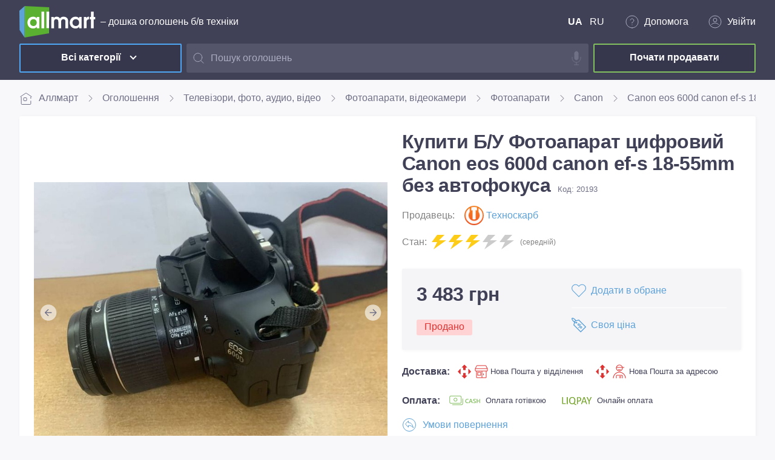

--- FILE ---
content_type: text/html; charset=utf-8
request_url: https://allmart.ua/canon-eos-600d-canon-ef-s-18-55mm-bez-avtofokusa/i20193
body_size: 25546
content:
<!DOCTYPE html><html lang="uk-UA"> <head> <base href="/"> <link rel="apple-touch-icon" sizes="180x180" href="/favicon/apple-touch-icon.png"> <link rel="icon" type="image/png" sizes="32x32" href="/favicon/favicon-32x32.png"> <link rel="icon" type="image/png" sizes="16x16" href="/favicon/favicon-16x16.png"> <link rel="manifest" href="/manifest.json" crossorigin="use-credentials"> <meta name="msapplication-TileColor" content="#ffffff"> <meta name="msapplication-TileImage" content="/favicon/mstile-150x150.png"> <meta name="theme-color" content="#ffffff"> <meta http-equiv="Content-Type" content="text/html; charset=utf-8"> <meta name='viewport' content="width=device-width, initial-scale=1, minimum-scale=1.0, maximum-scale=4.0"> <meta name="apple-itunes-app" content="app-id=1614151276"> <script> var dataLayer = dataLayer || [];        </script> <script type="module" crossorigin src="/assets/index-3a42a4fb.js"></script> <link rel="stylesheet" href="/assets/index-63c316e7.css"> <title>Купити Фотоапарат цифровий Canon eos 600d canon ef-s 18-55mm без автофокуса, техніка Б&#x2F;У в інтернет-магазині ID #20193</title><link rel="alternate" hreflang="ru-UA" href="https://allmart.ua/ru/canon-eos-600d-canon-ef-s-18-55mm-bez-avtofokusa/i20193"><link rel="alternate" hreflang="uk-UA" href="https://allmart.ua/canon-eos-600d-canon-ef-s-18-55mm-bez-avtofokusa/i20193"><link rel="alternate" hreflang="x-default" href="https://allmart.ua/canon-eos-600d-canon-ef-s-18-55mm-bez-avtofokusa/i20193"><link rel="canonical" href="https://allmart.ua/canon-eos-600d-canon-ef-s-18-55mm-bez-avtofokusa/i20193"><meta name="description" content="Фотоапарат цифровий Canon eos 600d canon ef-s 18-55mm без автофокуса Б/У. ⏩Купуйте якісну техніку за півціни, ✅Щоденне оновлення асортименту, 👉гляньте весь асортимент і вибирайте найкраще! ID #20193"><meta name="og:image" content="https://fl1.media.skarb.group/allmart/ads/3/6/1684836/large:1684836.jpeg"><meta name="og:title" content="Купити Фотоапарат цифровий Canon eos 600d canon ef-s 18-55mm без автофокуса, техніка Б/У в інтернет-магазині ID #20193"><meta name="og:description" content="Фотоапарат цифровий Canon eos 600d canon ef-s 18-55mm без автофокуса Б/У. ⏩Купуйте якісну техніку за півціни, ✅Щоденне оновлення асортименту, 👉гляньте весь асортимент і вибирайте найкраще! ID #20193"><meta name="robots" content="noindex, nofollow"><link rel="modulepreload" crossorigin href="/assets/ProductPage-fa3695ce.js"><link rel="stylesheet" href="/assets/ProductPage-2bab7226.css"><link rel="modulepreload" crossorigin href="/assets/TransitionExpand-8135e63f.js"><link rel="stylesheet" href="/assets/TransitionExpand-47d35a04.css"><link rel="modulepreload" crossorigin href="/assets/CatalogList-f9497cab.js"><link rel="stylesheet" href="/assets/CatalogList-ad1a9180.css"><link rel="modulepreload" crossorigin href="/assets/Telegram-f3a8ab4c.js"><link rel="stylesheet" href="/assets/Telegram-6b29b527.css"></head> <body> <noscript><img height="1" width="1" style="display:none" alt="facebookpageview" src="https://www.facebook.com/tr?id=371579194164658&ev=PageView&noscript=1"/></noscript> <script> !function(f,b,e,v,n,t,s)            {if(f.fbq)return;n=f.fbq=function(){n.callMethod?                n.callMethod.apply(n,arguments):n.queue.push(arguments)};                if(!f._fbq)f._fbq=n;n.push=n;n.loaded=!0;n.version='2.0';                n.queue=[];            }(window, document,'script',                'https://connect.facebook.net/en_US/fbevents.js');            fbq('init', '371579194164658');            fbq('track', 'PageView');        </script> <div id="app" data-server-rendered="true" class="app"><!----><div category="canon-eos-600d-canon-ef-s-18-55mm-bez-avtofokusa" id="20193" class="customer"><header class="header"><div class="wrap"><div class="mobile-menu"><div class="top"><a href="/" class="logo router-link-active"><img src="/assets/logo-241bd7bc.svg" alt="Оголошення Аллмарт" width="126" height="52" class="img-fluid"></a><div class="control"><svg xmlns="http://www.w3.org/2000/svg" xmlns:xlink="http://www.w3.org/1999/xlink" viewBox="0 0 24 24" height="24px" class="humburger"><path d='M11 19C15.4183 19 19 15.4183 19 11C19 6.58172 15.4183 3 11 3C6.58172 3 3 6.58172 3 11C3 15.4183 6.58172 19 11 19Z' stroke-linejoin='round'/><path d='M21 20.9999L16.65 16.6499' stroke-linejoin='round'/></svg><svg xmlns="http://www.w3.org/2000/svg" xmlns:xlink="http://www.w3.org/1999/xlink" viewBox="0 0 22 20" height="24px" class="humburger"><line x1='4' y1='6' x2='20' y2='6'/><line x1='4' y1='11' x2='20' y2='11'/><line x1='4' y1='16' x2='20' y2='16'/></svg></div></div><!----><!----><!----></div><div class="desktop-menu"><div class="top"><div class="logo-wrap"><a href="/" class="logo router-link-active"><img src="/assets/logo-241bd7bc.svg" alt="Маркетплейс Аллмарт" width="126" height="52" class="img-fluid"></a><span>– дошка оголошень б/в техніки</span></div><!----></div><div class="category_menu"><button type="button" class="_btn tertiary medium blue"><span class="_btn-body"><!----><span>Всі категорії</span><span class="_btn-body__right"><i class="button_arrow"></i></span></span></button><div clearable="" value="" class="search"><div class="base-autocomplete"><label class="base-text is-native is-clearable"><input type="text" min="" placeholder="Пошук оголошень" value="" class="input"><!----><!----><!----></label><div class="dropdown" style="display:none;"><div class="dropdown-content" style="display:none;"><!----><!----><!----></div></div></div><div title="Голосовий пошук" class="voice-search"></div></div><a href="/sell" type="button" class="_btn tertiary medium green"><span class="_btn-body"><!----><span>Почати продавати</span><!----></span></a><!----></div></div></div></header><div class="wrap"><div class="breadcrumbs__wrapper"><div class="breadcrumbs"><a href="/" class="breadcrumbs-item router-link-active"><svg xmlns="http://www.w3.org/2000/svg" xmlns:xlink="http://www.w3.org/1999/xlink" viewBox="0 0 22 20" height="24px" class="icon"><path d='M3.14258 7.42847V18.9999C3.14258 19.5522 3.59029 19.9999 4.14258 19.9999H17.8569C18.4091 19.9999 18.8569 19.5522 18.8569 18.9999V14M18.8569 7.42847V10.5713'/><rect x='7' y='9' width='5' height='5' rx='1' /><path d='M20.5272 7.42854L11.5516 1.50622C11.2176 1.28578 10.7842 1.28579 10.4501 1.50622L1.47461 7.42854' /></svg>Аллмарт </a><a href="/ads-all/c1" class="breadcrumbs-item"><!---->Оголошення </a><a href="/televizory-foto-audio-video/c14" class="breadcrumbs-item"><!---->Телевізори, фото, аудио, відео </a><a href="/fotoapparaty-videokamery/c154" class="breadcrumbs-item"><!---->Фотоапарати, відеокамери </a><a href="/fotoapparaty/c175" class="breadcrumbs-item"><!---->Фотоапарати </a><a href="/fotoapparaty/c175/brand=canon" class="breadcrumbs-item"><!---->Canon </a><a href="/fotoapparaty/c175/product=6507" class="breadcrumbs-item"><!---->Canon eos 600d canon ef-s 18-55mm без автофокуса </a><span class="breadcrumbs-item"><!---->Оголошення 20193 </span></div></div></div><main><section category="canon-eos-600d-canon-ef-s-18-55mm-bez-avtofokusa" id="20193" class="wrapper page-product-card"><!----><div class="wrap"><div class="product-card-main"><div class="gallery"><div class="carousel"><div class="carousel-items"><div class="carousel-item" style="display:none;"><div class="photo"><div class="photo-box"><img src="https://fl1.media.skarb.group/allmart/ads/3/6/1684836/large:1684836.jpeg" alt="Купити Canon eos 600d canon ef-s 18-55mm без автофокуса Б/У"></div></div></div><div class="carousel-item" style="display:none;"><div class="photo"><div class="photo-box"><img src="https://fl1.media.skarb.group/allmart/ads/5/0/1684850/large:1684850.jpeg" alt="Оголошення Canon eos 600d canon ef-s 18-55mm без автофокуса Б/У"></div></div></div><div class="carousel-item" style="display:none;"><div class="photo"><div class="photo-box"><img src="https://fl1.media.skarb.group/allmart/ads/6/6/1684866/large:1684866.jpeg" alt="Дешево Canon eos 600d canon ef-s 18-55mm без автофокуса з ломбарду"></div></div></div><div class="carousel-item" style="display:none;"><div class="photo"><div class="photo-box"><img src="https://fl1.media.skarb.group/allmart/ads/7/6/1684876/large:1684876.jpeg" alt="Розпродаж Canon eos 600d canon ef-s 18-55mm без автофокуса, продавець Техноскарб"></div></div></div><div class="carousel-item" style="display:none;"><div class="photo"><div class="photo-box"><img src="https://fl1.media.skarb.group/allmart/ads/9/0/1684890/large:1684890.jpeg" alt="Canon eos 600d canon ef-s 18-55mm без автофокуса Код:01-18402246. Зображення 5"></div></div></div><img src="/assets/no_image-8eed2cbe.svg" alt="no image" class="no-image"><div class="carousel-arrow"><div class="icon has-icons-left" style="display:;"><img src="/assets/prev-849c3866.svg" alt="prevsvg" class="carousel-arrow-icon"></div><div class="icon has-icons-right" style="display:;"><img src="/assets/next-bd16e882.svg" alt="nextsvg" class="carousel-arrow-icon"></div></div></div><!----><!----><div class="carousel-indicator"></div><!----></div></div><div class="product-card-info"><h1> Купити Б/У Фотоапарат цифровий Canon eos 600d canon ef-s 18-55mm без автофокуса <!----><span class="seo">Код: 20193</span></h1><div class="subheader"><div class="client-block"><span>Продавець:</span><a href=""><div class="client-block__img"><picture alt="Техноскарб"><source media="(max-width: 767px)" srcset="https://fl1.media.skarb.group/allmart/clients/0/2/2/small:2.jpeg" type="image/jpeg"><source media="(max-width: 1439px)" srcset="https://fl1.media.skarb.group/allmart/clients/0/2/2/medium:2.jpeg" type="image/jpeg"><source media="(min-width: 1440px)" srcset="https://fl1.media.skarb.group/allmart/clients/0/2/2/large:2.jpeg" type="image/jpeg"><source media="(min-width: 320px)" srcset="https://fl1.media.skarb.group/allmart/clients/0/2/2/icon:2.jpeg" type="image/jpeg"><!----><!----><img src="https://fl1.media.skarb.group/allmart/clients/0/2/2/small:2.jpeg" alt="Техноскарб" class="img-fluid"><!----><!----><!----></picture></div><span>Техноскарб</span><!----></a></div><div class="condition-block"><span class="condition-title">Стан:</span><div title="середній" class="condition-zippers"><svg width="16" height="16" viewBox="0 0 16 16" fill="none" xmlns="http://www.w3.org/2000/svg"><g clip-path="url(#clip0_99_5260)"><path d="M6 0L0 8H6L2 16L16 6H8L14 0H6Z" fill="#FDCC19"></path></g><defs><clipPath id="clip0_99_5260"><rect width="16" height="16" fill="white"></rect></clipPath></defs></svg><svg width="16" height="16" viewBox="0 0 16 16" fill="none" xmlns="http://www.w3.org/2000/svg"><g clip-path="url(#clip0_99_5260)"><path d="M6 0L0 8H6L2 16L16 6H8L14 0H6Z" fill="#FDCC19"></path></g><defs><clipPath id="clip0_99_5260"><rect width="16" height="16" fill="white"></rect></clipPath></defs></svg><svg width="16" height="16" viewBox="0 0 16 16" fill="none" xmlns="http://www.w3.org/2000/svg"><g clip-path="url(#clip0_99_5260)"><path d="M6 0L0 8H6L2 16L16 6H8L14 0H6Z" fill="#FDCC19"></path></g><defs><clipPath id="clip0_99_5260"><rect width="16" height="16" fill="white"></rect></clipPath></defs></svg><svg width="16" height="16" viewBox="0 0 16 16" fill="none" xmlns="http://www.w3.org/2000/svg"><g clip-path="url(#clip0_99_5260)"><path d="M6 0L0 8H6L2 16L16 6H8L14 0H6Z" fill="#CBCBCB"></path></g><defs><clipPath id="clip0_99_5260"><rect width="16" height="16" fill="white"></rect></clipPath></defs></svg><svg width="16" height="16" viewBox="0 0 16 16" fill="none" xmlns="http://www.w3.org/2000/svg"><g clip-path="url(#clip0_99_5260)"><path d="M6 0L0 8H6L2 16L16 6H8L14 0H6Z" fill="#CBCBCB"></path></g><defs><clipPath id="clip0_99_5260"><rect width="16" height="16" fill="white"></rect></clipPath></defs></svg></div><span class="condition-text">(середній)</span></div></div><!----><div class="toolbar-card"><div class="toolbar-top"><div class="price-block"><!----><h2 class="price-block__total"> 3 483 грн </h2></div><!----><div class="status-block condition-label deleted"> Продано </div></div><div class="toolbar-bottom"><!----><!----><!----></div></div> <!----><div class="delivery-block"><div class="chip-list"><span class="chips-title">Доставка: </span><div class="chip-item"><svg xmlns="http://www.w3.org/2000/svg" xmlns:xlink="http://www.w3.org/1999/xlink" viewBox="0 0 52 24" height="24px" class="fill-icon"><path d='M11.9064 0.599976H12.1826L12.4484 0.716807L16.4631 4.93733C16.6357 5.17829 16.577 5.36084 16.2905 5.36084H14.6266C14.3401 5.36084 14.1123 5.6018 14.1123 5.90483V9.03736C14.1123 9.34039 13.881 9.58136 13.5358 9.58136H10.6119C10.3254 9.58136 10.0941 9.34039 10.0941 9.03736V5.90483C10.0941 5.6018 9.86631 5.36084 9.57634 5.36084H7.79856C7.51204 5.36084 7.45336 5.17829 7.62596 4.93733L11.6441 0.716807L11.9064 0.599976Z' fill='#DF3232'/><path d='M18.5791 7.32873C18.6446 7.30682 18.7309 7.35064 18.8172 7.47112L22.718 11.5091C22.9458 11.7501 22.9458 12.1151 22.718 12.294L18.8172 16.3941C18.7309 16.5146 18.6446 16.5438 18.5791 16.5073C18.5135 16.4708 18.472 16.3649 18.472 16.2115V7.5916C18.472 7.44191 18.5135 7.35064 18.5791 7.32873Z' fill='#DF3232'/><path d='M5.73415 7.53321C5.73415 7.37987 5.68928 7.27399 5.61679 7.23748C5.54775 7.20097 5.44764 7.23018 5.33027 7.35066L1.37083 11.5091C1.14299 11.7501 1.14299 12.1152 1.37083 12.2941L5.33027 16.5146C5.44764 16.6059 5.54775 16.6351 5.61679 16.6059C5.68928 16.5767 5.73415 16.4854 5.73415 16.332V7.53321Z' fill='#DF3232'/><path d='M10.6119 14.1634H13.5358C13.881 14.1634 14.1123 14.4044 14.1123 14.7074V18.0225C14.1123 18.3839 14.3401 18.6249 14.6266 18.6249H16.1766C16.4631 18.6249 16.577 18.8038 16.3492 18.9863L12.4484 23.1448C12.331 23.2653 12.1895 23.3273 12.0445 23.3273C11.903 23.3273 11.758 23.2653 11.6441 23.1448L7.74332 18.9863C7.51204 18.8038 7.62596 18.6249 7.91247 18.6249H9.57634C9.86631 18.6249 10.0941 18.3839 10.0941 18.0225V14.7074C10.0941 14.4044 10.3254 14.1634 10.6119 14.1634Z' fill='#DF3232'/><path fill-rule='evenodd' clip-rule='evenodd' d='M33.5 13C33.5 12.7239 33.7239 12.5 34 12.5H39C39.2761 12.5 39.5 12.7239 39.5 13V18C39.5 18.2761 39.2761 18.5 39 18.5H34C33.7239 18.5 33.5 18.2761 33.5 18V13ZM34.5 13.5V17.5H38.5V13.5H34.5Z' fill='#DF3232'/><path d='M42.894 14.8889V18.0278H43.894V14.8889H42.894Z' fill='#DF3232'/><path fill-rule='evenodd' clip-rule='evenodd' d='M29.5 7C29.5 6.91574 29.5208 6.83635 29.5577 6.7667L31.7764 2.32918C32.0305 1.821 32.5499 1.5 33.118 1.5H46.882C47.4501 1.5 47.9695 1.82101 48.2236 2.32918L50.4423 6.76669C50.4792 6.83634 50.5 6.91578 50.5 7.00004V10.1819C50.5 10.5218 50.3733 10.8536 50.139 11.1029C49.9037 11.3532 49.5777 11.5 49.2308 11.5H48.5V21.2667C48.5 21.5924 48.3717 21.9057 48.142 22.1373C47.9122 22.369 47.5996 22.5 47.2727 22.5H32.7273C32.4004 22.5 32.0878 22.369 31.858 22.1373C31.6283 21.9057 31.5 21.5924 31.5 21.2667V11.5H30.7692C30.4223 11.5 30.0963 11.3532 29.861 11.1029C29.6267 10.8536 29.5 10.5218 29.5 10.1819V7ZM48.0063 10.5L48 10.5H32L31.9937 10.5H30.7692C30.7081 10.5 30.6428 10.4745 30.5896 10.4179C30.5354 10.3603 30.5 10.2759 30.5 10.1819V7.5H49.5V10.1819C49.5 10.2759 49.4646 10.3603 49.4104 10.4179C49.3572 10.4745 49.2919 10.5 49.2308 10.5H48.0063ZM32.5 11.5V21.2667C32.5 21.3299 32.5249 21.3897 32.568 21.4331C32.611 21.4764 32.6683 21.5 32.7273 21.5H40.5V11.5H32.5ZM41.5 11.5V21.5H47.2727C47.3317 21.5 47.389 21.4764 47.432 21.4331C47.4751 21.3897 47.5 21.3299 47.5 21.2667V11.5H41.5ZM33.118 2.5C32.9286 2.5 32.7555 2.607 32.6708 2.77639L30.809 6.5H49.191L47.3292 2.77639C47.2445 2.607 47.0714 2.5 46.882 2.5H33.118Z' fill='#DF3232'/></svg><span>Нова Пошта у відділення</span></div><div class="chip-item"><svg xmlns="http://www.w3.org/2000/svg" xmlns:xlink="http://www.w3.org/1999/xlink" viewBox="0 0 52 24" height="24px" class="fill-icon"><path d='M40 8.5C39.3461 8.5 38.7655 8.18661 38.3998 7.69969L37.6002 8.30031C38.1467 9.02773 39.0182 9.5 40 9.5C40.9818 9.5 41.8533 9.02773 42.3998 8.30031L41.6002 7.69969C41.2345 8.18661 40.6539 8.5 40 8.5Z' fill='#DF3232'/><path fill-rule='evenodd' clip-rule='evenodd' d='M40 0.5C42.5176 0.5 44.64 2.1915 45.293 4.5H48V5.5H45.4776C45.4924 5.66468 45.5 5.83146 45.5 6C45.5 9.03757 43.0376 11.5 40 11.5C36.9624 11.5 34.5 9.03757 34.5 6C34.5 5.62394 34.5378 5.2562 34.61 4.90053C34.6877 4.51771 34.8052 4.14928 34.9579 3.79981C35.8061 1.85836 37.7439 0.5 40 0.5ZM35.8742 4.20019C36.5691 2.60983 38.1555 1.5 40 1.5C41.9593 1.5 43.6262 2.75221 44.2439 4.5H35.7559C35.7918 4.39834 35.8313 4.29835 35.8742 4.20019ZM35.5274 5.5H44.4725C44.4907 5.66417 44.5 5.831 44.5 6C44.5 8.48528 42.4853 10.5 40 10.5C37.5147 10.5 35.5 8.48528 35.5 6C35.5 5.83085 35.5093 5.66403 35.5274 5.5Z' fill='#DF3232'/><path d='M35.5 19C35.5 18.7239 35.7239 18.5 36 18.5H44C44.2761 18.5 44.5 18.7239 44.5 19V23H45.5V19C45.5 18.1716 44.8284 17.5 44 17.5H36C35.1716 17.5 34.5 18.1716 34.5 19V23H35.5V19Z' fill='#DF3232'/><path d='M43 20.5H39.5V19.5H43V20.5Z' fill='#DF3232'/><path d='M43 22.5H39.5V21.5H43V22.5Z' fill='#DF3232'/><path d='M40 13.5C34.7533 13.5 30.5 17.7533 30.5 23H29.5C29.5 17.201 34.201 12.5 40 12.5C45.799 12.5 50.5 17.201 50.5 23H49.5C49.5 17.7533 45.2467 13.5 40 13.5Z' fill='#DF3232'/><path d='M11.9064 0.599976H12.1826L12.4484 0.716807L16.4631 4.93733C16.6357 5.17829 16.577 5.36084 16.2905 5.36084H14.6266C14.3401 5.36084 14.1123 5.6018 14.1123 5.90483V9.03736C14.1123 9.34039 13.881 9.58136 13.5358 9.58136H10.6119C10.3254 9.58136 10.0941 9.34039 10.0941 9.03736V5.90483C10.0941 5.6018 9.86631 5.36084 9.57634 5.36084H7.79856C7.51204 5.36084 7.45336 5.17829 7.62596 4.93733L11.6441 0.716807L11.9064 0.599976Z' fill='#DF3232'/><path d='M18.5791 7.32873C18.6446 7.30682 18.7309 7.35064 18.8172 7.47112L22.718 11.5091C22.9458 11.7501 22.9458 12.1151 22.718 12.294L18.8172 16.3941C18.7309 16.5146 18.6446 16.5438 18.5791 16.5073C18.5135 16.4708 18.472 16.3649 18.472 16.2115V7.5916C18.472 7.44191 18.5135 7.35064 18.5791 7.32873Z' fill='#DF3232'/><path d='M5.73415 7.53321C5.73415 7.37987 5.68928 7.27399 5.61679 7.23748C5.54775 7.20097 5.44764 7.23018 5.33027 7.35066L1.37083 11.5091C1.14299 11.7501 1.14299 12.1152 1.37083 12.2941L5.33027 16.5146C5.44764 16.6059 5.54775 16.6351 5.61679 16.6059C5.68928 16.5767 5.73415 16.4854 5.73415 16.332V7.53321Z' fill='#DF3232'/><path d='M10.6119 14.1634H13.5358C13.881 14.1634 14.1123 14.4044 14.1123 14.7074V18.0225C14.1123 18.3839 14.3401 18.6249 14.6266 18.6249H16.1766C16.4631 18.6249 16.577 18.8038 16.3492 18.9863L12.4484 23.1448C12.331 23.2653 12.1895 23.3273 12.0445 23.3273C11.903 23.3273 11.758 23.2653 11.6441 23.1448L7.74332 18.9863C7.51204 18.8038 7.62596 18.6249 7.91247 18.6249H9.57634C9.86631 18.6249 10.0941 18.3839 10.0941 18.0225V14.7074C10.0941 14.4044 10.3254 14.1634 10.6119 14.1634Z' fill='#DF3232'/></svg><span>Нова Пошта за адресою</span></div></div><div class="chip-list"><span class="chips-title">Оплата: </span><div class="chip-item"><svg xmlns="http://www.w3.org/2000/svg" xmlns:xlink="http://www.w3.org/1999/xlink" viewBox="0 0 60 24" height="24px" class="fill-icon"><path fill-rule='evenodd' clip-rule='evenodd' d='M5.57131 4.78571C4.90068 4.78571 4.35703 5.32936 4.35703 5.99999V14.5714C4.35703 15.2421 4.90068 15.7857 5.57131 15.7857H20.9999C21.6705 15.7857 22.2142 15.2421 22.2142 14.5714V5.99999C22.2142 5.32936 21.6705 4.78571 20.9999 4.78571H5.57131ZM3.35703 5.99999C3.35703 4.77708 4.34839 3.78571 5.57131 3.78571H20.9999C22.2228 3.78571 23.2142 4.77708 23.2142 5.99999V14.5714C23.2142 15.7943 22.2228 16.7857 20.9999 16.7857H5.57131C4.34839 16.7857 3.35703 15.7943 3.35703 14.5714V5.99999ZM13.2857 8.21427C12.1417 8.21427 11.2142 9.14168 11.2142 10.2857C11.2142 11.4297 12.1417 12.3571 13.2857 12.3571C14.4297 12.3571 15.3571 11.4297 15.3571 10.2857C15.3571 9.14168 14.4297 8.21427 13.2857 8.21427ZM10.2142 10.2857C10.2142 8.58939 11.5894 7.21427 13.2857 7.21427C14.982 7.21427 16.3571 8.58939 16.3571 10.2857C16.3571 11.982 14.982 13.3571 13.2857 13.3571C11.5894 13.3571 10.2142 11.982 10.2142 10.2857ZM25.6429 8.4287V17.0001C25.6429 17.5874 25.4096 18.1506 24.9943 18.5659C24.579 18.9811 24.0158 19.2144 23.4286 19.2144H8V18.2144H23.4286C23.7506 18.2144 24.0595 18.0865 24.2872 17.8588C24.5149 17.631 24.6429 17.3222 24.6429 17.0001V8.4287H25.6429Z' fill='#82BF5E'/><path d='M34.7471 15.707C34.2197 15.9805 33.5638 16.1172 32.7793 16.1172C31.7637 16.1172 30.9499 15.7965 30.3379 15.1553C29.7259 14.514 29.4199 13.6725 29.4199 12.6308C29.4199 11.5111 29.7633 10.6061 30.4502 9.916C31.1403 9.2259 32.0111 8.88085 33.0625 8.88085C33.7396 8.88085 34.3011 8.97687 34.7471 9.16893V10.3213C34.2751 10.0413 33.7542 9.90135 33.1846 9.90135C32.4261 9.90135 31.8109 10.1439 31.3389 10.6289C30.8701 11.1139 30.6357 11.7617 30.6357 12.5723C30.6357 13.3437 30.8555 13.959 31.2949 14.418C31.7344 14.8737 32.3122 15.1015 33.0283 15.1015C33.6891 15.1015 34.262 14.9453 34.7471 14.6328V15.707Z' fill='#82BF5E'/><path d='M41.8271 16H40.5527L39.9229 14.2178H37.1689L36.5635 16H35.2939L37.916 8.99803H39.2246L41.8271 16ZM39.6152 13.2705L38.6436 10.4775C38.6143 10.3864 38.5833 10.2399 38.5508 10.0381H38.5312C38.502 10.2236 38.4694 10.3701 38.4336 10.4775L37.4717 13.2705H39.6152Z' fill='#82BF5E'/><path d='M42.4717 15.7217V14.5254C42.5791 14.623 42.7061 14.7109 42.8525 14.789C43.0023 14.8672 43.1602 14.9339 43.3262 14.9892C43.4922 15.0413 43.6582 15.082 43.8242 15.1113C43.9902 15.1406 44.1432 15.1553 44.2832 15.1553C44.7715 15.1553 45.1344 15.0739 45.3721 14.9111C45.613 14.7484 45.7334 14.5124 45.7334 14.2031C45.7334 14.0371 45.6927 13.8939 45.6113 13.7734C45.5332 13.6497 45.4225 13.5374 45.2793 13.4365C45.1361 13.3356 44.9668 13.2396 44.7715 13.1484C44.5794 13.054 44.3727 12.9564 44.1514 12.8555C43.9137 12.7285 43.6924 12.5999 43.4873 12.4697C43.2822 12.3395 43.1032 12.1963 42.9502 12.04C42.8005 11.8805 42.6816 11.7015 42.5938 11.5029C42.5091 11.3043 42.4668 11.0716 42.4668 10.8047C42.4668 10.4759 42.54 10.1911 42.6865 9.95018C42.8363 9.70604 43.0316 9.50585 43.2725 9.3496C43.5166 9.19009 43.7933 9.0729 44.1025 8.99803C44.4118 8.91991 44.7275 8.88085 45.0498 8.88085C45.7822 8.88085 46.3161 8.96385 46.6514 9.12987V10.2773C46.2542 9.99087 45.7432 9.84764 45.1182 9.84764C44.9456 9.84764 44.7731 9.86392 44.6006 9.89647C44.4313 9.92902 44.2783 9.98273 44.1416 10.0576C44.0081 10.1325 43.8991 10.2285 43.8145 10.3457C43.7298 10.4629 43.6875 10.6045 43.6875 10.7705C43.6875 10.9267 43.7201 11.0618 43.7852 11.1758C43.8503 11.2897 43.9447 11.3939 44.0684 11.4883C44.1953 11.5827 44.3483 11.6754 44.5273 11.7666C44.7096 11.8545 44.9196 11.9505 45.1572 12.0547C45.4014 12.1816 45.6309 12.3151 45.8457 12.4551C46.0638 12.595 46.2542 12.7497 46.417 12.9189C46.583 13.0882 46.7132 13.277 46.8076 13.4853C46.9053 13.6904 46.9541 13.9248 46.9541 14.1885C46.9541 14.5433 46.8825 14.8428 46.7393 15.0869C46.596 15.331 46.4023 15.5296 46.1582 15.6826C45.9173 15.8356 45.639 15.9463 45.3232 16.0146C45.0075 16.083 44.6738 16.1172 44.3223 16.1172C44.2051 16.1172 44.0602 16.1074 43.8877 16.0879C43.7184 16.0716 43.5443 16.0456 43.3652 16.0098C43.1862 15.9772 43.0169 15.9365 42.8574 15.8877C42.6979 15.8389 42.5693 15.7835 42.4717 15.7217Z' fill='#82BF5E'/><path d='M53.8682 16H52.7012V12.9629H49.4053V16H48.2432V8.99803H49.4053V11.9424H52.7012V8.99803H53.8682V16Z' fill='#82BF5E'/></svg><span>Оплата готівкою</span></div><div class="chip-item"><svg xmlns="http://www.w3.org/2000/svg" xmlns:xlink="http://www.w3.org/1999/xlink" viewBox="0 0 60 24" height="24px" class="fill-icon"><path d='M43.8083 6.70446C43.6983 6.38194 43.5542 6.10829 43.2439 6.09607H42.4669C42.4449 6.09363 42.4204 6.09118 42.396 6.09118H42.1468C42.1224 6.09118 42.0979 6.09363 42.0759 6.09607C41.8169 6.13516 41.6874 6.39416 41.5897 6.69713L37.7537 17.416C37.7537 17.5577 37.8685 17.6726 38.0102 17.6726H38.8116C39.1293 17.6726 39.293 17.4111 39.3883 17.0959L40.153 14.8627C40.2068 14.7088 40.3509 14.6062 40.5146 14.6062H44.7807C44.942 14.6062 45.0861 14.7088 45.1399 14.8603L45.9364 17.1179C46.0341 17.4331 46.2052 17.6946 46.5375 17.6946H47.3755C47.5246 17.6946 47.6443 17.5797 47.6443 17.438L43.8083 6.70446ZM40.6784 13.3381L42.6135 7.6989L44.6048 13.3381H40.6784Z' fill='#76A62D'/><path d='M55.0231 6.12539C54.9205 6.0863 54.3268 6.09118 54.3268 6.09118C53.9285 6.10096 53.6744 6.09118 53.496 6.33796C53.4691 6.37461 53.4496 6.4137 53.4301 6.4528L51.0527 11.596L48.6045 6.45524C48.5849 6.41615 48.5654 6.37705 48.5385 6.3404C48.3601 6.09363 48.106 6.10096 47.7078 6.09363C47.7078 6.09363 47.114 6.08874 47.0114 6.12783C46.7671 6.22068 46.9284 6.52121 47.0432 6.76799L50.046 12.759C50.1829 13.0327 50.2537 13.3332 50.2537 13.6386V17.2548C50.2537 17.4991 50.4516 17.697 50.696 17.697H51.3239C51.5682 17.697 51.7661 17.4991 51.7661 17.2548V13.6557C51.7661 13.3503 51.837 13.0498 51.9738 12.7761L54.9889 6.76554C55.1062 6.51877 55.2674 6.21824 55.0231 6.12539Z' fill='#76A62D'/><path d='M15.3186 6.08386H14.4097C14.2191 6.08386 14.0676 6.23779 14.0676 6.42592V17.311C14.0676 17.5089 14.2289 17.6726 14.4293 17.6726H15.304C15.5019 17.6726 15.6656 17.5113 15.6656 17.311V6.42837C15.6631 6.23779 15.5092 6.08386 15.3186 6.08386Z' fill='#76A62D'/><path d='M12.0668 16.2921H8.00844V6.42837C8.00844 6.23779 7.85451 6.0863 7.66637 6.0863H6.83808C6.6475 6.0863 6.49602 6.24023 6.49602 6.42837V17.1961C6.49602 17.4209 6.67682 17.6017 6.90161 17.6017H12.0693C12.2647 17.6017 12.4211 17.4453 12.4211 17.2499V16.6439C12.4186 16.4509 12.2598 16.2921 12.0668 16.2921Z' fill='#76A62D'/><path d='M36.5638 6.72401C36.058 6.38194 35.3592 6.14005 34.0227 6.14005H31.4352C31.1273 6.14005 30.8757 6.38927 30.8757 6.69957V17.0984C30.8757 17.416 31.1322 17.675 31.4523 17.675H31.897C32.2146 17.675 32.4736 17.4185 32.4736 17.0984V13.1915C32.9525 13.1915 34.6091 13.1915 34.8046 13.1915C35.0318 13.1915 37.9491 12.7346 37.9491 9.55827C37.9467 8.17534 37.2381 7.18335 36.5638 6.72401ZM34.2743 11.9943C34.1229 11.9943 32.6495 11.9943 32.6495 11.9943H32.4712V7.33728H33.7564C34.6384 7.33728 35.1002 7.4961 35.4349 7.72333C35.8821 8.0263 36.3487 8.68111 36.3487 9.59492C36.3512 11.6937 34.4258 11.9943 34.2743 11.9943Z' fill='#76A62D'/><path d='M29.3976 17.9316C29.334 17.8851 29.2632 17.8509 29.1874 17.8216C28.5864 17.5919 27.7092 16.9835 27.2206 16.6684C26.8418 16.424 26.9005 16.231 26.9518 16.1504C26.9616 16.1382 26.9738 16.1235 26.9836 16.1113C26.986 16.1088 26.986 16.1088 26.986 16.1088C27.8167 15.09 28.2981 13.6386 28.2981 11.8061C28.2981 8.56628 26.9127 5.9397 23.1524 5.9397C19.6926 5.9397 18.0312 8.56628 18.0312 11.8061C18.0312 15.046 19.1478 17.8192 23.1524 17.8192C23.966 17.8192 24.7137 17.6628 25.371 17.3598H25.3734C25.5664 17.2767 25.7546 17.2792 26.0135 17.4673C27.8705 18.8429 28.7916 19.3487 29.4513 19.3487C29.769 19.3487 29.7128 18.3714 29.7128 18.3714C29.7128 18.3714 29.6663 18.1246 29.3976 17.9316ZM19.6731 11.8306C19.6731 11.8232 19.6731 11.8159 19.6731 11.8061C19.678 9.60713 20.4794 7.27375 23.1573 7.27375C26.1919 7.27375 26.6561 9.60713 26.6586 11.8061C26.6586 11.8135 26.6586 11.8208 26.6586 11.8306C26.6586 14.4474 25.8108 16.4362 23.1573 16.4362C20.1105 16.4362 19.6731 14.0369 19.6731 11.8306Z' fill='#76A62D'/></svg><span>Онлайн оплата</span></div></div><a href="/help/cat=2?id=13" class="chip-list chip-list--link disabled"><svg xmlns="http://www.w3.org/2000/svg" xmlns:xlink="http://www.w3.org/1999/xlink" viewBox="0 0 24 24" height="24px" class="stroke-icon m-r-10"><circle cx='12' cy='12' r='10.5'/><path d='M18.5 16.5C15.577 14.027 14.858 13 12 13H10.5V16L5.5 10.5L10.5 5.5V8.5H11.5C16.5 8.5 17.5 13.5 18.5 16.5Z' stroke-linecap='round' stroke-linejoin='round'/></svg><span>Умови повернення</span></a></div><div id="tabs" class="tabs-container"><div class="tab-list"><div class="tab-item active"><span>Опис</span></div><div class="tab-item"><span>Характеристики</span></div><div class="tab-item"><span>Комплект</span></div></div><div class="tab-content"><div class="description-block"><p class="description-text">Фотоаппарат цифровой </p><!----><div class="toolbar-card"><div class="toolbar-top"><div class="client-block"><span>Продавець:</span><a href="/ads-all/c1/client=76"><div class="client-block__img"><picture alt="Техноскарб"><source media="(max-width: 767px)" srcset="https://fl1.media.skarb.group/allmart/clients/0/2/2/small:2.jpeg" type="image/jpeg"><source media="(max-width: 1439px)" srcset="https://fl1.media.skarb.group/allmart/clients/0/2/2/medium:2.jpeg" type="image/jpeg"><source media="(min-width: 1440px)" srcset="https://fl1.media.skarb.group/allmart/clients/0/2/2/large:2.jpeg" type="image/jpeg"><source media="(min-width: 320px)" srcset="https://fl1.media.skarb.group/allmart/clients/0/2/2/icon:2.jpeg" type="image/jpeg"><!----><!----><img src="https://fl1.media.skarb.group/allmart/clients/0/2/2/small:2.jpeg" alt="Техноскарб" class="img-fluid"><!----><!----><!----></picture></div><span>Техноскарб</span><!----></a></div><p>м. Київ</p><p class="past-online">5 років на сайті</p><p class="past-online">Online близько 15 годин тому</p><!----></div><div class="toolbar-bottom"><!----><div class="toolbar-bottom-item"><svg xmlns="http://www.w3.org/2000/svg" xmlns:xlink="http://www.w3.org/1999/xlink" viewBox="0 0 24 24" height="24px" class="toolbar-bottom-icon filled-icon"><path d='M21.2963 17.8802C22.4119 16.5091 22.9999 14.8907 22.9999 13.1832C22.9999 8.76746 18.976 5.1752 14.0301 5.1752C13.4227 5.1752 12.8185 5.22889 12.2335 5.33535C11.9513 5.38642 11.7646 5.65688 11.8157 5.93859C11.8668 6.2203 12.1358 6.40529 12.4189 6.35671C12.9424 6.2612 13.4847 6.21307 14.03 6.21307C18.4035 6.21307 21.9622 9.3395 21.9622 13.1831C21.9622 14.7187 21.4041 16.1757 20.3482 17.3951C20.2449 17.5147 20.2013 17.6748 20.2308 17.8309L20.7148 20.4018L18.1183 19.5213C18.009 19.4844 17.8902 19.4853 17.7808 19.5227C16.8532 19.8462 15.0299 20.1517 14.0296 20.1517C9.6561 20.1517 6.09781 17.0257 6.09781 13.1828C6.09781 12.8963 5.86545 12.664 5.57893 12.664C5.29241 12.664 5.06006 12.8963 5.06006 13.1828C5.06006 17.5982 9.08323 21.1893 14.0295 21.1893C15.0999 21.1893 16.8729 20.9017 17.9495 20.56L21.2216 21.67C21.2763 21.6885 21.3327 21.6975 21.3886 21.6975C21.5119 21.6975 21.6328 21.6535 21.7289 21.5707C21.8679 21.4496 21.9329 21.2635 21.8983 21.0827L21.2963 17.8802Z' /><path d='M8.27932 12.2104C8.35523 12.2505 8.43807 12.2696 8.52062 12.2696C8.628 12.2696 8.73523 12.2363 8.82549 12.1707C8.98548 12.0542 9.0654 11.8578 9.03208 11.663L8.56708 8.95436L10.5359 7.0352C10.6774 6.89711 10.728 6.69099 10.6672 6.50305C10.606 6.31544 10.4438 6.17828 10.2482 6.14959L7.52816 5.75461L6.31085 3.28928C6.22338 3.11216 6.04271 3 5.84538 3C5.64774 3 5.46738 3.11201 5.37991 3.28928L4.16336 5.75493L1.44454 6.1499C1.2489 6.17829 1.08629 6.31545 1.02551 6.50337C0.964259 6.69129 1.01533 6.89742 1.15696 7.03551L3.12502 8.95468L2.66062 11.6635C2.62683 11.8579 2.70675 12.055 2.86674 12.1708C3.02689 12.2869 3.23842 12.3025 3.4137 12.2104L5.84569 10.9317L8.27932 12.2104ZM3.86077 10.8024L4.19357 8.86087C4.22242 8.69239 4.16703 8.52051 4.04438 8.40124L2.6339 7.02595L4.58268 6.74299C4.75209 6.71815 4.89789 6.612 4.9738 6.4591L5.84613 4.69129L6.71846 6.4591C6.79437 6.612 6.94063 6.71815 7.10927 6.74299L9.05864 7.02595L7.64769 8.40124C7.52565 8.52066 7.46949 8.69238 7.4985 8.86087L7.83145 10.8024L6.08694 9.88609C6.01165 9.84644 5.92864 9.82654 5.84563 9.82654C5.76247 9.82654 5.67993 9.84644 5.60433 9.88609L3.86077 10.8024Z' /><path d='M17.9001 9.94052H10.1737C9.88684 9.94052 9.65479 10.1726 9.65479 10.4594C9.65479 10.7462 9.88683 10.9783 10.1737 10.9783H17.9001C18.1869 10.9783 18.419 10.7462 18.419 10.4594C18.419 10.1726 18.1869 9.94052 17.9001 9.94052Z' /><path d='M18.419 13.152C18.419 12.8651 18.1869 12.6331 17.9001 12.6331H10.1737C9.88684 12.6331 9.65479 12.8651 9.65479 13.152C9.65479 13.4391 9.88683 13.6708 10.1737 13.6708H17.9001C18.1869 13.671 18.419 13.4391 18.419 13.152Z' /><path d='M10.1737 15.325C9.88684 15.325 9.65479 15.5571 9.65479 15.8442C9.65479 16.1307 9.88683 16.3631 10.1737 16.3631H13.3004C13.5872 16.3631 13.8193 16.1308 13.8193 15.8442C13.8193 15.5571 13.5872 15.325 13.3004 15.325H10.1737Z' /></svg><span class="toolbar-bottom-text">Відгуки про продавця</span></div><a href="/ads-all/c1/client=76" class="toolbar-bottom-item"><svg xmlns="http://www.w3.org/2000/svg" xmlns:xlink="http://www.w3.org/1999/xlink" viewBox="0 0 24 24" height="24px" class="toolbar-bottom-icon filled-icon"><path d='M21.1398 18.5116V5.48842C21.1385 4.56353 20.7707 3.67691 20.1166 3.023C19.4627 2.36909 18.5761 2.00124 17.6514 2H6.48842C5.56369 2.00125 4.67707 2.36909 4.02316 3.023C3.36909 3.67691 3.00124 4.56353 3 5.48842V18.5116C3.00125 19.4365 3.36909 20.3231 4.02316 20.977C4.67707 21.6309 5.56369 21.9988 6.48842 22H17.6514C18.5761 21.9988 19.4627 21.6309 20.1166 20.977C20.7707 20.3231 21.1385 19.4365 21.1398 18.5116V18.5116ZM4.39537 18.5116V5.48842C4.39615 4.93354 4.61682 4.40155 5.00925 4.00913C5.40154 3.61684 5.93354 3.39601 6.48842 3.39537H17.6514C18.2062 3.39599 18.7382 3.61682 19.1305 4.00913C19.523 4.40158 19.7437 4.93358 19.7444 5.48842V18.5116C19.7436 19.0665 19.523 19.5985 19.1305 19.9909C18.7382 20.3832 18.2062 20.604 17.6514 20.6046H6.48842C5.93354 20.604 5.40155 20.3832 5.00925 19.9909C4.6168 19.5984 4.39612 19.0664 4.39537 18.5116Z' /><path d='M9.74452 6.18607H7.88398C7.45245 6.18653 7.03867 6.35815 6.73344 6.6634C6.42821 6.96865 6.25658 7.38241 6.2561 7.81394V9.67448C6.25657 10.106 6.42819 10.5198 6.73344 10.825C7.03867 11.1301 7.45245 11.3019 7.88398 11.3024H9.74452C10.1761 11.3019 10.5898 11.1301 10.8951 10.825C11.2001 10.5198 11.3719 10.106 11.3724 9.67448V7.81394C11.3719 7.38241 11.2002 6.96863 10.8951 6.6634C10.5898 6.35817 10.1761 6.18654 9.74452 6.18607V6.18607ZM9.97703 9.67448C9.97703 9.73616 9.95258 9.79533 9.90898 9.83894C9.86537 9.88255 9.80619 9.90699 9.74452 9.90699H7.88398C7.7555 9.90699 7.65147 9.80281 7.65147 9.67448V7.81394C7.65147 7.68546 7.7555 7.58143 7.88398 7.58143H9.74452C9.80619 7.58143 9.86537 7.60588 9.90898 7.64949C9.95258 7.69309 9.97703 7.75227 9.97703 7.81394V9.67448Z' /><path d='M13.0001 8.04631H17.6515C17.9008 8.04631 18.1311 7.91331 18.2557 7.69747C18.3803 7.48162 18.3803 7.21563 18.2557 6.99978C18.1311 6.78393 17.9008 6.65094 17.6515 6.65094H13.0001C12.7509 6.65094 12.5206 6.78393 12.396 6.99978C12.2713 7.21563 12.2713 7.48162 12.396 7.69747C12.5206 7.91331 12.751 8.04631 13.0001 8.04631Z' /><path d='M13.0001 10.8371H15.7909C16.0402 10.8371 16.2705 10.7041 16.3951 10.4882C16.5197 10.2724 16.5197 10.0064 16.3951 9.79055C16.2705 9.57471 16.0402 9.44171 15.7909 9.44171H13.0001C12.7509 9.44171 12.5206 9.57471 12.396 9.79055C12.2713 10.0064 12.2713 10.2724 12.396 10.4882C12.5206 10.7041 12.751 10.8371 13.0001 10.8371Z' /><path d='M9.74452 12.6977H7.88398C7.45245 12.6982 7.03867 12.8699 6.73344 13.175C6.4282 13.4803 6.25658 13.894 6.2561 14.3256V16.1861C6.25657 16.6176 6.42819 17.0314 6.73344 17.3367C7.03869 17.6419 7.45245 17.8135 7.88398 17.814H9.74452C10.1761 17.8135 10.5898 17.6419 10.8951 17.3367C11.2001 17.0314 11.3719 16.6176 11.3724 16.1861V14.3256C11.3719 13.894 11.2002 13.4803 10.8951 13.175C10.5898 12.8699 10.1761 12.6982 9.74452 12.6977ZM9.97703 16.1861C9.97703 16.2478 9.95258 16.307 9.90898 16.3506C9.86537 16.3942 9.80619 16.4186 9.74452 16.4186H7.88398C7.7555 16.4186 7.65147 16.3146 7.65147 16.1861V14.3256C7.65147 14.1972 7.7555 14.0931 7.88398 14.0931H9.74452C9.80619 14.0931 9.86537 14.1175 9.90898 14.1611C9.95258 14.2047 9.97703 14.2639 9.97703 14.3256V16.1861Z' /><path d='M13.0001 14.5583H17.6515C17.9008 14.5583 18.1311 14.4253 18.2557 14.2094C18.3803 13.9936 18.3803 13.7276 18.2557 13.5117C18.1311 13.2959 17.9008 13.1629 17.6515 13.1629H13.0001C12.7509 13.1629 12.5206 13.2959 12.396 13.5117C12.2713 13.7276 12.2713 13.9936 12.396 14.2094C12.5206 14.4253 12.751 14.5583 13.0001 14.5583Z' /><path d='M15.7909 15.9537H13.0001C12.7509 15.9537 12.5206 16.0867 12.396 16.3025C12.2713 16.5184 12.2713 16.7844 12.396 17.0002C12.5206 17.216 12.751 17.349 13.0001 17.349H15.7909C16.0402 17.349 16.2705 17.216 16.3951 17.0002C16.5197 16.7844 16.5197 16.5184 16.3951 16.3025C16.2705 16.0867 16.0402 15.9537 15.7909 15.9537Z' /></svg><span class="toolbar-bottom-text">Всі товари продавця</span></a></div></div><div class="meta-info"><span>Код товара: 20193</span><span>Артикул: 01-18402246</span><span>Опубліковано: 03.07.2021 в 08:25</span><span>Переглядів: 38</span></div><div class="group-btns"><div class="group-btns-share"><span>Поділитись:</span><!----><a href="https://www.facebook.com" rel="nofollow"><svg xmlns="http://www.w3.org/2000/svg" xmlns:xlink="http://www.w3.org/1999/xlink" viewBox="0 0 32 32" height="24px"><g clip-path='url(#clip0_594_21844)'><path d='M16.0001 2.66669C8.63608 2.66669 2.66675 8.63602 2.66675 16C2.66675 22.6547 7.54275 28.1707 13.9174 29.172V19.8534H10.5307V16H13.9174V13.0627C13.9174 9.72135 15.9067 7.87602 18.9534 7.87602C20.4121 7.87602 21.9374 8.13602 21.9374 8.13602V11.416H20.2574C18.6001 11.416 18.0841 12.444 18.0841 13.4987V16H21.7814L21.1907 19.8534H18.0841V29.172C24.4574 28.172 29.3334 22.6534 29.3334 16C29.3334 8.63602 23.3641 2.66669 16.0001 2.66669Z' fill='#5DA2D9'/></g><defs><clipPath id='clip0_594_21844'><rect width='32' height='32' fill='white'/></clipPath></defs></svg></a></div></div><a href="/fotoapparaty/c175/product=6507" class="href-product href-product--blue"><p>Дивитися інші пропозиції:  <span>Фотоапарат цифровий Canon eos 600d canon ef-s 18-55mm без автофокуса <svg xmlns="http://www.w3.org/2000/svg" xmlns:xlink="http://www.w3.org/1999/xlink" viewBox="0 0 24 24" height="24px"><path d='M8.45996 6.3C8.26105 6.3 8.07028 6.37902 7.92963 6.51967C7.78898 6.66033 7.70996 6.85109 7.70996 7.05C7.70996 7.24892 7.78898 7.43968 7.92963 7.58033C8.07028 7.72099 8.26105 7.8 8.45996 7.8H15.14L6.51996 16.42C6.44627 16.4887 6.38717 16.5715 6.34618 16.6635C6.30519 16.7555 6.28314 16.8548 6.28137 16.9555C6.27959 17.0562 6.29811 17.1562 6.33584 17.2496C6.37356 17.343 6.4297 17.4278 6.50092 17.499C6.57214 17.5703 6.65697 17.6264 6.75036 17.6641C6.84375 17.7018 6.94378 17.7204 7.04448 17.7186C7.14518 17.7168 7.2445 17.6948 7.3365 17.6538C7.4285 17.6128 7.5113 17.5537 7.57996 17.48L16.2 8.86V15.54C16.2 15.7389 16.279 15.9297 16.4196 16.0703C16.5603 16.211 16.751 16.29 16.95 16.29C17.1489 16.29 17.3396 16.211 17.4803 16.0703C17.6209 15.9297 17.7 15.7389 17.7 15.54V7.05C17.6994 6.95031 17.679 6.85172 17.64 6.76C17.5855 6.63215 17.4971 6.52166 17.3842 6.44056C17.2714 6.35945 17.1385 6.31084 17 6.3H8.45996Z'/></svg></span></p></a><a href="/sell?c=175" class="href-product"><p>Продати товар:  <span>Фотоапарат цифровий <svg xmlns="http://www.w3.org/2000/svg" xmlns:xlink="http://www.w3.org/1999/xlink" viewBox="0 0 24 24" height="24px"><path d='M8.45996 6.3C8.26105 6.3 8.07028 6.37902 7.92963 6.51967C7.78898 6.66033 7.70996 6.85109 7.70996 7.05C7.70996 7.24892 7.78898 7.43968 7.92963 7.58033C8.07028 7.72099 8.26105 7.8 8.45996 7.8H15.14L6.51996 16.42C6.44627 16.4887 6.38717 16.5715 6.34618 16.6635C6.30519 16.7555 6.28314 16.8548 6.28137 16.9555C6.27959 17.0562 6.29811 17.1562 6.33584 17.2496C6.37356 17.343 6.4297 17.4278 6.50092 17.499C6.57214 17.5703 6.65697 17.6264 6.75036 17.6641C6.84375 17.7018 6.94378 17.7204 7.04448 17.7186C7.14518 17.7168 7.2445 17.6948 7.3365 17.6538C7.4285 17.6128 7.5113 17.5537 7.57996 17.48L16.2 8.86V15.54C16.2 15.7389 16.279 15.9297 16.4196 16.0703C16.5603 16.211 16.751 16.29 16.95 16.29C17.1489 16.29 17.3396 16.211 17.4803 16.0703C17.6209 15.9297 17.7 15.7389 17.7 15.54V7.05C17.6994 6.95031 17.679 6.85172 17.64 6.76C17.5855 6.63215 17.4971 6.52166 17.3842 6.44056C17.2714 6.35945 17.1385 6.31084 17 6.3H8.45996Z'/></svg></span></p></a><a href="/sell?c=175&amp;m=533801" class="href-product"><p>Розмістити оголошення:  <span>Canon eos 600d canon ef-s 18-55mm без автофокуса <svg xmlns="http://www.w3.org/2000/svg" xmlns:xlink="http://www.w3.org/1999/xlink" viewBox="0 0 24 24" height="24px"><path d='M8.45996 6.3C8.26105 6.3 8.07028 6.37902 7.92963 6.51967C7.78898 6.66033 7.70996 6.85109 7.70996 7.05C7.70996 7.24892 7.78898 7.43968 7.92963 7.58033C8.07028 7.72099 8.26105 7.8 8.45996 7.8H15.14L6.51996 16.42C6.44627 16.4887 6.38717 16.5715 6.34618 16.6635C6.30519 16.7555 6.28314 16.8548 6.28137 16.9555C6.27959 17.0562 6.29811 17.1562 6.33584 17.2496C6.37356 17.343 6.4297 17.4278 6.50092 17.499C6.57214 17.5703 6.65697 17.6264 6.75036 17.6641C6.84375 17.7018 6.94378 17.7204 7.04448 17.7186C7.14518 17.7168 7.2445 17.6948 7.3365 17.6538C7.4285 17.6128 7.5113 17.5537 7.57996 17.48L16.2 8.86V15.54C16.2 15.7389 16.279 15.9297 16.4196 16.0703C16.5603 16.211 16.751 16.29 16.95 16.29C17.1489 16.29 17.3396 16.211 17.4803 16.0703C17.6209 15.9297 17.7 15.7389 17.7 15.54V7.05C17.6994 6.95031 17.679 6.85172 17.64 6.76C17.5855 6.63215 17.4971 6.52166 17.3842 6.44056C17.2714 6.35945 17.1385 6.31084 17 6.3H8.45996Z'/></svg></span></p></a></div></div></div></div><!----></div><!----></div></section></main><footer class="footer"><div class="wrap"><div class="content"><div class="top"><ul><li><a href="/about">Про платформу</a></li><li><a href="/payment">Оплата</a></li><li><a href="/delivery">Доставка</a></li><li><a href="/info">Інформація</a></li><li><a href="/safety">Правила безпеки</a></li></ul><ul><li><a href="/help/cat=2">Як купувати?</a></li><li><a href="/help/cat=3">Як продавати?</a></li><li><a href="/help">Допомога</a></li><li><a href="/services">Сервіси</a></li><li><a href="/advertise">Платні послуги</a></li></ul><div><div class="partners"><div class="partners-title">Партнери:</div><div class="partners-list"><a href="https://tehnoskarb.ua/?utm_source=allmart&utm_medium=footer" rel="nofollow"><img src="/assets/tehnoskarb-c614ae8b.svg" alt="tehnoskarb" width="157" height="33"></a><a href="https://www.skarb.com.ua/?utm_source=allmart&utm_medium=footer" rel="nofollow"><img src="/assets/skarb-d28496bd.svg" alt="skarb" width="158" height="33"></a></div></div><div class="social"><a href="https://www.facebook.com/allmart.ua" rel="nofollow"><img src="/assets/footer/facebook.svg" alt="facebook" width="44" height="45" class="img-fluid"></a><a href="https://www.instagram.com/allmart.ua" rel="nofollow"><img src="/assets/footer/instagram.svg" alt="instagram" width="44" height="45" class="img-fluid"></a><a href="https://t.me/allmart_info" rel="nofollow"><img src="/assets/footer/telegram.svg" alt="telegram" width="44" height="45" class="img-fluid"></a></div><div class="links-app"><div class="links-app-title">Єдиний ключ до всіх сервісів</div><div class="links-app-btns"><a href="https://apps.apple.com/app/apple-store/id1614151276?pt=124116808&ct=allmart.ua&mt=8" target="_blank" rel="nofollow"><img src="/assets/icon-app-store-df82bf2d.svg" alt="app-store" width="32" height="32"><div><p>Застосунок Скарбниця</p><strong>App Store</strong></div></a><a href="https://play.google.com/store/apps/details?id=com.skarb.group&referrer=utm_source%3Dtehnoskarb%26utm_medium%3Dfooter" target="_blank" rel="nofollow"><img src="/assets/icon-google-play-4d30bbc9.svg" alt="google-play" width="32" height="32"><div><p>Застосунок Скарбниця</p><strong>Google Play</strong></div></a></div></div></div></div><div class="separator"></div><div class="bottom"><div class="footnote"><p>©2026 Marketplace allmart — платформа для розумних покупок і продаж</p><p>ТОВ &quot;ІТМ МАРКЕТ&quot;, код ЄДРПОУ 42964597, адреса: 03151, м. Київ, вул. Смілянська, 8</p></div></div></div></div></footer><!----><!----></div><!----><script type="application/ld+json">{"@context":"http://schema.org","@graph":[{"@context":"http://schema.org","@type":"ElectronicsStore","name":"allmart.ua","url":"https://allmart.ua/","logo":"https://allmart.ua/assets/header/logo.svg","address":{"@type":"PostalAddress","streetAddress":"м. Киев, ул. Смілянська, 8","postalCode":"03151"},"legalName":"ТОВ ІТМ МАРКЕТ","telephone":"0504465070","sameAs":["https://www.facebook.com/allmart.ua","https://www.instagram.com/allmart.ua"],"contactPoint":[{"@type":"ContactPoint","telephone":"0504465070","email":"info@allmart.ua","contactType":"HotLine"}]},{"@context":"https://schema.org","@type":"BreadcrumbList","itemListElement":[{"@type":"ListItem","position":1,"item":{"@id":"/","name":"Аллмарт"}},{"@type":"ListItem","position":2,"item":{"@id":"/ads-all/c1","name":"Оголошення"}},{"@type":"ListItem","position":3,"item":{"@id":"/televizory-foto-audio-video/c14","name":"Телевізори, фото, аудио, відео"}},{"@type":"ListItem","position":4,"item":{"@id":"/fotoapparaty-videokamery/c154","name":"Фотоапарати, відеокамери"}},{"@type":"ListItem","position":5,"item":{"@id":"/fotoapparaty/c175","name":"Фотоапарати"}},{"@type":"ListItem","position":6,"item":{"@id":"/fotoapparaty/c175/brand=canon","name":"Canon"}},{"@type":"ListItem","position":7,"item":{"@id":"/fotoapparaty/c175/product=6507","name":"Canon eos 600d canon ef-s 18-55mm без автофокуса"}},{"@type":"ListItem","position":8,"item":{"@id":null,"name":"Оголошення 20193"}}]},{"@context":"https://schema.org","@type":"Product","name":"Canon eos 600d canon ef-s 18-55mm без автофокуса","image":["https://fl1.media.skarb.group/allmart/ads/3/6/1684836/medium:1684836.jpeg","https://fl1.media.skarb.group/allmart/ads/5/0/1684850/medium:1684850.jpeg","https://fl1.media.skarb.group/allmart/ads/6/6/1684866/medium:1684866.jpeg","https://fl1.media.skarb.group/allmart/ads/7/6/1684876/medium:1684876.jpeg","https://fl1.media.skarb.group/allmart/ads/9/0/1684890/medium:1684890.jpeg"],"url":"/canon-eos-600d-canon-ef-s-18-55mm-bez-avtofokusa/i20193","brand":{"@type":"Brand","name":"Canon"},"category":"Фотоапарати","description":"Фотоаппарат цифровой ","sku":20193,"mpn":"01-18402246","review":[{"@type":"Review","reviewRating":{"@type":"Rating","bestRating":5,"ratingValue":5,"worstRating":5},"author":{"@type":"Person","name":"Дедюхін Юрій"}},{"@type":"Review","reviewRating":{"@type":"Rating","bestRating":5,"ratingValue":5,"worstRating":5},"author":{"@type":"Person","name":"Давидчук Игорь Миколайович"}},{"@type":"Review","reviewRating":{"@type":"Rating","bestRating":5,"ratingValue":5,"worstRating":5},"author":{"@type":"Person","name":"Войтенко Артем Віталійович"}},{"@type":"Review","reviewRating":{"@type":"Rating","bestRating":5,"ratingValue":5,"worstRating":5},"author":{"@type":"Person","name":"Пуховець Валерій"}},{"@type":"Review","reviewRating":{"@type":"Rating","bestRating":5,"ratingValue":5,"worstRating":5},"author":{"@type":"Person","name":"Evgeniya Rublova"}}],"aggregateRating":{"@type":"AggregateRating","ratingValue":4.7,"reviewCount":988},"offers":{"@type":"Offer","url":"/canon-eos-600d-canon-ef-s-18-55mm-bez-avtofokusa/i20193","priceCurrency":"UAH","price":3483,"priceValidUntil":"2026-01-31","availability":"https://schema.org/SoldOut","shippingDetails":{"@type":"OfferShippingDetails","shippingRate":{"@type":"MonetaryAmount","value":70,"currency":"UAH"},"shippingDestination":[{"@type":"DefinedRegion","addressCountry":"UA"}]}}}]}</script></div><script>window.__INITIAL_STATE__="{\"state\":{\"page\":{\"title\":\"Купити Фотоапарат цифровий Canon eos 600d canon ef-s 18-55mm без автофокуса, техніка Б\u002FУ в інтернет-магазині ID #20193\",\"h1\":\"Купити Б\u002FУ Фотоапарат цифровий Canon eos 600d canon ef-s 18-55mm без автофокуса\",\"description\":\"Фотоапарат цифровий Canon eos 600d canon ef-s 18-55mm без автофокуса Б\u002FУ. ⏩Купуйте якісну техніку за півціни, ✅Щоденне оновлення асортименту, 👉гляньте весь асортимент і вибирайте найкраще! ID #20193\",\"keywords\":\"Б\u002FУ Фотоапарат цифровий Canon eos 600d canon ef-s 18-55mm без автофокуса, купити за вигідною ціною, ID #20193\",\"og\":\"https:\u002F\u002Ffl1.media.skarb.group\u002Fallmart\u002Fads\u002F3\u002F6\u002F1684836\u002Flarge:1684836.jpeg\",\"canonical\":null,\"robots\":\"noindex, nofollow\",\"way\":[{\"text\":\"Аллмарт\",\"to\":\"\u002F\"},{\"text\":\"Оголошення\",\"to\":\"\u002Fads-all\u002Fc1\"},{\"text\":\"Телевізори, фото, аудио, відео\",\"to\":\"\u002Ftelevizory-foto-audio-video\u002Fc14\"},{\"text\":\"Фотоапарати, відеокамери\",\"to\":\"\u002Ffotoapparaty-videokamery\u002Fc154\"},{\"text\":\"Фотоапарати\",\"to\":\"\u002Ffotoapparaty\u002Fc175\"},{\"text\":\"Canon\",\"to\":\"\u002Ffotoapparaty\u002Fc175\u002Fbrand=canon\"},{\"text\":\"Canon eos 600d canon ef-s 18-55mm без автофокуса\",\"to\":\"\u002Ffotoapparaty\u002Fc175\u002Fproduct=6507\"},{\"text\":\"Оголошення 20193\",\"to\":null}],\"media\":{},\"html\":null,\"microdata\":{\"@context\":\"http:\u002F\u002Fschema.org\",\"@graph\":[{\"@context\":\"http:\u002F\u002Fschema.org\",\"@type\":\"ElectronicsStore\",\"name\":\"allmart.ua\",\"url\":\"https:\u002F\u002Fallmart.ua\u002F\",\"logo\":\"https:\u002F\u002Fallmart.ua\u002Fassets\u002Fheader\u002Flogo.svg\",\"address\":{\"@type\":\"PostalAddress\",\"streetAddress\":\"м. Киев, ул. Смілянська, 8\",\"postalCode\":\"03151\"},\"legalName\":\"ТОВ ІТМ МАРКЕТ\",\"telephone\":\"0504465070\",\"sameAs\":[\"https:\u002F\u002Fwww.facebook.com\u002Fallmart.ua\",\"https:\u002F\u002Fwww.instagram.com\u002Fallmart.ua\"],\"contactPoint\":[{\"@type\":\"ContactPoint\",\"telephone\":\"0504465070\",\"email\":\"info@allmart.ua\",\"contactType\":\"HotLine\"}]},{\"@context\":\"https:\u002F\u002Fschema.org\",\"@type\":\"BreadcrumbList\",\"itemListElement\":[{\"@type\":\"ListItem\",\"position\":1,\"item\":{\"@id\":\"\u002F\",\"name\":\"Аллмарт\"}},{\"@type\":\"ListItem\",\"position\":2,\"item\":{\"@id\":\"\u002Fads-all\u002Fc1\",\"name\":\"Оголошення\"}},{\"@type\":\"ListItem\",\"position\":3,\"item\":{\"@id\":\"\u002Ftelevizory-foto-audio-video\u002Fc14\",\"name\":\"Телевізори, фото, аудио, відео\"}},{\"@type\":\"ListItem\",\"position\":4,\"item\":{\"@id\":\"\u002Ffotoapparaty-videokamery\u002Fc154\",\"name\":\"Фотоапарати, відеокамери\"}},{\"@type\":\"ListItem\",\"position\":5,\"item\":{\"@id\":\"\u002Ffotoapparaty\u002Fc175\",\"name\":\"Фотоапарати\"}},{\"@type\":\"ListItem\",\"position\":6,\"item\":{\"@id\":\"\u002Ffotoapparaty\u002Fc175\u002Fbrand=canon\",\"name\":\"Canon\"}},{\"@type\":\"ListItem\",\"position\":7,\"item\":{\"@id\":\"\u002Ffotoapparaty\u002Fc175\u002Fproduct=6507\",\"name\":\"Canon eos 600d canon ef-s 18-55mm без автофокуса\"}},{\"@type\":\"ListItem\",\"position\":8,\"item\":{\"@id\":null,\"name\":\"Оголошення 20193\"}}]},{\"@context\":\"https:\u002F\u002Fschema.org\",\"@type\":\"Product\",\"name\":\"Canon eos 600d canon ef-s 18-55mm без автофокуса\",\"image\":[\"https:\u002F\u002Ffl1.media.skarb.group\u002Fallmart\u002Fads\u002F3\u002F6\u002F1684836\u002Fmedium:1684836.jpeg\",\"https:\u002F\u002Ffl1.media.skarb.group\u002Fallmart\u002Fads\u002F5\u002F0\u002F1684850\u002Fmedium:1684850.jpeg\",\"https:\u002F\u002Ffl1.media.skarb.group\u002Fallmart\u002Fads\u002F6\u002F6\u002F1684866\u002Fmedium:1684866.jpeg\",\"https:\u002F\u002Ffl1.media.skarb.group\u002Fallmart\u002Fads\u002F7\u002F6\u002F1684876\u002Fmedium:1684876.jpeg\",\"https:\u002F\u002Ffl1.media.skarb.group\u002Fallmart\u002Fads\u002F9\u002F0\u002F1684890\u002Fmedium:1684890.jpeg\"],\"url\":\"\u002Fcanon-eos-600d-canon-ef-s-18-55mm-bez-avtofokusa\u002Fi20193\",\"brand\":{\"@type\":\"Brand\",\"name\":\"Canon\"},\"category\":\"Фотоапарати\",\"description\":\"Фотоаппарат цифровой \",\"sku\":20193,\"mpn\":\"01-18402246\",\"review\":[{\"@type\":\"Review\",\"reviewRating\":{\"@type\":\"Rating\",\"bestRating\":5,\"ratingValue\":5,\"worstRating\":5},\"author\":{\"@type\":\"Person\",\"name\":\"Дедюхін Юрій\"}},{\"@type\":\"Review\",\"reviewRating\":{\"@type\":\"Rating\",\"bestRating\":5,\"ratingValue\":5,\"worstRating\":5},\"author\":{\"@type\":\"Person\",\"name\":\"Давидчук Игорь Миколайович\"}},{\"@type\":\"Review\",\"reviewRating\":{\"@type\":\"Rating\",\"bestRating\":5,\"ratingValue\":5,\"worstRating\":5},\"author\":{\"@type\":\"Person\",\"name\":\"Войтенко Артем Віталійович\"}},{\"@type\":\"Review\",\"reviewRating\":{\"@type\":\"Rating\",\"bestRating\":5,\"ratingValue\":5,\"worstRating\":5},\"author\":{\"@type\":\"Person\",\"name\":\"Пуховець Валерій\"}},{\"@type\":\"Review\",\"reviewRating\":{\"@type\":\"Rating\",\"bestRating\":5,\"ratingValue\":5,\"worstRating\":5},\"author\":{\"@type\":\"Person\",\"name\":\"Evgeniya Rublova\"}}],\"aggregateRating\":{\"@type\":\"AggregateRating\",\"ratingValue\":4.7,\"reviewCount\":988},\"offers\":{\"@type\":\"Offer\",\"url\":\"\u002Fcanon-eos-600d-canon-ef-s-18-55mm-bez-avtofokusa\u002Fi20193\",\"priceCurrency\":\"UAH\",\"price\":3483,\"priceValidUntil\":\"2026-01-31\",\"availability\":\"https:\u002F\u002Fschema.org\u002FSoldOut\",\"shippingDetails\":{\"@type\":\"OfferShippingDetails\",\"shippingRate\":{\"@type\":\"MonetaryAmount\",\"value\":70,\"currency\":\"UAH\"},\"shippingDestination\":[{\"@type\":\"DefinedRegion\",\"addressCountry\":\"UA\"}]}}}]},\"seotext\":null,\"noindex\":\"index, follow\",\"pathname\":\"\u002Fcanon-eos-600d-canon-ef-s-18-55mm-bez-avtofokusa\u002Fi20193\"},\"lang\":\"ua\",\"toLang\":\"ua\",\"error\":\"\",\"loading\":false,\"document\":{\"width\":0,\"connection\":{},\"isBiometrics\":false},\"notification\":{\"type\":\"\",\"text\":\"\"},\"Customer\":{\"jwt\":null,\"sse\":null,\"nav\":{\"footerLeft\":[{\"id\":75,\"href\":\"\u002Fabout\",\"name\":\"Про платформу\",\"children\":[]},{\"id\":76,\"href\":\"\u002Fpayment\",\"name\":\"Оплата\",\"children\":[]},{\"id\":77,\"href\":\"\u002Fdelivery\",\"name\":\"Доставка\",\"children\":[]},{\"id\":78,\"href\":\"\u002Finfo\",\"name\":\"Інформація\",\"children\":[]},{\"id\":79,\"href\":\"\u002Fsafety\",\"name\":\"Правила безпеки\",\"children\":[]}],\"footerRight\":[{\"id\":80,\"href\":\"\u002Fhelp\u002Fcat=2\",\"name\":\"Як купувати?\",\"children\":[]},{\"id\":81,\"href\":\"\u002Fhelp\u002Fcat=3\",\"name\":\"Як продавати?\",\"children\":[]},{\"id\":82,\"href\":\"\u002Fhelp\",\"name\":\"Допомога\",\"children\":[]},{\"id\":118,\"href\":\"\u002Fservices\",\"name\":\"Сервіси\",\"children\":[]},{\"id\":119,\"href\":\"\u002Fadvertise\",\"name\":\"Платні послуги\",\"children\":[]}],\"mobile\":[{\"id\":75,\"href\":\"\u002Fabout\",\"name\":\"Про платформу\",\"children\":[]},{\"id\":76,\"href\":\"\u002Fpayment\",\"name\":\"Оплата\",\"children\":[]},{\"id\":77,\"href\":\"\u002Fdelivery\",\"name\":\"Доставка\",\"children\":[]},{\"id\":78,\"href\":\"\u002Finfo\",\"name\":\"Інформація\",\"children\":[]},{\"id\":79,\"href\":\"\u002Fsafety\",\"name\":\"Правила безпеки\",\"children\":[]},{\"id\":80,\"href\":\"\u002Fhelp\u002Fcat=2\",\"name\":\"Як купувати?\",\"children\":[]},{\"id\":81,\"href\":\"\u002Fhelp\u002Fcat=3\",\"name\":\"Як продавати?\",\"children\":[]},{\"id\":82,\"href\":\"\u002Fhelp\",\"name\":\"Допомога\",\"children\":[]},{\"id\":118,\"href\":\"\u002Fservices\",\"name\":\"Сервіси\",\"children\":[]},{\"id\":119,\"href\":\"\u002Fadvertise\",\"name\":\"Платні послуги\",\"children\":[]}],\"isLoad\":true},\"accnav\":{\"isLoad\":false,\"account\":[],\"business\":[],\"client\":{},\"businessClient\":{}},\"categories\":{\"all\":[],\"menuIsOpen\":false,\"isMobile\":null},\"index\":{},\"filterOptions\":{\"isOpen\":false},\"cards\":{},\"dictionary\":{\"rows\":[{\"id\":20193,\"code\":\"01-18402246\",\"copy\":false,\"exchange\":false,\"ownPrice\":{\"id\":null,\"active\":true,\"percent\":5},\"product\":{\"id\":6507,\"model\":\"Canon eos 600d canon ef-s 18-55mm без автофокуса\",\"code\":null,\"type\":\"Фотоапарат цифровий\",\"parser\":533801,\"category\":175},\"status\":{\"id\":\"deleted\",\"text\":\"Архів\",\"active\":false},\"href\":\"\u002Fcanon-eos-600d-canon-ef-s-18-55mm-bez-avtofokusa\u002Fi20193\",\"title\":\"Canon eos 600d canon ef-s 18-55mm без автофокуса\",\"brand\":{\"id\":26,\"text\":\"Canon\"},\"location\":{\"city\":{\"id\":608,\"text\":\"Київ\",\"key\":\"Київ\"},\"latLng\":[50.507826,30.60923],\"zoom\":13,\"radius\":1000},\"condition\":{\"id\":3,\"text\":\"середній\",\"key\":\"середній\"},\"entry\":2000,\"price\":3483,\"discount\":0,\"promotion\":{\"coupon\":{}},\"merchant\":16,\"description\":\"Фотоаппарат цифровой \",\"characteristic\":[{\"option\":\"Тип \",\"filter\":\"дзеркальний фотоапарат\",\"href\":\"\u002Ffotoapparaty\u002Fc175\u002F1=1497\"},{\"option\":\"Розмір матриці\",\"filter\":\"APS-C\",\"href\":\"\u002Ffotoapparaty\u002Fc175\u002F218=1509\"},{\"option\":\"Кількість мегапікселів\",\"filter\":\"18 Мрх\",\"href\":\"\u002Ffotoapparaty\u002Fc175\u002F219=1554\"},{\"option\":\"Оптичний зум\",\"filter\":\"3x\",\"href\":\"\u002Ffotoapparaty\u002Fc175\u002F220=1550\"},{\"option\":\"Дисплей\",\"filter\":\"поворотний екран\",\"href\":\"\u002Ffotoapparaty\u002Fc175\u002F222=1512\"},{\"option\":\"Оснащення\",\"filter\":\"можливість підключення зовнішнього спалаху, вбудований спалах, акселерометр\",\"href\":\"\u002Ffotoapparaty\u002Fc175\u002F125=1590,1588,1592\"},{\"option\":\"Запис відео\",\"filter\":\"VGA (640x480), HD (1280x720), Full HD(1920x1080)\",\"href\":\"\u002Ffotoapparaty\u002Fc175\u002F221=1537,1536,1535\"},{\"option\":\"Формати карт пам'яті\",\"filter\":\"SD (SDHC, SDXC)\",\"href\":\"\u002Ffotoapparaty\u002Fc175\u002F223=1572\"},{\"option\":\"Об'єктив в комплекті\",\"filter\":\"стандартний\",\"href\":\"\u002Ffotoapparaty\u002Fc175\u002F224=1583\"},{\"option\":\"Інтерфейси та підключення\",\"filter\":\"AV, HDMI\",\"href\":\"\u002Ffotoapparaty\u002Fc175\u002F216=1565,1564\"},{\"option\":\"Тип матриці\",\"filter\":\"КМОH (CMOS)\",\"href\":\"\u002Ffotoapparaty\u002Fc175\u002F12=1499\"}],\"kit\":{\"id\":2,\"text\":\"Частковий комплект\",\"desc\":\"Частковий комплект\"},\"views\":38,\"messages\":0,\"days\":1674,\"added\":\"2021-07-03 08:25:44\",\"category\":{\"id\":175,\"text\":\"Фотоапарати\",\"alias\":\"fotoapparaty\"},\"way\":[\"Телевізори, фото, аудио, відео\",\"Фотоапарати, відеокамери\",\"Фотоапарати\"],\"warranty\":14,\"seller\":{\"id\":76,\"business\":true,\"fio\":\"Техноскарб\",\"phone\":null,\"added\":\"2020-12-10 10:31:25\",\"last\":\"2026-01-31 10:58:27\",\"online\":false,\"reviews\":[{\"id\":1302,\"item\":554585,\"price\":2200,\"description\":5,\"speed\":5,\"impression\":5,\"model\":\"Anker soundcore motion+\",\"fio\":\"Дедюхін Юрій\",\"files\":[{\"id\":2632082,\"external\":\"554585\",\"secondary\":\"Акустика Anker soundcore motion+\",\"priority\":0,\"mark\":\"\",\"label\":\"\",\"activated\":null,\"verified\":null,\"files\":[{\"extension\":\"jpeg\",\"prefix\":\"large\",\"path\":\"\u002Fallmart\u002Fads\u002F8\u002F2\u002F2632082\u002Flarge:2632082.jpeg\",\"url\":\"https:\u002F\u002Ffl1.media.skarb.group\u002Fallmart\u002Fads\u002F8\u002F2\u002F2632082\u002Flarge:2632082.jpeg\",\"meta\":{\"size\":58669,\"s3Tags\":[{\"key\":\"secondary\",\"value\":\"Акустика Anker soundcore motion+\"},{\"key\":\"external\",\"value\":\"554585\"},{\"key\":\"id\",\"value\":\"2632082\"},{\"key\":\"mark\",\"value\":\"\"}],\"eTag\":\"fd09fa136debb6415b507232ee4f1faa\"}},{\"extension\":\"jpeg\",\"prefix\":\"medium\",\"path\":\"\u002Fallmart\u002Fads\u002F8\u002F2\u002F2632082\u002Fmedium:2632082.jpeg\",\"url\":\"https:\u002F\u002Ffl1.media.skarb.group\u002Fallmart\u002Fads\u002F8\u002F2\u002F2632082\u002Fmedium:2632082.jpeg\",\"meta\":{\"size\":36011,\"s3Tags\":[{\"key\":\"secondary\",\"value\":\"Акустика Anker soundcore motion+\"},{\"key\":\"external\",\"value\":\"554585\"},{\"key\":\"id\",\"value\":\"2632082\"},{\"key\":\"mark\",\"value\":\"\"}],\"eTag\":\"50de7d454454b81b98b22d1ed3f8a214\"}},{\"extension\":\"jpeg\",\"prefix\":\"small\",\"path\":\"\u002Fallmart\u002Fads\u002F8\u002F2\u002F2632082\u002Fsmall:2632082.jpeg\",\"url\":\"https:\u002F\u002Ffl1.media.skarb.group\u002Fallmart\u002Fads\u002F8\u002F2\u002F2632082\u002Fsmall:2632082.jpeg\",\"meta\":{\"size\":8018,\"s3Tags\":[{\"key\":\"secondary\",\"value\":\"Акустика Anker soundcore motion+\"},{\"key\":\"external\",\"value\":\"554585\"},{\"key\":\"id\",\"value\":\"2632082\"},{\"key\":\"mark\",\"value\":\"\"}],\"eTag\":\"819b7a455626ca0ff82c1bfda9c8f9d3\"}},{\"extension\":\"jpeg\",\"prefix\":\"icon\",\"path\":\"\u002Fallmart\u002Fads\u002F8\u002F2\u002F2632082\u002Ficon:2632082.jpeg\",\"url\":\"https:\u002F\u002Ffl1.media.skarb.group\u002Fallmart\u002Fads\u002F8\u002F2\u002F2632082\u002Ficon:2632082.jpeg\",\"meta\":{\"size\":1080,\"s3Tags\":[{\"key\":\"secondary\",\"value\":\"Акустика Anker soundcore motion+\"},{\"key\":\"external\",\"value\":\"554585\"},{\"key\":\"id\",\"value\":\"2632082\"},{\"key\":\"mark\",\"value\":\"\"}],\"eTag\":\"777e8005d251e312d9931f35bcf28d76\"}}],\"params\":{},\"sha1sum\":\"07a4fad12d45e3fc79b710b4c6969447bf6d1fcb\"},{\"id\":2632089,\"external\":\"554585\",\"secondary\":\"Акустика Anker soundcore motion+\",\"priority\":1,\"mark\":\"\",\"label\":\"\",\"activated\":null,\"verified\":null,\"files\":[{\"extension\":\"jpeg\",\"prefix\":\"large\",\"path\":\"\u002Fallmart\u002Fads\u002F8\u002F9\u002F2632089\u002Flarge:2632089.jpeg\",\"url\":\"https:\u002F\u002Ffl1.media.skarb.group\u002Fallmart\u002Fads\u002F8\u002F9\u002F2632089\u002Flarge:2632089.jpeg\",\"meta\":{\"size\":23075,\"s3Tags\":[{\"key\":\"secondary\",\"value\":\"Акустика Anker soundcore motion+\"},{\"key\":\"external\",\"value\":\"554585\"},{\"key\":\"id\",\"value\":\"2632089\"},{\"key\":\"mark\",\"value\":\"\"}],\"eTag\":\"d609cb80f77dea712cbdc695b846d5e0\"}},{\"extension\":\"jpeg\",\"prefix\":\"medium\",\"path\":\"\u002Fallmart\u002Fads\u002F8\u002F9\u002F2632089\u002Fmedium:2632089.jpeg\",\"url\":\"https:\u002F\u002Ffl1.media.skarb.group\u002Fallmart\u002Fads\u002F8\u002F9\u002F2632089\u002Fmedium:2632089.jpeg\",\"meta\":{\"size\":16287,\"s3Tags\":[{\"key\":\"secondary\",\"value\":\"Акустика Anker soundcore motion+\"},{\"key\":\"external\",\"value\":\"554585\"},{\"key\":\"id\",\"value\":\"2632089\"},{\"key\":\"mark\",\"value\":\"\"}],\"eTag\":\"fe593eb357b4e8ccea08c02e9563816c\"}},{\"extension\":\"jpeg\",\"prefix\":\"small\",\"path\":\"\u002Fallmart\u002Fads\u002F8\u002F9\u002F2632089\u002Fsmall:2632089.jpeg\",\"url\":\"https:\u002F\u002Ffl1.media.skarb.group\u002Fallmart\u002Fads\u002F8\u002F9\u002F2632089\u002Fsmall:2632089.jpeg\",\"meta\":{\"size\":5892,\"s3Tags\":[{\"key\":\"secondary\",\"value\":\"Акустика Anker soundcore motion+\"},{\"key\":\"external\",\"value\":\"554585\"},{\"key\":\"id\",\"value\":\"2632089\"},{\"key\":\"mark\",\"value\":\"\"}],\"eTag\":\"0e5a7a5a2d4f731cce87ef268322758d\"}},{\"extension\":\"jpeg\",\"prefix\":\"icon\",\"path\":\"\u002Fallmart\u002Fads\u002F8\u002F9\u002F2632089\u002Ficon:2632089.jpeg\",\"url\":\"https:\u002F\u002Ffl1.media.skarb.group\u002Fallmart\u002Fads\u002F8\u002F9\u002F2632089\u002Ficon:2632089.jpeg\",\"meta\":{\"size\":1106,\"s3Tags\":[{\"key\":\"secondary\",\"value\":\"Акустика Anker soundcore motion+\"},{\"key\":\"external\",\"value\":\"554585\"},{\"key\":\"id\",\"value\":\"2632089\"},{\"key\":\"mark\",\"value\":\"\"}],\"eTag\":\"2953104d8fed4a61b2877dfabc066e4e\"}}],\"params\":{},\"sha1sum\":\"0e2ae5c1dbb060622fc27aa1d7381a1c0d714718\"},{\"id\":2632095,\"external\":\"554585\",\"secondary\":\"Акустика Anker soundcore motion+\",\"priority\":2,\"mark\":\"\",\"label\":\"\",\"activated\":null,\"verified\":null,\"files\":[{\"extension\":\"jpeg\",\"prefix\":\"large\",\"path\":\"\u002Fallmart\u002Fads\u002F9\u002F5\u002F2632095\u002Flarge:2632095.jpeg\",\"url\":\"https:\u002F\u002Ffl1.media.skarb.group\u002Fallmart\u002Fads\u002F9\u002F5\u002F2632095\u002Flarge:2632095.jpeg\",\"meta\":{\"size\":39004,\"s3Tags\":[{\"key\":\"secondary\",\"value\":\"Акустика Anker soundcore motion+\"},{\"key\":\"external\",\"value\":\"554585\"},{\"key\":\"id\",\"value\":\"2632095\"},{\"key\":\"mark\",\"value\":\"\"}],\"eTag\":\"74395918bafad7ff3ba114f454da3902\"}},{\"extension\":\"jpeg\",\"prefix\":\"medium\",\"path\":\"\u002Fallmart\u002Fads\u002F9\u002F5\u002F2632095\u002Fmedium:2632095.jpeg\",\"url\":\"https:\u002F\u002Ffl1.media.skarb.group\u002Fallmart\u002Fads\u002F9\u002F5\u002F2632095\u002Fmedium:2632095.jpeg\",\"meta\":{\"size\":25772,\"s3Tags\":[{\"key\":\"secondary\",\"value\":\"Акустика Anker soundcore motion+\"},{\"key\":\"external\",\"value\":\"554585\"},{\"key\":\"id\",\"value\":\"2632095\"},{\"key\":\"mark\",\"value\":\"\"}],\"eTag\":\"1f6f037f49ae7fb6e446ceb0ac7687ed\"}},{\"extension\":\"jpeg\",\"prefix\":\"small\",\"path\":\"\u002Fallmart\u002Fads\u002F9\u002F5\u002F2632095\u002Fsmall:2632095.jpeg\",\"url\":\"https:\u002F\u002Ffl1.media.skarb.group\u002Fallmart\u002Fads\u002F9\u002F5\u002F2632095\u002Fsmall:2632095.jpeg\",\"meta\":{\"size\":7746,\"s3Tags\":[{\"key\":\"secondary\",\"value\":\"Акустика Anker soundcore motion+\"},{\"key\":\"external\",\"value\":\"554585\"},{\"key\":\"id\",\"value\":\"2632095\"},{\"key\":\"mark\",\"value\":\"\"}],\"eTag\":\"f7d04402779611a00956e5348558700c\"}},{\"extension\":\"jpeg\",\"prefix\":\"icon\",\"path\":\"\u002Fallmart\u002Fads\u002F9\u002F5\u002F2632095\u002Ficon:2632095.jpeg\",\"url\":\"https:\u002F\u002Ffl1.media.skarb.group\u002Fallmart\u002Fads\u002F9\u002F5\u002F2632095\u002Ficon:2632095.jpeg\",\"meta\":{\"size\":1188,\"s3Tags\":[{\"key\":\"secondary\",\"value\":\"Акустика Anker soundcore motion+\"},{\"key\":\"external\",\"value\":\"554585\"},{\"key\":\"id\",\"value\":\"2632095\"},{\"key\":\"mark\",\"value\":\"\"}],\"eTag\":\"76108ba93dbb4b661ad7dea40b969565\"}}],\"params\":{},\"sha1sum\":\"a7b94a74aa2d16573dcceb3500e404bd2cececc1\"},{\"id\":2632100,\"external\":\"554585\",\"secondary\":\"Акустика Anker soundcore motion+\",\"priority\":3,\"mark\":\"\",\"label\":\"\",\"activated\":null,\"verified\":null,\"files\":[{\"extension\":\"jpeg\",\"prefix\":\"large\",\"path\":\"\u002Fallmart\u002Fads\u002F0\u002F0\u002F2632100\u002Flarge:2632100.jpeg\",\"url\":\"https:\u002F\u002Ffl1.media.skarb.group\u002Fallmart\u002Fads\u002F0\u002F0\u002F2632100\u002Flarge:2632100.jpeg\",\"meta\":{\"size\":43170,\"s3Tags\":[{\"key\":\"secondary\",\"value\":\"Акустика Anker soundcore motion+\"},{\"key\":\"external\",\"value\":\"554585\"},{\"key\":\"id\",\"value\":\"2632100\"},{\"key\":\"mark\",\"value\":\"\"}],\"eTag\":\"6535502116115863eb1c250a4017cfd8\"}},{\"extension\":\"jpeg\",\"prefix\":\"medium\",\"path\":\"\u002Fallmart\u002Fads\u002F0\u002F0\u002F2632100\u002Fmedium:2632100.jpeg\",\"url\":\"https:\u002F\u002Ffl1.media.skarb.group\u002Fallmart\u002Fads\u002F0\u002F0\u002F2632100\u002Fmedium:2632100.jpeg\",\"meta\":{\"size\":29674,\"s3Tags\":[{\"key\":\"secondary\",\"value\":\"Акустика Anker soundcore motion+\"},{\"key\":\"external\",\"value\":\"554585\"},{\"key\":\"id\",\"value\":\"2632100\"},{\"key\":\"mark\",\"value\":\"\"}],\"eTag\":\"dbd3ab6c75ff065ed6df5adf1ecc8aa5\"}},{\"extension\":\"jpeg\",\"prefix\":\"small\",\"path\":\"\u002Fallmart\u002Fads\u002F0\u002F0\u002F2632100\u002Fsmall:2632100.jpeg\",\"url\":\"https:\u002F\u002Ffl1.media.skarb.group\u002Fallmart\u002Fads\u002F0\u002F0\u002F2632100\u002Fsmall:2632100.jpeg\",\"meta\":{\"size\":9329,\"s3Tags\":[{\"key\":\"secondary\",\"value\":\"Акустика Anker soundcore motion+\"},{\"key\":\"external\",\"value\":\"554585\"},{\"key\":\"id\",\"value\":\"2632100\"},{\"key\":\"mark\",\"value\":\"\"}],\"eTag\":\"8507175920029305925d02f5056ba6ff\"}},{\"extension\":\"jpeg\",\"prefix\":\"icon\",\"path\":\"\u002Fallmart\u002Fads\u002F0\u002F0\u002F2632100\u002Ficon:2632100.jpeg\",\"url\":\"https:\u002F\u002Ffl1.media.skarb.group\u002Fallmart\u002Fads\u002F0\u002F0\u002F2632100\u002Ficon:2632100.jpeg\",\"meta\":{\"size\":1142,\"s3Tags\":[{\"key\":\"secondary\",\"value\":\"Акустика Anker soundcore motion+\"},{\"key\":\"external\",\"value\":\"554585\"},{\"key\":\"id\",\"value\":\"2632100\"},{\"key\":\"mark\",\"value\":\"\"}],\"eTag\":\"437c9badd2bec74bfe5d2a91b966de1f\"}}],\"params\":{},\"sha1sum\":\"520f3a36332ad95aab6c55d92db2061c6691578a\"},{\"id\":2632104,\"external\":\"554585\",\"secondary\":\"Акустика Anker soundcore motion+\",\"priority\":4,\"mark\":\"\",\"label\":\"\",\"activated\":null,\"verified\":null,\"files\":[{\"extension\":\"jpeg\",\"prefix\":\"large\",\"path\":\"\u002Fallmart\u002Fads\u002F0\u002F4\u002F2632104\u002Flarge:2632104.jpeg\",\"url\":\"https:\u002F\u002Ffl1.media.skarb.group\u002Fallmart\u002Fads\u002F0\u002F4\u002F2632104\u002Flarge:2632104.jpeg\",\"meta\":{\"size\":25878,\"s3Tags\":[{\"key\":\"secondary\",\"value\":\"Акустика Anker soundcore motion+\"},{\"key\":\"external\",\"value\":\"554585\"},{\"key\":\"id\",\"value\":\"2632104\"},{\"key\":\"mark\",\"value\":\"\"}],\"eTag\":\"e23207021f8dfc22cc59dc033f101a66\"}},{\"extension\":\"jpeg\",\"prefix\":\"medium\",\"path\":\"\u002Fallmart\u002Fads\u002F0\u002F4\u002F2632104\u002Fmedium:2632104.jpeg\",\"url\":\"https:\u002F\u002Ffl1.media.skarb.group\u002Fallmart\u002Fads\u002F0\u002F4\u002F2632104\u002Fmedium:2632104.jpeg\",\"meta\":{\"size\":18315,\"s3Tags\":[{\"key\":\"secondary\",\"value\":\"Акустика Anker soundcore motion+\"},{\"key\":\"external\",\"value\":\"554585\"},{\"key\":\"id\",\"value\":\"2632104\"},{\"key\":\"mark\",\"value\":\"\"}],\"eTag\":\"d8e0daec45876f6a48be2d0e2fc10383\"}},{\"extension\":\"jpeg\",\"prefix\":\"small\",\"path\":\"\u002Fallmart\u002Fads\u002F0\u002F4\u002F2632104\u002Fsmall:2632104.jpeg\",\"url\":\"https:\u002F\u002Ffl1.media.skarb.group\u002Fallmart\u002Fads\u002F0\u002F4\u002F2632104\u002Fsmall:2632104.jpeg\",\"meta\":{\"size\":6711,\"s3Tags\":[{\"key\":\"secondary\",\"value\":\"Акустика Anker soundcore motion+\"},{\"key\":\"external\",\"value\":\"554585\"},{\"key\":\"id\",\"value\":\"2632104\"},{\"key\":\"mark\",\"value\":\"\"}],\"eTag\":\"0f9a4fa8b0731ff3a0f3559e1ce76391\"}},{\"extension\":\"jpeg\",\"prefix\":\"icon\",\"path\":\"\u002Fallmart\u002Fads\u002F0\u002F4\u002F2632104\u002Ficon:2632104.jpeg\",\"url\":\"https:\u002F\u002Ffl1.media.skarb.group\u002Fallmart\u002Fads\u002F0\u002F4\u002F2632104\u002Ficon:2632104.jpeg\",\"meta\":{\"size\":1235,\"s3Tags\":[{\"key\":\"secondary\",\"value\":\"Акустика Anker soundcore motion+\"},{\"key\":\"external\",\"value\":\"554585\"},{\"key\":\"id\",\"value\":\"2632104\"},{\"key\":\"mark\",\"value\":\"\"}],\"eTag\":\"cc01434b6b3f3776dcba73ac0945142c\"}}],\"params\":{},\"sha1sum\":\"874f5e5f21bc8ddf47dfd27979f3fcc009720a12\"}],\"added\":\"2026-01-29 13:36:14\",\"media\":{\"default\":[{\"large\":\"https:\u002F\u002Ffl1.media.skarb.group\u002Fallmart\u002Fads\u002F8\u002F2\u002F2632082\u002Flarge:2632082.jpeg\",\"medium\":\"https:\u002F\u002Ffl1.media.skarb.group\u002Fallmart\u002Fads\u002F8\u002F2\u002F2632082\u002Fmedium:2632082.jpeg\",\"small\":\"https:\u002F\u002Ffl1.media.skarb.group\u002Fallmart\u002Fads\u002F8\u002F2\u002F2632082\u002Fsmall:2632082.jpeg\",\"icon\":\"https:\u002F\u002Ffl1.media.skarb.group\u002Fallmart\u002Fads\u002F8\u002F2\u002F2632082\u002Ficon:2632082.jpeg\"},{\"large\":\"https:\u002F\u002Ffl1.media.skarb.group\u002Fallmart\u002Fads\u002F8\u002F9\u002F2632089\u002Flarge:2632089.jpeg\",\"medium\":\"https:\u002F\u002Ffl1.media.skarb.group\u002Fallmart\u002Fads\u002F8\u002F9\u002F2632089\u002Fmedium:2632089.jpeg\",\"small\":\"https:\u002F\u002Ffl1.media.skarb.group\u002Fallmart\u002Fads\u002F8\u002F9\u002F2632089\u002Fsmall:2632089.jpeg\",\"icon\":\"https:\u002F\u002Ffl1.media.skarb.group\u002Fallmart\u002Fads\u002F8\u002F9\u002F2632089\u002Ficon:2632089.jpeg\"},{\"large\":\"https:\u002F\u002Ffl1.media.skarb.group\u002Fallmart\u002Fads\u002F9\u002F5\u002F2632095\u002Flarge:2632095.jpeg\",\"medium\":\"https:\u002F\u002Ffl1.media.skarb.group\u002Fallmart\u002Fads\u002F9\u002F5\u002F2632095\u002Fmedium:2632095.jpeg\",\"small\":\"https:\u002F\u002Ffl1.media.skarb.group\u002Fallmart\u002Fads\u002F9\u002F5\u002F2632095\u002Fsmall:2632095.jpeg\",\"icon\":\"https:\u002F\u002Ffl1.media.skarb.group\u002Fallmart\u002Fads\u002F9\u002F5\u002F2632095\u002Ficon:2632095.jpeg\"},{\"large\":\"https:\u002F\u002Ffl1.media.skarb.group\u002Fallmart\u002Fads\u002F0\u002F0\u002F2632100\u002Flarge:2632100.jpeg\",\"medium\":\"https:\u002F\u002Ffl1.media.skarb.group\u002Fallmart\u002Fads\u002F0\u002F0\u002F2632100\u002Fmedium:2632100.jpeg\",\"small\":\"https:\u002F\u002Ffl1.media.skarb.group\u002Fallmart\u002Fads\u002F0\u002F0\u002F2632100\u002Fsmall:2632100.jpeg\",\"icon\":\"https:\u002F\u002Ffl1.media.skarb.group\u002Fallmart\u002Fads\u002F0\u002F0\u002F2632100\u002Ficon:2632100.jpeg\"},{\"large\":\"https:\u002F\u002Ffl1.media.skarb.group\u002Fallmart\u002Fads\u002F0\u002F4\u002F2632104\u002Flarge:2632104.jpeg\",\"medium\":\"https:\u002F\u002Ffl1.media.skarb.group\u002Fallmart\u002Fads\u002F0\u002F4\u002F2632104\u002Fmedium:2632104.jpeg\",\"small\":\"https:\u002F\u002Ffl1.media.skarb.group\u002Fallmart\u002Fads\u002F0\u002F4\u002F2632104\u002Fsmall:2632104.jpeg\",\"icon\":\"https:\u002F\u002Ffl1.media.skarb.group\u002Fallmart\u002Fads\u002F0\u002F4\u002F2632104\u002Ficon:2632104.jpeg\"}]}},{\"id\":1301,\"item\":551253,\"price\":2360,\"description\":5,\"speed\":5,\"impression\":5,\"model\":\"Apple iphone 7 128gb\",\"fio\":\"Давидчук Игорь Миколайович\",\"files\":[{\"id\":2617025,\"external\":\"551253\",\"secondary\":\"Мобільний телефон Apple iphone 7 128gb\",\"priority\":0,\"mark\":\"\",\"label\":\"\",\"activated\":null,\"verified\":null,\"files\":[{\"extension\":\"jpeg\",\"prefix\":\"large\",\"path\":\"\u002Fallmart\u002Fads\u002F2\u002F5\u002F2617025\u002Flarge:2617025.jpeg\",\"url\":\"https:\u002F\u002Ffl1.media.skarb.group\u002Fallmart\u002Fads\u002F2\u002F5\u002F2617025\u002Flarge:2617025.jpeg\",\"meta\":{\"size\":101573,\"s3Tags\":[{\"key\":\"secondary\",\"value\":\"Мобільний телефон Apple iphone 7 128gb\"},{\"key\":\"external\",\"value\":\"551253\"},{\"key\":\"id\",\"value\":\"2617025\"},{\"key\":\"mark\",\"value\":\"\"}],\"eTag\":\"75bdb9809e1667126ed02128498632b7\"}},{\"extension\":\"jpeg\",\"prefix\":\"medium\",\"path\":\"\u002Fallmart\u002Fads\u002F2\u002F5\u002F2617025\u002Fmedium:2617025.jpeg\",\"url\":\"https:\u002F\u002Ffl1.media.skarb.group\u002Fallmart\u002Fads\u002F2\u002F5\u002F2617025\u002Fmedium:2617025.jpeg\",\"meta\":{\"size\":63759,\"s3Tags\":[{\"key\":\"secondary\",\"value\":\"Мобільний телефон Apple iphone 7 128gb\"},{\"key\":\"external\",\"value\":\"551253\"},{\"key\":\"id\",\"value\":\"2617025\"},{\"key\":\"mark\",\"value\":\"\"}],\"eTag\":\"c32e3824cae06e94302ab43fd048474e\"}},{\"extension\":\"jpeg\",\"prefix\":\"small\",\"path\":\"\u002Fallmart\u002Fads\u002F2\u002F5\u002F2617025\u002Fsmall:2617025.jpeg\",\"url\":\"https:\u002F\u002Ffl1.media.skarb.group\u002Fallmart\u002Fads\u002F2\u002F5\u002F2617025\u002Fsmall:2617025.jpeg\",\"meta\":{\"size\":14430,\"s3Tags\":[{\"key\":\"secondary\",\"value\":\"Мобільний телефон Apple iphone 7 128gb\"},{\"key\":\"external\",\"value\":\"551253\"},{\"key\":\"id\",\"value\":\"2617025\"},{\"key\":\"mark\",\"value\":\"\"}],\"eTag\":\"6b0c08b78bc529ddfe1ba22045202299\"}},{\"extension\":\"jpeg\",\"prefix\":\"icon\",\"path\":\"\u002Fallmart\u002Fads\u002F2\u002F5\u002F2617025\u002Ficon:2617025.jpeg\",\"url\":\"https:\u002F\u002Ffl1.media.skarb.group\u002Fallmart\u002Fads\u002F2\u002F5\u002F2617025\u002Ficon:2617025.jpeg\",\"meta\":{\"size\":1584,\"s3Tags\":[{\"key\":\"secondary\",\"value\":\"Мобільний телефон Apple iphone 7 128gb\"},{\"key\":\"external\",\"value\":\"551253\"},{\"key\":\"id\",\"value\":\"2617025\"},{\"key\":\"mark\",\"value\":\"\"}],\"eTag\":\"f1a80e4913904a8ffd3b14dec42277aa\"}}],\"params\":{},\"sha1sum\":\"ea1537ea043fcca3601c9fc9081c2079af556b91\"},{\"id\":2617028,\"external\":\"551253\",\"secondary\":\"Мобільний телефон Apple iphone 7 128gb\",\"priority\":1,\"mark\":\"\",\"label\":\"\",\"activated\":null,\"verified\":null,\"files\":[{\"extension\":\"jpeg\",\"prefix\":\"large\",\"path\":\"\u002Fallmart\u002Fads\u002F2\u002F8\u002F2617028\u002Flarge:2617028.jpeg\",\"url\":\"https:\u002F\u002Ffl1.media.skarb.group\u002Fallmart\u002Fads\u002F2\u002F8\u002F2617028\u002Flarge:2617028.jpeg\",\"meta\":{\"size\":71010,\"s3Tags\":[{\"key\":\"secondary\",\"value\":\"Мобільний телефон Apple iphone 7 128gb\"},{\"key\":\"external\",\"value\":\"551253\"},{\"key\":\"id\",\"value\":\"2617028\"},{\"key\":\"mark\",\"value\":\"\"}],\"eTag\":\"8a71eef3f8786068e514d232dbe3f376\"}},{\"extension\":\"jpeg\",\"prefix\":\"medium\",\"path\":\"\u002Fallmart\u002Fads\u002F2\u002F8\u002F2617028\u002Fmedium:2617028.jpeg\",\"url\":\"https:\u002F\u002Ffl1.media.skarb.group\u002Fallmart\u002Fads\u002F2\u002F8\u002F2617028\u002Fmedium:2617028.jpeg\",\"meta\":{\"size\":44103,\"s3Tags\":[{\"key\":\"secondary\",\"value\":\"Мобільний телефон Apple iphone 7 128gb\"},{\"key\":\"external\",\"value\":\"551253\"},{\"key\":\"id\",\"value\":\"2617028\"},{\"key\":\"mark\",\"value\":\"\"}],\"eTag\":\"e23af6526a1d4ebb37d83346de521d37\"}},{\"extension\":\"jpeg\",\"prefix\":\"small\",\"path\":\"\u002Fallmart\u002Fads\u002F2\u002F8\u002F2617028\u002Fsmall:2617028.jpeg\",\"url\":\"https:\u002F\u002Ffl1.media.skarb.group\u002Fallmart\u002Fads\u002F2\u002F8\u002F2617028\u002Fsmall:2617028.jpeg\",\"meta\":{\"size\":10426,\"s3Tags\":[{\"key\":\"secondary\",\"value\":\"Мобільний телефон Apple iphone 7 128gb\"},{\"key\":\"external\",\"value\":\"551253\"},{\"key\":\"id\",\"value\":\"2617028\"},{\"key\":\"mark\",\"value\":\"\"}],\"eTag\":\"2f54a0fa984c6dfce5e03769b20b38ca\"}},{\"extension\":\"jpeg\",\"prefix\":\"icon\",\"path\":\"\u002Fallmart\u002Fads\u002F2\u002F8\u002F2617028\u002Ficon:2617028.jpeg\",\"url\":\"https:\u002F\u002Ffl1.media.skarb.group\u002Fallmart\u002Fads\u002F2\u002F8\u002F2617028\u002Ficon:2617028.jpeg\",\"meta\":{\"size\":1502,\"s3Tags\":[{\"key\":\"secondary\",\"value\":\"Мобільний телефон Apple iphone 7 128gb\"},{\"key\":\"external\",\"value\":\"551253\"},{\"key\":\"id\",\"value\":\"2617028\"},{\"key\":\"mark\",\"value\":\"\"}],\"eTag\":\"bc78486fa50cc47deae02111f8f0f519\"}}],\"params\":{},\"sha1sum\":\"2acfc73548e69102d1a7e94352f272f223428796\"},{\"id\":2617030,\"external\":\"551253\",\"secondary\":\"Мобільний телефон Apple iphone 7 128gb\",\"priority\":2,\"mark\":\"\",\"label\":\"\",\"activated\":null,\"verified\":null,\"files\":[{\"extension\":\"jpeg\",\"prefix\":\"large\",\"path\":\"\u002Fallmart\u002Fads\u002F3\u002F0\u002F2617030\u002Flarge:2617030.jpeg\",\"url\":\"https:\u002F\u002Ffl1.media.skarb.group\u002Fallmart\u002Fads\u002F3\u002F0\u002F2617030\u002Flarge:2617030.jpeg\",\"meta\":{\"size\":78426,\"s3Tags\":[{\"key\":\"secondary\",\"value\":\"Мобільний телефон Apple iphone 7 128gb\"},{\"key\":\"external\",\"value\":\"551253\"},{\"key\":\"id\",\"value\":\"2617030\"},{\"key\":\"mark\",\"value\":\"\"}],\"eTag\":\"a8589658d8eaea091786693416dd0a07\"}},{\"extension\":\"jpeg\",\"prefix\":\"medium\",\"path\":\"\u002Fallmart\u002Fads\u002F3\u002F0\u002F2617030\u002Fmedium:2617030.jpeg\",\"url\":\"https:\u002F\u002Ffl1.media.skarb.group\u002Fallmart\u002Fads\u002F3\u002F0\u002F2617030\u002Fmedium:2617030.jpeg\",\"meta\":{\"size\":48314,\"s3Tags\":[{\"key\":\"secondary\",\"value\":\"Мобільний телефон Apple iphone 7 128gb\"},{\"key\":\"external\",\"value\":\"551253\"},{\"key\":\"id\",\"value\":\"2617030\"},{\"key\":\"mark\",\"value\":\"\"}],\"eTag\":\"0731200fc02e0b525d068b1dd97034e9\"}},{\"extension\":\"jpeg\",\"prefix\":\"small\",\"path\":\"\u002Fallmart\u002Fads\u002F3\u002F0\u002F2617030\u002Fsmall:2617030.jpeg\",\"url\":\"https:\u002F\u002Ffl1.media.skarb.group\u002Fallmart\u002Fads\u002F3\u002F0\u002F2617030\u002Fsmall:2617030.jpeg\",\"meta\":{\"size\":11007,\"s3Tags\":[{\"key\":\"secondary\",\"value\":\"Мобільний телефон Apple iphone 7 128gb\"},{\"key\":\"external\",\"value\":\"551253\"},{\"key\":\"id\",\"value\":\"2617030\"},{\"key\":\"mark\",\"value\":\"\"}],\"eTag\":\"70efc49775be9e30d63d1bcba117c94f\"}},{\"extension\":\"jpeg\",\"prefix\":\"icon\",\"path\":\"\u002Fallmart\u002Fads\u002F3\u002F0\u002F2617030\u002Ficon:2617030.jpeg\",\"url\":\"https:\u002F\u002Ffl1.media.skarb.group\u002Fallmart\u002Fads\u002F3\u002F0\u002F2617030\u002Ficon:2617030.jpeg\",\"meta\":{\"size\":1570,\"s3Tags\":[{\"key\":\"secondary\",\"value\":\"Мобільний телефон Apple iphone 7 128gb\"},{\"key\":\"external\",\"value\":\"551253\"},{\"key\":\"id\",\"value\":\"2617030\"},{\"key\":\"mark\",\"value\":\"\"}],\"eTag\":\"e04625dccbc00e7b51f987b76276002f\"}}],\"params\":{},\"sha1sum\":\"126edfa3673da402776adca37e7a346b1eca0fbe\"}],\"added\":\"2026-01-28 19:34:04\",\"media\":{\"default\":[{\"large\":\"https:\u002F\u002Ffl1.media.skarb.group\u002Fallmart\u002Fads\u002F2\u002F5\u002F2617025\u002Flarge:2617025.jpeg\",\"medium\":\"https:\u002F\u002Ffl1.media.skarb.group\u002Fallmart\u002Fads\u002F2\u002F5\u002F2617025\u002Fmedium:2617025.jpeg\",\"small\":\"https:\u002F\u002Ffl1.media.skarb.group\u002Fallmart\u002Fads\u002F2\u002F5\u002F2617025\u002Fsmall:2617025.jpeg\",\"icon\":\"https:\u002F\u002Ffl1.media.skarb.group\u002Fallmart\u002Fads\u002F2\u002F5\u002F2617025\u002Ficon:2617025.jpeg\"},{\"large\":\"https:\u002F\u002Ffl1.media.skarb.group\u002Fallmart\u002Fads\u002F2\u002F8\u002F2617028\u002Flarge:2617028.jpeg\",\"medium\":\"https:\u002F\u002Ffl1.media.skarb.group\u002Fallmart\u002Fads\u002F2\u002F8\u002F2617028\u002Fmedium:2617028.jpeg\",\"small\":\"https:\u002F\u002Ffl1.media.skarb.group\u002Fallmart\u002Fads\u002F2\u002F8\u002F2617028\u002Fsmall:2617028.jpeg\",\"icon\":\"https:\u002F\u002Ffl1.media.skarb.group\u002Fallmart\u002Fads\u002F2\u002F8\u002F2617028\u002Ficon:2617028.jpeg\"},{\"large\":\"https:\u002F\u002Ffl1.media.skarb.group\u002Fallmart\u002Fads\u002F3\u002F0\u002F2617030\u002Flarge:2617030.jpeg\",\"medium\":\"https:\u002F\u002Ffl1.media.skarb.group\u002Fallmart\u002Fads\u002F3\u002F0\u002F2617030\u002Fmedium:2617030.jpeg\",\"small\":\"https:\u002F\u002Ffl1.media.skarb.group\u002Fallmart\u002Fads\u002F3\u002F0\u002F2617030\u002Fsmall:2617030.jpeg\",\"icon\":\"https:\u002F\u002Ffl1.media.skarb.group\u002Fallmart\u002Fads\u002F3\u002F0\u002F2617030\u002Ficon:2617030.jpeg\"}]}},{\"id\":1300,\"item\":546615,\"price\":8200,\"description\":5,\"speed\":5,\"impression\":5,\"model\":\"Apple iphone 11 pro 256gb\",\"fio\":\"Войтенко Артем Віталійович\",\"files\":[{\"id\":2595501,\"external\":\"546615\",\"secondary\":\"Смартфон Apple iphone 11 pro 256gb\",\"priority\":0,\"mark\":\"\",\"label\":\"\",\"activated\":null,\"verified\":null,\"files\":[{\"extension\":\"jpeg\",\"prefix\":\"large\",\"path\":\"\u002Fallmart\u002Fads\u002F0\u002F1\u002F2595501\u002Flarge:2595501.jpeg\",\"url\":\"https:\u002F\u002Ffl1.media.skarb.group\u002Fallmart\u002Fads\u002F0\u002F1\u002F2595501\u002Flarge:2595501.jpeg\",\"meta\":{\"size\":67067,\"s3Tags\":[{\"key\":\"secondary\",\"value\":\"Смартфон Apple iphone 11 pro 256gb\"},{\"key\":\"external\",\"value\":\"546615\"},{\"key\":\"id\",\"value\":\"2595501\"},{\"key\":\"mark\",\"value\":\"\"}],\"eTag\":\"b5ca57efcc0d0149de11b62df5d4b73d\"}},{\"extension\":\"jpeg\",\"prefix\":\"medium\",\"path\":\"\u002Fallmart\u002Fads\u002F0\u002F1\u002F2595501\u002Fmedium:2595501.jpeg\",\"url\":\"https:\u002F\u002Ffl1.media.skarb.group\u002Fallmart\u002Fads\u002F0\u002F1\u002F2595501\u002Fmedium:2595501.jpeg\",\"meta\":{\"size\":44639,\"s3Tags\":[{\"key\":\"secondary\",\"value\":\"Смартфон Apple iphone 11 pro 256gb\"},{\"key\":\"external\",\"value\":\"546615\"},{\"key\":\"id\",\"value\":\"2595501\"},{\"key\":\"mark\",\"value\":\"\"}],\"eTag\":\"ac54ac34e1e78dbd6e6d4f063d164227\"}},{\"extension\":\"jpeg\",\"prefix\":\"small\",\"path\":\"\u002Fallmart\u002Fads\u002F0\u002F1\u002F2595501\u002Fsmall:2595501.jpeg\",\"url\":\"https:\u002F\u002Ffl1.media.skarb.group\u002Fallmart\u002Fads\u002F0\u002F1\u002F2595501\u002Fsmall:2595501.jpeg\",\"meta\":{\"size\":12412,\"s3Tags\":[{\"key\":\"secondary\",\"value\":\"Смартфон Apple iphone 11 pro 256gb\"},{\"key\":\"external\",\"value\":\"546615\"},{\"key\":\"id\",\"value\":\"2595501\"},{\"key\":\"mark\",\"value\":\"\"}],\"eTag\":\"6e907bc496ad690d1c294a5d655fa4a6\"}},{\"extension\":\"jpeg\",\"prefix\":\"icon\",\"path\":\"\u002Fallmart\u002Fads\u002F0\u002F1\u002F2595501\u002Ficon:2595501.jpeg\",\"url\":\"https:\u002F\u002Ffl1.media.skarb.group\u002Fallmart\u002Fads\u002F0\u002F1\u002F2595501\u002Ficon:2595501.jpeg\",\"meta\":{\"size\":1701,\"s3Tags\":[{\"key\":\"secondary\",\"value\":\"Смартфон Apple iphone 11 pro 256gb\"},{\"key\":\"external\",\"value\":\"546615\"},{\"key\":\"id\",\"value\":\"2595501\"},{\"key\":\"mark\",\"value\":\"\"}],\"eTag\":\"e532b6104e2cac921a4d6863db91a500\"}}],\"params\":{},\"sha1sum\":\"7dae63c782f79ead00e93e0d86366e10cb3a9d3c\"},{\"id\":2595507,\"external\":\"546615\",\"secondary\":\"Смартфон Apple iphone 11 pro 256gb\",\"priority\":1,\"mark\":\"\",\"label\":\"\",\"activated\":null,\"verified\":null,\"files\":[{\"extension\":\"jpeg\",\"prefix\":\"large\",\"path\":\"\u002Fallmart\u002Fads\u002F0\u002F7\u002F2595507\u002Flarge:2595507.jpeg\",\"url\":\"https:\u002F\u002Ffl1.media.skarb.group\u002Fallmart\u002Fads\u002F0\u002F7\u002F2595507\u002Flarge:2595507.jpeg\",\"meta\":{\"size\":85576,\"s3Tags\":[{\"key\":\"secondary\",\"value\":\"Смартфон Apple iphone 11 pro 256gb\"},{\"key\":\"external\",\"value\":\"546615\"},{\"key\":\"id\",\"value\":\"2595507\"},{\"key\":\"mark\",\"value\":\"\"}],\"eTag\":\"0f405902f95449d11c5eaafceaf5358a\"}},{\"extension\":\"jpeg\",\"prefix\":\"medium\",\"path\":\"\u002Fallmart\u002Fads\u002F0\u002F7\u002F2595507\u002Fmedium:2595507.jpeg\",\"url\":\"https:\u002F\u002Ffl1.media.skarb.group\u002Fallmart\u002Fads\u002F0\u002F7\u002F2595507\u002Fmedium:2595507.jpeg\",\"meta\":{\"size\":56696,\"s3Tags\":[{\"key\":\"secondary\",\"value\":\"Смартфон Apple iphone 11 pro 256gb\"},{\"key\":\"external\",\"value\":\"546615\"},{\"key\":\"id\",\"value\":\"2595507\"},{\"key\":\"mark\",\"value\":\"\"}],\"eTag\":\"d91f192b541d282a3d09f7713279e2e7\"}},{\"extension\":\"jpeg\",\"prefix\":\"small\",\"path\":\"\u002Fallmart\u002Fads\u002F0\u002F7\u002F2595507\u002Fsmall:2595507.jpeg\",\"url\":\"https:\u002F\u002Ffl1.media.skarb.group\u002Fallmart\u002Fads\u002F0\u002F7\u002F2595507\u002Fsmall:2595507.jpeg\",\"meta\":{\"size\":14330,\"s3Tags\":[{\"key\":\"secondary\",\"value\":\"Смартфон Apple iphone 11 pro 256gb\"},{\"key\":\"external\",\"value\":\"546615\"},{\"key\":\"id\",\"value\":\"2595507\"},{\"key\":\"mark\",\"value\":\"\"}],\"eTag\":\"3044b7ef82861d8d27cab54335aa9861\"}},{\"extension\":\"jpeg\",\"prefix\":\"icon\",\"path\":\"\u002Fallmart\u002Fads\u002F0\u002F7\u002F2595507\u002Ficon:2595507.jpeg\",\"url\":\"https:\u002F\u002Ffl1.media.skarb.group\u002Fallmart\u002Fads\u002F0\u002F7\u002F2595507\u002Ficon:2595507.jpeg\",\"meta\":{\"size\":1765,\"s3Tags\":[{\"key\":\"secondary\",\"value\":\"Смартфон Apple iphone 11 pro 256gb\"},{\"key\":\"external\",\"value\":\"546615\"},{\"key\":\"id\",\"value\":\"2595507\"},{\"key\":\"mark\",\"value\":\"\"}],\"eTag\":\"4d26871a15c18c381c641b0dd544d487\"}}],\"params\":{},\"sha1sum\":\"d9b40b0c88ec786a4a76f9c059bf7c01ef62edf7\"},{\"id\":2595512,\"external\":\"546615\",\"secondary\":\"Смартфон Apple iphone 11 pro 256gb\",\"priority\":2,\"mark\":\"\",\"label\":\"\",\"activated\":null,\"verified\":null,\"files\":[{\"extension\":\"jpeg\",\"prefix\":\"large\",\"path\":\"\u002Fallmart\u002Fads\u002F1\u002F2\u002F2595512\u002Flarge:2595512.jpeg\",\"url\":\"https:\u002F\u002Ffl1.media.skarb.group\u002Fallmart\u002Fads\u002F1\u002F2\u002F2595512\u002Flarge:2595512.jpeg\",\"meta\":{\"size\":47701,\"s3Tags\":[{\"key\":\"secondary\",\"value\":\"Смартфон Apple iphone 11 pro 256gb\"},{\"key\":\"external\",\"value\":\"546615\"},{\"key\":\"id\",\"value\":\"2595512\"},{\"key\":\"mark\",\"value\":\"\"}],\"eTag\":\"cee87521259306995014967032c6e882\"}},{\"extension\":\"jpeg\",\"prefix\":\"medium\",\"path\":\"\u002Fallmart\u002Fads\u002F1\u002F2\u002F2595512\u002Fmedium:2595512.jpeg\",\"url\":\"https:\u002F\u002Ffl1.media.skarb.group\u002Fallmart\u002Fads\u002F1\u002F2\u002F2595512\u002Fmedium:2595512.jpeg\",\"meta\":{\"size\":31015,\"s3Tags\":[{\"key\":\"secondary\",\"value\":\"Смартфон Apple iphone 11 pro 256gb\"},{\"key\":\"external\",\"value\":\"546615\"},{\"key\":\"id\",\"value\":\"2595512\"},{\"key\":\"mark\",\"value\":\"\"}],\"eTag\":\"679e03ac75ba8920bff93186a23ae3b6\"}},{\"extension\":\"jpeg\",\"prefix\":\"small\",\"path\":\"\u002Fallmart\u002Fads\u002F1\u002F2\u002F2595512\u002Fsmall:2595512.jpeg\",\"url\":\"https:\u002F\u002Ffl1.media.skarb.group\u002Fallmart\u002Fads\u002F1\u002F2\u002F2595512\u002Fsmall:2595512.jpeg\",\"meta\":{\"size\":10412,\"s3Tags\":[{\"key\":\"secondary\",\"value\":\"Смартфон Apple iphone 11 pro 256gb\"},{\"key\":\"external\",\"value\":\"546615\"},{\"key\":\"id\",\"value\":\"2595512\"},{\"key\":\"mark\",\"value\":\"\"}],\"eTag\":\"a0924371c8484745c7a5b91d37275f7c\"}},{\"extension\":\"jpeg\",\"prefix\":\"icon\",\"path\":\"\u002Fallmart\u002Fads\u002F1\u002F2\u002F2595512\u002Ficon:2595512.jpeg\",\"url\":\"https:\u002F\u002Ffl1.media.skarb.group\u002Fallmart\u002Fads\u002F1\u002F2\u002F2595512\u002Ficon:2595512.jpeg\",\"meta\":{\"size\":1605,\"s3Tags\":[{\"key\":\"secondary\",\"value\":\"Смартфон Apple iphone 11 pro 256gb\"},{\"key\":\"external\",\"value\":\"546615\"},{\"key\":\"id\",\"value\":\"2595512\"},{\"key\":\"mark\",\"value\":\"\"}],\"eTag\":\"3f1bac98329d75522b713bf56cff4f9e\"}}],\"params\":{},\"sha1sum\":\"da5cd0b88fbfa7c34a81e8984d4fdafc67aa4d41\"},{\"id\":2595514,\"external\":\"546615\",\"secondary\":\"Смартфон Apple iphone 11 pro 256gb\",\"priority\":3,\"mark\":\"\",\"label\":\"\",\"activated\":null,\"verified\":null,\"files\":[{\"extension\":\"jpeg\",\"prefix\":\"large\",\"path\":\"\u002Fallmart\u002Fads\u002F1\u002F4\u002F2595514\u002Flarge:2595514.jpeg\",\"url\":\"https:\u002F\u002Ffl1.media.skarb.group\u002Fallmart\u002Fads\u002F1\u002F4\u002F2595514\u002Flarge:2595514.jpeg\",\"meta\":{\"size\":55448,\"s3Tags\":[{\"key\":\"secondary\",\"value\":\"Смартфон Apple iphone 11 pro 256gb\"},{\"key\":\"external\",\"value\":\"546615\"},{\"key\":\"id\",\"value\":\"2595514\"},{\"key\":\"mark\",\"value\":\"\"}],\"eTag\":\"2cd6299473492ffc261dd4a4b235fee8\"}},{\"extension\":\"jpeg\",\"prefix\":\"medium\",\"path\":\"\u002Fallmart\u002Fads\u002F1\u002F4\u002F2595514\u002Fmedium:2595514.jpeg\",\"url\":\"https:\u002F\u002Ffl1.media.skarb.group\u002Fallmart\u002Fads\u002F1\u002F4\u002F2595514\u002Fmedium:2595514.jpeg\",\"meta\":{\"size\":36243,\"s3Tags\":[{\"key\":\"secondary\",\"value\":\"Смартфон Apple iphone 11 pro 256gb\"},{\"key\":\"external\",\"value\":\"546615\"},{\"key\":\"id\",\"value\":\"2595514\"},{\"key\":\"mark\",\"value\":\"\"}],\"eTag\":\"d4988332696a112d244bb1f325553e5a\"}},{\"extension\":\"jpeg\",\"prefix\":\"small\",\"path\":\"\u002Fallmart\u002Fads\u002F1\u002F4\u002F2595514\u002Fsmall:2595514.jpeg\",\"url\":\"https:\u002F\u002Ffl1.media.skarb.group\u002Fallmart\u002Fads\u002F1\u002F4\u002F2595514\u002Fsmall:2595514.jpeg\",\"meta\":{\"size\":10756,\"s3Tags\":[{\"key\":\"secondary\",\"value\":\"Смартфон Apple iphone 11 pro 256gb\"},{\"key\":\"external\",\"value\":\"546615\"},{\"key\":\"id\",\"value\":\"2595514\"},{\"key\":\"mark\",\"value\":\"\"}],\"eTag\":\"d4fc2f7845b93e28eb76a239e33783fe\"}},{\"extension\":\"jpeg\",\"prefix\":\"icon\",\"path\":\"\u002Fallmart\u002Fads\u002F1\u002F4\u002F2595514\u002Ficon:2595514.jpeg\",\"url\":\"https:\u002F\u002Ffl1.media.skarb.group\u002Fallmart\u002Fads\u002F1\u002F4\u002F2595514\u002Ficon:2595514.jpeg\",\"meta\":{\"size\":1657,\"s3Tags\":[{\"key\":\"secondary\",\"value\":\"Смартфон Apple iphone 11 pro 256gb\"},{\"key\":\"external\",\"value\":\"546615\"},{\"key\":\"id\",\"value\":\"2595514\"},{\"key\":\"mark\",\"value\":\"\"}],\"eTag\":\"58515be257947c806e93dddc96516596\"}}],\"params\":{},\"sha1sum\":\"5ca68797d320a14581a8c801a71cb10faf4d3b24\"}],\"added\":\"2026-01-28 15:07:11\",\"media\":{\"default\":[{\"large\":\"https:\u002F\u002Ffl1.media.skarb.group\u002Fallmart\u002Fads\u002F0\u002F1\u002F2595501\u002Flarge:2595501.jpeg\",\"medium\":\"https:\u002F\u002Ffl1.media.skarb.group\u002Fallmart\u002Fads\u002F0\u002F1\u002F2595501\u002Fmedium:2595501.jpeg\",\"small\":\"https:\u002F\u002Ffl1.media.skarb.group\u002Fallmart\u002Fads\u002F0\u002F1\u002F2595501\u002Fsmall:2595501.jpeg\",\"icon\":\"https:\u002F\u002Ffl1.media.skarb.group\u002Fallmart\u002Fads\u002F0\u002F1\u002F2595501\u002Ficon:2595501.jpeg\"},{\"large\":\"https:\u002F\u002Ffl1.media.skarb.group\u002Fallmart\u002Fads\u002F0\u002F7\u002F2595507\u002Flarge:2595507.jpeg\",\"medium\":\"https:\u002F\u002Ffl1.media.skarb.group\u002Fallmart\u002Fads\u002F0\u002F7\u002F2595507\u002Fmedium:2595507.jpeg\",\"small\":\"https:\u002F\u002Ffl1.media.skarb.group\u002Fallmart\u002Fads\u002F0\u002F7\u002F2595507\u002Fsmall:2595507.jpeg\",\"icon\":\"https:\u002F\u002Ffl1.media.skarb.group\u002Fallmart\u002Fads\u002F0\u002F7\u002F2595507\u002Ficon:2595507.jpeg\"},{\"large\":\"https:\u002F\u002Ffl1.media.skarb.group\u002Fallmart\u002Fads\u002F1\u002F2\u002F2595512\u002Flarge:2595512.jpeg\",\"medium\":\"https:\u002F\u002Ffl1.media.skarb.group\u002Fallmart\u002Fads\u002F1\u002F2\u002F2595512\u002Fmedium:2595512.jpeg\",\"small\":\"https:\u002F\u002Ffl1.media.skarb.group\u002Fallmart\u002Fads\u002F1\u002F2\u002F2595512\u002Fsmall:2595512.jpeg\",\"icon\":\"https:\u002F\u002Ffl1.media.skarb.group\u002Fallmart\u002Fads\u002F1\u002F2\u002F2595512\u002Ficon:2595512.jpeg\"},{\"large\":\"https:\u002F\u002Ffl1.media.skarb.group\u002Fallmart\u002Fads\u002F1\u002F4\u002F2595514\u002Flarge:2595514.jpeg\",\"medium\":\"https:\u002F\u002Ffl1.media.skarb.group\u002Fallmart\u002Fads\u002F1\u002F4\u002F2595514\u002Fmedium:2595514.jpeg\",\"small\":\"https:\u002F\u002Ffl1.media.skarb.group\u002Fallmart\u002Fads\u002F1\u002F4\u002F2595514\u002Fsmall:2595514.jpeg\",\"icon\":\"https:\u002F\u002Ffl1.media.skarb.group\u002Fallmart\u002Fads\u002F1\u002F4\u002F2595514\u002Ficon:2595514.jpeg\"}]}},{\"id\":1298,\"item\":552759,\"price\":3390,\"description\":5,\"speed\":5,\"impression\":5,\"model\":\"Bosch gbh 220\",\"fio\":\"Пуховець Валерій\",\"files\":[{\"id\":2623546,\"external\":\"552759\",\"secondary\":\"Перфоратор Bosch gbh 220\",\"priority\":0,\"mark\":\"\",\"label\":\"\",\"activated\":null,\"verified\":null,\"files\":[{\"extension\":\"jpeg\",\"prefix\":\"large\",\"path\":\"\u002Fallmart\u002Fads\u002F4\u002F6\u002F2623546\u002Flarge:2623546.jpeg\",\"url\":\"https:\u002F\u002Ffl1.media.skarb.group\u002Fallmart\u002Fads\u002F4\u002F6\u002F2623546\u002Flarge:2623546.jpeg\",\"meta\":{\"size\":70125,\"s3Tags\":[{\"key\":\"secondary\",\"value\":\"Перфоратор Bosch gbh 220\"},{\"key\":\"external\",\"value\":\"552759\"},{\"key\":\"id\",\"value\":\"2623546\"},{\"key\":\"mark\",\"value\":\"\"}],\"eTag\":\"a41fd051a455c948f3f63f820c659655\"}},{\"extension\":\"jpeg\",\"prefix\":\"medium\",\"path\":\"\u002Fallmart\u002Fads\u002F4\u002F6\u002F2623546\u002Fmedium:2623546.jpeg\",\"url\":\"https:\u002F\u002Ffl1.media.skarb.group\u002Fallmart\u002Fads\u002F4\u002F6\u002F2623546\u002Fmedium:2623546.jpeg\",\"meta\":{\"size\":45177,\"s3Tags\":[{\"key\":\"secondary\",\"value\":\"Перфоратор Bosch gbh 220\"},{\"key\":\"external\",\"value\":\"552759\"},{\"key\":\"id\",\"value\":\"2623546\"},{\"key\":\"mark\",\"value\":\"\"}],\"eTag\":\"48bd840c877c47df63f30a778ce5ff86\"}},{\"extension\":\"jpeg\",\"prefix\":\"small\",\"path\":\"\u002Fallmart\u002Fads\u002F4\u002F6\u002F2623546\u002Fsmall:2623546.jpeg\",\"url\":\"https:\u002F\u002Ffl1.media.skarb.group\u002Fallmart\u002Fads\u002F4\u002F6\u002F2623546\u002Fsmall:2623546.jpeg\",\"meta\":{\"size\":14036,\"s3Tags\":[{\"key\":\"secondary\",\"value\":\"Перфоратор Bosch gbh 220\"},{\"key\":\"external\",\"value\":\"552759\"},{\"key\":\"id\",\"value\":\"2623546\"},{\"key\":\"mark\",\"value\":\"\"}],\"eTag\":\"b1c5a63ca0b88ce4acba33d9891c516b\"}},{\"extension\":\"jpeg\",\"prefix\":\"icon\",\"path\":\"\u002Fallmart\u002Fads\u002F4\u002F6\u002F2623546\u002Ficon:2623546.jpeg\",\"url\":\"https:\u002F\u002Ffl1.media.skarb.group\u002Fallmart\u002Fads\u002F4\u002F6\u002F2623546\u002Ficon:2623546.jpeg\",\"meta\":{\"size\":1762,\"s3Tags\":[{\"key\":\"secondary\",\"value\":\"Перфоратор Bosch gbh 220\"},{\"key\":\"external\",\"value\":\"552759\"},{\"key\":\"id\",\"value\":\"2623546\"},{\"key\":\"mark\",\"value\":\"\"}],\"eTag\":\"6ca1bdc419f927afad37d3c9a21ff9ac\"}}],\"params\":{},\"sha1sum\":\"b09d4deb470bfa70d2f2292526a6253a27edd94e\"},{\"id\":2623552,\"external\":\"552759\",\"secondary\":\"Перфоратор Bosch gbh 220\",\"priority\":1,\"mark\":\"\",\"label\":\"\",\"activated\":null,\"verified\":null,\"files\":[{\"extension\":\"jpeg\",\"prefix\":\"large\",\"path\":\"\u002Fallmart\u002Fads\u002F5\u002F2\u002F2623552\u002Flarge:2623552.jpeg\",\"url\":\"https:\u002F\u002Ffl1.media.skarb.group\u002Fallmart\u002Fads\u002F5\u002F2\u002F2623552\u002Flarge:2623552.jpeg\",\"meta\":{\"size\":65003,\"s3Tags\":[{\"key\":\"secondary\",\"value\":\"Перфоратор Bosch gbh 220\"},{\"key\":\"external\",\"value\":\"552759\"},{\"key\":\"id\",\"value\":\"2623552\"},{\"key\":\"mark\",\"value\":\"\"}],\"eTag\":\"aaf3ba7b2486640e0d5d2b2bbe8a8fcb\"}},{\"extension\":\"jpeg\",\"prefix\":\"medium\",\"path\":\"\u002Fallmart\u002Fads\u002F5\u002F2\u002F2623552\u002Fmedium:2623552.jpeg\",\"url\":\"https:\u002F\u002Ffl1.media.skarb.group\u002Fallmart\u002Fads\u002F5\u002F2\u002F2623552\u002Fmedium:2623552.jpeg\",\"meta\":{\"size\":42148,\"s3Tags\":[{\"key\":\"secondary\",\"value\":\"Перфоратор Bosch gbh 220\"},{\"key\":\"external\",\"value\":\"552759\"},{\"key\":\"id\",\"value\":\"2623552\"},{\"key\":\"mark\",\"value\":\"\"}],\"eTag\":\"525b54c01fe7426120810619f43bcd07\"}},{\"extension\":\"jpeg\",\"prefix\":\"small\",\"path\":\"\u002Fallmart\u002Fads\u002F5\u002F2\u002F2623552\u002Fsmall:2623552.jpeg\",\"url\":\"https:\u002F\u002Ffl1.media.skarb.group\u002Fallmart\u002Fads\u002F5\u002F2\u002F2623552\u002Fsmall:2623552.jpeg\",\"meta\":{\"size\":12936,\"s3Tags\":[{\"key\":\"secondary\",\"value\":\"Перфоратор Bosch gbh 220\"},{\"key\":\"external\",\"value\":\"552759\"},{\"key\":\"id\",\"value\":\"2623552\"},{\"key\":\"mark\",\"value\":\"\"}],\"eTag\":\"9a3a0b567ca94db03314e138d8763478\"}},{\"extension\":\"jpeg\",\"prefix\":\"icon\",\"path\":\"\u002Fallmart\u002Fads\u002F5\u002F2\u002F2623552\u002Ficon:2623552.jpeg\",\"url\":\"https:\u002F\u002Ffl1.media.skarb.group\u002Fallmart\u002Fads\u002F5\u002F2\u002F2623552\u002Ficon:2623552.jpeg\",\"meta\":{\"size\":1762,\"s3Tags\":[{\"key\":\"secondary\",\"value\":\"Перфоратор Bosch gbh 220\"},{\"key\":\"external\",\"value\":\"552759\"},{\"key\":\"id\",\"value\":\"2623552\"},{\"key\":\"mark\",\"value\":\"\"}],\"eTag\":\"68d8a15f3bbbb0c8c9e37b6be4634bdf\"}}],\"params\":{},\"sha1sum\":\"91f800e5d94c86cc9b1ce7dc785a22998ac370bd\"}],\"added\":\"2026-01-23 16:08:38\",\"media\":{\"default\":[{\"large\":\"https:\u002F\u002Ffl1.media.skarb.group\u002Fallmart\u002Fads\u002F4\u002F6\u002F2623546\u002Flarge:2623546.jpeg\",\"medium\":\"https:\u002F\u002Ffl1.media.skarb.group\u002Fallmart\u002Fads\u002F4\u002F6\u002F2623546\u002Fmedium:2623546.jpeg\",\"small\":\"https:\u002F\u002Ffl1.media.skarb.group\u002Fallmart\u002Fads\u002F4\u002F6\u002F2623546\u002Fsmall:2623546.jpeg\",\"icon\":\"https:\u002F\u002Ffl1.media.skarb.group\u002Fallmart\u002Fads\u002F4\u002F6\u002F2623546\u002Ficon:2623546.jpeg\"},{\"large\":\"https:\u002F\u002Ffl1.media.skarb.group\u002Fallmart\u002Fads\u002F5\u002F2\u002F2623552\u002Flarge:2623552.jpeg\",\"medium\":\"https:\u002F\u002Ffl1.media.skarb.group\u002Fallmart\u002Fads\u002F5\u002F2\u002F2623552\u002Fmedium:2623552.jpeg\",\"small\":\"https:\u002F\u002Ffl1.media.skarb.group\u002Fallmart\u002Fads\u002F5\u002F2\u002F2623552\u002Fsmall:2623552.jpeg\",\"icon\":\"https:\u002F\u002Ffl1.media.skarb.group\u002Fallmart\u002Fads\u002F5\u002F2\u002F2623552\u002Ficon:2623552.jpeg\"}]}},{\"id\":1296,\"item\":543719,\"price\":630,\"description\":5,\"speed\":5,\"impression\":5,\"model\":\"Xiaomi Redmi 6A 2\u002F32GB Black\",\"fio\":\"Evgeniya Rublova\",\"files\":[{\"id\":2582565,\"external\":\"543719\",\"secondary\":\"Смартфон Xiaomi Redmi 6A 2\u002F32GB Black\",\"priority\":0,\"mark\":\"\",\"label\":\"\",\"activated\":null,\"verified\":null,\"files\":[{\"extension\":\"jpeg\",\"prefix\":\"large\",\"path\":\"\u002Fallmart\u002Fads\u002F6\u002F5\u002F2582565\u002Flarge:2582565.jpeg\",\"url\":\"https:\u002F\u002Ffl1.media.skarb.group\u002Fallmart\u002Fads\u002F6\u002F5\u002F2582565\u002Flarge:2582565.jpeg\",\"meta\":{\"size\":96934,\"s3Tags\":[{\"key\":\"secondary\",\"value\":\"Смартфон Xiaomi Redmi 6A 2\u002F32GB Black\"},{\"key\":\"external\",\"value\":\"543719\"},{\"key\":\"id\",\"value\":\"2582565\"},{\"key\":\"mark\",\"value\":\"\"}],\"eTag\":\"5cc64eb71edf8156732c23abf9fc2803\"}},{\"extension\":\"jpeg\",\"prefix\":\"medium\",\"path\":\"\u002Fallmart\u002Fads\u002F6\u002F5\u002F2582565\u002Fmedium:2582565.jpeg\",\"url\":\"https:\u002F\u002Ffl1.media.skarb.group\u002Fallmart\u002Fads\u002F6\u002F5\u002F2582565\u002Fmedium:2582565.jpeg\",\"meta\":{\"size\":54602,\"s3Tags\":[{\"key\":\"secondary\",\"value\":\"Смартфон Xiaomi Redmi 6A 2\u002F32GB Black\"},{\"key\":\"external\",\"value\":\"543719\"},{\"key\":\"id\",\"value\":\"2582565\"},{\"key\":\"mark\",\"value\":\"\"}],\"eTag\":\"2070e9a0a72be27536ae4a498a4a9c10\"}},{\"extension\":\"jpeg\",\"prefix\":\"small\",\"path\":\"\u002Fallmart\u002Fads\u002F6\u002F5\u002F2582565\u002Fsmall:2582565.jpeg\",\"url\":\"https:\u002F\u002Ffl1.media.skarb.group\u002Fallmart\u002Fads\u002F6\u002F5\u002F2582565\u002Fsmall:2582565.jpeg\",\"meta\":{\"size\":11903,\"s3Tags\":[{\"key\":\"secondary\",\"value\":\"Смартфон Xiaomi Redmi 6A 2\u002F32GB Black\"},{\"key\":\"external\",\"value\":\"543719\"},{\"key\":\"id\",\"value\":\"2582565\"},{\"key\":\"mark\",\"value\":\"\"}],\"eTag\":\"3ca8f50edb5c5825fec15a7b5ac99194\"}},{\"extension\":\"jpeg\",\"prefix\":\"icon\",\"path\":\"\u002Fallmart\u002Fads\u002F6\u002F5\u002F2582565\u002Ficon:2582565.jpeg\",\"url\":\"https:\u002F\u002Ffl1.media.skarb.group\u002Fallmart\u002Fads\u002F6\u002F5\u002F2582565\u002Ficon:2582565.jpeg\",\"meta\":{\"size\":1658,\"s3Tags\":[{\"key\":\"secondary\",\"value\":\"Смартфон Xiaomi Redmi 6A 2\u002F32GB Black\"},{\"key\":\"external\",\"value\":\"543719\"},{\"key\":\"id\",\"value\":\"2582565\"},{\"key\":\"mark\",\"value\":\"\"}],\"eTag\":\"44c53b0420508829a3297d019c1207f3\"}}],\"params\":{},\"sha1sum\":\"aed1cf16cbafd9a6a012b1de8174fe0ea2e8c60c\"},{\"id\":2582570,\"external\":\"543719\",\"secondary\":\"Смартфон Xiaomi Redmi 6A 2\u002F32GB Black\",\"priority\":1,\"mark\":\"\",\"label\":\"\",\"activated\":null,\"verified\":null,\"files\":[{\"extension\":\"jpeg\",\"prefix\":\"large\",\"path\":\"\u002Fallmart\u002Fads\u002F7\u002F0\u002F2582570\u002Flarge:2582570.jpeg\",\"url\":\"https:\u002F\u002Ffl1.media.skarb.group\u002Fallmart\u002Fads\u002F7\u002F0\u002F2582570\u002Flarge:2582570.jpeg\",\"meta\":{\"size\":59338,\"s3Tags\":[{\"key\":\"secondary\",\"value\":\"Смартфон Xiaomi Redmi 6A 2\u002F32GB Black\"},{\"key\":\"external\",\"value\":\"543719\"},{\"key\":\"id\",\"value\":\"2582570\"},{\"key\":\"mark\",\"value\":\"\"}],\"eTag\":\"70b55c23c5bc457e7415d5f8d1c967bc\"}},{\"extension\":\"jpeg\",\"prefix\":\"medium\",\"path\":\"\u002Fallmart\u002Fads\u002F7\u002F0\u002F2582570\u002Fmedium:2582570.jpeg\",\"url\":\"https:\u002F\u002Ffl1.media.skarb.group\u002Fallmart\u002Fads\u002F7\u002F0\u002F2582570\u002Fmedium:2582570.jpeg\",\"meta\":{\"size\":33317,\"s3Tags\":[{\"key\":\"secondary\",\"value\":\"Смартфон Xiaomi Redmi 6A 2\u002F32GB Black\"},{\"key\":\"external\",\"value\":\"543719\"},{\"key\":\"id\",\"value\":\"2582570\"},{\"key\":\"mark\",\"value\":\"\"}],\"eTag\":\"8e9630e0db10b8944005a6fbbd38a531\"}},{\"extension\":\"jpeg\",\"prefix\":\"small\",\"path\":\"\u002Fallmart\u002Fads\u002F7\u002F0\u002F2582570\u002Fsmall:2582570.jpeg\",\"url\":\"https:\u002F\u002Ffl1.media.skarb.group\u002Fallmart\u002Fads\u002F7\u002F0\u002F2582570\u002Fsmall:2582570.jpeg\",\"meta\":{\"size\":8500,\"s3Tags\":[{\"key\":\"secondary\",\"value\":\"Смартфон Xiaomi Redmi 6A 2\u002F32GB Black\"},{\"key\":\"external\",\"value\":\"543719\"},{\"key\":\"id\",\"value\":\"2582570\"},{\"key\":\"mark\",\"value\":\"\"}],\"eTag\":\"f4fcd7cebc8f3fdd9ec18b3615287ad3\"}},{\"extension\":\"jpeg\",\"prefix\":\"icon\",\"path\":\"\u002Fallmart\u002Fads\u002F7\u002F0\u002F2582570\u002Ficon:2582570.jpeg\",\"url\":\"https:\u002F\u002Ffl1.media.skarb.group\u002Fallmart\u002Fads\u002F7\u002F0\u002F2582570\u002Ficon:2582570.jpeg\",\"meta\":{\"size\":1337,\"s3Tags\":[{\"key\":\"secondary\",\"value\":\"Смартфон Xiaomi Redmi 6A 2\u002F32GB Black\"},{\"key\":\"external\",\"value\":\"543719\"},{\"key\":\"id\",\"value\":\"2582570\"},{\"key\":\"mark\",\"value\":\"\"}],\"eTag\":\"b5ab3a252fad8bb6f1869e19480e6db2\"}}],\"params\":{},\"sha1sum\":\"97af72dcf220758a31272ef8434af799dacedb3e\"},{\"id\":2582575,\"external\":\"543719\",\"secondary\":\"Смартфон Xiaomi Redmi 6A 2\u002F32GB Black\",\"priority\":2,\"mark\":\"\",\"label\":\"\",\"activated\":null,\"verified\":null,\"files\":[{\"extension\":\"jpeg\",\"prefix\":\"large\",\"path\":\"\u002Fallmart\u002Fads\u002F7\u002F5\u002F2582575\u002Flarge:2582575.jpeg\",\"url\":\"https:\u002F\u002Ffl1.media.skarb.group\u002Fallmart\u002Fads\u002F7\u002F5\u002F2582575\u002Flarge:2582575.jpeg\",\"meta\":{\"size\":31510,\"s3Tags\":[{\"key\":\"secondary\",\"value\":\"Смартфон Xiaomi Redmi 6A 2\u002F32GB Black\"},{\"key\":\"external\",\"value\":\"543719\"},{\"key\":\"id\",\"value\":\"2582575\"},{\"key\":\"mark\",\"value\":\"\"}],\"eTag\":\"e9ff967a9fe5244eef08f7c032cb07ca\"}},{\"extension\":\"jpeg\",\"prefix\":\"medium\",\"path\":\"\u002Fallmart\u002Fads\u002F7\u002F5\u002F2582575\u002Fmedium:2582575.jpeg\",\"url\":\"https:\u002F\u002Ffl1.media.skarb.group\u002Fallmart\u002Fads\u002F7\u002F5\u002F2582575\u002Fmedium:2582575.jpeg\",\"meta\":{\"size\":19938,\"s3Tags\":[{\"key\":\"secondary\",\"value\":\"Смартфон Xiaomi Redmi 6A 2\u002F32GB Black\"},{\"key\":\"external\",\"value\":\"543719\"},{\"key\":\"id\",\"value\":\"2582575\"},{\"key\":\"mark\",\"value\":\"\"}],\"eTag\":\"4fd2e262b1e222cbd6265ca6f880521f\"}},{\"extension\":\"jpeg\",\"prefix\":\"small\",\"path\":\"\u002Fallmart\u002Fads\u002F7\u002F5\u002F2582575\u002Fsmall:2582575.jpeg\",\"url\":\"https:\u002F\u002Ffl1.media.skarb.group\u002Fallmart\u002Fads\u002F7\u002F5\u002F2582575\u002Fsmall:2582575.jpeg\",\"meta\":{\"size\":6501,\"s3Tags\":[{\"key\":\"secondary\",\"value\":\"Смартфон Xiaomi Redmi 6A 2\u002F32GB Black\"},{\"key\":\"external\",\"value\":\"543719\"},{\"key\":\"id\",\"value\":\"2582575\"},{\"key\":\"mark\",\"value\":\"\"}],\"eTag\":\"8426733d704d9f53800fcd8f78e2b16a\"}},{\"extension\":\"jpeg\",\"prefix\":\"icon\",\"path\":\"\u002Fallmart\u002Fads\u002F7\u002F5\u002F2582575\u002Ficon:2582575.jpeg\",\"url\":\"https:\u002F\u002Ffl1.media.skarb.group\u002Fallmart\u002Fads\u002F7\u002F5\u002F2582575\u002Ficon:2582575.jpeg\",\"meta\":{\"size\":1142,\"s3Tags\":[{\"key\":\"secondary\",\"value\":\"Смартфон Xiaomi Redmi 6A 2\u002F32GB Black\"},{\"key\":\"external\",\"value\":\"543719\"},{\"key\":\"id\",\"value\":\"2582575\"},{\"key\":\"mark\",\"value\":\"\"}],\"eTag\":\"1102514fc9071587dd6cfb93487d52a7\"}}],\"params\":{},\"sha1sum\":\"da4a66b06c275e17b80b148cf8f06a7024b39034\"}],\"added\":\"2026-01-20 16:21:45\",\"media\":{\"default\":[{\"large\":\"https:\u002F\u002Ffl1.media.skarb.group\u002Fallmart\u002Fads\u002F6\u002F5\u002F2582565\u002Flarge:2582565.jpeg\",\"medium\":\"https:\u002F\u002Ffl1.media.skarb.group\u002Fallmart\u002Fads\u002F6\u002F5\u002F2582565\u002Fmedium:2582565.jpeg\",\"small\":\"https:\u002F\u002Ffl1.media.skarb.group\u002Fallmart\u002Fads\u002F6\u002F5\u002F2582565\u002Fsmall:2582565.jpeg\",\"icon\":\"https:\u002F\u002Ffl1.media.skarb.group\u002Fallmart\u002Fads\u002F6\u002F5\u002F2582565\u002Ficon:2582565.jpeg\"},{\"large\":\"https:\u002F\u002Ffl1.media.skarb.group\u002Fallmart\u002Fads\u002F7\u002F0\u002F2582570\u002Flarge:2582570.jpeg\",\"medium\":\"https:\u002F\u002Ffl1.media.skarb.group\u002Fallmart\u002Fads\u002F7\u002F0\u002F2582570\u002Fmedium:2582570.jpeg\",\"small\":\"https:\u002F\u002Ffl1.media.skarb.group\u002Fallmart\u002Fads\u002F7\u002F0\u002F2582570\u002Fsmall:2582570.jpeg\",\"icon\":\"https:\u002F\u002Ffl1.media.skarb.group\u002Fallmart\u002Fads\u002F7\u002F0\u002F2582570\u002Ficon:2582570.jpeg\"},{\"large\":\"https:\u002F\u002Ffl1.media.skarb.group\u002Fallmart\u002Fads\u002F7\u002F5\u002F2582575\u002Flarge:2582575.jpeg\",\"medium\":\"https:\u002F\u002Ffl1.media.skarb.group\u002Fallmart\u002Fads\u002F7\u002F5\u002F2582575\u002Fmedium:2582575.jpeg\",\"small\":\"https:\u002F\u002Ffl1.media.skarb.group\u002Fallmart\u002Fads\u002F7\u002F5\u002F2582575\u002Fsmall:2582575.jpeg\",\"icon\":\"https:\u002F\u002Ffl1.media.skarb.group\u002Fallmart\u002Fads\u002F7\u002F5\u002F2582575\u002Ficon:2582575.jpeg\"}]}}],\"rating\":{\"id\":11,\"customer_clients_id\":76,\"is_email\":1,\"is_photo\":1,\"good_reviews\":927,\"bad_reviews\":61,\"avg_rating\":4.7,\"count_sale\":8899,\"reliability\":99,\"updated\":null,\"added\":\"2021-02-18 20:32:42\",\"count\":988},\"files\":[{\"id\":2,\"external\":\"76\",\"secondary\":\"client76\",\"priority\":0,\"mark\":\"\",\"label\":\"\",\"activated\":null,\"verified\":null,\"files\":[{\"extension\":\"jpeg\",\"prefix\":\"large\",\"path\":\"\u002Fallmart\u002Fclients\u002F0\u002F2\u002F2\u002Flarge:2.jpeg\",\"url\":\"https:\u002F\u002Ffl1.media.skarb.group\u002Fallmart\u002Fclients\u002F0\u002F2\u002F2\u002Flarge:2.jpeg\",\"meta\":{\"size\":86966,\"s3Tags\":[{\"key\":\"id\",\"value\":\"2\"},{\"key\":\"external\",\"value\":\"76\"},{\"key\":\"secondary\",\"value\":\"client76\"},{\"key\":\"mark\",\"value\":\"\"}],\"eTag\":\"00a6b0e38ee81f33dc4384fe954243ae\"}},{\"extension\":\"jpeg\",\"prefix\":\"medium\",\"path\":\"\u002Fallmart\u002Fclients\u002F0\u002F2\u002F2\u002Fmedium:2.jpeg\",\"url\":\"https:\u002F\u002Ffl1.media.skarb.group\u002Fallmart\u002Fclients\u002F0\u002F2\u002F2\u002Fmedium:2.jpeg\",\"meta\":{\"size\":86966,\"s3Tags\":[{\"key\":\"id\",\"value\":\"2\"},{\"key\":\"external\",\"value\":\"76\"},{\"key\":\"secondary\",\"value\":\"client76\"},{\"key\":\"mark\",\"value\":\"\"}],\"eTag\":\"d4f8b17ac0922e2dc5e0be61ab20aade\"}},{\"extension\":\"jpeg\",\"prefix\":\"small\",\"path\":\"\u002Fallmart\u002Fclients\u002F0\u002F2\u002F2\u002Fsmall:2.jpeg\",\"url\":\"https:\u002F\u002Ffl1.media.skarb.group\u002Fallmart\u002Fclients\u002F0\u002F2\u002F2\u002Fsmall:2.jpeg\",\"meta\":{\"size\":86966,\"s3Tags\":[{\"key\":\"id\",\"value\":\"2\"},{\"key\":\"external\",\"value\":\"76\"},{\"key\":\"secondary\",\"value\":\"client76\"},{\"key\":\"mark\",\"value\":\"\"}],\"eTag\":\"ee4fa6129d7d62fb1e59e4b12066b7d8\"}},{\"extension\":\"jpeg\",\"prefix\":\"icon\",\"path\":\"\u002Fallmart\u002Fclients\u002F0\u002F2\u002F2\u002Ficon:2.jpeg\",\"url\":\"https:\u002F\u002Ffl1.media.skarb.group\u002Fallmart\u002Fclients\u002F0\u002F2\u002F2\u002Ficon:2.jpeg\",\"meta\":{\"size\":86966,\"s3Tags\":[{\"key\":\"id\",\"value\":\"2\"},{\"key\":\"external\",\"value\":\"76\"},{\"key\":\"secondary\",\"value\":\"client76\"},{\"key\":\"mark\",\"value\":\"\"}],\"eTag\":\"9f6beb64fe121e8b52d481f5e8826142\"}},{\"extension\":\"webp\",\"prefix\":\"large-webp\",\"path\":\"\u002Fallmart\u002Fclients\u002F0\u002F2\u002F2\u002Flarge-webp:2.webp\",\"url\":\"https:\u002F\u002Ffl1.media.skarb.group\u002Fallmart\u002Fclients\u002F0\u002F2\u002F2\u002Flarge-webp:2.webp\",\"meta\":{\"size\":86966,\"s3Tags\":[{\"key\":\"id\",\"value\":\"2\"},{\"key\":\"external\",\"value\":\"76\"},{\"key\":\"secondary\",\"value\":\"client76\"},{\"key\":\"mark\",\"value\":\"\"}],\"eTag\":\"00a6b0e38ee81f33dc4384fe954243ae\"}},{\"extension\":\"webp\",\"prefix\":\"medium-webp\",\"path\":\"\u002Fallmart\u002Fclients\u002F0\u002F2\u002F2\u002Fmedium-webp:2.webp\",\"url\":\"https:\u002F\u002Ffl1.media.skarb.group\u002Fallmart\u002Fclients\u002F0\u002F2\u002F2\u002Fmedium-webp:2.webp\",\"meta\":{\"size\":86966,\"s3Tags\":[{\"key\":\"id\",\"value\":\"2\"},{\"key\":\"external\",\"value\":\"76\"},{\"key\":\"secondary\",\"value\":\"client76\"},{\"key\":\"mark\",\"value\":\"\"}],\"eTag\":\"d4f8b17ac0922e2dc5e0be61ab20aade\"}},{\"extension\":\"webp\",\"prefix\":\"small-webp\",\"path\":\"\u002Fallmart\u002Fclients\u002F0\u002F2\u002F2\u002Fsmall-webp:2.webp\",\"url\":\"https:\u002F\u002Ffl1.media.skarb.group\u002Fallmart\u002Fclients\u002F0\u002F2\u002F2\u002Fsmall-webp:2.webp\",\"meta\":{\"size\":86966,\"s3Tags\":[{\"key\":\"id\",\"value\":\"2\"},{\"key\":\"external\",\"value\":\"76\"},{\"key\":\"secondary\",\"value\":\"client76\"},{\"key\":\"mark\",\"value\":\"\"}],\"eTag\":\"ee4fa6129d7d62fb1e59e4b12066b7d8\"}},{\"extension\":\"webp\",\"prefix\":\"icon-webp\",\"path\":\"\u002Fallmart\u002Fclients\u002F0\u002F2\u002F2\u002Ficon-webp:2.webp\",\"url\":\"https:\u002F\u002Ffl1.media.skarb.group\u002Fallmart\u002Fclients\u002F0\u002F2\u002F2\u002Ficon-webp:2.webp\",\"meta\":{\"size\":86966,\"s3Tags\":[{\"key\":\"id\",\"value\":\"2\"},{\"key\":\"external\",\"value\":\"76\"},{\"key\":\"secondary\",\"value\":\"client76\"},{\"key\":\"mark\",\"value\":\"\"}],\"eTag\":\"9f6beb64fe121e8b52d481f5e8826142\"}}],\"params\":{},\"sha1sum\":\"24ee4e9a6964eea898f0dda39099429807923765\"}],\"media\":{\"default\":[{\"large\":\"https:\u002F\u002Ffl1.media.skarb.group\u002Fallmart\u002Fclients\u002F0\u002F2\u002F2\u002Flarge:2.jpeg\",\"medium\":\"https:\u002F\u002Ffl1.media.skarb.group\u002Fallmart\u002Fclients\u002F0\u002F2\u002F2\u002Fmedium:2.jpeg\",\"small\":\"https:\u002F\u002Ffl1.media.skarb.group\u002Fallmart\u002Fclients\u002F0\u002F2\u002F2\u002Fsmall:2.jpeg\",\"icon\":\"https:\u002F\u002Ffl1.media.skarb.group\u002Fallmart\u002Fclients\u002F0\u002F2\u002F2\u002Ficon:2.jpeg\",\"large-webp\":\"https:\u002F\u002Ffl1.media.skarb.group\u002Fallmart\u002Fclients\u002F0\u002F2\u002F2\u002Flarge-webp:2.webp\",\"medium-webp\":\"https:\u002F\u002Ffl1.media.skarb.group\u002Fallmart\u002Fclients\u002F0\u002F2\u002F2\u002Fmedium-webp:2.webp\",\"small-webp\":\"https:\u002F\u002Ffl1.media.skarb.group\u002Fallmart\u002Fclients\u002F0\u002F2\u002F2\u002Fsmall-webp:2.webp\",\"icon-webp\":\"https:\u002F\u002Ffl1.media.skarb.group\u002Fallmart\u002Fclients\u002F0\u002F2\u002F2\u002Ficon-webp:2.webp\"}]}},\"isFastSale\":false,\"isFavorite\":false,\"isBuy\":false,\"delivery\":[{\"key\":\"delivery_pickup\",\"text\":\"Самовивіз\",\"value\":false},{\"key\":\"delivery_newpost_warehouses\",\"text\":\"Нова Пошта у відділення\",\"value\":true},{\"key\":\"delivery_justin\",\"text\":\"Justin\",\"value\":false},{\"key\":\"delivery_newpost_address\",\"text\":\"Нова Пошта за адресою\",\"value\":true}],\"payment\":[{\"key\":\"payment_cash\",\"text\":\"Оплата готівкою\",\"value\":true},{\"key\":\"payment_liqpay\",\"text\":\"Онлайн оплата\",\"value\":true},{\"key\":\"payment_newpost\",\"text\":\" Безпечна покупка\",\"value\":false},{\"key\":\"payment_uapay\",\"text\":\"Безпечна угода\",\"value\":false}],\"detail\":{},\"advertise_priority_id\":null,\"files\":[{\"id\":1684836,\"external\":\"20193\",\"secondary\":\"Фотоапарат цифровий Canon eos 600d canon ef-s 18-55mm без автофокуса\",\"priority\":0,\"mark\":\"\",\"label\":\"\",\"activated\":null,\"verified\":null,\"files\":[{\"extension\":\"jpeg\",\"prefix\":\"large\",\"path\":\"\u002Fallmart\u002Fads\u002F3\u002F6\u002F1684836\u002Flarge:1684836.jpeg\",\"url\":\"https:\u002F\u002Ffl1.media.skarb.group\u002Fallmart\u002Fads\u002F3\u002F6\u002F1684836\u002Flarge:1684836.jpeg\",\"meta\":{\"size\":79678,\"s3Tags\":[{\"key\":\"id\",\"value\":\"1684836\"},{\"key\":\"external\",\"value\":\"20193\"},{\"key\":\"secondary\",\"value\":\"Фотоапарат цифровий Canon eos 600d canon ef-s 18-55mm без автофокуса\"},{\"key\":\"mark\",\"value\":\"\"}],\"eTag\":\"255bf7b55eb41ef5a8423399f970aba0\"}},{\"extension\":\"jpeg\",\"prefix\":\"medium\",\"path\":\"\u002Fallmart\u002Fads\u002F3\u002F6\u002F1684836\u002Fmedium:1684836.jpeg\",\"url\":\"https:\u002F\u002Ffl1.media.skarb.group\u002Fallmart\u002Fads\u002F3\u002F6\u002F1684836\u002Fmedium:1684836.jpeg\",\"meta\":{\"size\":79678,\"s3Tags\":[{\"key\":\"id\",\"value\":\"1684836\"},{\"key\":\"external\",\"value\":\"20193\"},{\"key\":\"secondary\",\"value\":\"Фотоапарат цифровий Canon eos 600d canon ef-s 18-55mm без автофокуса\"},{\"key\":\"mark\",\"value\":\"\"}],\"eTag\":\"ab959bf6b8797dbe2d51e753cd6ffb01\"}},{\"extension\":\"jpeg\",\"prefix\":\"small\",\"path\":\"\u002Fallmart\u002Fads\u002F3\u002F6\u002F1684836\u002Fsmall:1684836.jpeg\",\"url\":\"https:\u002F\u002Ffl1.media.skarb.group\u002Fallmart\u002Fads\u002F3\u002F6\u002F1684836\u002Fsmall:1684836.jpeg\",\"meta\":{\"size\":79678,\"s3Tags\":[{\"key\":\"id\",\"value\":\"1684836\"},{\"key\":\"external\",\"value\":\"20193\"},{\"key\":\"secondary\",\"value\":\"Фотоапарат цифровий Canon eos 600d canon ef-s 18-55mm без автофокуса\"},{\"key\":\"mark\",\"value\":\"\"}],\"eTag\":\"0bedcc7d77253ae62d2c8cf6e4615a03\"}},{\"extension\":\"jpeg\",\"prefix\":\"icon\",\"path\":\"\u002Fallmart\u002Fads\u002F3\u002F6\u002F1684836\u002Ficon:1684836.jpeg\",\"url\":\"https:\u002F\u002Ffl1.media.skarb.group\u002Fallmart\u002Fads\u002F3\u002F6\u002F1684836\u002Ficon:1684836.jpeg\",\"meta\":{\"size\":79678,\"s3Tags\":[{\"key\":\"id\",\"value\":\"1684836\"},{\"key\":\"external\",\"value\":\"20193\"},{\"key\":\"secondary\",\"value\":\"Фотоапарат цифровий Canon eos 600d canon ef-s 18-55mm без автофокуса\"},{\"key\":\"mark\",\"value\":\"\"}],\"eTag\":\"7ff278e791984e5291f8dc38edf9b0cc\"}},{\"extension\":\"webp\",\"prefix\":\"large-webp\",\"path\":\"\u002Fallmart\u002Fads\u002F3\u002F6\u002F1684836\u002Flarge-webp:1684836.webp\",\"url\":\"https:\u002F\u002Ffl1.media.skarb.group\u002Fallmart\u002Fads\u002F3\u002F6\u002F1684836\u002Flarge-webp:1684836.webp\",\"meta\":{\"size\":79678,\"s3Tags\":[{\"key\":\"id\",\"value\":\"1684836\"},{\"key\":\"external\",\"value\":\"20193\"},{\"key\":\"secondary\",\"value\":\"Фотоапарат цифровий Canon eos 600d canon ef-s 18-55mm без автофокуса\"},{\"key\":\"mark\",\"value\":\"\"}],\"eTag\":\"255bf7b55eb41ef5a8423399f970aba0\"}},{\"extension\":\"webp\",\"prefix\":\"medium-webp\",\"path\":\"\u002Fallmart\u002Fads\u002F3\u002F6\u002F1684836\u002Fmedium-webp:1684836.webp\",\"url\":\"https:\u002F\u002Ffl1.media.skarb.group\u002Fallmart\u002Fads\u002F3\u002F6\u002F1684836\u002Fmedium-webp:1684836.webp\",\"meta\":{\"size\":79678,\"s3Tags\":[{\"key\":\"id\",\"value\":\"1684836\"},{\"key\":\"external\",\"value\":\"20193\"},{\"key\":\"secondary\",\"value\":\"Фотоапарат цифровий Canon eos 600d canon ef-s 18-55mm без автофокуса\"},{\"key\":\"mark\",\"value\":\"\"}],\"eTag\":\"ab959bf6b8797dbe2d51e753cd6ffb01\"}},{\"extension\":\"webp\",\"prefix\":\"small-webp\",\"path\":\"\u002Fallmart\u002Fads\u002F3\u002F6\u002F1684836\u002Fsmall-webp:1684836.webp\",\"url\":\"https:\u002F\u002Ffl1.media.skarb.group\u002Fallmart\u002Fads\u002F3\u002F6\u002F1684836\u002Fsmall-webp:1684836.webp\",\"meta\":{\"size\":79678,\"s3Tags\":[{\"key\":\"id\",\"value\":\"1684836\"},{\"key\":\"external\",\"value\":\"20193\"},{\"key\":\"secondary\",\"value\":\"Фотоапарат цифровий Canon eos 600d canon ef-s 18-55mm без автофокуса\"},{\"key\":\"mark\",\"value\":\"\"}],\"eTag\":\"0bedcc7d77253ae62d2c8cf6e4615a03\"}},{\"extension\":\"webp\",\"prefix\":\"icon-webp\",\"path\":\"\u002Fallmart\u002Fads\u002F3\u002F6\u002F1684836\u002Ficon-webp:1684836.webp\",\"url\":\"https:\u002F\u002Ffl1.media.skarb.group\u002Fallmart\u002Fads\u002F3\u002F6\u002F1684836\u002Ficon-webp:1684836.webp\",\"meta\":{\"size\":79678,\"s3Tags\":[{\"key\":\"id\",\"value\":\"1684836\"},{\"key\":\"external\",\"value\":\"20193\"},{\"key\":\"secondary\",\"value\":\"Фотоапарат цифровий Canon eos 600d canon ef-s 18-55mm без автофокуса\"},{\"key\":\"mark\",\"value\":\"\"}],\"eTag\":\"7ff278e791984e5291f8dc38edf9b0cc\"}}],\"params\":{},\"sha1sum\":\"c97d687857c779c7908696bfeb4d46745f792485\"},{\"id\":1684850,\"external\":\"20193\",\"secondary\":\"Фотоапарат цифровий Canon eos 600d canon ef-s 18-55mm без автофокуса\",\"priority\":1,\"mark\":\"\",\"label\":\"\",\"activated\":null,\"verified\":null,\"files\":[{\"extension\":\"jpeg\",\"prefix\":\"large\",\"path\":\"\u002Fallmart\u002Fads\u002F5\u002F0\u002F1684850\u002Flarge:1684850.jpeg\",\"url\":\"https:\u002F\u002Ffl1.media.skarb.group\u002Fallmart\u002Fads\u002F5\u002F0\u002F1684850\u002Flarge:1684850.jpeg\",\"meta\":{\"size\":76934,\"s3Tags\":[{\"key\":\"id\",\"value\":\"1684850\"},{\"key\":\"external\",\"value\":\"20193\"},{\"key\":\"secondary\",\"value\":\"Фотоапарат цифровий Canon eos 600d canon ef-s 18-55mm без автофокуса\"},{\"key\":\"mark\",\"value\":\"\"}],\"eTag\":\"d8095d283270559b4c135f2a820dae9c\"}},{\"extension\":\"jpeg\",\"prefix\":\"medium\",\"path\":\"\u002Fallmart\u002Fads\u002F5\u002F0\u002F1684850\u002Fmedium:1684850.jpeg\",\"url\":\"https:\u002F\u002Ffl1.media.skarb.group\u002Fallmart\u002Fads\u002F5\u002F0\u002F1684850\u002Fmedium:1684850.jpeg\",\"meta\":{\"size\":76934,\"s3Tags\":[{\"key\":\"id\",\"value\":\"1684850\"},{\"key\":\"external\",\"value\":\"20193\"},{\"key\":\"secondary\",\"value\":\"Фотоапарат цифровий Canon eos 600d canon ef-s 18-55mm без автофокуса\"},{\"key\":\"mark\",\"value\":\"\"}],\"eTag\":\"622cb4d4dcc000739da126e4794d3850\"}},{\"extension\":\"jpeg\",\"prefix\":\"small\",\"path\":\"\u002Fallmart\u002Fads\u002F5\u002F0\u002F1684850\u002Fsmall:1684850.jpeg\",\"url\":\"https:\u002F\u002Ffl1.media.skarb.group\u002Fallmart\u002Fads\u002F5\u002F0\u002F1684850\u002Fsmall:1684850.jpeg\",\"meta\":{\"size\":76934,\"s3Tags\":[{\"key\":\"id\",\"value\":\"1684850\"},{\"key\":\"external\",\"value\":\"20193\"},{\"key\":\"secondary\",\"value\":\"Фотоапарат цифровий Canon eos 600d canon ef-s 18-55mm без автофокуса\"},{\"key\":\"mark\",\"value\":\"\"}],\"eTag\":\"fafd98988c4c520430df5318168e3288\"}},{\"extension\":\"jpeg\",\"prefix\":\"icon\",\"path\":\"\u002Fallmart\u002Fads\u002F5\u002F0\u002F1684850\u002Ficon:1684850.jpeg\",\"url\":\"https:\u002F\u002Ffl1.media.skarb.group\u002Fallmart\u002Fads\u002F5\u002F0\u002F1684850\u002Ficon:1684850.jpeg\",\"meta\":{\"size\":76934,\"s3Tags\":[{\"key\":\"id\",\"value\":\"1684850\"},{\"key\":\"external\",\"value\":\"20193\"},{\"key\":\"secondary\",\"value\":\"Фотоапарат цифровий Canon eos 600d canon ef-s 18-55mm без автофокуса\"},{\"key\":\"mark\",\"value\":\"\"}],\"eTag\":\"e3b6152b794d25e7aab5d8d5b32b09d9\"}},{\"extension\":\"webp\",\"prefix\":\"large-webp\",\"path\":\"\u002Fallmart\u002Fads\u002F5\u002F0\u002F1684850\u002Flarge-webp:1684850.webp\",\"url\":\"https:\u002F\u002Ffl1.media.skarb.group\u002Fallmart\u002Fads\u002F5\u002F0\u002F1684850\u002Flarge-webp:1684850.webp\",\"meta\":{\"size\":76934,\"s3Tags\":[{\"key\":\"id\",\"value\":\"1684850\"},{\"key\":\"external\",\"value\":\"20193\"},{\"key\":\"secondary\",\"value\":\"Фотоапарат цифровий Canon eos 600d canon ef-s 18-55mm без автофокуса\"},{\"key\":\"mark\",\"value\":\"\"}],\"eTag\":\"d8095d283270559b4c135f2a820dae9c\"}},{\"extension\":\"webp\",\"prefix\":\"medium-webp\",\"path\":\"\u002Fallmart\u002Fads\u002F5\u002F0\u002F1684850\u002Fmedium-webp:1684850.webp\",\"url\":\"https:\u002F\u002Ffl1.media.skarb.group\u002Fallmart\u002Fads\u002F5\u002F0\u002F1684850\u002Fmedium-webp:1684850.webp\",\"meta\":{\"size\":76934,\"s3Tags\":[{\"key\":\"id\",\"value\":\"1684850\"},{\"key\":\"external\",\"value\":\"20193\"},{\"key\":\"secondary\",\"value\":\"Фотоапарат цифровий Canon eos 600d canon ef-s 18-55mm без автофокуса\"},{\"key\":\"mark\",\"value\":\"\"}],\"eTag\":\"622cb4d4dcc000739da126e4794d3850\"}},{\"extension\":\"webp\",\"prefix\":\"small-webp\",\"path\":\"\u002Fallmart\u002Fads\u002F5\u002F0\u002F1684850\u002Fsmall-webp:1684850.webp\",\"url\":\"https:\u002F\u002Ffl1.media.skarb.group\u002Fallmart\u002Fads\u002F5\u002F0\u002F1684850\u002Fsmall-webp:1684850.webp\",\"meta\":{\"size\":76934,\"s3Tags\":[{\"key\":\"id\",\"value\":\"1684850\"},{\"key\":\"external\",\"value\":\"20193\"},{\"key\":\"secondary\",\"value\":\"Фотоапарат цифровий Canon eos 600d canon ef-s 18-55mm без автофокуса\"},{\"key\":\"mark\",\"value\":\"\"}],\"eTag\":\"fafd98988c4c520430df5318168e3288\"}},{\"extension\":\"webp\",\"prefix\":\"icon-webp\",\"path\":\"\u002Fallmart\u002Fads\u002F5\u002F0\u002F1684850\u002Ficon-webp:1684850.webp\",\"url\":\"https:\u002F\u002Ffl1.media.skarb.group\u002Fallmart\u002Fads\u002F5\u002F0\u002F1684850\u002Ficon-webp:1684850.webp\",\"meta\":{\"size\":76934,\"s3Tags\":[{\"key\":\"id\",\"value\":\"1684850\"},{\"key\":\"external\",\"value\":\"20193\"},{\"key\":\"secondary\",\"value\":\"Фотоапарат цифровий Canon eos 600d canon ef-s 18-55mm без автофокуса\"},{\"key\":\"mark\",\"value\":\"\"}],\"eTag\":\"e3b6152b794d25e7aab5d8d5b32b09d9\"}}],\"params\":{},\"sha1sum\":\"c6dbc3e5d5ae409691b53b85abe2ede0e08a9cbf\"},{\"id\":1684866,\"external\":\"20193\",\"secondary\":\"Фотоапарат цифровий Canon eos 600d canon ef-s 18-55mm без автофокуса\",\"priority\":2,\"mark\":\"\",\"label\":\"\",\"activated\":null,\"verified\":null,\"files\":[{\"extension\":\"jpeg\",\"prefix\":\"large\",\"path\":\"\u002Fallmart\u002Fads\u002F6\u002F6\u002F1684866\u002Flarge:1684866.jpeg\",\"url\":\"https:\u002F\u002Ffl1.media.skarb.group\u002Fallmart\u002Fads\u002F6\u002F6\u002F1684866\u002Flarge:1684866.jpeg\",\"meta\":{\"size\":76466,\"s3Tags\":[{\"key\":\"id\",\"value\":\"1684866\"},{\"key\":\"external\",\"value\":\"20193\"},{\"key\":\"secondary\",\"value\":\"Фотоапарат цифровий Canon eos 600d canon ef-s 18-55mm без автофокуса\"},{\"key\":\"mark\",\"value\":\"\"}],\"eTag\":\"7f69eb547c6e5c3694275df98b3c7892\"}},{\"extension\":\"jpeg\",\"prefix\":\"medium\",\"path\":\"\u002Fallmart\u002Fads\u002F6\u002F6\u002F1684866\u002Fmedium:1684866.jpeg\",\"url\":\"https:\u002F\u002Ffl1.media.skarb.group\u002Fallmart\u002Fads\u002F6\u002F6\u002F1684866\u002Fmedium:1684866.jpeg\",\"meta\":{\"size\":76466,\"s3Tags\":[{\"key\":\"id\",\"value\":\"1684866\"},{\"key\":\"external\",\"value\":\"20193\"},{\"key\":\"secondary\",\"value\":\"Фотоапарат цифровий Canon eos 600d canon ef-s 18-55mm без автофокуса\"},{\"key\":\"mark\",\"value\":\"\"}],\"eTag\":\"b8d4a14151907573bbb0fb66ecf6a3a8\"}},{\"extension\":\"jpeg\",\"prefix\":\"small\",\"path\":\"\u002Fallmart\u002Fads\u002F6\u002F6\u002F1684866\u002Fsmall:1684866.jpeg\",\"url\":\"https:\u002F\u002Ffl1.media.skarb.group\u002Fallmart\u002Fads\u002F6\u002F6\u002F1684866\u002Fsmall:1684866.jpeg\",\"meta\":{\"size\":76466,\"s3Tags\":[{\"key\":\"id\",\"value\":\"1684866\"},{\"key\":\"external\",\"value\":\"20193\"},{\"key\":\"secondary\",\"value\":\"Фотоапарат цифровий Canon eos 600d canon ef-s 18-55mm без автофокуса\"},{\"key\":\"mark\",\"value\":\"\"}],\"eTag\":\"d3547f9fb2d4e84d50a74af0e5f76d3c\"}},{\"extension\":\"jpeg\",\"prefix\":\"icon\",\"path\":\"\u002Fallmart\u002Fads\u002F6\u002F6\u002F1684866\u002Ficon:1684866.jpeg\",\"url\":\"https:\u002F\u002Ffl1.media.skarb.group\u002Fallmart\u002Fads\u002F6\u002F6\u002F1684866\u002Ficon:1684866.jpeg\",\"meta\":{\"size\":76466,\"s3Tags\":[{\"key\":\"id\",\"value\":\"1684866\"},{\"key\":\"external\",\"value\":\"20193\"},{\"key\":\"secondary\",\"value\":\"Фотоапарат цифровий Canon eos 600d canon ef-s 18-55mm без автофокуса\"},{\"key\":\"mark\",\"value\":\"\"}],\"eTag\":\"25480afe1ad7df214801a32bf6fdc4a0\"}},{\"extension\":\"webp\",\"prefix\":\"large-webp\",\"path\":\"\u002Fallmart\u002Fads\u002F6\u002F6\u002F1684866\u002Flarge-webp:1684866.webp\",\"url\":\"https:\u002F\u002Ffl1.media.skarb.group\u002Fallmart\u002Fads\u002F6\u002F6\u002F1684866\u002Flarge-webp:1684866.webp\",\"meta\":{\"size\":76466,\"s3Tags\":[{\"key\":\"id\",\"value\":\"1684866\"},{\"key\":\"external\",\"value\":\"20193\"},{\"key\":\"secondary\",\"value\":\"Фотоапарат цифровий Canon eos 600d canon ef-s 18-55mm без автофокуса\"},{\"key\":\"mark\",\"value\":\"\"}],\"eTag\":\"7f69eb547c6e5c3694275df98b3c7892\"}},{\"extension\":\"webp\",\"prefix\":\"medium-webp\",\"path\":\"\u002Fallmart\u002Fads\u002F6\u002F6\u002F1684866\u002Fmedium-webp:1684866.webp\",\"url\":\"https:\u002F\u002Ffl1.media.skarb.group\u002Fallmart\u002Fads\u002F6\u002F6\u002F1684866\u002Fmedium-webp:1684866.webp\",\"meta\":{\"size\":76466,\"s3Tags\":[{\"key\":\"id\",\"value\":\"1684866\"},{\"key\":\"external\",\"value\":\"20193\"},{\"key\":\"secondary\",\"value\":\"Фотоапарат цифровий Canon eos 600d canon ef-s 18-55mm без автофокуса\"},{\"key\":\"mark\",\"value\":\"\"}],\"eTag\":\"b8d4a14151907573bbb0fb66ecf6a3a8\"}},{\"extension\":\"webp\",\"prefix\":\"small-webp\",\"path\":\"\u002Fallmart\u002Fads\u002F6\u002F6\u002F1684866\u002Fsmall-webp:1684866.webp\",\"url\":\"https:\u002F\u002Ffl1.media.skarb.group\u002Fallmart\u002Fads\u002F6\u002F6\u002F1684866\u002Fsmall-webp:1684866.webp\",\"meta\":{\"size\":76466,\"s3Tags\":[{\"key\":\"id\",\"value\":\"1684866\"},{\"key\":\"external\",\"value\":\"20193\"},{\"key\":\"secondary\",\"value\":\"Фотоапарат цифровий Canon eos 600d canon ef-s 18-55mm без автофокуса\"},{\"key\":\"mark\",\"value\":\"\"}],\"eTag\":\"d3547f9fb2d4e84d50a74af0e5f76d3c\"}},{\"extension\":\"webp\",\"prefix\":\"icon-webp\",\"path\":\"\u002Fallmart\u002Fads\u002F6\u002F6\u002F1684866\u002Ficon-webp:1684866.webp\",\"url\":\"https:\u002F\u002Ffl1.media.skarb.group\u002Fallmart\u002Fads\u002F6\u002F6\u002F1684866\u002Ficon-webp:1684866.webp\",\"meta\":{\"size\":76466,\"s3Tags\":[{\"key\":\"id\",\"value\":\"1684866\"},{\"key\":\"external\",\"value\":\"20193\"},{\"key\":\"secondary\",\"value\":\"Фотоапарат цифровий Canon eos 600d canon ef-s 18-55mm без автофокуса\"},{\"key\":\"mark\",\"value\":\"\"}],\"eTag\":\"25480afe1ad7df214801a32bf6fdc4a0\"}}],\"params\":{},\"sha1sum\":\"fd1854d5bf3bbafdef1ebc18728971e5fc34ffce\"},{\"id\":1684876,\"external\":\"20193\",\"secondary\":\"Фотоапарат цифровий Canon eos 600d canon ef-s 18-55mm без автофокуса\",\"priority\":3,\"mark\":\"\",\"label\":\"\",\"activated\":null,\"verified\":null,\"files\":[{\"extension\":\"jpeg\",\"prefix\":\"large\",\"path\":\"\u002Fallmart\u002Fads\u002F7\u002F6\u002F1684876\u002Flarge:1684876.jpeg\",\"url\":\"https:\u002F\u002Ffl1.media.skarb.group\u002Fallmart\u002Fads\u002F7\u002F6\u002F1684876\u002Flarge:1684876.jpeg\",\"meta\":{\"size\":65860,\"s3Tags\":[{\"key\":\"id\",\"value\":\"1684876\"},{\"key\":\"external\",\"value\":\"20193\"},{\"key\":\"secondary\",\"value\":\"Фотоапарат цифровий Canon eos 600d canon ef-s 18-55mm без автофокуса\"},{\"key\":\"mark\",\"value\":\"\"}],\"eTag\":\"33ae6971c6123da51e3d48cace23419c\"}},{\"extension\":\"jpeg\",\"prefix\":\"medium\",\"path\":\"\u002Fallmart\u002Fads\u002F7\u002F6\u002F1684876\u002Fmedium:1684876.jpeg\",\"url\":\"https:\u002F\u002Ffl1.media.skarb.group\u002Fallmart\u002Fads\u002F7\u002F6\u002F1684876\u002Fmedium:1684876.jpeg\",\"meta\":{\"size\":65860,\"s3Tags\":[{\"key\":\"id\",\"value\":\"1684876\"},{\"key\":\"external\",\"value\":\"20193\"},{\"key\":\"secondary\",\"value\":\"Фотоапарат цифровий Canon eos 600d canon ef-s 18-55mm без автофокуса\"},{\"key\":\"mark\",\"value\":\"\"}],\"eTag\":\"af637a8ddb956aa43351f14e0e75a8ce\"}},{\"extension\":\"jpeg\",\"prefix\":\"small\",\"path\":\"\u002Fallmart\u002Fads\u002F7\u002F6\u002F1684876\u002Fsmall:1684876.jpeg\",\"url\":\"https:\u002F\u002Ffl1.media.skarb.group\u002Fallmart\u002Fads\u002F7\u002F6\u002F1684876\u002Fsmall:1684876.jpeg\",\"meta\":{\"size\":65860,\"s3Tags\":[{\"key\":\"id\",\"value\":\"1684876\"},{\"key\":\"external\",\"value\":\"20193\"},{\"key\":\"secondary\",\"value\":\"Фотоапарат цифровий Canon eos 600d canon ef-s 18-55mm без автофокуса\"},{\"key\":\"mark\",\"value\":\"\"}],\"eTag\":\"d5b738baff89dadb0f4e5d68ba12e727\"}},{\"extension\":\"jpeg\",\"prefix\":\"icon\",\"path\":\"\u002Fallmart\u002Fads\u002F7\u002F6\u002F1684876\u002Ficon:1684876.jpeg\",\"url\":\"https:\u002F\u002Ffl1.media.skarb.group\u002Fallmart\u002Fads\u002F7\u002F6\u002F1684876\u002Ficon:1684876.jpeg\",\"meta\":{\"size\":65860,\"s3Tags\":[{\"key\":\"id\",\"value\":\"1684876\"},{\"key\":\"external\",\"value\":\"20193\"},{\"key\":\"secondary\",\"value\":\"Фотоапарат цифровий Canon eos 600d canon ef-s 18-55mm без автофокуса\"},{\"key\":\"mark\",\"value\":\"\"}],\"eTag\":\"875f1dcea0417f66906c811733219e0f\"}},{\"extension\":\"webp\",\"prefix\":\"large-webp\",\"path\":\"\u002Fallmart\u002Fads\u002F7\u002F6\u002F1684876\u002Flarge-webp:1684876.webp\",\"url\":\"https:\u002F\u002Ffl1.media.skarb.group\u002Fallmart\u002Fads\u002F7\u002F6\u002F1684876\u002Flarge-webp:1684876.webp\",\"meta\":{\"size\":65860,\"s3Tags\":[{\"key\":\"id\",\"value\":\"1684876\"},{\"key\":\"external\",\"value\":\"20193\"},{\"key\":\"secondary\",\"value\":\"Фотоапарат цифровий Canon eos 600d canon ef-s 18-55mm без автофокуса\"},{\"key\":\"mark\",\"value\":\"\"}],\"eTag\":\"33ae6971c6123da51e3d48cace23419c\"}},{\"extension\":\"webp\",\"prefix\":\"medium-webp\",\"path\":\"\u002Fallmart\u002Fads\u002F7\u002F6\u002F1684876\u002Fmedium-webp:1684876.webp\",\"url\":\"https:\u002F\u002Ffl1.media.skarb.group\u002Fallmart\u002Fads\u002F7\u002F6\u002F1684876\u002Fmedium-webp:1684876.webp\",\"meta\":{\"size\":65860,\"s3Tags\":[{\"key\":\"id\",\"value\":\"1684876\"},{\"key\":\"external\",\"value\":\"20193\"},{\"key\":\"secondary\",\"value\":\"Фотоапарат цифровий Canon eos 600d canon ef-s 18-55mm без автофокуса\"},{\"key\":\"mark\",\"value\":\"\"}],\"eTag\":\"af637a8ddb956aa43351f14e0e75a8ce\"}},{\"extension\":\"webp\",\"prefix\":\"small-webp\",\"path\":\"\u002Fallmart\u002Fads\u002F7\u002F6\u002F1684876\u002Fsmall-webp:1684876.webp\",\"url\":\"https:\u002F\u002Ffl1.media.skarb.group\u002Fallmart\u002Fads\u002F7\u002F6\u002F1684876\u002Fsmall-webp:1684876.webp\",\"meta\":{\"size\":65860,\"s3Tags\":[{\"key\":\"id\",\"value\":\"1684876\"},{\"key\":\"external\",\"value\":\"20193\"},{\"key\":\"secondary\",\"value\":\"Фотоапарат цифровий Canon eos 600d canon ef-s 18-55mm без автофокуса\"},{\"key\":\"mark\",\"value\":\"\"}],\"eTag\":\"d5b738baff89dadb0f4e5d68ba12e727\"}},{\"extension\":\"webp\",\"prefix\":\"icon-webp\",\"path\":\"\u002Fallmart\u002Fads\u002F7\u002F6\u002F1684876\u002Ficon-webp:1684876.webp\",\"url\":\"https:\u002F\u002Ffl1.media.skarb.group\u002Fallmart\u002Fads\u002F7\u002F6\u002F1684876\u002Ficon-webp:1684876.webp\",\"meta\":{\"size\":65860,\"s3Tags\":[{\"key\":\"id\",\"value\":\"1684876\"},{\"key\":\"external\",\"value\":\"20193\"},{\"key\":\"secondary\",\"value\":\"Фотоапарат цифровий Canon eos 600d canon ef-s 18-55mm без автофокуса\"},{\"key\":\"mark\",\"value\":\"\"}],\"eTag\":\"875f1dcea0417f66906c811733219e0f\"}}],\"params\":{},\"sha1sum\":\"ece2ad09bc1afd902e0270a81f1e6e1c8a13a24c\"},{\"id\":1684890,\"external\":\"20193\",\"secondary\":\"Фотоапарат цифровий Canon eos 600d canon ef-s 18-55mm без автофокуса\",\"priority\":4,\"mark\":\"\",\"label\":\"\",\"activated\":null,\"verified\":null,\"files\":[{\"extension\":\"jpeg\",\"prefix\":\"large\",\"path\":\"\u002Fallmart\u002Fads\u002F9\u002F0\u002F1684890\u002Flarge:1684890.jpeg\",\"url\":\"https:\u002F\u002Ffl1.media.skarb.group\u002Fallmart\u002Fads\u002F9\u002F0\u002F1684890\u002Flarge:1684890.jpeg\",\"meta\":{\"size\":96414,\"s3Tags\":[{\"key\":\"id\",\"value\":\"1684890\"},{\"key\":\"external\",\"value\":\"20193\"},{\"key\":\"secondary\",\"value\":\"Фотоапарат цифровий Canon eos 600d canon ef-s 18-55mm без автофокуса\"},{\"key\":\"mark\",\"value\":\"\"}],\"eTag\":\"8a27ecf040e61231e37d4ee0574a3f3b\"}},{\"extension\":\"jpeg\",\"prefix\":\"medium\",\"path\":\"\u002Fallmart\u002Fads\u002F9\u002F0\u002F1684890\u002Fmedium:1684890.jpeg\",\"url\":\"https:\u002F\u002Ffl1.media.skarb.group\u002Fallmart\u002Fads\u002F9\u002F0\u002F1684890\u002Fmedium:1684890.jpeg\",\"meta\":{\"size\":96414,\"s3Tags\":[{\"key\":\"id\",\"value\":\"1684890\"},{\"key\":\"external\",\"value\":\"20193\"},{\"key\":\"secondary\",\"value\":\"Фотоапарат цифровий Canon eos 600d canon ef-s 18-55mm без автофокуса\"},{\"key\":\"mark\",\"value\":\"\"}],\"eTag\":\"17317817a095a9d7aff8d36e3d7ff5e7\"}},{\"extension\":\"jpeg\",\"prefix\":\"small\",\"path\":\"\u002Fallmart\u002Fads\u002F9\u002F0\u002F1684890\u002Fsmall:1684890.jpeg\",\"url\":\"https:\u002F\u002Ffl1.media.skarb.group\u002Fallmart\u002Fads\u002F9\u002F0\u002F1684890\u002Fsmall:1684890.jpeg\",\"meta\":{\"size\":96414,\"s3Tags\":[{\"key\":\"id\",\"value\":\"1684890\"},{\"key\":\"external\",\"value\":\"20193\"},{\"key\":\"secondary\",\"value\":\"Фотоапарат цифровий Canon eos 600d canon ef-s 18-55mm без автофокуса\"},{\"key\":\"mark\",\"value\":\"\"}],\"eTag\":\"dff8717deddf1ed57f478bc876fb9e11\"}},{\"extension\":\"jpeg\",\"prefix\":\"icon\",\"path\":\"\u002Fallmart\u002Fads\u002F9\u002F0\u002F1684890\u002Ficon:1684890.jpeg\",\"url\":\"https:\u002F\u002Ffl1.media.skarb.group\u002Fallmart\u002Fads\u002F9\u002F0\u002F1684890\u002Ficon:1684890.jpeg\",\"meta\":{\"size\":96414,\"s3Tags\":[{\"key\":\"id\",\"value\":\"1684890\"},{\"key\":\"external\",\"value\":\"20193\"},{\"key\":\"secondary\",\"value\":\"Фотоапарат цифровий Canon eos 600d canon ef-s 18-55mm без автофокуса\"},{\"key\":\"mark\",\"value\":\"\"}],\"eTag\":\"122ec2af92240e9a1ee424f1991d574d\"}},{\"extension\":\"webp\",\"prefix\":\"large-webp\",\"path\":\"\u002Fallmart\u002Fads\u002F9\u002F0\u002F1684890\u002Flarge-webp:1684890.webp\",\"url\":\"https:\u002F\u002Ffl1.media.skarb.group\u002Fallmart\u002Fads\u002F9\u002F0\u002F1684890\u002Flarge-webp:1684890.webp\",\"meta\":{\"size\":96414,\"s3Tags\":[{\"key\":\"id\",\"value\":\"1684890\"},{\"key\":\"external\",\"value\":\"20193\"},{\"key\":\"secondary\",\"value\":\"Фотоапарат цифровий Canon eos 600d canon ef-s 18-55mm без автофокуса\"},{\"key\":\"mark\",\"value\":\"\"}],\"eTag\":\"8a27ecf040e61231e37d4ee0574a3f3b\"}},{\"extension\":\"webp\",\"prefix\":\"medium-webp\",\"path\":\"\u002Fallmart\u002Fads\u002F9\u002F0\u002F1684890\u002Fmedium-webp:1684890.webp\",\"url\":\"https:\u002F\u002Ffl1.media.skarb.group\u002Fallmart\u002Fads\u002F9\u002F0\u002F1684890\u002Fmedium-webp:1684890.webp\",\"meta\":{\"size\":96414,\"s3Tags\":[{\"key\":\"id\",\"value\":\"1684890\"},{\"key\":\"external\",\"value\":\"20193\"},{\"key\":\"secondary\",\"value\":\"Фотоапарат цифровий Canon eos 600d canon ef-s 18-55mm без автофокуса\"},{\"key\":\"mark\",\"value\":\"\"}],\"eTag\":\"17317817a095a9d7aff8d36e3d7ff5e7\"}},{\"extension\":\"webp\",\"prefix\":\"small-webp\",\"path\":\"\u002Fallmart\u002Fads\u002F9\u002F0\u002F1684890\u002Fsmall-webp:1684890.webp\",\"url\":\"https:\u002F\u002Ffl1.media.skarb.group\u002Fallmart\u002Fads\u002F9\u002F0\u002F1684890\u002Fsmall-webp:1684890.webp\",\"meta\":{\"size\":96414,\"s3Tags\":[{\"key\":\"id\",\"value\":\"1684890\"},{\"key\":\"external\",\"value\":\"20193\"},{\"key\":\"secondary\",\"value\":\"Фотоапарат цифровий Canon eos 600d canon ef-s 18-55mm без автофокуса\"},{\"key\":\"mark\",\"value\":\"\"}],\"eTag\":\"dff8717deddf1ed57f478bc876fb9e11\"}},{\"extension\":\"webp\",\"prefix\":\"icon-webp\",\"path\":\"\u002Fallmart\u002Fads\u002F9\u002F0\u002F1684890\u002Ficon-webp:1684890.webp\",\"url\":\"https:\u002F\u002Ffl1.media.skarb.group\u002Fallmart\u002Fads\u002F9\u002F0\u002F1684890\u002Ficon-webp:1684890.webp\",\"meta\":{\"size\":96414,\"s3Tags\":[{\"key\":\"id\",\"value\":\"1684890\"},{\"key\":\"external\",\"value\":\"20193\"},{\"key\":\"secondary\",\"value\":\"Фотоапарат цифровий Canon eos 600d canon ef-s 18-55mm без автофокуса\"},{\"key\":\"mark\",\"value\":\"\"}],\"eTag\":\"122ec2af92240e9a1ee424f1991d574d\"}}],\"params\":{},\"sha1sum\":\"0a1d552488c501b3ede3c47ed8d468927da6d717\"}],\"media\":{\"default\":[{\"large\":\"https:\u002F\u002Ffl1.media.skarb.group\u002Fallmart\u002Fads\u002F3\u002F6\u002F1684836\u002Flarge:1684836.jpeg\",\"medium\":\"https:\u002F\u002Ffl1.media.skarb.group\u002Fallmart\u002Fads\u002F3\u002F6\u002F1684836\u002Fmedium:1684836.jpeg\",\"small\":\"https:\u002F\u002Ffl1.media.skarb.group\u002Fallmart\u002Fads\u002F3\u002F6\u002F1684836\u002Fsmall:1684836.jpeg\",\"icon\":\"https:\u002F\u002Ffl1.media.skarb.group\u002Fallmart\u002Fads\u002F3\u002F6\u002F1684836\u002Ficon:1684836.jpeg\",\"large-webp\":\"https:\u002F\u002Ffl1.media.skarb.group\u002Fallmart\u002Fads\u002F3\u002F6\u002F1684836\u002Flarge-webp:1684836.webp\",\"medium-webp\":\"https:\u002F\u002Ffl1.media.skarb.group\u002Fallmart\u002Fads\u002F3\u002F6\u002F1684836\u002Fmedium-webp:1684836.webp\",\"small-webp\":\"https:\u002F\u002Ffl1.media.skarb.group\u002Fallmart\u002Fads\u002F3\u002F6\u002F1684836\u002Fsmall-webp:1684836.webp\",\"icon-webp\":\"https:\u002F\u002Ffl1.media.skarb.group\u002Fallmart\u002Fads\u002F3\u002F6\u002F1684836\u002Ficon-webp:1684836.webp\"},{\"large\":\"https:\u002F\u002Ffl1.media.skarb.group\u002Fallmart\u002Fads\u002F5\u002F0\u002F1684850\u002Flarge:1684850.jpeg\",\"medium\":\"https:\u002F\u002Ffl1.media.skarb.group\u002Fallmart\u002Fads\u002F5\u002F0\u002F1684850\u002Fmedium:1684850.jpeg\",\"small\":\"https:\u002F\u002Ffl1.media.skarb.group\u002Fallmart\u002Fads\u002F5\u002F0\u002F1684850\u002Fsmall:1684850.jpeg\",\"icon\":\"https:\u002F\u002Ffl1.media.skarb.group\u002Fallmart\u002Fads\u002F5\u002F0\u002F1684850\u002Ficon:1684850.jpeg\",\"large-webp\":\"https:\u002F\u002Ffl1.media.skarb.group\u002Fallmart\u002Fads\u002F5\u002F0\u002F1684850\u002Flarge-webp:1684850.webp\",\"medium-webp\":\"https:\u002F\u002Ffl1.media.skarb.group\u002Fallmart\u002Fads\u002F5\u002F0\u002F1684850\u002Fmedium-webp:1684850.webp\",\"small-webp\":\"https:\u002F\u002Ffl1.media.skarb.group\u002Fallmart\u002Fads\u002F5\u002F0\u002F1684850\u002Fsmall-webp:1684850.webp\",\"icon-webp\":\"https:\u002F\u002Ffl1.media.skarb.group\u002Fallmart\u002Fads\u002F5\u002F0\u002F1684850\u002Ficon-webp:1684850.webp\"},{\"large\":\"https:\u002F\u002Ffl1.media.skarb.group\u002Fallmart\u002Fads\u002F6\u002F6\u002F1684866\u002Flarge:1684866.jpeg\",\"medium\":\"https:\u002F\u002Ffl1.media.skarb.group\u002Fallmart\u002Fads\u002F6\u002F6\u002F1684866\u002Fmedium:1684866.jpeg\",\"small\":\"https:\u002F\u002Ffl1.media.skarb.group\u002Fallmart\u002Fads\u002F6\u002F6\u002F1684866\u002Fsmall:1684866.jpeg\",\"icon\":\"https:\u002F\u002Ffl1.media.skarb.group\u002Fallmart\u002Fads\u002F6\u002F6\u002F1684866\u002Ficon:1684866.jpeg\",\"large-webp\":\"https:\u002F\u002Ffl1.media.skarb.group\u002Fallmart\u002Fads\u002F6\u002F6\u002F1684866\u002Flarge-webp:1684866.webp\",\"medium-webp\":\"https:\u002F\u002Ffl1.media.skarb.group\u002Fallmart\u002Fads\u002F6\u002F6\u002F1684866\u002Fmedium-webp:1684866.webp\",\"small-webp\":\"https:\u002F\u002Ffl1.media.skarb.group\u002Fallmart\u002Fads\u002F6\u002F6\u002F1684866\u002Fsmall-webp:1684866.webp\",\"icon-webp\":\"https:\u002F\u002Ffl1.media.skarb.group\u002Fallmart\u002Fads\u002F6\u002F6\u002F1684866\u002Ficon-webp:1684866.webp\"},{\"large\":\"https:\u002F\u002Ffl1.media.skarb.group\u002Fallmart\u002Fads\u002F7\u002F6\u002F1684876\u002Flarge:1684876.jpeg\",\"medium\":\"https:\u002F\u002Ffl1.media.skarb.group\u002Fallmart\u002Fads\u002F7\u002F6\u002F1684876\u002Fmedium:1684876.jpeg\",\"small\":\"https:\u002F\u002Ffl1.media.skarb.group\u002Fallmart\u002Fads\u002F7\u002F6\u002F1684876\u002Fsmall:1684876.jpeg\",\"icon\":\"https:\u002F\u002Ffl1.media.skarb.group\u002Fallmart\u002Fads\u002F7\u002F6\u002F1684876\u002Ficon:1684876.jpeg\",\"large-webp\":\"https:\u002F\u002Ffl1.media.skarb.group\u002Fallmart\u002Fads\u002F7\u002F6\u002F1684876\u002Flarge-webp:1684876.webp\",\"medium-webp\":\"https:\u002F\u002Ffl1.media.skarb.group\u002Fallmart\u002Fads\u002F7\u002F6\u002F1684876\u002Fmedium-webp:1684876.webp\",\"small-webp\":\"https:\u002F\u002Ffl1.media.skarb.group\u002Fallmart\u002Fads\u002F7\u002F6\u002F1684876\u002Fsmall-webp:1684876.webp\",\"icon-webp\":\"https:\u002F\u002Ffl1.media.skarb.group\u002Fallmart\u002Fads\u002F7\u002F6\u002F1684876\u002Ficon-webp:1684876.webp\"},{\"large\":\"https:\u002F\u002Ffl1.media.skarb.group\u002Fallmart\u002Fads\u002F9\u002F0\u002F1684890\u002Flarge:1684890.jpeg\",\"medium\":\"https:\u002F\u002Ffl1.media.skarb.group\u002Fallmart\u002Fads\u002F9\u002F0\u002F1684890\u002Fmedium:1684890.jpeg\",\"small\":\"https:\u002F\u002Ffl1.media.skarb.group\u002Fallmart\u002Fads\u002F9\u002F0\u002F1684890\u002Fsmall:1684890.jpeg\",\"icon\":\"https:\u002F\u002Ffl1.media.skarb.group\u002Fallmart\u002Fads\u002F9\u002F0\u002F1684890\u002Ficon:1684890.jpeg\",\"large-webp\":\"https:\u002F\u002Ffl1.media.skarb.group\u002Fallmart\u002Fads\u002F9\u002F0\u002F1684890\u002Flarge-webp:1684890.webp\",\"medium-webp\":\"https:\u002F\u002Ffl1.media.skarb.group\u002Fallmart\u002Fads\u002F9\u002F0\u002F1684890\u002Fmedium-webp:1684890.webp\",\"small-webp\":\"https:\u002F\u002Ffl1.media.skarb.group\u002Fallmart\u002Fads\u002F9\u002F0\u002F1684890\u002Fsmall-webp:1684890.webp\",\"icon-webp\":\"https:\u002F\u002Ffl1.media.skarb.group\u002Fallmart\u002Fads\u002F9\u002F0\u002F1684890\u002Ficon-webp:1684890.webp\"}]},\"hrefSimilar\":\"\u002Ffotoapparaty\u002Fc175\u002Fprice=100-4180?limit=5&sort=expensive\",\"hrefAds\":\"\u002Fads-all\u002Fc1\u002Fclient=76\",\"hrefProduct\":\"\u002Ffotoapparaty\u002Fc175\u002Fproduct=6507\",\"hrefSellCategory\":\"\u002Fsell?c=175\",\"hrefSellProduct\":\"\u002Fsell?c=175&m=533801\"}]},\"sell\":null,\"order\":null,\"repair\":null,\"favorite\":null},\"Admin\":{\"nav\":[],\"admin\":{},\"dictionary\":{},\"permission\":[],\"roles\":[],\"controllers\":[],\"actions\":[],\"pawnshops\":[],\"account\":[],\"leaders\":[]},\"route\":{\"name\":\"ProductPage\",\"path\":\"\u002Fcanon-eos-600d-canon-ef-s-18-55mm-bez-avtofokusa\u002Fi20193\",\"hash\":\"\",\"query\":{},\"params\":{\"category\":\"canon-eos-600d-canon-ef-s-18-55mm-bez-avtofokusa\",\"id\":\"20193\"},\"fullPath\":\"\u002Fcanon-eos-600d-canon-ef-s-18-55mm-bez-avtofokusa\u002Fi20193\",\"meta\":{\"section\":\"catalog\"},\"from\":{\"name\":null,\"path\":\"\u002F\",\"hash\":\"\",\"query\":{},\"params\":{},\"fullPath\":\"\u002F\",\"meta\":{}}},\"context\":{\"hostname\":\"allmart.ua\",\"protocol\":\"https\",\"url\":\"\u002Fcanon-eos-600d-canon-ef-s-18-55mm-bez-avtofokusa\u002Fi20193\",\"cookies\":{},\"ip\":\"18.222.144.70\",\"memcache\":null,\"statusCode\":200,\"headers\":{},\"responseHeaders\":{\"content-type\":\"text\u002Fhtml; charset=utf-8\",\"content-encoding\":\"gzip\"}}}}"</script> </body></html>

--- FILE ---
content_type: application/javascript; charset=UTF-8
request_url: https://allmart.ua/assets/index-3a42a4fb.js
body_size: 202359
content:
var gd=(t,e,n)=>{if(!e.has(t))throw TypeError("Cannot "+n)};var At=(t,e,n)=>(gd(t,e,"read from private field"),n?n.call(t):e.get(t)),a1=(t,e,n)=>{if(e.has(t))throw TypeError("Cannot add the same private member more than once");e instanceof WeakSet?e.add(t):e.set(t,n)};(function(){const e=document.createElement("link").relList;if(e&&e.supports&&e.supports("modulepreload"))return;for(const i of document.querySelectorAll('link[rel="modulepreload"]'))r(i);new MutationObserver(i=>{for(const a of i)if(a.type==="childList")for(const o of a.addedNodes)o.tagName==="LINK"&&o.rel==="modulepreload"&&r(o)}).observe(document,{childList:!0,subtree:!0});function n(i){const a={};return i.integrity&&(a.integrity=i.integrity),i.referrerPolicy&&(a.referrerPolicy=i.referrerPolicy),i.crossOrigin==="use-credentials"?a.credentials="include":i.crossOrigin==="anonymous"?a.credentials="omit":a.credentials="same-origin",a}function r(i){if(i.ep)return;i.ep=!0;const a=n(i);fetch(i.href,a)}})();/*!
 * Vue.js v2.7.14
 * (c) 2014-2022 Evan You
 * Released under the MIT License.
 */var Ue=Object.freeze({}),te=Array.isArray;function X(t){return t==null}function x(t){return t!=null}function pe(t){return t===!0}function Cd(t){return t===!1}function _r(t){return typeof t=="string"||typeof t=="number"||typeof t=="symbol"||typeof t=="boolean"}function ce(t){return typeof t=="function"}function Ie(t){return t!==null&&typeof t=="object"}var as=Object.prototype.toString;function Ze(t){return as.call(t)==="[object Object]"}function _d(t){return as.call(t)==="[object RegExp]"}function bc(t){var e=parseFloat(String(t));return e>=0&&Math.floor(e)===e&&isFinite(t)}function lo(t){return x(t)&&typeof t.then=="function"&&typeof t.catch=="function"}function yd(t){return t==null?"":Array.isArray(t)||Ze(t)&&t.toString===as?JSON.stringify(t,null,2):String(t)}function pr(t){var e=parseFloat(t);return isNaN(e)?t:e}function ut(t,e){for(var n=Object.create(null),r=t.split(","),i=0;i<r.length;i++)n[r[i]]=!0;return e?function(a){return n[a.toLowerCase()]}:function(a){return n[a]}}ut("slot,component",!0);var wd=ut("key,ref,slot,slot-scope,is");function Ft(t,e){var n=t.length;if(n){if(e===t[n-1]){t.length=n-1;return}var r=t.indexOf(e);if(r>-1)return t.splice(r,1)}}var bd=Object.prototype.hasOwnProperty;function $e(t,e){return bd.call(t,e)}function cn(t){var e=Object.create(null);return function(r){var i=e[r];return i||(e[r]=t(r))}}var Ad=/-(\w)/g,rn=cn(function(t){return t.replace(Ad,function(e,n){return n?n.toUpperCase():""})}),xd=cn(function(t){return t.charAt(0).toUpperCase()+t.slice(1)}),Ld=/\B([A-Z])/g,yr=cn(function(t){return t.replace(Ld,"-$1").toLowerCase()});function Ed(t,e){function n(r){var i=arguments.length;return i?i>1?t.apply(e,arguments):t.call(e,r):t.call(e)}return n._length=t.length,n}function Sd(t,e){return t.bind(e)}var Ac=Function.prototype.bind?Sd:Ed;function co(t,e){e=e||0;for(var n=t.length-e,r=new Array(n);n--;)r[n]=t[n+e];return r}function oe(t,e){for(var n in e)t[n]=e[n];return t}function xc(t){for(var e={},n=0;n<t.length;n++)t[n]&&oe(e,t[n]);return e}function be(t,e,n){}var Ir=function(t,e,n){return!1},Lc=function(t){return t};function an(t,e){if(t===e)return!0;var n=Ie(t),r=Ie(e);if(n&&r)try{var i=Array.isArray(t),a=Array.isArray(e);if(i&&a)return t.length===e.length&&t.every(function(l,c){return an(l,e[c])});if(t instanceof Date&&e instanceof Date)return t.getTime()===e.getTime();if(!i&&!a){var o=Object.keys(t),s=Object.keys(e);return o.length===s.length&&o.every(function(l){return an(t[l],e[l])})}else return!1}catch{return!1}else return!n&&!r?String(t)===String(e):!1}function Ec(t,e){for(var n=0;n<t.length;n++)if(an(t[n],e))return n;return-1}function yi(t){var e=!1;return function(){e||(e=!0,t.apply(this,arguments))}}function Td(t,e){return t===e?t===0&&1/t!==1/e:t===t||e===e}var o1="data-server-rendered",Qi=["component","directive","filter"],Sc=["beforeCreate","created","beforeMount","mounted","beforeUpdate","updated","beforeDestroy","destroyed","activated","deactivated","errorCaptured","serverPrefetch","renderTracked","renderTriggered"],Qe={optionMergeStrategies:Object.create(null),silent:!1,productionTip:!1,devtools:!1,performance:!1,errorHandler:null,warnHandler:null,ignoredElements:[],keyCodes:Object.create(null),isReservedTag:Ir,isReservedAttr:Ir,isUnknownElement:Ir,getTagNamespace:be,parsePlatformTagName:Lc,mustUseProp:Ir,async:!0,_lifecycleHooks:Sc},Od=/a-zA-Z\u00B7\u00C0-\u00D6\u00D8-\u00F6\u00F8-\u037D\u037F-\u1FFF\u200C-\u200D\u203F-\u2040\u2070-\u218F\u2C00-\u2FEF\u3001-\uD7FF\uF900-\uFDCF\uFDF0-\uFFFD/;function Tc(t){var e=(t+"").charCodeAt(0);return e===36||e===95}function It(t,e,n,r){Object.defineProperty(t,e,{value:n,enumerable:!!r,writable:!0,configurable:!0})}var kd=new RegExp("[^".concat(Od.source,".$_\\d]"));function Md(t){if(!kd.test(t)){var e=t.split(".");return function(n){for(var r=0;r<e.length;r++){if(!n)return;n=n[e[r]]}return n}}}var Pd="__proto__"in{},Ge=typeof window<"u",Je=Ge&&window.navigator.userAgent.toLowerCase(),Mn=Je&&/msie|trident/.test(Je),Pn=Je&&Je.indexOf("msie 9.0")>0,Oc=Je&&Je.indexOf("edge/")>0;Je&&Je.indexOf("android")>0;var Id=Je&&/iphone|ipad|ipod|ios/.test(Je),s1=Je&&Je.match(/firefox\/(\d+)/),uo={}.watch,kc=!1;if(Ge)try{var l1={};Object.defineProperty(l1,"passive",{get:function(){kc=!0}}),window.addEventListener("test-passive",null,l1)}catch{}var Dr,wr=function(){return Dr===void 0&&(!Ge&&typeof global<"u"?Dr=global.process&&global.process.env.VUE_ENV==="server":Dr=!1),Dr},wi=Ge&&window.__VUE_DEVTOOLS_GLOBAL_HOOK__;function Sn(t){return typeof t=="function"&&/native code/.test(t.toString())}var br=typeof Symbol<"u"&&Sn(Symbol)&&typeof Reflect<"u"&&Sn(Reflect.ownKeys),hr;typeof Set<"u"&&Sn(Set)?hr=Set:hr=function(){function t(){this.set=Object.create(null)}return t.prototype.has=function(e){return this.set[e]===!0},t.prototype.add=function(e){this.set[e]=!0},t.prototype.clear=function(){this.set=Object.create(null)},t}();var ar=null;function Bt(t){t===void 0&&(t=null),t||ar&&ar._scope.off(),ar=t,t&&t._scope.on()}var ze=function(){function t(e,n,r,i,a,o,s,l){this.tag=e,this.data=n,this.children=r,this.text=i,this.elm=a,this.ns=void 0,this.context=o,this.fnContext=void 0,this.fnOptions=void 0,this.fnScopeId=void 0,this.key=n&&n.key,this.componentOptions=s,this.componentInstance=void 0,this.parent=void 0,this.raw=!1,this.isStatic=!1,this.isRootInsert=!0,this.isComment=!1,this.isCloned=!1,this.isOnce=!1,this.asyncFactory=l,this.asyncMeta=void 0,this.isAsyncPlaceholder=!1}return Object.defineProperty(t.prototype,"child",{get:function(){return this.componentInstance},enumerable:!1,configurable:!0}),t}(),Qt=function(t){t===void 0&&(t="");var e=new ze;return e.text=t,e.isComment=!0,e};function An(t){return new ze(void 0,void 0,void 0,String(t))}function fo(t){var e=new ze(t.tag,t.data,t.children&&t.children.slice(),t.text,t.elm,t.context,t.componentOptions,t.asyncFactory);return e.ns=t.ns,e.isStatic=t.isStatic,e.key=t.key,e.isComment=t.isComment,e.fnContext=t.fnContext,e.fnOptions=t.fnOptions,e.fnScopeId=t.fnScopeId,e.asyncMeta=t.asyncMeta,e.isCloned=!0,e}var Dd=0,ti=[],$d=function(){for(var t=0;t<ti.length;t++){var e=ti[t];e.subs=e.subs.filter(function(n){return n}),e._pending=!1}ti.length=0},jt=function(){function t(){this._pending=!1,this.id=Dd++,this.subs=[]}return t.prototype.addSub=function(e){this.subs.push(e)},t.prototype.removeSub=function(e){this.subs[this.subs.indexOf(e)]=null,this._pending||(this._pending=!0,ti.push(this))},t.prototype.depend=function(e){t.target&&t.target.addDep(this)},t.prototype.notify=function(e){for(var n=this.subs.filter(function(o){return o}),r=0,i=n.length;r<i;r++){var a=n[r];a.update()}},t}();jt.target=null;var ni=[];function In(t){ni.push(t),jt.target=t}function Dn(){ni.pop(),jt.target=ni[ni.length-1]}var Mc=Array.prototype,bi=Object.create(Mc),Rd=["push","pop","shift","unshift","splice","sort","reverse"];Rd.forEach(function(t){var e=Mc[t];It(bi,t,function(){for(var r=[],i=0;i<arguments.length;i++)r[i]=arguments[i];var a=e.apply(this,r),o=this.__ob__,s;switch(t){case"push":case"unshift":s=r;break;case"splice":s=r.slice(2);break}return s&&o.observeArray(s),o.dep.notify(),a})});var c1=Object.getOwnPropertyNames(bi),Pc={},os=!0;function Ht(t){os=t}var Bd={notify:be,depend:be,addSub:be,removeSub:be},u1=function(){function t(e,n,r){if(n===void 0&&(n=!1),r===void 0&&(r=!1),this.value=e,this.shallow=n,this.mock=r,this.dep=r?Bd:new jt,this.vmCount=0,It(e,"__ob__",this),te(e)){if(!r)if(Pd)e.__proto__=bi;else for(var i=0,a=c1.length;i<a;i++){var o=c1[i];It(e,o,bi[o])}n||this.observeArray(e)}else for(var s=Object.keys(e),i=0;i<s.length;i++){var o=s[i];on(e,o,Pc,void 0,n,r)}}return t.prototype.observeArray=function(e){for(var n=0,r=e.length;n<r;n++)_t(e[n],!1,this.mock)},t}();function _t(t,e,n){if(t&&$e(t,"__ob__")&&t.__ob__ instanceof u1)return t.__ob__;if(os&&(n||!wr())&&(te(t)||Ze(t))&&Object.isExtensible(t)&&!t.__v_skip&&!st(t)&&!(t instanceof ze))return new u1(t,e,n)}function on(t,e,n,r,i,a){var o=new jt,s=Object.getOwnPropertyDescriptor(t,e);if(!(s&&s.configurable===!1)){var l=s&&s.get,c=s&&s.set;(!l||c)&&(n===Pc||arguments.length===2)&&(n=t[e]);var u=!i&&_t(n,!1,a);return Object.defineProperty(t,e,{enumerable:!0,configurable:!0,get:function(){var f=l?l.call(t):n;return jt.target&&(o.depend(),u&&(u.dep.depend(),te(f)&&Dc(f))),st(f)&&!i?f.value:f},set:function(f){var p=l?l.call(t):n;if(Td(p,f)){if(c)c.call(t,f);else{if(l)return;if(!i&&st(p)&&!st(f)){p.value=f;return}else n=f}u=!i&&_t(f,!1,a),o.notify()}}}),o}}function ss(t,e,n){if(!ls(t)){var r=t.__ob__;return te(t)&&bc(e)?(t.length=Math.max(t.length,e),t.splice(e,1,n),r&&!r.shallow&&r.mock&&_t(n,!1,!0),n):e in t&&!(e in Object.prototype)?(t[e]=n,n):t._isVue||r&&r.vmCount?n:r?(on(r.value,e,n,void 0,r.shallow,r.mock),r.dep.notify(),n):(t[e]=n,n)}}function Ic(t,e){if(te(t)&&bc(e)){t.splice(e,1);return}var n=t.__ob__;t._isVue||n&&n.vmCount||ls(t)||$e(t,e)&&(delete t[e],n&&n.dep.notify())}function Dc(t){for(var e=void 0,n=0,r=t.length;n<r;n++)e=t[n],e&&e.__ob__&&e.__ob__.dep.depend(),te(e)&&Dc(e)}function $c(t){return jd(t,!0),It(t,"__v_isShallow",!0),t}function jd(t,e){ls(t)||_t(t,e,wr())}function ls(t){return!!(t&&t.__v_isReadonly)}function st(t){return!!(t&&t.__v_isRef===!0)}function Rc(t){return st(t)?t.value:t}function po(t,e,n){Object.defineProperty(t,n,{enumerable:!0,configurable:!0,get:function(){var r=e[n];if(st(r))return r.value;var i=r&&r.__ob__;return i&&i.dep.depend(),r},set:function(r){var i=e[n];st(i)&&!st(r)?i.value=r:e[n]=r}})}var Fe,Hd=function(){function t(e){e===void 0&&(e=!1),this.detached=e,this.active=!0,this.effects=[],this.cleanups=[],this.parent=Fe,!e&&Fe&&(this.index=(Fe.scopes||(Fe.scopes=[])).push(this)-1)}return t.prototype.run=function(e){if(this.active){var n=Fe;try{return Fe=this,e()}finally{Fe=n}}},t.prototype.on=function(){Fe=this},t.prototype.off=function(){Fe=this.parent},t.prototype.stop=function(e){if(this.active){var n=void 0,r=void 0;for(n=0,r=this.effects.length;n<r;n++)this.effects[n].teardown();for(n=0,r=this.cleanups.length;n<r;n++)this.cleanups[n]();if(this.scopes)for(n=0,r=this.scopes.length;n<r;n++)this.scopes[n].stop(!0);if(!this.detached&&this.parent&&!e){var i=this.parent.scopes.pop();i&&i!==this&&(this.parent.scopes[this.index]=i,i.index=this.index)}this.parent=void 0,this.active=!1}},t}();function Nd(t,e){e===void 0&&(e=Fe),e&&e.active&&e.effects.push(t)}function Vd(t){var e=t._provided,n=t.$parent&&t.$parent._provided;return n===e?t._provided=Object.create(n):e}var d1=cn(function(t){var e=t.charAt(0)==="&";t=e?t.slice(1):t;var n=t.charAt(0)==="~";t=n?t.slice(1):t;var r=t.charAt(0)==="!";return t=r?t.slice(1):t,{name:t,once:n,capture:r,passive:e}});function ho(t,e){function n(){var r=n.fns;if(te(r))for(var i=r.slice(),a=0;a<i.length;a++)Nt(i[a],null,arguments,e,"v-on handler");else return Nt(r,null,arguments,e,"v-on handler")}return n.fns=t,n}function Bc(t,e,n,r,i,a){var o,s,l,c;for(o in t)s=t[o],l=e[o],c=d1(o),X(s)||(X(l)?(X(s.fns)&&(s=t[o]=ho(s,a)),pe(c.once)&&(s=t[o]=i(c.name,s,c.capture)),n(c.name,s,c.capture,c.passive,c.params)):s!==l&&(l.fns=s,t[o]=l));for(o in e)X(t[o])&&(c=d1(o),r(c.name,e[o],c.capture))}function kt(t,e,n){t instanceof ze&&(t=t.data.hook||(t.data.hook={}));var r,i=t[e];function a(){n.apply(this,arguments),Ft(r.fns,a)}X(i)?r=ho([a]):x(i.fns)&&pe(i.merged)?(r=i,r.fns.push(a)):r=ho([i,a]),r.merged=!0,t[e]=r}function Fd(t,e,n){var r=e.options.props;if(!X(r)){var i={},a=t.attrs,o=t.props;if(x(a)||x(o))for(var s in r){var l=yr(s);f1(i,o,s,l,!0)||f1(i,a,s,l,!1)}return i}}function f1(t,e,n,r,i){if(x(e)){if($e(e,n))return t[n]=e[n],i||delete e[n],!0;if($e(e,r))return t[n]=e[r],i||delete e[r],!0}return!1}function Ud(t){for(var e=0;e<t.length;e++)if(te(t[e]))return Array.prototype.concat.apply([],t);return t}function cs(t){return _r(t)?[An(t)]:te(t)?jc(t):void 0}function Nn(t){return x(t)&&x(t.text)&&Cd(t.isComment)}function jc(t,e){var n=[],r,i,a,o;for(r=0;r<t.length;r++)i=t[r],!(X(i)||typeof i=="boolean")&&(a=n.length-1,o=n[a],te(i)?i.length>0&&(i=jc(i,"".concat(e||"","_").concat(r)),Nn(i[0])&&Nn(o)&&(n[a]=An(o.text+i[0].text),i.shift()),n.push.apply(n,i)):_r(i)?Nn(o)?n[a]=An(o.text+i):i!==""&&n.push(An(i)):Nn(i)&&Nn(o)?n[a]=An(o.text+i.text):(pe(t._isVList)&&x(i.tag)&&X(i.key)&&x(e)&&(i.key="__vlist".concat(e,"_").concat(r,"__")),n.push(i)));return n}function Zd(t,e){var n=null,r,i,a,o;if(te(t)||typeof t=="string")for(n=new Array(t.length),r=0,i=t.length;r<i;r++)n[r]=e(t[r],r);else if(typeof t=="number")for(n=new Array(t),r=0;r<t;r++)n[r]=e(r+1,r);else if(Ie(t))if(br&&t[Symbol.iterator]){n=[];for(var s=t[Symbol.iterator](),l=s.next();!l.done;)n.push(e(l.value,n.length)),l=s.next()}else for(a=Object.keys(t),n=new Array(a.length),r=0,i=a.length;r<i;r++)o=a[r],n[r]=e(t[o],o,r);return x(n)||(n=[]),n._isVList=!0,n}function zd(t,e,n,r){var i=this.$scopedSlots[t],a;i?(n=n||{},r&&(n=oe(oe({},r),n)),a=i(n)||(ce(e)?e():e)):a=this.$slots[t]||(ce(e)?e():e);var o=n&&n.slot;return o?this.$createElement("template",{slot:o},a):a}function qd(t){return Ti(this.$options,"filters",t)||Lc}function p1(t,e){return te(t)?t.indexOf(e)===-1:t!==e}function Gd(t,e,n,r,i){var a=Qe.keyCodes[e]||n;return i&&r&&!Qe.keyCodes[e]?p1(i,r):a?p1(a,t):r?yr(r)!==e:t===void 0}function Wd(t,e,n,r,i){if(n&&Ie(n)){te(n)&&(n=xc(n));var a=void 0,o=function(l){if(l==="class"||l==="style"||wd(l))a=t;else{var c=t.attrs&&t.attrs.type;a=r||Qe.mustUseProp(e,c,l)?t.domProps||(t.domProps={}):t.attrs||(t.attrs={})}var u=rn(l),d=yr(l);if(!(u in a)&&!(d in a)&&(a[l]=n[l],i)){var f=t.on||(t.on={});f["update:".concat(l)]=function(p){n[l]=p}}};for(var s in n)o(s)}return t}function Yd(t,e){var n=this._staticTrees||(this._staticTrees=[]),r=n[t];return r&&!e||(r=n[t]=this.$options.staticRenderFns[t].call(this._renderProxy,this._c,this),Hc(r,"__static__".concat(t),!1)),r}function Xd(t,e,n){return Hc(t,"__once__".concat(e).concat(n?"_".concat(n):""),!0),t}function Hc(t,e,n){if(te(t))for(var r=0;r<t.length;r++)t[r]&&typeof t[r]!="string"&&h1(t[r],"".concat(e,"_").concat(r),n);else h1(t,e,n)}function h1(t,e,n){t.isStatic=!0,t.key=e,t.isOnce=n}function Kd(t,e){if(e&&Ze(e)){var n=t.on=t.on?oe({},t.on):{};for(var r in e){var i=n[r],a=e[r];n[r]=i?[].concat(i,a):a}}return t}function Nc(t,e,n,r){e=e||{$stable:!n};for(var i=0;i<t.length;i++){var a=t[i];te(a)?Nc(a,e,n):a&&(a.proxy&&(a.fn.proxy=!0),e[a.key]=a.fn)}return r&&(e.$key=r),e}function Qd(t,e){for(var n=0;n<e.length;n+=2){var r=e[n];typeof r=="string"&&r&&(t[e[n]]=e[n+1])}return t}function Jd(t,e){return typeof t=="string"?e+t:t}function Vc(t){t._o=Xd,t._n=pr,t._s=yd,t._l=Zd,t._t=zd,t._q=an,t._i=Ec,t._m=Yd,t._f=qd,t._k=Gd,t._b=Wd,t._v=An,t._e=Qt,t._u=Nc,t._g=Kd,t._d=Qd,t._p=Jd}function us(t,e){if(!t||!t.length)return{};for(var n={},r=0,i=t.length;r<i;r++){var a=t[r],o=a.data;if(o&&o.attrs&&o.attrs.slot&&delete o.attrs.slot,(a.context===e||a.fnContext===e)&&o&&o.slot!=null){var s=o.slot,l=n[s]||(n[s]=[]);a.tag==="template"?l.push.apply(l,a.children||[]):l.push(a)}else(n.default||(n.default=[])).push(a)}for(var c in n)n[c].every(ef)&&delete n[c];return n}function ef(t){return t.isComment&&!t.asyncFactory||t.text===" "}function vr(t){return t.isComment&&t.asyncFactory}function or(t,e,n,r){var i,a=Object.keys(n).length>0,o=e?!!e.$stable:!a,s=e&&e.$key;if(!e)i={};else{if(e._normalized)return e._normalized;if(o&&r&&r!==Ue&&s===r.$key&&!a&&!r.$hasNormal)return r;i={};for(var l in e)e[l]&&l[0]!=="$"&&(i[l]=tf(t,n,l,e[l]))}for(var c in n)c in i||(i[c]=nf(n,c));return e&&Object.isExtensible(e)&&(e._normalized=i),It(i,"$stable",o),It(i,"$key",s),It(i,"$hasNormal",a),i}function tf(t,e,n,r){var i=function(){var a=ar;Bt(t);var o=arguments.length?r.apply(null,arguments):r({});o=o&&typeof o=="object"&&!te(o)?[o]:cs(o);var s=o&&o[0];return Bt(a),o&&(!s||o.length===1&&s.isComment&&!vr(s))?void 0:o};return r.proxy&&Object.defineProperty(e,n,{get:i,enumerable:!0,configurable:!0}),i}function nf(t,e){return function(){return t[e]}}function rf(t){var e=t.$options,n=e.setup;if(n){var r=t._setupContext=af(t);Bt(t),In();var i=Nt(n,null,[t._props||$c({}),r],t,"setup");if(Dn(),Bt(),ce(i))e.render=i;else if(Ie(i))if(t._setupState=i,i.__sfc){var o=t._setupProxy={};for(var a in i)a!=="__sfc"&&po(o,i,a)}else for(var a in i)Tc(a)||po(t,i,a)}}function af(t){return{get attrs(){if(!t._attrsProxy){var e=t._attrsProxy={};It(e,"_v_attr_proxy",!0),Ai(e,t.$attrs,Ue,t,"$attrs")}return t._attrsProxy},get listeners(){if(!t._listenersProxy){var e=t._listenersProxy={};Ai(e,t.$listeners,Ue,t,"$listeners")}return t._listenersProxy},get slots(){return sf(t)},emit:Ac(t.$emit,t),expose:function(e){e&&Object.keys(e).forEach(function(n){return po(t,e,n)})}}}function Ai(t,e,n,r,i){var a=!1;for(var o in e)o in t?e[o]!==n[o]&&(a=!0):(a=!0,of(t,o,r,i));for(var o in t)o in e||(a=!0,delete t[o]);return a}function of(t,e,n,r){Object.defineProperty(t,e,{enumerable:!0,configurable:!0,get:function(){return n[r][e]}})}function sf(t){return t._slotsProxy||Fc(t._slotsProxy={},t.$scopedSlots),t._slotsProxy}function Fc(t,e){for(var n in e)t[n]=e[n];for(var n in t)n in e||delete t[n]}function lf(t){t._vnode=null,t._staticTrees=null;var e=t.$options,n=t.$vnode=e._parentVnode,r=n&&n.context;t.$slots=us(e._renderChildren,r),t.$scopedSlots=n?or(t.$parent,n.data.scopedSlots,t.$slots):Ue,t._c=function(a,o,s,l){return xi(t,a,o,s,l,!1)},t.$createElement=function(a,o,s,l){return xi(t,a,o,s,l,!0)};var i=n&&n.data;on(t,"$attrs",i&&i.attrs||Ue,null,!0),on(t,"$listeners",e._parentListeners||Ue,null,!0)}var vo=null;function cf(t){Vc(t.prototype),t.prototype.$nextTick=function(e){return Ji(e,this)},t.prototype._render=function(){var e=this,n=e.$options,r=n.render,i=n._parentVnode;i&&e._isMounted&&(e.$scopedSlots=or(e.$parent,i.data.scopedSlots,e.$slots,e.$scopedSlots),e._slotsProxy&&Fc(e._slotsProxy,e.$scopedSlots)),e.$vnode=i;var a;try{Bt(e),vo=e,a=r.call(e._renderProxy,e.$createElement)}catch(o){sn(o,e,"render"),a=e._vnode}finally{vo=null,Bt()}return te(a)&&a.length===1&&(a=a[0]),a instanceof ze||(a=Qt()),a.parent=i,a}}function ya(t,e){return(t.__esModule||br&&t[Symbol.toStringTag]==="Module")&&(t=t.default),Ie(t)?e.extend(t):t}function uf(t,e,n,r,i){var a=Qt();return a.asyncFactory=t,a.asyncMeta={data:e,context:n,children:r,tag:i},a}function df(t,e){if(pe(t.error)&&x(t.errorComp))return t.errorComp;if(x(t.resolved))return t.resolved;var n=vo;if(n&&x(t.owners)&&t.owners.indexOf(n)===-1&&t.owners.push(n),pe(t.loading)&&x(t.loadingComp))return t.loadingComp;if(n&&!x(t.owners)){var r=t.owners=[n],i=!0,a=null,o=null;n.$on("hook:destroyed",function(){return Ft(r,n)});var s=function(d){for(var f=0,p=r.length;f<p;f++)r[f].$forceUpdate();d&&(r.length=0,a!==null&&(clearTimeout(a),a=null),o!==null&&(clearTimeout(o),o=null))},l=yi(function(d){t.resolved=ya(d,e),i?r.length=0:s(!0)}),c=yi(function(d){x(t.errorComp)&&(t.error=!0,s(!0))}),u=t(l,c);return Ie(u)&&(lo(u)?X(t.resolved)&&u.then(l,c):lo(u.component)&&(u.component.then(l,c),x(u.error)&&(t.errorComp=ya(u.error,e)),x(u.loading)&&(t.loadingComp=ya(u.loading,e),u.delay===0?t.loading=!0:a=setTimeout(function(){a=null,X(t.resolved)&&X(t.error)&&(t.loading=!0,s(!1))},u.delay||200)),x(u.timeout)&&(o=setTimeout(function(){o=null,X(t.resolved)&&c(null)},u.timeout)))),i=!1,t.loading?t.loadingComp:t.resolved}}function Uc(t){if(te(t))for(var e=0;e<t.length;e++){var n=t[e];if(x(n)&&(x(n.componentOptions)||vr(n)))return n}}var ff=1,Zc=2;function xi(t,e,n,r,i,a){return(te(n)||_r(n))&&(i=r,r=n,n=void 0),pe(a)&&(i=Zc),pf(t,e,n,r,i)}function pf(t,e,n,r,i){if(x(n)&&x(n.__ob__)||(x(n)&&x(n.is)&&(e=n.is),!e))return Qt();te(r)&&ce(r[0])&&(n=n||{},n.scopedSlots={default:r[0]},r.length=0),i===Zc?r=cs(r):i===ff&&(r=Ud(r));var a,o;if(typeof e=="string"){var s=void 0;o=t.$vnode&&t.$vnode.ns||Qe.getTagNamespace(e),Qe.isReservedTag(e)?a=new ze(Qe.parsePlatformTagName(e),n,r,void 0,void 0,t):(!n||!n.pre)&&x(s=Ti(t.$options,"components",e))?a=b1(s,n,t,r,e):a=new ze(e,n,r,void 0,void 0,t)}else a=b1(e,n,t,r);return te(a)?a:x(a)?(x(o)&&zc(a,o),x(n)&&hf(n),a):Qt()}function zc(t,e,n){if(t.ns=e,t.tag==="foreignObject"&&(e=void 0,n=!0),x(t.children))for(var r=0,i=t.children.length;r<i;r++){var a=t.children[r];x(a.tag)&&(X(a.ns)||pe(n)&&a.tag!=="svg")&&zc(a,e,n)}}function hf(t){Ie(t.style)&&Li(t.style),Ie(t.class)&&Li(t.class)}function sn(t,e,n){In();try{if(e)for(var r=e;r=r.$parent;){var i=r.$options.errorCaptured;if(i)for(var a=0;a<i.length;a++)try{var o=i[a].call(r,t,e,n)===!1;if(o)return}catch(s){v1(s,r,"errorCaptured hook")}}v1(t,e,n)}finally{Dn()}}function Nt(t,e,n,r,i){var a;try{a=n?t.apply(e,n):t.call(e),a&&!a._isVue&&lo(a)&&!a._handled&&(a.catch(function(o){return sn(o,r,i+" (Promise/async)")}),a._handled=!0)}catch(o){sn(o,r,i)}return a}function v1(t,e,n){if(Qe.errorHandler)try{return Qe.errorHandler.call(null,t,e,n)}catch(r){r!==t&&m1(r)}m1(t)}function m1(t,e,n){if(Ge&&typeof console<"u")console.error(t);else throw t}var mo=!1,go=[],Co=!1;function $r(){Co=!1;var t=go.slice(0);go.length=0;for(var e=0;e<t.length;e++)t[e]()}var Kn;if(typeof Promise<"u"&&Sn(Promise)){var vf=Promise.resolve();Kn=function(){vf.then($r),Id&&setTimeout(be)},mo=!0}else if(!Mn&&typeof MutationObserver<"u"&&(Sn(MutationObserver)||MutationObserver.toString()==="[object MutationObserverConstructor]")){var Rr=1,mf=new MutationObserver($r),g1=document.createTextNode(String(Rr));mf.observe(g1,{characterData:!0}),Kn=function(){Rr=(Rr+1)%2,g1.data=String(Rr)},mo=!0}else typeof setImmediate<"u"&&Sn(setImmediate)?Kn=function(){setImmediate($r)}:Kn=function(){setTimeout($r,0)};function Ji(t,e){var n;if(go.push(function(){if(t)try{t.call(e)}catch(r){sn(r,e,"nextTick")}else n&&n(e)}),Co||(Co=!0,Kn()),!t&&typeof Promise<"u")return new Promise(function(r){n=r})}var qc="2.7.14",C1=new hr;function Li(t){return ri(t,C1),C1.clear(),t}function ri(t,e){var n,r,i=te(t);if(!(!i&&!Ie(t)||t.__v_skip||Object.isFrozen(t)||t instanceof ze)){if(t.__ob__){var a=t.__ob__.dep.id;if(e.has(a))return;e.add(a)}if(i)for(n=t.length;n--;)ri(t[n],e);else if(st(t))ri(t.value,e);else for(r=Object.keys(t),n=r.length;n--;)ri(t[r[n]],e)}}var gf=0,ds=function(){function t(e,n,r,i,a){Nd(this,Fe&&!Fe._vm?Fe:e?e._scope:void 0),(this.vm=e)&&a&&(e._watcher=this),i?(this.deep=!!i.deep,this.user=!!i.user,this.lazy=!!i.lazy,this.sync=!!i.sync,this.before=i.before):this.deep=this.user=this.lazy=this.sync=!1,this.cb=r,this.id=++gf,this.active=!0,this.post=!1,this.dirty=this.lazy,this.deps=[],this.newDeps=[],this.depIds=new hr,this.newDepIds=new hr,this.expression="",ce(n)?this.getter=n:(this.getter=Md(n),this.getter||(this.getter=be)),this.value=this.lazy?void 0:this.get()}return t.prototype.get=function(){In(this);var e,n=this.vm;try{e=this.getter.call(n,n)}catch(r){if(this.user)sn(r,n,'getter for watcher "'.concat(this.expression,'"'));else throw r}finally{this.deep&&Li(e),Dn(),this.cleanupDeps()}return e},t.prototype.addDep=function(e){var n=e.id;this.newDepIds.has(n)||(this.newDepIds.add(n),this.newDeps.push(e),this.depIds.has(n)||e.addSub(this))},t.prototype.cleanupDeps=function(){for(var e=this.deps.length;e--;){var n=this.deps[e];this.newDepIds.has(n.id)||n.removeSub(this)}var r=this.depIds;this.depIds=this.newDepIds,this.newDepIds=r,this.newDepIds.clear(),r=this.deps,this.deps=this.newDeps,this.newDeps=r,this.newDeps.length=0},t.prototype.update=function(){this.lazy?this.dirty=!0:this.sync?this.run():If(this)},t.prototype.run=function(){if(this.active){var e=this.get();if(e!==this.value||Ie(e)||this.deep){var n=this.value;if(this.value=e,this.user){var r='callback for watcher "'.concat(this.expression,'"');Nt(this.cb,this.vm,[e,n],this.vm,r)}else this.cb.call(this.vm,e,n)}}},t.prototype.evaluate=function(){this.value=this.get(),this.dirty=!1},t.prototype.depend=function(){for(var e=this.deps.length;e--;)this.deps[e].depend()},t.prototype.teardown=function(){if(this.vm&&!this.vm._isBeingDestroyed&&Ft(this.vm._scope.effects,this),this.active){for(var e=this.deps.length;e--;)this.deps[e].removeSub(this);this.active=!1,this.onStop&&this.onStop()}},t}();function Cf(t){t._events=Object.create(null),t._hasHookEvent=!1;var e=t.$options._parentListeners;e&&Gc(t,e)}var mr;function _f(t,e){mr.$on(t,e)}function yf(t,e){mr.$off(t,e)}function wf(t,e){var n=mr;return function r(){var i=e.apply(null,arguments);i!==null&&n.$off(t,r)}}function Gc(t,e,n){mr=t,Bc(e,n||{},_f,yf,wf,t),mr=void 0}function bf(t){var e=/^hook:/;t.prototype.$on=function(n,r){var i=this;if(te(n))for(var a=0,o=n.length;a<o;a++)i.$on(n[a],r);else(i._events[n]||(i._events[n]=[])).push(r),e.test(n)&&(i._hasHookEvent=!0);return i},t.prototype.$once=function(n,r){var i=this;function a(){i.$off(n,a),r.apply(i,arguments)}return a.fn=r,i.$on(n,a),i},t.prototype.$off=function(n,r){var i=this;if(!arguments.length)return i._events=Object.create(null),i;if(te(n)){for(var a=0,o=n.length;a<o;a++)i.$off(n[a],r);return i}var s=i._events[n];if(!s)return i;if(!r)return i._events[n]=null,i;for(var l,c=s.length;c--;)if(l=s[c],l===r||l.fn===r){s.splice(c,1);break}return i},t.prototype.$emit=function(n){var r=this,i=r._events[n];if(i){i=i.length>1?co(i):i;for(var a=co(arguments,1),o='event handler for "'.concat(n,'"'),s=0,l=i.length;s<l;s++)Nt(i[s],r,a,r,o)}return r}}var Jt=null;function Wc(t){var e=Jt;return Jt=t,function(){Jt=e}}function Af(t){var e=t.$options,n=e.parent;if(n&&!e.abstract){for(;n.$options.abstract&&n.$parent;)n=n.$parent;n.$children.push(t)}t.$parent=n,t.$root=n?n.$root:t,t.$children=[],t.$refs={},t._provided=n?n._provided:Object.create(null),t._watcher=null,t._inactive=null,t._directInactive=!1,t._isMounted=!1,t._isDestroyed=!1,t._isBeingDestroyed=!1}function xf(t){t.prototype._update=function(e,n){var r=this,i=r.$el,a=r._vnode,o=Wc(r);r._vnode=e,a?r.$el=r.__patch__(a,e):r.$el=r.__patch__(r.$el,e,n,!1),o(),i&&(i.__vue__=null),r.$el&&(r.$el.__vue__=r);for(var s=r;s&&s.$vnode&&s.$parent&&s.$vnode===s.$parent._vnode;)s.$parent.$el=s.$el,s=s.$parent},t.prototype.$forceUpdate=function(){var e=this;e._watcher&&e._watcher.update()},t.prototype.$destroy=function(){var e=this;if(!e._isBeingDestroyed){lt(e,"beforeDestroy"),e._isBeingDestroyed=!0;var n=e.$parent;n&&!n._isBeingDestroyed&&!e.$options.abstract&&Ft(n.$children,e),e._scope.stop(),e._data.__ob__&&e._data.__ob__.vmCount--,e._isDestroyed=!0,e.__patch__(e._vnode,null),lt(e,"destroyed"),e.$off(),e.$el&&(e.$el.__vue__=null),e.$vnode&&(e.$vnode.parent=null)}}}function Lf(t,e,n){t.$el=e,t.$options.render||(t.$options.render=Qt),lt(t,"beforeMount");var r;r=function(){t._update(t._render(),n)};var i={before:function(){t._isMounted&&!t._isDestroyed&&lt(t,"beforeUpdate")}};new ds(t,r,be,i,!0),n=!1;var a=t._preWatchers;if(a)for(var o=0;o<a.length;o++)a[o].run();return t.$vnode==null&&(t._isMounted=!0,lt(t,"mounted")),t}function Ef(t,e,n,r,i){var a=r.data.scopedSlots,o=t.$scopedSlots,s=!!(a&&!a.$stable||o!==Ue&&!o.$stable||a&&t.$scopedSlots.$key!==a.$key||!a&&t.$scopedSlots.$key),l=!!(i||t.$options._renderChildren||s),c=t.$vnode;t.$options._parentVnode=r,t.$vnode=r,t._vnode&&(t._vnode.parent=r),t.$options._renderChildren=i;var u=r.data.attrs||Ue;t._attrsProxy&&Ai(t._attrsProxy,u,c.data&&c.data.attrs||Ue,t,"$attrs")&&(l=!0),t.$attrs=u,n=n||Ue;var d=t.$options._parentListeners;if(t._listenersProxy&&Ai(t._listenersProxy,n,d||Ue,t,"$listeners"),t.$listeners=t.$options._parentListeners=n,Gc(t,n,d),e&&t.$options.props){Ht(!1);for(var f=t._props,p=t.$options._propKeys||[],h=0;h<p.length;h++){var m=p[h],g=t.$options.props;f[m]=gs(m,g,e,t)}Ht(!0),t.$options.propsData=e}l&&(t.$slots=us(i,r.context),t.$forceUpdate())}function Yc(t){for(;t&&(t=t.$parent);)if(t._inactive)return!0;return!1}function fs(t,e){if(e){if(t._directInactive=!1,Yc(t))return}else if(t._directInactive)return;if(t._inactive||t._inactive===null){t._inactive=!1;for(var n=0;n<t.$children.length;n++)fs(t.$children[n]);lt(t,"activated")}}function Xc(t,e){if(!(e&&(t._directInactive=!0,Yc(t)))&&!t._inactive){t._inactive=!0;for(var n=0;n<t.$children.length;n++)Xc(t.$children[n]);lt(t,"deactivated")}}function lt(t,e,n,r){r===void 0&&(r=!0),In();var i=ar;r&&Bt(t);var a=t.$options[e],o="".concat(e," hook");if(a)for(var s=0,l=a.length;s<l;s++)Nt(a[s],t,n||null,t,o);t._hasHookEvent&&t.$emit("hook:"+e),r&&Bt(i),Dn()}var mt=[],ps=[],Ei={},_o=!1,hs=!1,xn=0;function Sf(){xn=mt.length=ps.length=0,Ei={},_o=hs=!1}var Kc=0,yo=Date.now;if(Ge&&!Mn){var wa=window.performance;wa&&typeof wa.now=="function"&&yo()>document.createEvent("Event").timeStamp&&(yo=function(){return wa.now()})}var Tf=function(t,e){if(t.post){if(!e.post)return 1}else if(e.post)return-1;return t.id-e.id};function Of(){Kc=yo(),hs=!0;var t,e;for(mt.sort(Tf),xn=0;xn<mt.length;xn++)t=mt[xn],t.before&&t.before(),e=t.id,Ei[e]=null,t.run();var n=ps.slice(),r=mt.slice();Sf(),Pf(n),kf(r),$d(),wi&&Qe.devtools&&wi.emit("flush")}function kf(t){for(var e=t.length;e--;){var n=t[e],r=n.vm;r&&r._watcher===n&&r._isMounted&&!r._isDestroyed&&lt(r,"updated")}}function Mf(t){t._inactive=!1,ps.push(t)}function Pf(t){for(var e=0;e<t.length;e++)t[e]._inactive=!0,fs(t[e],!0)}function If(t){var e=t.id;if(Ei[e]==null&&!(t===jt.target&&t.noRecurse)){if(Ei[e]=!0,!hs)mt.push(t);else{for(var n=mt.length-1;n>xn&&mt[n].id>t.id;)n--;mt.splice(n+1,0,t)}_o||(_o=!0,Ji(Of))}}function Df(t){var e=t.$options.provide;if(e){var n=ce(e)?e.call(t):e;if(!Ie(n))return;for(var r=Vd(t),i=br?Reflect.ownKeys(n):Object.keys(n),a=0;a<i.length;a++){var o=i[a];Object.defineProperty(r,o,Object.getOwnPropertyDescriptor(n,o))}}}function $f(t){var e=Qc(t.$options.inject,t);e&&(Ht(!1),Object.keys(e).forEach(function(n){on(t,n,e[n])}),Ht(!0))}function Qc(t,e){if(t){for(var n=Object.create(null),r=br?Reflect.ownKeys(t):Object.keys(t),i=0;i<r.length;i++){var a=r[i];if(a!=="__ob__"){var o=t[a].from;if(o in e._provided)n[a]=e._provided[o];else if("default"in t[a]){var s=t[a].default;n[a]=ce(s)?s.call(e):s}}}return n}}function vs(t,e,n,r,i){var a=this,o=i.options,s;$e(r,"_uid")?(s=Object.create(r),s._original=r):(s=r,r=r._original);var l=pe(o._compiled),c=!l;this.data=t,this.props=e,this.children=n,this.parent=r,this.listeners=t.on||Ue,this.injections=Qc(o.inject,r),this.slots=function(){return a.$slots||or(r,t.scopedSlots,a.$slots=us(n,r)),a.$slots},Object.defineProperty(this,"scopedSlots",{enumerable:!0,get:function(){return or(r,t.scopedSlots,this.slots())}}),l&&(this.$options=o,this.$slots=this.slots(),this.$scopedSlots=or(r,t.scopedSlots,this.$slots)),o._scopeId?this._c=function(u,d,f,p){var h=xi(s,u,d,f,p,c);return h&&!te(h)&&(h.fnScopeId=o._scopeId,h.fnContext=r),h}:this._c=function(u,d,f,p){return xi(s,u,d,f,p,c)}}Vc(vs.prototype);function Rf(t,e,n,r,i){var a=t.options,o={},s=a.props;if(x(s))for(var l in s)o[l]=gs(l,s,e||Ue);else x(n.attrs)&&y1(o,n.attrs),x(n.props)&&y1(o,n.props);var c=new vs(n,o,i,r,t),u=a.render.call(null,c._c,c);if(u instanceof ze)return _1(u,n,c.parent,a);if(te(u)){for(var d=cs(u)||[],f=new Array(d.length),p=0;p<d.length;p++)f[p]=_1(d[p],n,c.parent,a);return f}}function _1(t,e,n,r,i){var a=fo(t);return a.fnContext=n,a.fnOptions=r,e.slot&&((a.data||(a.data={})).slot=e.slot),a}function y1(t,e){for(var n in e)t[rn(n)]=e[n]}function Si(t){return t.name||t.__name||t._componentTag}var ms={init:function(t,e){if(t.componentInstance&&!t.componentInstance._isDestroyed&&t.data.keepAlive){var n=t;ms.prepatch(n,n)}else{var r=t.componentInstance=Bf(t,Jt);r.$mount(e?t.elm:void 0,e)}},prepatch:function(t,e){var n=e.componentOptions,r=e.componentInstance=t.componentInstance;Ef(r,n.propsData,n.listeners,e,n.children)},insert:function(t){var e=t.context,n=t.componentInstance;n._isMounted||(n._isMounted=!0,lt(n,"mounted")),t.data.keepAlive&&(e._isMounted?Mf(n):fs(n,!0))},destroy:function(t){var e=t.componentInstance;e._isDestroyed||(t.data.keepAlive?Xc(e,!0):e.$destroy())}},w1=Object.keys(ms);function b1(t,e,n,r,i){if(!X(t)){var a=n.$options._base;if(Ie(t)&&(t=a.extend(t)),typeof t=="function"){var o;if(X(t.cid)&&(o=t,t=df(o,a),t===void 0))return uf(o,e,n,r,i);e=e||{},_s(t),x(e.model)&&Nf(t.options,e);var s=Fd(e,t);if(pe(t.options.functional))return Rf(t,s,e,n,r);var l=e.on;if(e.on=e.nativeOn,pe(t.options.abstract)){var c=e.slot;e={},c&&(e.slot=c)}jf(e);var u=Si(t.options)||i,d=new ze("vue-component-".concat(t.cid).concat(u?"-".concat(u):""),e,void 0,void 0,void 0,n,{Ctor:t,propsData:s,listeners:l,tag:i,children:r},o);return d}}}function Bf(t,e){var n={_isComponent:!0,_parentVnode:t,parent:e},r=t.data.inlineTemplate;return x(r)&&(n.render=r.render,n.staticRenderFns=r.staticRenderFns),new t.componentOptions.Ctor(n)}function jf(t){for(var e=t.hook||(t.hook={}),n=0;n<w1.length;n++){var r=w1[n],i=e[r],a=ms[r];i!==a&&!(i&&i._merged)&&(e[r]=i?Hf(a,i):a)}}function Hf(t,e){var n=function(r,i){t(r,i),e(r,i)};return n._merged=!0,n}function Nf(t,e){var n=t.model&&t.model.prop||"value",r=t.model&&t.model.event||"input";(e.attrs||(e.attrs={}))[n]=e.model.value;var i=e.on||(e.on={}),a=i[r],o=e.model.callback;x(a)?(te(a)?a.indexOf(o)===-1:a!==o)&&(i[r]=[o].concat(a)):i[r]=o}var Vf=be,ht=Qe.optionMergeStrategies;function gr(t,e,n){if(n===void 0&&(n=!0),!e)return t;for(var r,i,a,o=br?Reflect.ownKeys(e):Object.keys(e),s=0;s<o.length;s++)r=o[s],r!=="__ob__"&&(i=t[r],a=e[r],!n||!$e(t,r)?ss(t,r,a):i!==a&&Ze(i)&&Ze(a)&&gr(i,a));return t}function A1(t,e,n){return n?function(){var i=ce(e)?e.call(n,n):e,a=ce(t)?t.call(n,n):t;return i?gr(i,a):a}:e?t?function(){return gr(ce(e)?e.call(this,this):e,ce(t)?t.call(this,this):t)}:e:t}ht.data=function(t,e,n){return n?A1(t,e,n):e&&typeof e!="function"?t:A1(t,e)};function Ff(t,e){var n=e?t?t.concat(e):te(e)?e:[e]:t;return n&&Uf(n)}function Uf(t){for(var e=[],n=0;n<t.length;n++)e.indexOf(t[n])===-1&&e.push(t[n]);return e}Sc.forEach(function(t){ht[t]=Ff});function Zf(t,e,n,r){var i=Object.create(t||null);return e?oe(i,e):i}Qi.forEach(function(t){ht[t+"s"]=Zf});ht.watch=function(t,e,n,r){if(t===uo&&(t=void 0),e===uo&&(e=void 0),!e)return Object.create(t||null);if(!t)return e;var i={};oe(i,t);for(var a in e){var o=i[a],s=e[a];o&&!te(o)&&(o=[o]),i[a]=o?o.concat(s):te(s)?s:[s]}return i};ht.props=ht.methods=ht.inject=ht.computed=function(t,e,n,r){if(!t)return e;var i=Object.create(null);return oe(i,t),e&&oe(i,e),i};ht.provide=function(t,e){return t?function(){var n=Object.create(null);return gr(n,ce(t)?t.call(this):t),e&&gr(n,ce(e)?e.call(this):e,!1),n}:e};var zf=function(t,e){return e===void 0?t:e};function qf(t,e){var n=t.props;if(n){var r={},i,a,o;if(te(n))for(i=n.length;i--;)a=n[i],typeof a=="string"&&(o=rn(a),r[o]={type:null});else if(Ze(n))for(var s in n)a=n[s],o=rn(s),r[o]=Ze(a)?a:{type:a};t.props=r}}function Gf(t,e){var n=t.inject;if(n){var r=t.inject={};if(te(n))for(var i=0;i<n.length;i++)r[n[i]]={from:n[i]};else if(Ze(n))for(var a in n){var o=n[a];r[a]=Ze(o)?oe({from:a},o):{from:o}}}}function Wf(t){var e=t.directives;if(e)for(var n in e){var r=e[n];ce(r)&&(e[n]={bind:r,update:r})}}function ln(t,e,n){if(ce(e)&&(e=e.options),qf(e),Gf(e),Wf(e),!e._base&&(e.extends&&(t=ln(t,e.extends,n)),e.mixins))for(var r=0,i=e.mixins.length;r<i;r++)t=ln(t,e.mixins[r],n);var a={},o;for(o in t)s(o);for(o in e)$e(t,o)||s(o);function s(l){var c=ht[l]||zf;a[l]=c(t[l],e[l],n,l)}return a}function Ti(t,e,n,r){if(typeof n=="string"){var i=t[e];if($e(i,n))return i[n];var a=rn(n);if($e(i,a))return i[a];var o=xd(a);if($e(i,o))return i[o];var s=i[n]||i[a]||i[o];return s}}function gs(t,e,n,r){var i=e[t],a=!$e(n,t),o=n[t],s=L1(Boolean,i.type);if(s>-1){if(a&&!$e(i,"default"))o=!1;else if(o===""||o===yr(t)){var l=L1(String,i.type);(l<0||s<l)&&(o=!0)}}if(o===void 0){o=Yf(r,i,t);var c=os;Ht(!0),_t(o),Ht(c)}return o}function Yf(t,e,n){if($e(e,"default")){var r=e.default;return t&&t.$options.propsData&&t.$options.propsData[n]===void 0&&t._props[n]!==void 0?t._props[n]:ce(r)&&wo(e.type)!=="Function"?r.call(t):r}}var Xf=/^\s*function (\w+)/;function wo(t){var e=t&&t.toString().match(Xf);return e?e[1]:""}function x1(t,e){return wo(t)===wo(e)}function L1(t,e){if(!te(e))return x1(e,t)?0:-1;for(var n=0,r=e.length;n<r;n++)if(x1(e[n],t))return n;return-1}var Tt={enumerable:!0,configurable:!0,get:be,set:be};function Cs(t,e,n){Tt.get=function(){return this[e][n]},Tt.set=function(i){this[e][n]=i},Object.defineProperty(t,n,Tt)}function Kf(t){var e=t.$options;if(e.props&&Qf(t,e.props),rf(t),e.methods&&r3(t,e.methods),e.data)Jf(t);else{var n=_t(t._data={});n&&n.vmCount++}e.computed&&n3(t,e.computed),e.watch&&e.watch!==uo&&i3(t,e.watch)}function Qf(t,e){var n=t.$options.propsData||{},r=t._props=$c({}),i=t.$options._propKeys=[],a=!t.$parent;a||Ht(!1);var o=function(l){i.push(l);var c=gs(l,e,n,t);on(r,l,c),l in t||Cs(t,"_props",l)};for(var s in e)o(s);Ht(!0)}function Jf(t){var e=t.$options.data;e=t._data=ce(e)?e3(e,t):e||{},Ze(e)||(e={});var n=Object.keys(e),r=t.$options.props;t.$options.methods;for(var i=n.length;i--;){var a=n[i];r&&$e(r,a)||Tc(a)||Cs(t,"_data",a)}var o=_t(e);o&&o.vmCount++}function e3(t,e){In();try{return t.call(e,e)}catch(n){return sn(n,e,"data()"),{}}finally{Dn()}}var t3={lazy:!0};function n3(t,e){var n=t._computedWatchers=Object.create(null),r=wr();for(var i in e){var a=e[i],o=ce(a)?a:a.get;r||(n[i]=new ds(t,o||be,be,t3)),i in t||Jc(t,i,a)}}function Jc(t,e,n){var r=!wr();ce(n)?(Tt.get=r?E1(e):S1(n),Tt.set=be):(Tt.get=n.get?r&&n.cache!==!1?E1(e):S1(n.get):be,Tt.set=n.set||be),Object.defineProperty(t,e,Tt)}function E1(t){return function(){var n=this._computedWatchers&&this._computedWatchers[t];if(n)return n.dirty&&n.evaluate(),jt.target&&n.depend(),n.value}}function S1(t){return function(){return t.call(this,this)}}function r3(t,e){t.$options.props;for(var n in e)t[n]=typeof e[n]!="function"?be:Ac(e[n],t)}function i3(t,e){for(var n in e){var r=e[n];if(te(r))for(var i=0;i<r.length;i++)bo(t,n,r[i]);else bo(t,n,r)}}function bo(t,e,n,r){return Ze(n)&&(r=n,n=n.handler),typeof n=="string"&&(n=t[n]),t.$watch(e,n,r)}function a3(t){var e={};e.get=function(){return this._data};var n={};n.get=function(){return this._props},Object.defineProperty(t.prototype,"$data",e),Object.defineProperty(t.prototype,"$props",n),t.prototype.$set=ss,t.prototype.$delete=Ic,t.prototype.$watch=function(r,i,a){var o=this;if(Ze(i))return bo(o,r,i,a);a=a||{},a.user=!0;var s=new ds(o,r,i,a);if(a.immediate){var l='callback for immediate watcher "'.concat(s.expression,'"');In(),Nt(i,o,[s.value],o,l),Dn()}return function(){s.teardown()}}}var o3=0;function s3(t){t.prototype._init=function(e){var n=this;n._uid=o3++,n._isVue=!0,n.__v_skip=!0,n._scope=new Hd(!0),n._scope._vm=!0,e&&e._isComponent?l3(n,e):n.$options=ln(_s(n.constructor),e||{},n),n._renderProxy=n,n._self=n,Af(n),Cf(n),lf(n),lt(n,"beforeCreate",void 0,!1),$f(n),Kf(n),Df(n),lt(n,"created"),n.$options.el&&n.$mount(n.$options.el)}}function l3(t,e){var n=t.$options=Object.create(t.constructor.options),r=e._parentVnode;n.parent=e.parent,n._parentVnode=r;var i=r.componentOptions;n.propsData=i.propsData,n._parentListeners=i.listeners,n._renderChildren=i.children,n._componentTag=i.tag,e.render&&(n.render=e.render,n.staticRenderFns=e.staticRenderFns)}function _s(t){var e=t.options;if(t.super){var n=_s(t.super),r=t.superOptions;if(n!==r){t.superOptions=n;var i=c3(t);i&&oe(t.extendOptions,i),e=t.options=ln(n,t.extendOptions),e.name&&(e.components[e.name]=t)}}return e}function c3(t){var e,n=t.options,r=t.sealedOptions;for(var i in n)n[i]!==r[i]&&(e||(e={}),e[i]=n[i]);return e}function re(t){this._init(t)}s3(re);a3(re);bf(re);xf(re);cf(re);function u3(t){t.use=function(e){var n=this._installedPlugins||(this._installedPlugins=[]);if(n.indexOf(e)>-1)return this;var r=co(arguments,1);return r.unshift(this),ce(e.install)?e.install.apply(e,r):ce(e)&&e.apply(null,r),n.push(e),this}}function d3(t){t.mixin=function(e){return this.options=ln(this.options,e),this}}function f3(t){t.cid=0;var e=1;t.extend=function(n){n=n||{};var r=this,i=r.cid,a=n._Ctor||(n._Ctor={});if(a[i])return a[i];var o=Si(n)||Si(r.options),s=function(c){this._init(c)};return s.prototype=Object.create(r.prototype),s.prototype.constructor=s,s.cid=e++,s.options=ln(r.options,n),s.super=r,s.options.props&&p3(s),s.options.computed&&h3(s),s.extend=r.extend,s.mixin=r.mixin,s.use=r.use,Qi.forEach(function(l){s[l]=r[l]}),o&&(s.options.components[o]=s),s.superOptions=r.options,s.extendOptions=n,s.sealedOptions=oe({},s.options),a[i]=s,s}}function p3(t){var e=t.options.props;for(var n in e)Cs(t.prototype,"_props",n)}function h3(t){var e=t.options.computed;for(var n in e)Jc(t.prototype,n,e[n])}function v3(t){Qi.forEach(function(e){t[e]=function(n,r){return r?(e==="component"&&Ze(r)&&(r.name=r.name||n,r=this.options._base.extend(r)),e==="directive"&&ce(r)&&(r={bind:r,update:r}),this.options[e+"s"][n]=r,r):this.options[e+"s"][n]}})}function T1(t){return t&&(Si(t.Ctor.options)||t.tag)}function Br(t,e){return te(t)?t.indexOf(e)>-1:typeof t=="string"?t.split(",").indexOf(e)>-1:_d(t)?t.test(e):!1}function O1(t,e){var n=t.cache,r=t.keys,i=t._vnode;for(var a in n){var o=n[a];if(o){var s=o.name;s&&!e(s)&&Ao(n,a,r,i)}}}function Ao(t,e,n,r){var i=t[e];i&&(!r||i.tag!==r.tag)&&i.componentInstance.$destroy(),t[e]=null,Ft(n,e)}var k1=[String,RegExp,Array],m3={name:"keep-alive",abstract:!0,props:{include:k1,exclude:k1,max:[String,Number]},methods:{cacheVNode:function(){var t=this,e=t.cache,n=t.keys,r=t.vnodeToCache,i=t.keyToCache;if(r){var a=r.tag,o=r.componentInstance,s=r.componentOptions;e[i]={name:T1(s),tag:a,componentInstance:o},n.push(i),this.max&&n.length>parseInt(this.max)&&Ao(e,n[0],n,this._vnode),this.vnodeToCache=null}}},created:function(){this.cache=Object.create(null),this.keys=[]},destroyed:function(){for(var t in this.cache)Ao(this.cache,t,this.keys)},mounted:function(){var t=this;this.cacheVNode(),this.$watch("include",function(e){O1(t,function(n){return Br(e,n)})}),this.$watch("exclude",function(e){O1(t,function(n){return!Br(e,n)})})},updated:function(){this.cacheVNode()},render:function(){var t=this.$slots.default,e=Uc(t),n=e&&e.componentOptions;if(n){var r=T1(n),i=this,a=i.include,o=i.exclude;if(a&&(!r||!Br(a,r))||o&&r&&Br(o,r))return e;var s=this,l=s.cache,c=s.keys,u=e.key==null?n.Ctor.cid+(n.tag?"::".concat(n.tag):""):e.key;l[u]?(e.componentInstance=l[u].componentInstance,Ft(c,u),c.push(u)):(this.vnodeToCache=e,this.keyToCache=u),e.data.keepAlive=!0}return e||t&&t[0]}},g3={KeepAlive:m3};function C3(t){var e={};e.get=function(){return Qe},Object.defineProperty(t,"config",e),t.util={warn:Vf,extend:oe,mergeOptions:ln,defineReactive:on},t.set=ss,t.delete=Ic,t.nextTick=Ji,t.observable=function(n){return _t(n),n},t.options=Object.create(null),Qi.forEach(function(n){t.options[n+"s"]=Object.create(null)}),t.options._base=t,oe(t.options.components,g3),u3(t),d3(t),f3(t),v3(t)}C3(re);Object.defineProperty(re.prototype,"$isServer",{get:wr});Object.defineProperty(re.prototype,"$ssrContext",{get:function(){return this.$vnode&&this.$vnode.ssrContext}});Object.defineProperty(re,"FunctionalRenderContext",{value:vs});re.version=qc;var _3=ut("style,class"),y3=ut("input,textarea,option,select,progress"),w3=function(t,e,n){return n==="value"&&y3(t)&&e!=="button"||n==="selected"&&t==="option"||n==="checked"&&t==="input"||n==="muted"&&t==="video"},eu=ut("contenteditable,draggable,spellcheck"),b3=ut("events,caret,typing,plaintext-only"),A3=function(t,e){return Oi(e)||e==="false"?"false":t==="contenteditable"&&b3(e)?e:"true"},x3=ut("allowfullscreen,async,autofocus,autoplay,checked,compact,controls,declare,default,defaultchecked,defaultmuted,defaultselected,defer,disabled,enabled,formnovalidate,hidden,indeterminate,inert,ismap,itemscope,loop,multiple,muted,nohref,noresize,noshade,novalidate,nowrap,open,pauseonexit,readonly,required,reversed,scoped,seamless,selected,sortable,truespeed,typemustmatch,visible"),xo="http://www.w3.org/1999/xlink",ys=function(t){return t.charAt(5)===":"&&t.slice(0,5)==="xlink"},tu=function(t){return ys(t)?t.slice(6,t.length):""},Oi=function(t){return t==null||t===!1};function L3(t){for(var e=t.data,n=t,r=t;x(r.componentInstance);)r=r.componentInstance._vnode,r&&r.data&&(e=M1(r.data,e));for(;x(n=n.parent);)n&&n.data&&(e=M1(e,n.data));return E3(e.staticClass,e.class)}function M1(t,e){return{staticClass:ws(t.staticClass,e.staticClass),class:x(t.class)?[t.class,e.class]:e.class}}function E3(t,e){return x(t)||x(e)?ws(t,bs(e)):""}function ws(t,e){return t?e?t+" "+e:t:e||""}function bs(t){return Array.isArray(t)?S3(t):Ie(t)?T3(t):typeof t=="string"?t:""}function S3(t){for(var e="",n,r=0,i=t.length;r<i;r++)x(n=bs(t[r]))&&n!==""&&(e&&(e+=" "),e+=n);return e}function T3(t){var e="";for(var n in t)t[n]&&(e&&(e+=" "),e+=n);return e}var O3={svg:"http://www.w3.org/2000/svg",math:"http://www.w3.org/1998/Math/MathML"},k3=ut("html,body,base,head,link,meta,style,title,address,article,aside,footer,header,h1,h2,h3,h4,h5,h6,hgroup,nav,section,div,dd,dl,dt,figcaption,figure,picture,hr,img,li,main,ol,p,pre,ul,a,b,abbr,bdi,bdo,br,cite,code,data,dfn,em,i,kbd,mark,q,rp,rt,rtc,ruby,s,samp,small,span,strong,sub,sup,time,u,var,wbr,area,audio,map,track,video,embed,object,param,source,canvas,script,noscript,del,ins,caption,col,colgroup,table,thead,tbody,td,th,tr,button,datalist,fieldset,form,input,label,legend,meter,optgroup,option,output,progress,select,textarea,details,dialog,menu,menuitem,summary,content,element,shadow,template,blockquote,iframe,tfoot"),As=ut("svg,animate,circle,clippath,cursor,defs,desc,ellipse,filter,font-face,foreignobject,g,glyph,image,line,marker,mask,missing-glyph,path,pattern,polygon,polyline,rect,switch,symbol,text,textpath,tspan,use,view",!0),nu=function(t){return k3(t)||As(t)};function M3(t){if(As(t))return"svg";if(t==="math")return"math"}var jr=Object.create(null);function P3(t){if(!Ge)return!0;if(nu(t))return!1;if(t=t.toLowerCase(),jr[t]!=null)return jr[t];var e=document.createElement(t);return t.indexOf("-")>-1?jr[t]=e.constructor===window.HTMLUnknownElement||e.constructor===window.HTMLElement:jr[t]=/HTMLUnknownElement/.test(e.toString())}var Lo=ut("text,number,password,search,email,tel,url");function I3(t){if(typeof t=="string"){var e=document.querySelector(t);return e||document.createElement("div")}else return t}function D3(t,e){var n=document.createElement(t);return t!=="select"||e.data&&e.data.attrs&&e.data.attrs.multiple!==void 0&&n.setAttribute("multiple","multiple"),n}function $3(t,e){return document.createElementNS(O3[t],e)}function R3(t){return document.createTextNode(t)}function B3(t){return document.createComment(t)}function j3(t,e,n){t.insertBefore(e,n)}function H3(t,e){t.removeChild(e)}function N3(t,e){t.appendChild(e)}function V3(t){return t.parentNode}function F3(t){return t.nextSibling}function U3(t){return t.tagName}function Z3(t,e){t.textContent=e}function z3(t,e){t.setAttribute(e,"")}var q3=Object.freeze({__proto__:null,createElement:D3,createElementNS:$3,createTextNode:R3,createComment:B3,insertBefore:j3,removeChild:H3,appendChild:N3,parentNode:V3,nextSibling:F3,tagName:U3,setTextContent:Z3,setStyleScope:z3}),G3={create:function(t,e){Ln(e)},update:function(t,e){t.data.ref!==e.data.ref&&(Ln(t,!0),Ln(e))},destroy:function(t){Ln(t,!0)}};function Ln(t,e){var n=t.data.ref;if(x(n)){var r=t.context,i=t.componentInstance||t.elm,a=e?null:i,o=e?void 0:i;if(ce(n)){Nt(n,r,[a],r,"template ref function");return}var s=t.data.refInFor,l=typeof n=="string"||typeof n=="number",c=st(n),u=r.$refs;if(l||c){if(s){var d=l?u[n]:n.value;e?te(d)&&Ft(d,i):te(d)?d.includes(i)||d.push(i):l?(u[n]=[i],P1(r,n,u[n])):n.value=[i]}else if(l){if(e&&u[n]!==i)return;u[n]=o,P1(r,n,a)}else if(c){if(e&&n.value!==i)return;n.value=a}}}}function P1(t,e,n){var r=t._setupState;r&&$e(r,e)&&(st(r[e])?r[e].value=n:r[e]=n)}var Mt=new ze("",{},[]),Vn=["create","activate","update","remove","destroy"];function zt(t,e){return t.key===e.key&&t.asyncFactory===e.asyncFactory&&(t.tag===e.tag&&t.isComment===e.isComment&&x(t.data)===x(e.data)&&W3(t,e)||pe(t.isAsyncPlaceholder)&&X(e.asyncFactory.error))}function W3(t,e){if(t.tag!=="input")return!0;var n,r=x(n=t.data)&&x(n=n.attrs)&&n.type,i=x(n=e.data)&&x(n=n.attrs)&&n.type;return r===i||Lo(r)&&Lo(i)}function Y3(t,e,n){var r,i,a={};for(r=e;r<=n;++r)i=t[r].key,x(i)&&(a[i]=r);return a}function X3(t){var e,n,r={},i=t.modules,a=t.nodeOps;for(e=0;e<Vn.length;++e)for(r[Vn[e]]=[],n=0;n<i.length;++n)x(i[n][Vn[e]])&&r[Vn[e]].push(i[n][Vn[e]]);function o(y){return new ze(a.tagName(y).toLowerCase(),{},[],void 0,y)}function s(y,w){function S(){--S.listeners===0&&l(y)}return S.listeners=w,S}function l(y){var w=a.parentNode(y);x(w)&&a.removeChild(w,y)}function c(y,w,S,P,$,V,F){if(x(y.elm)&&x(V)&&(y=V[F]=fo(y)),y.isRootInsert=!$,!u(y,w,S,P)){var U=y.data,Z=y.children,C=y.tag;x(C)?(y.elm=y.ns?a.createElementNS(y.ns,C):a.createElement(C,y),b(y),h(y,Z,w),x(U)&&g(y,w),p(S,y.elm,P)):pe(y.isComment)?(y.elm=a.createComment(y.text),p(S,y.elm,P)):(y.elm=a.createTextNode(y.text),p(S,y.elm,P))}}function u(y,w,S,P){var $=y.data;if(x($)){var V=x(y.componentInstance)&&$.keepAlive;if(x($=$.hook)&&x($=$.init)&&$(y,!1),x(y.componentInstance))return d(y,w),p(S,y.elm,P),pe(V)&&f(y,w,S,P),!0}}function d(y,w){x(y.data.pendingInsert)&&(w.push.apply(w,y.data.pendingInsert),y.data.pendingInsert=null),y.elm=y.componentInstance.$el,m(y)?(g(y,w),b(y)):(Ln(y),w.push(y))}function f(y,w,S,P){for(var $,V=y;V.componentInstance;)if(V=V.componentInstance._vnode,x($=V.data)&&x($=$.transition)){for($=0;$<r.activate.length;++$)r.activate[$](Mt,V);w.push(V);break}p(S,y.elm,P)}function p(y,w,S){x(y)&&(x(S)?a.parentNode(S)===y&&a.insertBefore(y,w,S):a.appendChild(y,w))}function h(y,w,S){if(te(w))for(var P=0;P<w.length;++P)c(w[P],S,y.elm,null,!0,w,P);else _r(y.text)&&a.appendChild(y.elm,a.createTextNode(String(y.text)))}function m(y){for(;y.componentInstance;)y=y.componentInstance._vnode;return x(y.tag)}function g(y,w){for(var S=0;S<r.create.length;++S)r.create[S](Mt,y);e=y.data.hook,x(e)&&(x(e.create)&&e.create(Mt,y),x(e.insert)&&w.push(y))}function b(y){var w;if(x(w=y.fnScopeId))a.setStyleScope(y.elm,w);else for(var S=y;S;)x(w=S.context)&&x(w=w.$options._scopeId)&&a.setStyleScope(y.elm,w),S=S.parent;x(w=Jt)&&w!==y.context&&w!==y.fnContext&&x(w=w.$options._scopeId)&&a.setStyleScope(y.elm,w)}function L(y,w,S,P,$,V){for(;P<=$;++P)c(S[P],V,y,w,!1,S,P)}function A(y){var w,S,P=y.data;if(x(P))for(x(w=P.hook)&&x(w=w.destroy)&&w(y),w=0;w<r.destroy.length;++w)r.destroy[w](y);if(x(w=y.children))for(S=0;S<y.children.length;++S)A(y.children[S])}function E(y,w,S){for(;w<=S;++w){var P=y[w];x(P)&&(x(P.tag)?(k(P),A(P)):l(P.elm))}}function k(y,w){if(x(w)||x(y.data)){var S,P=r.remove.length+1;for(x(w)?w.listeners+=P:w=s(y.elm,P),x(S=y.componentInstance)&&x(S=S._vnode)&&x(S.data)&&k(S,w),S=0;S<r.remove.length;++S)r.remove[S](y,w);x(S=y.data.hook)&&x(S=S.remove)?S(y,w):w()}else l(y.elm)}function I(y,w,S,P,$){for(var V=0,F=0,U=w.length-1,Z=w[0],C=w[U],v=S.length-1,_=S[0],O=S[v],H,N,q,ie,ue=!$;V<=U&&F<=v;)X(Z)?Z=w[++V]:X(C)?C=w[--U]:zt(Z,_)?(M(Z,_,P,S,F),Z=w[++V],_=S[++F]):zt(C,O)?(M(C,O,P,S,v),C=w[--U],O=S[--v]):zt(Z,O)?(M(Z,O,P,S,v),ue&&a.insertBefore(y,Z.elm,a.nextSibling(C.elm)),Z=w[++V],O=S[--v]):zt(C,_)?(M(C,_,P,S,F),ue&&a.insertBefore(y,C.elm,Z.elm),C=w[--U],_=S[++F]):(X(H)&&(H=Y3(w,V,U)),N=x(_.key)?H[_.key]:D(_,w,V,U),X(N)?c(_,P,y,Z.elm,!1,S,F):(q=w[N],zt(q,_)?(M(q,_,P,S,F),w[N]=void 0,ue&&a.insertBefore(y,q.elm,Z.elm)):c(_,P,y,Z.elm,!1,S,F)),_=S[++F]);V>U?(ie=X(S[v+1])?null:S[v+1].elm,L(y,ie,S,F,v,P)):F>v&&E(w,V,U)}function D(y,w,S,P){for(var $=S;$<P;$++){var V=w[$];if(x(V)&&zt(y,V))return $}}function M(y,w,S,P,$,V){if(y!==w){x(w.elm)&&x(P)&&(w=P[$]=fo(w));var F=w.elm=y.elm;if(pe(y.isAsyncPlaceholder)){x(w.asyncFactory.resolved)?W(y.elm,w,S):w.isAsyncPlaceholder=!0;return}if(pe(w.isStatic)&&pe(y.isStatic)&&w.key===y.key&&(pe(w.isCloned)||pe(w.isOnce))){w.componentInstance=y.componentInstance;return}var U,Z=w.data;x(Z)&&x(U=Z.hook)&&x(U=U.prepatch)&&U(y,w);var C=y.children,v=w.children;if(x(Z)&&m(w)){for(U=0;U<r.update.length;++U)r.update[U](y,w);x(U=Z.hook)&&x(U=U.update)&&U(y,w)}X(w.text)?x(C)&&x(v)?C!==v&&I(F,C,v,S,V):x(v)?(x(y.text)&&a.setTextContent(F,""),L(F,null,v,0,v.length-1,S)):x(C)?E(C,0,C.length-1):x(y.text)&&a.setTextContent(F,""):y.text!==w.text&&a.setTextContent(F,w.text),x(Z)&&x(U=Z.hook)&&x(U=U.postpatch)&&U(y,w)}}function R(y,w,S){if(pe(S)&&x(y.parent))y.parent.data.pendingInsert=w;else for(var P=0;P<w.length;++P)w[P].data.hook.insert(w[P])}var j=ut("attrs,class,staticClass,staticStyle,key");function W(y,w,S,P){var $,V=w.tag,F=w.data,U=w.children;if(P=P||F&&F.pre,w.elm=y,pe(w.isComment)&&x(w.asyncFactory))return w.isAsyncPlaceholder=!0,!0;if(x(F)&&(x($=F.hook)&&x($=$.init)&&$(w,!0),x($=w.componentInstance)))return d(w,S),!0;if(x(V)){if(x(U))if(!y.hasChildNodes())h(w,U,S);else if(x($=F)&&x($=$.domProps)&&x($=$.innerHTML)){if($!==y.innerHTML)return!1}else{for(var Z=!0,C=y.firstChild,v=0;v<U.length;v++){if(!C||!W(C,U[v],S,P)){Z=!1;break}C=C.nextSibling}if(!Z||C)return!1}if(x(F)){var _=!1;for(var O in F)if(!j(O)){_=!0,g(w,S);break}!_&&F.class&&Li(F.class)}}else y.data!==w.text&&(y.data=w.text);return!0}return function(w,S,P,$){if(X(S)){x(w)&&A(w);return}var V=!1,F=[];if(X(w))V=!0,c(S,F);else{var U=x(w.nodeType);if(!U&&zt(w,S))M(w,S,F,null,null,$);else{if(U){if(w.nodeType===1&&w.hasAttribute(o1)&&(w.removeAttribute(o1),P=!0),pe(P)&&W(w,S,F))return R(S,F,!0),w;w=o(w)}var Z=w.elm,C=a.parentNode(Z);if(c(S,F,Z._leaveCb?null:C,a.nextSibling(Z)),x(S.parent))for(var v=S.parent,_=m(S);v;){for(var O=0;O<r.destroy.length;++O)r.destroy[O](v);if(v.elm=S.elm,_){for(var H=0;H<r.create.length;++H)r.create[H](Mt,v);var N=v.data.hook.insert;if(N.merged)for(var q=1;q<N.fns.length;q++)N.fns[q]()}else Ln(v);v=v.parent}x(C)?E([w],0,0):x(w.tag)&&A(w)}}return R(S,F,V),S.elm}}var K3={create:ba,update:ba,destroy:function(e){ba(e,Mt)}};function ba(t,e){(t.data.directives||e.data.directives)&&Q3(t,e)}function Q3(t,e){var n=t===Mt,r=e===Mt,i=I1(t.data.directives,t.context),a=I1(e.data.directives,e.context),o=[],s=[],l,c,u;for(l in a)c=i[l],u=a[l],c?(u.oldValue=c.value,u.oldArg=c.arg,Fn(u,"update",e,t),u.def&&u.def.componentUpdated&&s.push(u)):(Fn(u,"bind",e,t),u.def&&u.def.inserted&&o.push(u));if(o.length){var d=function(){for(var f=0;f<o.length;f++)Fn(o[f],"inserted",e,t)};n?kt(e,"insert",d):d()}if(s.length&&kt(e,"postpatch",function(){for(var f=0;f<s.length;f++)Fn(s[f],"componentUpdated",e,t)}),!n)for(l in i)a[l]||Fn(i[l],"unbind",t,t,r)}var J3=Object.create(null);function I1(t,e){var n=Object.create(null);if(!t)return n;var r,i;for(r=0;r<t.length;r++){if(i=t[r],i.modifiers||(i.modifiers=J3),n[ep(i)]=i,e._setupState&&e._setupState.__sfc){var a=i.def||Ti(e,"_setupState","v-"+i.name);typeof a=="function"?i.def={bind:a,update:a}:i.def=a}i.def=i.def||Ti(e.$options,"directives",i.name)}return n}function ep(t){return t.rawName||"".concat(t.name,".").concat(Object.keys(t.modifiers||{}).join("."))}function Fn(t,e,n,r,i){var a=t.def&&t.def[e];if(a)try{a(n.elm,t,n,r,i)}catch(o){sn(o,n.context,"directive ".concat(t.name," ").concat(e," hook"))}}var tp=[G3,K3];function D1(t,e){var n=e.componentOptions;if(!(x(n)&&n.Ctor.options.inheritAttrs===!1)&&!(X(t.data.attrs)&&X(e.data.attrs))){var r,i,a,o=e.elm,s=t.data.attrs||{},l=e.data.attrs||{};(x(l.__ob__)||pe(l._v_attr_proxy))&&(l=e.data.attrs=oe({},l));for(r in l)i=l[r],a=s[r],a!==i&&$1(o,r,i,e.data.pre);(Mn||Oc)&&l.value!==s.value&&$1(o,"value",l.value);for(r in s)X(l[r])&&(ys(r)?o.removeAttributeNS(xo,tu(r)):eu(r)||o.removeAttribute(r))}}function $1(t,e,n,r){r||t.tagName.indexOf("-")>-1?R1(t,e,n):x3(e)?Oi(n)?t.removeAttribute(e):(n=e==="allowfullscreen"&&t.tagName==="EMBED"?"true":e,t.setAttribute(e,n)):eu(e)?t.setAttribute(e,A3(e,n)):ys(e)?Oi(n)?t.removeAttributeNS(xo,tu(e)):t.setAttributeNS(xo,e,n):R1(t,e,n)}function R1(t,e,n){if(Oi(n))t.removeAttribute(e);else{if(Mn&&!Pn&&t.tagName==="TEXTAREA"&&e==="placeholder"&&n!==""&&!t.__ieph){var r=function(i){i.stopImmediatePropagation(),t.removeEventListener("input",r)};t.addEventListener("input",r),t.__ieph=!0}t.setAttribute(e,n)}}var np={create:D1,update:D1};function B1(t,e){var n=e.elm,r=e.data,i=t.data;if(!(X(r.staticClass)&&X(r.class)&&(X(i)||X(i.staticClass)&&X(i.class)))){var a=L3(e),o=n._transitionClasses;x(o)&&(a=ws(a,bs(o))),a!==n._prevClass&&(n.setAttribute("class",a),n._prevClass=a)}}var rp={create:B1,update:B1},Aa="__r",xa="__c";function ip(t){if(x(t[Aa])){var e=Mn?"change":"input";t[e]=[].concat(t[Aa],t[e]||[]),delete t[Aa]}x(t[xa])&&(t.change=[].concat(t[xa],t.change||[]),delete t[xa])}var Cr;function ap(t,e,n){var r=Cr;return function i(){var a=e.apply(null,arguments);a!==null&&ru(t,i,n,r)}}var op=mo&&!(s1&&Number(s1[1])<=53);function sp(t,e,n,r){if(op){var i=Kc,a=e;e=a._wrapper=function(o){if(o.target===o.currentTarget||o.timeStamp>=i||o.timeStamp<=0||o.target.ownerDocument!==document)return a.apply(this,arguments)}}Cr.addEventListener(t,e,kc?{capture:n,passive:r}:n)}function ru(t,e,n,r){(r||Cr).removeEventListener(t,e._wrapper||e,n)}function La(t,e){if(!(X(t.data.on)&&X(e.data.on))){var n=e.data.on||{},r=t.data.on||{};Cr=e.elm||t.elm,ip(n),Bc(n,r,sp,ru,ap,e.context),Cr=void 0}}var lp={create:La,update:La,destroy:function(t){return La(t,Mt)}},Hr;function j1(t,e){if(!(X(t.data.domProps)&&X(e.data.domProps))){var n,r,i=e.elm,a=t.data.domProps||{},o=e.data.domProps||{};(x(o.__ob__)||pe(o._v_attr_proxy))&&(o=e.data.domProps=oe({},o));for(n in a)n in o||(i[n]="");for(n in o){if(r=o[n],n==="textContent"||n==="innerHTML"){if(e.children&&(e.children.length=0),r===a[n])continue;i.childNodes.length===1&&i.removeChild(i.childNodes[0])}if(n==="value"&&i.tagName!=="PROGRESS"){i._value=r;var s=X(r)?"":String(r);cp(i,s)&&(i.value=s)}else if(n==="innerHTML"&&As(i.tagName)&&X(i.innerHTML)){Hr=Hr||document.createElement("div"),Hr.innerHTML="<svg>".concat(r,"</svg>");for(var l=Hr.firstChild;i.firstChild;)i.removeChild(i.firstChild);for(;l.firstChild;)i.appendChild(l.firstChild)}else if(r!==a[n])try{i[n]=r}catch{}}}}function cp(t,e){return!t.composing&&(t.tagName==="OPTION"||up(t,e)||dp(t,e))}function up(t,e){var n=!0;try{n=document.activeElement!==t}catch{}return n&&t.value!==e}function dp(t,e){var n=t.value,r=t._vModifiers;if(x(r)){if(r.number)return pr(n)!==pr(e);if(r.trim)return n.trim()!==e.trim()}return n!==e}var fp={create:j1,update:j1},pp=cn(function(t){var e={},n=/;(?![^(]*\))/g,r=/:(.+)/;return t.split(n).forEach(function(i){if(i){var a=i.split(r);a.length>1&&(e[a[0].trim()]=a[1].trim())}}),e});function Ea(t){var e=iu(t.style);return t.staticStyle?oe(t.staticStyle,e):e}function iu(t){return Array.isArray(t)?xc(t):typeof t=="string"?pp(t):t}function hp(t,e){var n={},r;if(e)for(var i=t;i.componentInstance;)i=i.componentInstance._vnode,i&&i.data&&(r=Ea(i.data))&&oe(n,r);(r=Ea(t.data))&&oe(n,r);for(var a=t;a=a.parent;)a.data&&(r=Ea(a.data))&&oe(n,r);return n}var vp=/^--/,H1=/\s*!important$/,N1=function(t,e,n){if(vp.test(e))t.style.setProperty(e,n);else if(H1.test(n))t.style.setProperty(yr(e),n.replace(H1,""),"important");else{var r=mp(e);if(Array.isArray(n))for(var i=0,a=n.length;i<a;i++)t.style[r]=n[i];else t.style[r]=n}},V1=["Webkit","Moz","ms"],Nr,mp=cn(function(t){if(Nr=Nr||document.createElement("div").style,t=rn(t),t!=="filter"&&t in Nr)return t;for(var e=t.charAt(0).toUpperCase()+t.slice(1),n=0;n<V1.length;n++){var r=V1[n]+e;if(r in Nr)return r}});function F1(t,e){var n=e.data,r=t.data;if(!(X(n.staticStyle)&&X(n.style)&&X(r.staticStyle)&&X(r.style))){var i,a,o=e.elm,s=r.staticStyle,l=r.normalizedStyle||r.style||{},c=s||l,u=iu(e.data.style)||{};e.data.normalizedStyle=x(u.__ob__)?oe({},u):u;var d=hp(e,!0);for(a in c)X(d[a])&&N1(o,a,"");for(a in d)i=d[a],i!==c[a]&&N1(o,a,i??"")}}var gp={create:F1,update:F1},au=/\s+/;function ou(t,e){if(!(!e||!(e=e.trim())))if(t.classList)e.indexOf(" ")>-1?e.split(au).forEach(function(r){return t.classList.add(r)}):t.classList.add(e);else{var n=" ".concat(t.getAttribute("class")||""," ");n.indexOf(" "+e+" ")<0&&t.setAttribute("class",(n+e).trim())}}function su(t,e){if(!(!e||!(e=e.trim())))if(t.classList)e.indexOf(" ")>-1?e.split(au).forEach(function(i){return t.classList.remove(i)}):t.classList.remove(e),t.classList.length||t.removeAttribute("class");else{for(var n=" ".concat(t.getAttribute("class")||""," "),r=" "+e+" ";n.indexOf(r)>=0;)n=n.replace(r," ");n=n.trim(),n?t.setAttribute("class",n):t.removeAttribute("class")}}function lu(t){if(t){if(typeof t=="object"){var e={};return t.css!==!1&&oe(e,U1(t.name||"v")),oe(e,t),e}else if(typeof t=="string")return U1(t)}}var U1=cn(function(t){return{enterClass:"".concat(t,"-enter"),enterToClass:"".concat(t,"-enter-to"),enterActiveClass:"".concat(t,"-enter-active"),leaveClass:"".concat(t,"-leave"),leaveToClass:"".concat(t,"-leave-to"),leaveActiveClass:"".concat(t,"-leave-active")}}),cu=Ge&&!Pn,wn="transition",Sa="animation",ii="transition",ki="transitionend",Eo="animation",uu="animationend";cu&&(window.ontransitionend===void 0&&window.onwebkittransitionend!==void 0&&(ii="WebkitTransition",ki="webkitTransitionEnd"),window.onanimationend===void 0&&window.onwebkitanimationend!==void 0&&(Eo="WebkitAnimation",uu="webkitAnimationEnd"));var Z1=Ge?window.requestAnimationFrame?window.requestAnimationFrame.bind(window):setTimeout:function(t){return t()};function du(t){Z1(function(){Z1(t)})}function en(t,e){var n=t._transitionClasses||(t._transitionClasses=[]);n.indexOf(e)<0&&(n.push(e),ou(t,e))}function gt(t,e){t._transitionClasses&&Ft(t._transitionClasses,e),su(t,e)}function fu(t,e,n){var r=pu(t,e),i=r.type,a=r.timeout,o=r.propCount;if(!i)return n();var s=i===wn?ki:uu,l=0,c=function(){t.removeEventListener(s,u),n()},u=function(d){d.target===t&&++l>=o&&c()};setTimeout(function(){l<o&&c()},a+1),t.addEventListener(s,u)}var Cp=/\b(transform|all)(,|$)/;function pu(t,e){var n=window.getComputedStyle(t),r=(n[ii+"Delay"]||"").split(", "),i=(n[ii+"Duration"]||"").split(", "),a=z1(r,i),o=(n[Eo+"Delay"]||"").split(", "),s=(n[Eo+"Duration"]||"").split(", "),l=z1(o,s),c,u=0,d=0;e===wn?a>0&&(c=wn,u=a,d=i.length):e===Sa?l>0&&(c=Sa,u=l,d=s.length):(u=Math.max(a,l),c=u>0?a>l?wn:Sa:null,d=c?c===wn?i.length:s.length:0);var f=c===wn&&Cp.test(n[ii+"Property"]);return{type:c,timeout:u,propCount:d,hasTransform:f}}function z1(t,e){for(;t.length<e.length;)t=t.concat(t);return Math.max.apply(null,e.map(function(n,r){return q1(n)+q1(t[r])}))}function q1(t){return Number(t.slice(0,-1).replace(",","."))*1e3}function So(t,e){var n=t.elm;x(n._leaveCb)&&(n._leaveCb.cancelled=!0,n._leaveCb());var r=lu(t.data.transition);if(!X(r)&&!(x(n._enterCb)||n.nodeType!==1)){for(var i=r.css,a=r.type,o=r.enterClass,s=r.enterToClass,l=r.enterActiveClass,c=r.appearClass,u=r.appearToClass,d=r.appearActiveClass,f=r.beforeEnter,p=r.enter,h=r.afterEnter,m=r.enterCancelled,g=r.beforeAppear,b=r.appear,L=r.afterAppear,A=r.appearCancelled,E=r.duration,k=Jt,I=Jt.$vnode;I&&I.parent;)k=I.context,I=I.parent;var D=!k._isMounted||!t.isRootInsert;if(!(D&&!b&&b!=="")){var M=D&&c?c:o,R=D&&d?d:l,j=D&&u?u:s,W=D&&g||f,y=D&&ce(b)?b:p,w=D&&L||h,S=D&&A||m,P=pr(Ie(E)?E.enter:E),$=i!==!1&&!Pn,V=xs(y),F=n._enterCb=yi(function(){$&&(gt(n,j),gt(n,R)),F.cancelled?($&&gt(n,M),S&&S(n)):w&&w(n),n._enterCb=null});t.data.show||kt(t,"insert",function(){var U=n.parentNode,Z=U&&U._pending&&U._pending[t.key];Z&&Z.tag===t.tag&&Z.elm._leaveCb&&Z.elm._leaveCb(),y&&y(n,F)}),W&&W(n),$&&(en(n,M),en(n,R),du(function(){gt(n,M),F.cancelled||(en(n,j),V||(vu(P)?setTimeout(F,P):fu(n,a,F)))})),t.data.show&&(e&&e(),y&&y(n,F)),!$&&!V&&F()}}}function hu(t,e){var n=t.elm;x(n._enterCb)&&(n._enterCb.cancelled=!0,n._enterCb());var r=lu(t.data.transition);if(X(r)||n.nodeType!==1)return e();if(x(n._leaveCb))return;var i=r.css,a=r.type,o=r.leaveClass,s=r.leaveToClass,l=r.leaveActiveClass,c=r.beforeLeave,u=r.leave,d=r.afterLeave,f=r.leaveCancelled,p=r.delayLeave,h=r.duration,m=i!==!1&&!Pn,g=xs(u),b=pr(Ie(h)?h.leave:h),L=n._leaveCb=yi(function(){n.parentNode&&n.parentNode._pending&&(n.parentNode._pending[t.key]=null),m&&(gt(n,s),gt(n,l)),L.cancelled?(m&&gt(n,o),f&&f(n)):(e(),d&&d(n)),n._leaveCb=null});p?p(A):A();function A(){L.cancelled||(!t.data.show&&n.parentNode&&((n.parentNode._pending||(n.parentNode._pending={}))[t.key]=t),c&&c(n),m&&(en(n,o),en(n,l),du(function(){gt(n,o),L.cancelled||(en(n,s),g||(vu(b)?setTimeout(L,b):fu(n,a,L)))})),u&&u(n,L),!m&&!g&&L())}}function vu(t){return typeof t=="number"&&!isNaN(t)}function xs(t){if(X(t))return!1;var e=t.fns;return x(e)?xs(Array.isArray(e)?e[0]:e):(t._length||t.length)>1}function G1(t,e){e.data.show!==!0&&So(e)}var _p=Ge?{create:G1,activate:G1,remove:function(t,e){t.data.show!==!0?hu(t,e):e()}}:{},yp=[np,rp,lp,fp,gp,_p],wp=yp.concat(tp),bp=X3({nodeOps:q3,modules:wp});Pn&&document.addEventListener("selectionchange",function(){var t=document.activeElement;t&&t.vmodel&&Ls(t,"input")});var mu={inserted:function(t,e,n,r){n.tag==="select"?(r.elm&&!r.elm._vOptions?kt(n,"postpatch",function(){mu.componentUpdated(t,e,n)}):W1(t,e,n.context),t._vOptions=[].map.call(t.options,Mi)):(n.tag==="textarea"||Lo(t.type))&&(t._vModifiers=e.modifiers,e.modifiers.lazy||(t.addEventListener("compositionstart",Ap),t.addEventListener("compositionend",K1),t.addEventListener("change",K1),Pn&&(t.vmodel=!0)))},componentUpdated:function(t,e,n){if(n.tag==="select"){W1(t,e,n.context);var r=t._vOptions,i=t._vOptions=[].map.call(t.options,Mi);if(i.some(function(o,s){return!an(o,r[s])})){var a=t.multiple?e.value.some(function(o){return X1(o,i)}):e.value!==e.oldValue&&X1(e.value,i);a&&Ls(t,"change")}}}};function W1(t,e,n){Y1(t,e),(Mn||Oc)&&setTimeout(function(){Y1(t,e)},0)}function Y1(t,e,n){var r=e.value,i=t.multiple;if(!(i&&!Array.isArray(r))){for(var a,o,s=0,l=t.options.length;s<l;s++)if(o=t.options[s],i)a=Ec(r,Mi(o))>-1,o.selected!==a&&(o.selected=a);else if(an(Mi(o),r)){t.selectedIndex!==s&&(t.selectedIndex=s);return}i||(t.selectedIndex=-1)}}function X1(t,e){return e.every(function(n){return!an(n,t)})}function Mi(t){return"_value"in t?t._value:t.value}function Ap(t){t.target.composing=!0}function K1(t){t.target.composing&&(t.target.composing=!1,Ls(t.target,"input"))}function Ls(t,e){var n=document.createEvent("HTMLEvents");n.initEvent(e,!0,!0),t.dispatchEvent(n)}function To(t){return t.componentInstance&&(!t.data||!t.data.transition)?To(t.componentInstance._vnode):t}var xp={bind:function(t,e,n){var r=e.value;n=To(n);var i=n.data&&n.data.transition,a=t.__vOriginalDisplay=t.style.display==="none"?"":t.style.display;r&&i?(n.data.show=!0,So(n,function(){t.style.display=a})):t.style.display=r?a:"none"},update:function(t,e,n){var r=e.value,i=e.oldValue;if(!r!=!i){n=To(n);var a=n.data&&n.data.transition;a?(n.data.show=!0,r?So(n,function(){t.style.display=t.__vOriginalDisplay}):hu(n,function(){t.style.display="none"})):t.style.display=r?t.__vOriginalDisplay:"none"}},unbind:function(t,e,n,r,i){i||(t.style.display=t.__vOriginalDisplay)}},Lp={model:mu,show:xp},gu={name:String,appear:Boolean,css:Boolean,mode:String,type:String,enterClass:String,leaveClass:String,enterToClass:String,leaveToClass:String,enterActiveClass:String,leaveActiveClass:String,appearClass:String,appearActiveClass:String,appearToClass:String,duration:[Number,String,Object]};function Oo(t){var e=t&&t.componentOptions;return e&&e.Ctor.options.abstract?Oo(Uc(e.children)):t}function Cu(t){var e={},n=t.$options;for(var r in n.propsData)e[r]=t[r];var i=n._parentListeners;for(var r in i)e[rn(r)]=i[r];return e}function Q1(t,e){if(/\d-keep-alive$/.test(e.tag))return t("keep-alive",{props:e.componentOptions.propsData})}function Ep(t){for(;t=t.parent;)if(t.data.transition)return!0}function Sp(t,e){return e.key===t.key&&e.tag===t.tag}var Tp=function(t){return t.tag||vr(t)},Op=function(t){return t.name==="show"},kp={name:"transition",props:gu,abstract:!0,render:function(t){var e=this,n=this.$slots.default;if(n&&(n=n.filter(Tp),!!n.length)){var r=this.mode,i=n[0];if(Ep(this.$vnode))return i;var a=Oo(i);if(!a)return i;if(this._leaving)return Q1(t,i);var o="__transition-".concat(this._uid,"-");a.key=a.key==null?a.isComment?o+"comment":o+a.tag:_r(a.key)?String(a.key).indexOf(o)===0?a.key:o+a.key:a.key;var s=(a.data||(a.data={})).transition=Cu(this),l=this._vnode,c=Oo(l);if(a.data.directives&&a.data.directives.some(Op)&&(a.data.show=!0),c&&c.data&&!Sp(a,c)&&!vr(c)&&!(c.componentInstance&&c.componentInstance._vnode.isComment)){var u=c.data.transition=oe({},s);if(r==="out-in")return this._leaving=!0,kt(u,"afterLeave",function(){e._leaving=!1,e.$forceUpdate()}),Q1(t,i);if(r==="in-out"){if(vr(a))return l;var d,f=function(){d()};kt(s,"afterEnter",f),kt(s,"enterCancelled",f),kt(u,"delayLeave",function(p){d=p})}}return i}}},_u=oe({tag:String,moveClass:String},gu);delete _u.mode;var Mp={props:_u,beforeMount:function(){var t=this,e=this._update;this._update=function(n,r){var i=Wc(t);t.__patch__(t._vnode,t.kept,!1,!0),t._vnode=t.kept,i(),e.call(t,n,r)}},render:function(t){for(var e=this.tag||this.$vnode.data.tag||"span",n=Object.create(null),r=this.prevChildren=this.children,i=this.$slots.default||[],a=this.children=[],o=Cu(this),s=0;s<i.length;s++){var l=i[s];l.tag&&l.key!=null&&String(l.key).indexOf("__vlist")!==0&&(a.push(l),n[l.key]=l,(l.data||(l.data={})).transition=o)}if(r){for(var c=[],u=[],s=0;s<r.length;s++){var l=r[s];l.data.transition=o,l.data.pos=l.elm.getBoundingClientRect(),n[l.key]?c.push(l):u.push(l)}this.kept=t(e,null,c),this.removed=u}return t(e,null,a)},updated:function(){var t=this.prevChildren,e=this.moveClass||(this.name||"v")+"-move";!t.length||!this.hasMove(t[0].elm,e)||(t.forEach(Pp),t.forEach(Ip),t.forEach(Dp),this._reflow=document.body.offsetHeight,t.forEach(function(n){if(n.data.moved){var r=n.elm,i=r.style;en(r,e),i.transform=i.WebkitTransform=i.transitionDuration="",r.addEventListener(ki,r._moveCb=function a(o){o&&o.target!==r||(!o||/transform$/.test(o.propertyName))&&(r.removeEventListener(ki,a),r._moveCb=null,gt(r,e))})}}))},methods:{hasMove:function(t,e){if(!cu)return!1;if(this._hasMove)return this._hasMove;var n=t.cloneNode();t._transitionClasses&&t._transitionClasses.forEach(function(i){su(n,i)}),ou(n,e),n.style.display="none",this.$el.appendChild(n);var r=pu(n);return this.$el.removeChild(n),this._hasMove=r.hasTransform}}};function Pp(t){t.elm._moveCb&&t.elm._moveCb(),t.elm._enterCb&&t.elm._enterCb()}function Ip(t){t.data.newPos=t.elm.getBoundingClientRect()}function Dp(t){var e=t.data.pos,n=t.data.newPos,r=e.left-n.left,i=e.top-n.top;if(r||i){t.data.moved=!0;var a=t.elm.style;a.transform=a.WebkitTransform="translate(".concat(r,"px,").concat(i,"px)"),a.transitionDuration="0s"}}var $p={Transition:kp,TransitionGroup:Mp};re.config.mustUseProp=w3;re.config.isReservedTag=nu;re.config.isReservedAttr=_3;re.config.getTagNamespace=M3;re.config.isUnknownElement=P3;oe(re.options.directives,Lp);oe(re.options.components,$p);re.prototype.__patch__=Ge?bp:be;re.prototype.$mount=function(t,e){return t=t&&Ge?I3(t):void 0,Lf(this,t,e)};Ge&&setTimeout(function(){Qe.devtools&&wi&&wi.emit("init",re)},0);const Rp=t=>{try{return JSON.parse(t||"{}")}catch(e){throw new Error(`[SSR] On state unserialization - ${e.message}`)}},Bp=async(t,e={})=>{var c,u;const r=await(e.serializer||Rp)(window.__INITIAL_STATE__),i=window.location;let a,o,s;e.created&&({store:a,router:o,app:s}=await e.created({url:i,isClient:!0,initialState:r})||{});const l=s||new re({...e.rootProps?{propsData:e.rootProps}:{},...o?{router:o}:{},...a?{store:a}:{},render:d=>d(t)});e.mounted&&await e.mounted({url:i,app:l,isClient:!0,initialState:r,store:a,router:o}),a&&r.state&&a.replaceState(r.state),e.rendered&&await e.rendered({url:i,app:l,isClient:!0,initialState:r,store:a,router:o}),o?o.onReady(()=>{var d,f;return l.$mount(((d=e==null?void 0:e.mount)==null?void 0:d.rootContainer)||"#app",((f=e==null?void 0:e.mount)==null?void 0:f.hydrating)??!0)}):l.$mount(((c=e==null?void 0:e.mount)==null?void 0:c.rootContainer)||"#app",((u=e==null?void 0:e.mount)==null?void 0:u.hydrating)??!0)};const jp=t=>t;re.extend({name:"ClientOnly",data(){return{show:!1}},mounted(){this.show=!0},render:function(t){return this.show?t("div",this.$slots.default):t("div")}});const Hp=new Set(["title","titleTemplate","script","style","noscript"]),ai=new Set(["base","meta","link","style","script","noscript"]),Np=new Set(["title","titleTemplate","templateParams","base","htmlAttrs","bodyAttrs","meta","link","style","script","noscript"]),Vp=new Set(["base","title","titleTemplate","bodyAttrs","htmlAttrs","templateParams"]),yu=new Set(["tagPosition","tagPriority","tagDuplicateStrategy","children","innerHTML","textContent","processTemplateParams"]),Fp=typeof window<"u";function Pi(t){let e=9;for(let n=0;n<t.length;)e=Math.imul(e^t.charCodeAt(n++),9**9);return((e^e>>>9)+65536).toString(16).substring(1,8).toLowerCase()}function ko(t){if(t._h)return t._h;if(t._d)return Pi(t._d);let e=`${t.tag}:${t.textContent||t.innerHTML||""}:`;for(const n in t.props)e+=`${n}:${String(t.props[n])},`;return Pi(e)}function Up(t,e){return t instanceof Promise?t.then(e):e(t)}function Mo(t,e,n,r){const i=r||bu(typeof e=="object"&&typeof e!="function"&&!(e instanceof Promise)?{...e}:{[t==="script"||t==="noscript"||t==="style"?"innerHTML":"textContent"]:e},t==="templateParams"||t==="titleTemplate");if(i instanceof Promise)return i.then(o=>Mo(t,e,n,o));const a={tag:t,props:i};for(const o of yu){const s=a.props[o]!==void 0?a.props[o]:n[o];s!==void 0&&((!(o==="innerHTML"||o==="textContent"||o==="children")||Hp.has(a.tag))&&(a[o==="children"?"innerHTML":o]=s),delete a.props[o])}return a.props.body&&(a.tagPosition="bodyClose",delete a.props.body),a.tag==="script"&&typeof a.innerHTML=="object"&&(a.innerHTML=JSON.stringify(a.innerHTML),a.props.type=a.props.type||"application/json"),Array.isArray(a.props.content)?a.props.content.map(o=>({...a,props:{...a.props,content:o}})):a}function Zp(t,e){var r;const n=t==="class"?" ":";";return e&&typeof e=="object"&&!Array.isArray(e)&&(e=Object.entries(e).filter(([,i])=>i).map(([i,a])=>t==="style"?`${i}:${a}`:i)),(r=String(Array.isArray(e)?e.join(n):e))==null?void 0:r.split(n).filter(i=>!!i.trim()).join(n)}function wu(t,e,n,r){for(let i=r;i<n.length;i+=1){const a=n[i];if(a==="class"||a==="style"){t[a]=Zp(a,t[a]);continue}if(t[a]instanceof Promise)return t[a].then(o=>(t[a]=o,wu(t,e,n,i)));if(!e&&!yu.has(a)){const o=String(t[a]),s=a.startsWith("data-");o==="true"||o===""?t[a]=s?"true":!0:t[a]||(s&&o==="false"?t[a]="false":delete t[a])}}}function bu(t,e=!1){const n=wu(t,e,Object.keys(t),0);return n instanceof Promise?n.then(()=>t):t}const zp=10;function Au(t,e,n){for(let r=n;r<e.length;r+=1){const i=e[r];if(i instanceof Promise)return i.then(a=>(e[r]=a,Au(t,e,r)));Array.isArray(i)?t.push(...i):t.push(i)}}function qp(t){const e=[],n=t.resolvedInput;for(const i in n){if(!Object.prototype.hasOwnProperty.call(n,i))continue;const a=n[i];if(!(a===void 0||!Np.has(i))){if(Array.isArray(a)){for(const o of a)e.push(Mo(i,o,t));continue}e.push(Mo(i,a,t))}}if(e.length===0)return[];const r=[];return Up(Au(r,e,0),()=>r.map((i,a)=>(i._e=t._i,t.mode&&(i._m=t.mode),i._p=(t._i<<zp)+a,i)))}const J1=new Set(["onload","onerror","onabort","onprogress","onloadstart"]),el={base:-10,title:10},tl={critical:-80,high:-10,low:20};function Ii(t){const e=t.tagPriority;if(typeof e=="number")return e;let n=100;return t.tag==="meta"?t.props["http-equiv"]==="content-security-policy"?n=-30:t.props.charset?n=-20:t.props.name==="viewport"&&(n=-15):t.tag==="link"&&t.props.rel==="preconnect"?n=20:t.tag in el&&(n=el[t.tag]),e&&e in tl?n+tl[e]:n}const Gp=[{prefix:"before:",offset:-1},{prefix:"after:",offset:1}],Wp=["name","property","http-equiv"];function xu(t){const{props:e,tag:n}=t;if(Vp.has(n))return n;if(n==="link"&&e.rel==="canonical")return"canonical";if(e.charset)return"charset";if(e.id)return`${n}:id:${e.id}`;for(const r of Wp)if(e[r]!==void 0)return`${n}:${r}:${e[r]}`;return!1}const Et="%separator";function Yp(t,e,n=!1){var i;let r;if(e==="s"||e==="pageTitle")r=t.pageTitle;else if(e.includes(".")){const a=e.indexOf(".");r=(i=t[e.substring(0,a)])==null?void 0:i[e.substring(a+1)]}else r=t[e];if(r!==void 0)return n?(r||"").replace(/"/g,'\\"'):r||""}const Xp=new RegExp(`${Et}(?:\\s*${Et})*`,"g");function Vr(t,e,n,r=!1){if(typeof t!="string"||!t.includes("%"))return t;let i=t;try{i=decodeURI(t)}catch{}const a=i.match(/%\w+(?:\.\w+)?/g);if(!a)return t;const o=t.includes(Et);return t=t.replace(/%\w+(?:\.\w+)?/g,s=>{if(s===Et||!a.includes(s))return s;const l=Yp(e,s.slice(1),r);return l!==void 0?l:s}).trim(),o&&(t.endsWith(Et)&&(t=t.slice(0,-Et.length)),t.startsWith(Et)&&(t=t.slice(Et.length)),t=t.replace(Xp,n).trim()),t}function nl(t,e){return t==null?e||null:typeof t=="function"?t(e):t}async function Kp(t,e={}){const n=e.document||t.resolvedOptions.document;if(!n||!t.dirty)return;const r={shouldRender:!0,tags:[]};if(await t.hooks.callHook("dom:beforeRender",r),!!r.shouldRender)return t._domUpdatePromise||(t._domUpdatePromise=new Promise(async i=>{var d;const a=(await t.resolveTags()).map(f=>({tag:f,id:ai.has(f.tag)?ko(f):f.tag,shouldRender:!0}));let o=t._dom;if(!o){o={elMap:{htmlAttrs:n.documentElement,bodyAttrs:n.body}};const f=new Set;for(const p of["body","head"]){const h=(d=n[p])==null?void 0:d.children;for(const m of h){const g=m.tagName.toLowerCase();if(!ai.has(g))continue;const b={tag:g,props:await bu(m.getAttributeNames().reduce((k,I)=>({...k,[I]:m.getAttribute(I)}),{})),innerHTML:m.innerHTML},L=xu(b);let A=L,E=1;for(;A&&f.has(A);)A=`${L}:${E++}`;A&&(b._d=A,f.add(A)),o.elMap[m.getAttribute("data-hid")||ko(b)]=m}}}o.pendingSideEffects={...o.sideEffects},o.sideEffects={};function s(f,p,h){const m=`${f}:${p}`;o.sideEffects[m]=h,delete o.pendingSideEffects[m]}function l({id:f,$el:p,tag:h}){const m=h.tag.endsWith("Attrs");if(o.elMap[f]=p,m||(h.textContent&&h.textContent!==p.textContent&&(p.textContent=h.textContent),h.innerHTML&&h.innerHTML!==p.innerHTML&&(p.innerHTML=h.innerHTML),s(f,"el",()=>{var g;(g=o.elMap[f])==null||g.remove(),delete o.elMap[f]})),h._eventHandlers)for(const g in h._eventHandlers)Object.prototype.hasOwnProperty.call(h._eventHandlers,g)&&p.getAttribute(`data-${g}`)!==""&&((h.tag==="bodyAttrs"?n.defaultView:p).addEventListener(g.substring(2),h._eventHandlers[g].bind(p)),p.setAttribute(`data-${g}`,""));for(const g in h.props){if(!Object.prototype.hasOwnProperty.call(h.props,g))continue;const b=h.props[g],L=`attr:${g}`;if(g==="class"){if(!b)continue;for(const A of b.split(" "))m&&s(f,`${L}:${A}`,()=>p.classList.remove(A)),!p.classList.contains(A)&&p.classList.add(A)}else if(g==="style"){if(!b)continue;for(const A of b.split(";")){const E=A.indexOf(":"),k=A.substring(0,E).trim(),I=A.substring(E+1).trim();s(f,`${L}:${k}`,()=>{p.style.removeProperty(k)}),p.style.setProperty(k,I)}}else p.getAttribute(g)!==b&&p.setAttribute(g,b===!0?"":String(b)),m&&s(f,L,()=>p.removeAttribute(g))}}const c=[],u={bodyClose:void 0,bodyOpen:void 0,head:void 0};for(const f of a){const{tag:p,shouldRender:h,id:m}=f;if(h){if(p.tag==="title"){n.title=p.textContent;continue}f.$el=f.$el||o.elMap[m],f.$el?l(f):ai.has(p.tag)&&c.push(f)}}for(const f of c){const p=f.tag.tagPosition||"head";f.$el=n.createElement(f.tag.tag),l(f),u[p]=u[p]||n.createDocumentFragment(),u[p].appendChild(f.$el)}for(const f of a)await t.hooks.callHook("dom:renderTag",f,n,s);u.head&&n.head.appendChild(u.head),u.bodyOpen&&n.body.insertBefore(u.bodyOpen,n.body.firstChild),u.bodyClose&&n.body.appendChild(u.bodyClose);for(const f in o.pendingSideEffects)o.pendingSideEffects[f]();t._dom=o,await t.hooks.callHook("dom:rendered",{renders:a}),i()}).finally(()=>{t._domUpdatePromise=void 0,t.dirty=!1})),t._domUpdatePromise}function Qp(t,e={}){const n=e.delayFn||(r=>setTimeout(r,10));return t._domDebouncedUpdatePromise=t._domDebouncedUpdatePromise||new Promise(r=>n(()=>Kp(t,e).then(()=>{delete t._domDebouncedUpdatePromise,r()})))}function Jp(t){return e=>{var r,i;const n=((i=(r=e.resolvedOptions.document)==null?void 0:r.head.querySelector('script[id="unhead:payload"]'))==null?void 0:i.innerHTML)||!1;return n&&e.push(JSON.parse(n)),{mode:"client",hooks:{"entries:updated":a=>{Qp(a,t)}}}}}function Po(t,e={},n){for(const r in t){const i=t[r],a=n?`${n}:${r}`:r;typeof i=="object"&&i!==null?Po(i,e,a):typeof i=="function"&&(e[a]=i)}return e}const e4={run:t=>t()},t4=()=>e4,Lu=typeof console.createTask<"u"?console.createTask:t4;function n4(t,e){const n=e.shift(),r=Lu(n);return t.reduce((i,a)=>i.then(()=>r.run(()=>a(...e))),Promise.resolve())}function r4(t,e){const n=e.shift(),r=Lu(n);return Promise.all(t.map(i=>r.run(()=>i(...e))))}function Ta(t,e){for(const n of[...t])n(e)}class i4{constructor(){this._hooks={},this._before=void 0,this._after=void 0,this._deprecatedMessages=void 0,this._deprecatedHooks={},this.hook=this.hook.bind(this),this.callHook=this.callHook.bind(this),this.callHookWith=this.callHookWith.bind(this)}hook(e,n,r={}){if(!e||typeof n!="function")return()=>{};const i=e;let a;for(;this._deprecatedHooks[e];)a=this._deprecatedHooks[e],e=a.to;if(a&&!r.allowDeprecated){let o=a.message;o||(o=`${i} hook has been deprecated`+(a.to?`, please use ${a.to}`:"")),this._deprecatedMessages||(this._deprecatedMessages=new Set),this._deprecatedMessages.has(o)||(console.warn(o),this._deprecatedMessages.add(o))}if(!n.name)try{Object.defineProperty(n,"name",{get:()=>"_"+e.replace(/\W+/g,"_")+"_hook_cb",configurable:!0})}catch{}return this._hooks[e]=this._hooks[e]||[],this._hooks[e].push(n),()=>{n&&(this.removeHook(e,n),n=void 0)}}hookOnce(e,n){let r,i=(...a)=>(typeof r=="function"&&r(),r=void 0,i=void 0,n(...a));return r=this.hook(e,i),r}removeHook(e,n){if(this._hooks[e]){const r=this._hooks[e].indexOf(n);r!==-1&&this._hooks[e].splice(r,1),this._hooks[e].length===0&&delete this._hooks[e]}}deprecateHook(e,n){this._deprecatedHooks[e]=typeof n=="string"?{to:n}:n;const r=this._hooks[e]||[];delete this._hooks[e];for(const i of r)this.hook(e,i)}deprecateHooks(e){Object.assign(this._deprecatedHooks,e);for(const n in e)this.deprecateHook(n,e[n])}addHooks(e){const n=Po(e),r=Object.keys(n).map(i=>this.hook(i,n[i]));return()=>{for(const i of r.splice(0,r.length))i()}}removeHooks(e){const n=Po(e);for(const r in n)this.removeHook(r,n[r])}removeAllHooks(){for(const e in this._hooks)delete this._hooks[e]}callHook(e,...n){return n.unshift(e),this.callHookWith(n4,e,...n)}callHookParallel(e,...n){return n.unshift(e),this.callHookWith(r4,e,...n)}callHookWith(e,n,...r){const i=this._before||this._after?{name:n,args:r,context:{}}:void 0;this._before&&Ta(this._before,i);const a=e(n in this._hooks?[...this._hooks[n]]:[],r);return a instanceof Promise?a.finally(()=>{this._after&&i&&Ta(this._after,i)}):(this._after&&i&&Ta(this._after,i),a)}beforeEach(e){return this._before=this._before||[],this._before.push(e),()=>{if(this._before!==void 0){const n=this._before.indexOf(e);n!==-1&&this._before.splice(n,1)}}}afterEach(e){return this._after=this._after||[],this._after.push(e),()=>{if(this._after!==void 0){const n=this._after.indexOf(e);n!==-1&&this._after.splice(n,1)}}}}function a4(){return new i4}const o4=new Set(["templateParams","htmlAttrs","bodyAttrs"]),s4={hooks:{"tag:normalise":({tag:t})=>{t.props.hid&&(t.key=t.props.hid,delete t.props.hid),t.props.vmid&&(t.key=t.props.vmid,delete t.props.vmid),t.props.key&&(t.key=t.props.key,delete t.props.key);const e=xu(t);e&&!e.startsWith("meta:og:")&&!e.startsWith("meta:twitter:")&&delete t.key;const n=e||(t.key?`${t.tag}:${t.key}`:!1);n&&(t._d=n)},"tags:resolve":t=>{const e=Object.create(null);for(const r of t.tags){const i=(r.key?`${r.tag}:${r.key}`:r._d)||ko(r),a=e[i];if(a){let s=r==null?void 0:r.tagDuplicateStrategy;if(!s&&o4.has(r.tag)&&(s="merge"),s==="merge"){const l=a.props;l.style&&r.props.style&&(l.style[l.style.length-1]!==";"&&(l.style+=";"),r.props.style=`${l.style} ${r.props.style}`),l.class&&r.props.class?r.props.class=`${l.class} ${r.props.class}`:l.class&&(r.props.class=l.class),e[i].props={...l,...r.props};continue}else if(r._e===a._e){a._duped=a._duped||[],r._d=`${a._d}:${a._duped.length+1}`,a._duped.push(r);continue}else if(Ii(r)>Ii(a))continue}if(!(r.innerHTML||r.textContent||Object.keys(r.props).length!==0)&&ai.has(r.tag)){delete e[i];continue}e[i]=r}const n=[];for(const r in e){const i=e[r],a=i._duped;n.push(i),a&&(delete i._duped,n.push(...a))}t.tags=n,t.tags=t.tags.filter(r=>!(r.tag==="meta"&&(r.props.name||r.props.property)&&!r.props.content))}}},l4=new Set(["script","link","bodyAttrs"]),c4=t=>({hooks:{"tags:resolve":e=>{for(const n of e.tags){if(!l4.has(n.tag))continue;const r=n.props;for(const i in r){if(i[0]!=="o"||i[1]!=="n"||!Object.prototype.hasOwnProperty.call(r,i))continue;const a=r[i];typeof a=="function"&&(t.ssr&&J1.has(i)?r[i]=`this.dataset.${i}fired = true`:delete r[i],n._eventHandlers=n._eventHandlers||{},n._eventHandlers[i]=a)}t.ssr&&n._eventHandlers&&(n.props.src||n.props.href)&&(n.key=n.key||Pi(n.props.src||n.props.href))}},"dom:renderTag":({$el:e,tag:n})=>{var i,a;const r=e==null?void 0:e.dataset;if(r)for(const o in r){if(!o.endsWith("fired"))continue;const s=o.slice(0,-5);J1.has(s)&&((a=(i=n._eventHandlers)==null?void 0:i[s])==null||a.call(e,new Event(s.substring(2))))}}}}),u4=new Set(["link","style","script","noscript"]),d4={hooks:{"tag:normalise":({tag:t})=>{t.key&&u4.has(t.tag)&&(t.props["data-hid"]=t._h=Pi(t.key))}}},f4={mode:"server",hooks:{"tags:beforeResolve":t=>{const e={};let n=!1;for(const r of t.tags)r._m!=="server"||r.tag!=="titleTemplate"&&r.tag!=="templateParams"&&r.tag!=="title"||(e[r.tag]=r.tag==="title"||r.tag==="titleTemplate"?r.textContent:r.props,n=!0);n&&t.tags.push({tag:"script",innerHTML:JSON.stringify(e),props:{id:"unhead:payload",type:"application/json"}})}}},p4={hooks:{"tags:resolve":t=>{var e;for(const n of t.tags)if(typeof n.tagPriority=="string")for(const{prefix:r,offset:i}of Gp){if(!n.tagPriority.startsWith(r))continue;const a=n.tagPriority.substring(r.length),o=(e=t.tags.find(s=>s._d===a))==null?void 0:e._p;if(o!==void 0){n._p=o+i;break}}t.tags.sort((n,r)=>{const i=Ii(n),a=Ii(r);return i<a?-1:i>a?1:n._p-r._p})}}},h4={meta:"content",link:"href",htmlAttrs:"lang"},v4=["innerHTML","textContent"],m4=t=>({hooks:{"tags:resolve":e=>{var o;const{tags:n}=e;let r;for(let s=0;s<n.length;s+=1)n[s].tag==="templateParams"&&(r=e.tags.splice(s,1)[0].props,s-=1);const i=r||{},a=i.separator||"|";delete i.separator,i.pageTitle=Vr(i.pageTitle||((o=n.find(s=>s.tag==="title"))==null?void 0:o.textContent)||"",i,a);for(const s of n){if(s.processTemplateParams===!1)continue;const l=h4[s.tag];if(l&&typeof s.props[l]=="string")s.props[l]=Vr(s.props[l],i,a);else if(s.processTemplateParams||s.tag==="titleTemplate"||s.tag==="title")for(const c of v4)typeof s[c]=="string"&&(s[c]=Vr(s[c],i,a,s.tag==="script"&&s.props.type.endsWith("json")))}t._templateParams=i,t._separator=a},"tags:afterResolve":({tags:e})=>{let n;for(let r=0;r<e.length;r+=1){const i=e[r];i.tag==="title"&&i.processTemplateParams!==!1&&(n=i)}n!=null&&n.textContent&&(n.textContent=Vr(n.textContent,t._templateParams,t._separator))}}}),g4={hooks:{"tags:resolve":t=>{const{tags:e}=t;let n,r;for(let i=0;i<e.length;i+=1){const a=e[i];a.tag==="title"?n=a:a.tag==="titleTemplate"&&(r=a)}if(r&&n){const i=nl(r.textContent,n.textContent);i!==null?n.textContent=i||n.textContent:t.tags.splice(t.tags.indexOf(n),1)}else if(r){const i=nl(r.textContent);i!==null&&(r.textContent=i,r.tag="title",r=void 0)}r&&t.tags.splice(t.tags.indexOf(r),1)}}},C4={hooks:{"tags:afterResolve":t=>{for(const e of t.tags)typeof e.innerHTML=="string"&&(e.innerHTML&&(e.props.type==="application/ld+json"||e.props.type==="application/json")?e.innerHTML=e.innerHTML.replace(/</g,"\\u003C"):e.innerHTML=e.innerHTML.replace(new RegExp(`</${e.tag}`,"g"),`<\\/${e.tag}`))}}};function _4(t={}){const e=y4(t);return e.use(Jp()),e}function rl(t,e){return!t||t==="server"&&e||t==="client"&&!e}function y4(t={}){const e=a4();e.addHooks(t.hooks||{}),t.document=t.document||(Fp?document:void 0);const n=!t.document,r=()=>{s.dirty=!0,e.callHook("entries:updated",s)};let i=0,a=[];const o=[],s={plugins:o,dirty:!1,resolvedOptions:t,hooks:e,headEntries(){return a},use(l){const c=typeof l=="function"?l(s):l;(!c.key||!o.some(u=>u.key===c.key))&&(o.push(c),rl(c.mode,n)&&e.addHooks(c.hooks||{}))},push(l,c){c==null||delete c.head;const u={_i:i++,input:l,...c};return rl(u.mode,n)&&(a.push(u),r()),{dispose(){a=a.filter(d=>d._i!==u._i),r()},patch(d){for(const f of a)f._i===u._i&&(f.input=u.input=d);r()}}},async resolveTags(){const l={tags:[],entries:[...a]};await e.callHook("entries:resolve",l);for(const c of l.entries){const u=c.resolvedInput||c.input;if(c.resolvedInput=await(c.transform?c.transform(u):u),c.resolvedInput)for(const d of await qp(c)){const f={tag:d,entry:c,resolvedOptions:s.resolvedOptions};await e.callHook("tag:normalise",f),l.tags.push(f.tag)}}return await e.callHook("tags:beforeResolve",l),await e.callHook("tags:resolve",l),await e.callHook("tags:afterResolve",l),l.tags},ssr:n};return[s4,f4,c4,d4,p4,m4,g4,C4,...(t==null?void 0:t.plugins)||[]].forEach(l=>s.use(l)),s.hooks.callHook("init",s),s}const w4=qc[0]==="3";function b4(t){return typeof t=="function"?t():Rc(t)}function Io(t){if(t instanceof Promise||t instanceof Date||t instanceof RegExp)return t;const e=b4(t);if(!t||!e)return e;if(Array.isArray(e))return e.map(n=>Io(n));if(typeof e=="object"){const n={};for(const r in e)if(Object.prototype.hasOwnProperty.call(e,r)){if(r==="titleTemplate"||r[0]==="o"&&r[1]==="n"){n[r]=Rc(e[r]);continue}n[r]=Io(e[r])}return n}return e}const A4={hooks:{"entries:resolve":t=>{for(const e of t.entries)e.resolvedInput=Io(e.input)}}},Eu="usehead";function x4(t){return{install(n){w4&&(n.config.globalProperties.$unhead=t,n.config.globalProperties.$head=t,n.provide(Eu,t))}}.install}function Su(t={}){t.domDelayFn=t.domDelayFn||(n=>Ji(()=>setTimeout(()=>n(),0)));const e=_4(t);return e.use(A4),e.install=x4(e),e}const L4=(t,e)=>{t.mixin({beforeCreate(){const n=this.$options,r=n.provide;n.provide=function(){let i;return typeof r=="function"?i=r.call(this):i=r||{},{...i,[Eu]:e}}}})};var pt;class E4{constructor(){a1(this,pt,new Map)}on(e,n){const r=At(this,pt).get(e)||new Set,i=r.size;return r.add(n),At(this,pt).set(e,r),i===r.size}off(e,n){const r=At(this,pt).get(e);if(r)if(n){const i=r.delete(n);return r.size===0?At(this,pt).delete(e):At(this,pt).set(e,r),i}else return At(this,pt).delete(e);return!1}emit(e,...n){const r=[],i=At(this,pt).get(e);if(!i)return r;for(const a of i)r.push(a(...n));return r}}pt=new WeakMap;const xt=(t,e)=>Object.keys(t).filter(n=>e.indexOf(n)<0).reduce((n,r)=>Object.assign(n,{[r]:t[r]}),{});function Di(t,e=[void 0,null,""]){return Array.isArray(t)?t=t.filter(n=>!e.includes(n)):t=Object.assign({},t),Object.keys(t).map(n=>{e.includes(t[n])?delete t[n]:t[n]&&typeof t[n]=="object"&&(t[n]=Di(t[n]))}),t}const K={traffic_type:"production"},S4=t=>{const e=r=>{var i,a,o,s,l,c,u,d;return Di({item_id:r.id,item_name:r.title,price:r.price,discount:r.discount||0,tax:0,item_brand:(i=r.brand)==null?void 0:i.text,item_category:r.way[0],item_category_2:r.way[1],item_category_3:r.way[2],item_category_4:r.way[3],item_variant:r.code,affiliation:(a=r.seller)!=null&&a.id?`${r.seller.id}`:"",quantity:r.quantity||"1",currency:r.currency||"UAH",promotion_id:(o=r.promotion)==null?void 0:o.id,promotion_name:(s=r.promotion)==null?void 0:s.text,coupon:(c=(l=r.promotion)==null?void 0:l.coupon)==null?void 0:c.id,location_id:(d=(u=r.location)==null?void 0:u.city)==null?void 0:d.key,transaction_id:r.transaction},[null,void 0,""])},n=r=>{var i,a,o,s,l,c,u,d,f,p,h,m,g,b,L,A,E;return Di({item_id:r.item.id,item_name:r.item.title,price:r.price,discount:r.discount||0,tax:0,shipping:r.shipping||0,item_brand:(a=(i=r.item)==null?void 0:i.brand)==null?void 0:a.text,item_category:(o=r.item.way)==null?void 0:o[0],item_category_2:(s=r.item.way)==null?void 0:s[1],item_category_3:(l=r.item.way)==null?void 0:l[2],item_category_4:(c=r.item.way)==null?void 0:c[3],item_variant:r.item.code,affiliation:(u=r.seller)!=null&&u.id?`${r.seller.id}`:"",quantity:r.quantity||"1",currency:r.currency||"UAH",promotion_id:(d=r.promotion)==null?void 0:d.id,promotion_name:(f=r.promotion)==null?void 0:f.text,coupon:(h=(p=r.promotion)==null?void 0:p.coupon)==null?void 0:h.id,location_id:(g=(m=r.item.location)==null?void 0:m.city)==null?void 0:g.key,transaction_id:r.id,user_id:(b=r.buyer)!=null&&b.id?String(r.buyer.id):(L=r.buyer)==null?void 0:L.id,user_business:(A=r.buyer)!=null&&A.business?String(r.buyer.business):(E=r.buyer)==null?void 0:E.business},[null,void 0,""])};t.on("ga-login",r=>{window.dataLayer.push({event:"event-to-ga",name:"login",category:"Forms",action:"Вхід",label:"Вхід до акаунту",...K,...r})}),t.on("ga-sign-up",r=>{window.dataLayer.push({event:"event-to-ga",name:"sign_up",category:"Forms",action:"Реєстрація",label:"Реєстрація облікового запису",...K,...r})}),t.on("ga-recommends-button",r=>{window.dataLayer.push({event:"event-to-ga",name:"recommends_button",category:"Forms",action:"Клік",label:"Підібрати техніку",...K,...r})}),t.on("ga-view-item-list",r=>{const i=r.items,a=xt(r,["items"]);if(Array.isArray(i)&&i.length){const o=i.map(s=>e(s)).map((s,l)=>(s.item_list_name=a.item_list_name,s.item_list_id=a.item_list_id,s.index=l+1,s.item_brand=i[l].brand,s.item_variant=i[l].condition.id,s));window.dataLayer.push({ecommerce:null}),window.dataLayer.push({event:"event-to-ga",name:"view_item_list",category:"EC",action:"Перегляд",label:"Перегляд каталогу",ecommerce:{items:o},...K,...a})}}),t.on("ga-select-item",r=>{var o;let i=(o=r==null?void 0:r.items)==null?void 0:o[0];const a=xt(r,["items"]);i=e(i),i.item_list_name=a.item_list_name,i.item_list_id=a.item_list_id,i.item_variant=r.items[0].condition.id,i.item_brand=r.items[0].brand,i.index=r.items[0].ga_list_index,i&&(window.dataLayer.push({ecommerce:null}),window.dataLayer.push({event:"event-to-ga",name:"select_item",category:"EC",action:"Клік",label:"Клік по товару у каталозі",ecommerce:{items:[i]},affiliation:i.affiliation,...K,...a}))}),t.on("ga-view-item",r=>{var o;let i=(o=r==null?void 0:r.items)==null?void 0:o[0];const a=xt(r,["items"]);i=e(i),i.item_variant=r.items[0].condition.id,i&&(window.dataLayer.push({ecommerce:null}),window.dataLayer.push({event:"event-to-ga",name:"view_item",category:"EC",action:"Перегляд",label:"Перегляд сторінки товару",ecommerce:{items:[i]},affiliation:i.affiliation,...K,...a}))}),t.on("ga-phone-btn-click",r=>{console.log("ga-phone-btn-click"),r=r||{},window.dataLayer.push({event:"event-to-ga",name:"phone_seller_btn_click",category:"EC",action:"Клік",label:"Показати телефон продавця",...K,...r})}),t.on("ga-phone-click",r=>{console.log("ga-phone-click"),r=r||{},window.dataLayer.push({event:"event-to-ga",name:"phone_seller_click",category:"EC",action:"Лінк",label:"Подзвонити продавцеві",...K,...r})}),t.on("ga-add-to-cart",r=>{var o;const i=(o=r==null?void 0:r.items)==null?void 0:o[0],a=xt(r,["items"]);if(i){const s=e(i);window.dataLayer.push({ecommerce:null}),window.dataLayer.push({event:"event-to-ga",name:"add_to_cart",category:"EC",action:"Клік",label:"Додавання товару у корзину",ecommerce:{items:[e(i)]},affiliation:s.affiliation,currency:s.currency,value:s.price-s.discount,...K,...a})}}),t.on("ga-add-to-wishlist",r=>{var o;const i=(o=r==null?void 0:r.items)==null?void 0:o[0],a=xt(r,["items"]);if(i){const s=e(i);s.item_list_name=a.item_list_name,s.item_list_id=a.item_list_id,s.item_variant=r.items[0].condition.id,s.item_brand=r.items[0].brand,s.index=r.items[0].ga_list_index||1,window.dataLayer.push({ecommerce:null}),window.dataLayer.push({event:"event-to-ga",name:"add_to_wishlist",category:"EC",action:"Клік",label:"Додавання товару у список бажань",ecommerce:{items:[s]},affiliation:s.affiliation,currency:s.currency,value:s.price-s.discount,...K,...a})}}),t.on("ga-begin-checkout",r=>{var o;const i=(o=r==null?void 0:r.items)==null?void 0:o[0],a=xt(r,["items"]);if(i){const s=e(i);window.dataLayer.push({ecommerce:null}),window.dataLayer.push({event:"event-to-ga",name:"begin_checkout",category:"EC",action:"Клік",label:"Підтвердження замовлення",ecommerce:{items:[s]},affiliation:s.affiliation,currency:s.currency,value:s.price-s.discount,...K,...a})}}),t.on("ga-purchase",r=>{var o;const i=(o=r==null?void 0:r.items)==null?void 0:o[0],a=xt(r,["items"]);if(i){const s=e(i);window.dataLayer.push({ecommerce:null}),window.dataLayer.push({event:"event-to-ga",name:"purchase",category:"EC",action:"Продаж",label:"Замовлення оформлено",ecommerce:{items:[s]},affiliation:s.affiliation,coupon:s.coupon,currency:s.currency,value:s.price-s.discount,transaction_id:s.transaction_id,shipping:s.shipping,tax:s.tax,...K,...a})}}),t.on("ga-refund",r=>{if(r){const i=n(r);window.dataLayer.push({ecommerce:null}),window.dataLayer.push({event:"event-to-ga",name:"refund",category:"EC",action:"Відмова",label:"Замовлення відмінено",ecommerce:{items:[i]},affiliation:i.affiliation,coupon:i.coupon,currency:i.currency,value:i.price-i.discount,transaction_id:i.transaction_id,shipping:i.shipping,tax:i.tax,user_id:i.user_id,...i.user_business?{user_business:i.user_business}:{},...K})}}),t.on("ga-own-price",r=>{var a;const i=(a=r==null?void 0:r.items)==null?void 0:a[0];if(i){const o=e(i);window.dataLayer.push({event:"event-to-ga",name:"own_price",category:"EC",action:"Клік",label:"Своя ціна",ecommerce:{items:[o]},currency:o.currency,value:r.price,...K})}}),t.on("ga-write-to-seller",r=>{var a;const i=(a=r==null?void 0:r.items)==null?void 0:a[0];if(i){const o=e(i);window.dataLayer.push({event:"event-to-ga",name:"write_to_seller",category:"EC",action:"Клік",label:"Написати продавцеві",ecommerce:{items:[o]},...K})}}),t.on("ga-pwa-install",r=>{r=r||{},window.dataLayer.push({event:"event-to-ga",name:"pwa_install",category:"PWA",label:"Інсталяція PWA додатку",...K,...r})}),t.on("ga-interested",r=>{r=r||{},window.dataLayer.push({event:"event-to-ga",name:"interested",category:"Timeout",action:"Перегляд",...K,...r})}),t.on("ga-pageview",r=>{r=r||{},window.dataLayer.push({event:"pageview",...K,...r})}),t.on("ga-pageview-event",()=>{window.dataLayer.push({event:"event-to-ga",name:"page_view",...K})}),t.on("ga-change-price",r=>{var a;const i=(a=r==null?void 0:r.items)==null?void 0:a[0];if(i){const o=e(i);window.dataLayer.push({ecommerce:null}),window.dataLayer.push({event:"event-to-ga",name:"change_price_account",category:"Forms",action:"Аккаунт",label:"Зміна ціни",ecommerce:{items:[o]},affiliation:o.affiliation,...K})}}),t.on("ga-price-lo",r=>{var a;const i=(a=r==null?void 0:r.items)==null?void 0:a[0];if(i){const o=e(i);window.dataLayer.push({ecommerce:null}),window.dataLayer.push({event:"event-to-ga",name:"price_lo_account",category:"Forms",action:"Оцінка",label:"Ціна за ломбардом",ecommerce:{items:[o]},affiliation:o.affiliation,...K})}}),t.on("ga-loan-moblo",()=>{window.dataLayer.push({event:"event-to-ga",name:"tradesmart_moblo",category:"loan",action:"Клік",label:"Замовити Мобільний ломбард",...K})}),t.on("ga-loan-moblo-price",()=>{window.dataLayer.push({event:"event-to-ga",name:"tradesmart_tocenka",category:"loan",action:"Клік",label:"Замовити Мобільний ломбард",...K})}),t.on("ga-loan-phone",()=>{window.dataLayer.push({event:"event-to-ga",name:"tradesmart_telefon",category:"loan",action:"Клік",label:"Клік по телефону 0800",...K})}),t.on("ga-loan-page",()=>{window.dataLayer.push({event:"event-to-ga",name:"tradesmart_url",category:"loan",action:"Перегляд",...K})}),t.on("ga-share",(r={})=>{window.dataLayer.push({event:"event-to-ga",name:"share",...r,...K})}),t.on("ga-sell-start",r=>{r=r||{},window.dataLayer.push({event:"event-to-ga",name:"sell_start",category:"Forms",action:"Оголошення",label:"Початок заповнення",...K,...r})}),t.on("ga-sell-preview",r=>{r=r||{},window.dataLayer.push({event:"event-to-ga",name:"sell_preview",category:"Forms",action:"Оголошення",label:"Попередній перегляд",...K,...r})}),t.on("ga-sell-redact",r=>{r=r||{},window.dataLayer.push({event:"event-to-ga",name:"sell_redact",category:"Forms",action:"Оголошення",label:"Редагувати оголошення",...K,...r})}),t.on("ga-sell-save",r=>{r=r||{},window.dataLayer.push({event:"event-to-ga",name:"sell_save",category:"Forms",action:"Оголошення",label:"Збереження оголошення",...K,...r})}),t.on("ga-sell-old",r=>{r=r||{},window.dataLayer.push({event:"event-to-ga",name:"sell_from_cart",category:"Product",action:"Лінк",label:"Продать старое",...K,...r})}),t.on("ga-advertising-top",r=>{r=r||{},window.dataLayer.push({event:"event-to-ga",name:"advertising_top",category:"Account",action:"Замовлення реклами",label:"ТОП оголошення",...K,...r})}),t.on("ga-advertising-vip",r=>{r=r||{},window.dataLayer.push({event:"event-to-ga",name:"advertising_vip",category:"Account",action:"Замовлення реклами",label:"VIP оголошення",...K,...r})}),t.on("ga-sell-faster",r=>{window.dataLayer.push({event:"event-to-ga",name:"sell_faster",category:"Account",action:"Клік",label:"Продати швидше",...K,...r})}),t.on("ga-sell-lo",r=>{r=r||{},window.dataLayer.push({event:"event-to-ga",name:"sell_lo",category:"Account",action:"Клік",label:"Кредит під заставу",...K,...r})}),t.on("ga-add-payment-card",r=>{r=r||{},window.dataLayer.push({event:"event-to-ga",name:"add_payment_card",category:"Account",action:"Клік",label:"Створення платіжньої карти",...K,...r})}),t.on("ga-tradesmart",r=>{r=r||{},window.dataLayer.push({event:"event-to-ga",name:"tradesmart",category:"Services",action:"Клік",label:"Гроші за техніку",...K,...r})}),t.on("ga-repair",r=>{r=r||{},window.dataLayer.push({event:"event-to-ga",name:"repair",category:"Services",action:"Клік",label:"Заявка на ремонт",...K,...r})}),t.on("ga-recommend-hint",r=>{r=r||{},window.dataLayer.push({event:"event-to-ga",name:"recommend_hint",category:"Services",action:"Клік",label:"Підібрати техніку",...K,...r})}),t.on("ga-recommend-request",r=>{r=r||{},window.dataLayer.push({event:"event-to-ga",name:"recommend_request",category:"Services",action:"Клік",label:"Підібрати техніку(Форма)",...K,...r})}),t.on("ga-fast-sale-fastsell",r=>{r=r||{},window.dataLayer.push({event:"event-to-ga",name:"fast_sale_fastsell",category:"Services",action:"Клік",label:"Продати швидше",...K,...r})}),t.on("ga-fast-sale-tradesmart",r=>{r=r||{},window.dataLayer.push({event:"event-to-ga",name:"fast_sale_tradesmart",category:"Services",action:"Клік",label:"Кредит під заставу",...K,...r})}),t.on("ga-fast-sale-sell",r=>{r=r||{},window.dataLayer.push({event:"event-to-ga",name:"fast_sale_sell",category:"Services",action:"Клік",label:"Розмістити на сайті",...K,...r})}),t.on("ga-sell-button",r=>{window.dataLayer.push({event:"event-to-ga",name:"main_start_selling",category:"Index",action:"Клік",label:"Почати продавати головна сторінка",...K,...r})}),t.on("ga-buy-button",r=>{window.dataLayer.push({event:"event-to-ga",name:"main_start_buying",category:"Index",action:"Клік",label:"Почати купувати головна сторінка",...K,...r})})},T4=t=>{const e=n=>{var i,a,o,s,l,c,u,d;const r=Di({content_ids:[n.id],content_name:n.title,content_type:"product",content_category:n.way[0],currency:n.currency||"UAH",item_id:n.id,item_name:n.title,price:n.price,discount:n.discount||0,tax:n.entry||0,item_brand:(i=n.brand)==null?void 0:i.text,item_category:n.way[0],item_category_2:n.way[1],item_category_3:n.way[2],item_category_4:n.way[3],item_variant:n.code,affiliation:(a=n.seller)!=null&&a.id?`${n.seller.id}`:"",quantity:n.quantity||"1",promotion_id:(o=n.promotion)==null?void 0:o.id,promotion_name:(s=n.promotion)==null?void 0:s.text,coupon:(c=(l=n.promotion)==null?void 0:l.coupon)==null?void 0:c.id,location_id:(d=(u=n.location)==null?void 0:u.city)==null?void 0:d.key,transaction_id:n.transaction},[null,void 0,""]);return r.value=n.price-n.discount,r};t.on("ga-pageview",()=>fbq("track","PageView")),t.on("ga-view-item-list",n=>{let r=n.items.map(i=>i.id);fbq("track","ViewContent",{content_type:"product",content_ids:r})}),t.on("ga-view-item",n=>{var i;const r=(i=n==null?void 0:n.items)==null?void 0:i[0];if(r){const a=e(r);fbq("track","ViewContent",a)}}),t.on("ga-add-to-wishlist",n=>{const[r]=n.items;fbq("track","AddToWishlist",e(r))}),t.on("ga-search",n=>{let r=n.items.map(i=>i.id);fbq("track","Search",{content_ids:r})}),t.on("ga-add-to-cart",n=>{const[r]=n.items;fbq("track","AddToCart",e(r))}),t.on("fbq-purchase",n=>{const[r]=n.items;fbq("track","Purchase",e(r))})};var Es=typeof globalThis<"u"?globalThis:typeof window<"u"?window:typeof global<"u"?global:typeof self<"u"?self:{};function Ar(t){return t&&t.__esModule&&Object.prototype.hasOwnProperty.call(t,"default")?t.default:t}function O4(t){if(t.__esModule)return t;var e=t.default;if(typeof e=="function"){var n=function r(){if(this instanceof r){var i=[null];i.push.apply(i,arguments);var a=Function.bind.apply(e,i);return new a}return e.apply(this,arguments)};n.prototype=e.prototype}else n={};return Object.defineProperty(n,"__esModule",{value:!0}),Object.keys(t).forEach(function(r){var i=Object.getOwnPropertyDescriptor(t,r);Object.defineProperty(n,r,i.get?i:{enumerable:!0,get:function(){return t[r]}})}),n}var k4=function(t,e,n){var r=(n||{}).moduleName||"route";t.registerModule(r,{namespaced:!0,state:Do(e.currentRoute),mutations:{ROUTE_CHANGED:function(c,u){t.state[r]=Do(u.to,u.from)}}});var i=!1,a,o=t.watch(function(l){return l[r]},function(l){var c=l.fullPath;c!==a&&(a!=null&&(i=!0,e.push(l)),a=c)},{sync:!0}),s=e.afterEach(function(l,c){if(i){i=!1;return}a=l.fullPath,t.commit(r+"/ROUTE_CHANGED",{to:l,from:c})});return function(){s!=null&&s(),o!=null&&o(),t.unregisterModule(r)}};function Do(t,e){var n={name:t.name,path:t.path,hash:t.hash,query:t.query,params:t.params,fullPath:t.fullPath,meta:t.meta};return e&&(n.from=Do(e)),Object.freeze(n)}/*!
  * vue-router v3.6.5
  * (c) 2022 Evan You
  * @license MIT
  */function at(t,e){for(var n in e)t[n]=e[n];return t}var M4=/[!'()*]/g,P4=function(t){return"%"+t.charCodeAt(0).toString(16)},I4=/%2C/g,vn=function(t){return encodeURIComponent(t).replace(M4,P4).replace(I4,",")};function $o(t){try{return decodeURIComponent(t)}catch{}return t}function D4(t,e,n){e===void 0&&(e={});var r=n||$4,i;try{i=r(t||"")}catch{i={}}for(var a in e){var o=e[a];i[a]=Array.isArray(o)?o.map(il):il(o)}return i}var il=function(t){return t==null||typeof t=="object"?t:String(t)};function $4(t){var e={};return t=t.trim().replace(/^(\?|#|&)/,""),t&&t.split("&").forEach(function(n){var r=n.replace(/\+/g," ").split("="),i=$o(r.shift()),a=r.length>0?$o(r.join("=")):null;e[i]===void 0?e[i]=a:Array.isArray(e[i])?e[i].push(a):e[i]=[e[i],a]}),e}function R4(t){var e=t?Object.keys(t).map(function(n){var r=t[n];if(r===void 0)return"";if(r===null)return vn(n);if(Array.isArray(r)){var i=[];return r.forEach(function(a){a!==void 0&&(a===null?i.push(vn(n)):i.push(vn(n)+"="+vn(a)))}),i.join("&")}return vn(n)+"="+vn(r)}).filter(function(n){return n.length>0}).join("&"):null;return e?"?"+e:""}var $i=/\/?$/;function Ri(t,e,n,r){var i=r&&r.options.stringifyQuery,a=e.query||{};try{a=Ro(a)}catch{}var o={name:e.name||t&&t.name,meta:t&&t.meta||{},path:e.path||"/",hash:e.hash||"",query:a,params:e.params||{},fullPath:al(e,i),matched:t?B4(t):[]};return n&&(o.redirectedFrom=al(n,i)),Object.freeze(o)}function Ro(t){if(Array.isArray(t))return t.map(Ro);if(t&&typeof t=="object"){var e={};for(var n in t)e[n]=Ro(t[n]);return e}else return t}var Ut=Ri(null,{path:"/"});function B4(t){for(var e=[];t;)e.unshift(t),t=t.parent;return e}function al(t,e){var n=t.path,r=t.query;r===void 0&&(r={});var i=t.hash;i===void 0&&(i="");var a=e||R4;return(n||"/")+a(r)+i}function Tu(t,e,n){return e===Ut?t===e:e?t.path&&e.path?t.path.replace($i,"")===e.path.replace($i,"")&&(n||t.hash===e.hash&&oi(t.query,e.query)):t.name&&e.name?t.name===e.name&&(n||t.hash===e.hash&&oi(t.query,e.query)&&oi(t.params,e.params)):!1:!1}function oi(t,e){if(t===void 0&&(t={}),e===void 0&&(e={}),!t||!e)return t===e;var n=Object.keys(t).sort(),r=Object.keys(e).sort();return n.length!==r.length?!1:n.every(function(i,a){var o=t[i],s=r[a];if(s!==i)return!1;var l=e[i];return o==null||l==null?o===l:typeof o=="object"&&typeof l=="object"?oi(o,l):String(o)===String(l)})}function j4(t,e){return t.path.replace($i,"/").indexOf(e.path.replace($i,"/"))===0&&(!e.hash||t.hash===e.hash)&&H4(t.query,e.query)}function H4(t,e){for(var n in e)if(!(n in t))return!1;return!0}function Ou(t){for(var e=0;e<t.matched.length;e++){var n=t.matched[e];for(var r in n.instances){var i=n.instances[r],a=n.enteredCbs[r];if(!(!i||!a)){delete n.enteredCbs[r];for(var o=0;o<a.length;o++)i._isBeingDestroyed||a[o](i)}}}}var N4={name:"RouterView",functional:!0,props:{name:{type:String,default:"default"}},render:function(e,n){var r=n.props,i=n.children,a=n.parent,o=n.data;o.routerView=!0;for(var s=a.$createElement,l=r.name,c=a.$route,u=a._routerViewCache||(a._routerViewCache={}),d=0,f=!1;a&&a._routerRoot!==a;){var p=a.$vnode?a.$vnode.data:{};p.routerView&&d++,p.keepAlive&&a._directInactive&&a._inactive&&(f=!0),a=a.$parent}if(o.routerViewDepth=d,f){var h=u[l],m=h&&h.component;return m?(h.configProps&&ol(m,o,h.route,h.configProps),s(m,o,i)):s()}var g=c.matched[d],b=g&&g.components[l];if(!g||!b)return u[l]=null,s();u[l]={component:b},o.registerRouteInstance=function(A,E){var k=g.instances[l];(E&&k!==A||!E&&k===A)&&(g.instances[l]=E)},(o.hook||(o.hook={})).prepatch=function(A,E){g.instances[l]=E.componentInstance},o.hook.init=function(A){A.data.keepAlive&&A.componentInstance&&A.componentInstance!==g.instances[l]&&(g.instances[l]=A.componentInstance),Ou(c)};var L=g.props&&g.props[l];return L&&(at(u[l],{route:c,configProps:L}),ol(b,o,c,L)),s(b,o,i)}};function ol(t,e,n,r){var i=e.props=V4(n,r);if(i){i=e.props=at({},i);var a=e.attrs=e.attrs||{};for(var o in i)(!t.props||!(o in t.props))&&(a[o]=i[o],delete i[o])}}function V4(t,e){switch(typeof e){case"undefined":return;case"object":return e;case"function":return e(t);case"boolean":return e?t.params:void 0}}function ku(t,e,n){var r=t.charAt(0);if(r==="/")return t;if(r==="?"||r==="#")return e+t;var i=e.split("/");(!n||!i[i.length-1])&&i.pop();for(var a=t.replace(/^\//,"").split("/"),o=0;o<a.length;o++){var s=a[o];s===".."?i.pop():s!=="."&&i.push(s)}return i[0]!==""&&i.unshift(""),i.join("/")}function F4(t){var e="",n="",r=t.indexOf("#");r>=0&&(e=t.slice(r),t=t.slice(0,r));var i=t.indexOf("?");return i>=0&&(n=t.slice(i+1),t=t.slice(0,i)),{path:t,query:n,hash:e}}function Dt(t){return t.replace(/\/(?:\s*\/)+/g,"/")}var Bi=Array.isArray||function(t){return Object.prototype.toString.call(t)=="[object Array]"},$n=Iu,U4=Ss,Z4=W4,z4=Mu,q4=Pu,G4=new RegExp(["(\\\\.)","([\\/.])?(?:(?:\\:(\\w+)(?:\\(((?:\\\\.|[^\\\\()])+)\\))?|\\(((?:\\\\.|[^\\\\()])+)\\))([+*?])?|(\\*))"].join("|"),"g");function Ss(t,e){for(var n=[],r=0,i=0,a="",o=e&&e.delimiter||"/",s;(s=G4.exec(t))!=null;){var l=s[0],c=s[1],u=s.index;if(a+=t.slice(i,u),i=u+l.length,c){a+=c[1];continue}var d=t[i],f=s[2],p=s[3],h=s[4],m=s[5],g=s[6],b=s[7];a&&(n.push(a),a="");var L=f!=null&&d!=null&&d!==f,A=g==="+"||g==="*",E=g==="?"||g==="*",k=s[2]||o,I=h||m;n.push({name:p||r++,prefix:f||"",delimiter:k,optional:E,repeat:A,partial:L,asterisk:!!b,pattern:I?K4(I):b?".*":"[^"+si(k)+"]+?"})}return i<t.length&&(a+=t.substr(i)),a&&n.push(a),n}function W4(t,e){return Mu(Ss(t,e),e)}function Y4(t){return encodeURI(t).replace(/[\/?#]/g,function(e){return"%"+e.charCodeAt(0).toString(16).toUpperCase()})}function X4(t){return encodeURI(t).replace(/[?#]/g,function(e){return"%"+e.charCodeAt(0).toString(16).toUpperCase()})}function Mu(t,e){for(var n=new Array(t.length),r=0;r<t.length;r++)typeof t[r]=="object"&&(n[r]=new RegExp("^(?:"+t[r].pattern+")$",Os(e)));return function(i,a){for(var o="",s=i||{},l=a||{},c=l.pretty?Y4:encodeURIComponent,u=0;u<t.length;u++){var d=t[u];if(typeof d=="string"){o+=d;continue}var f=s[d.name],p;if(f==null)if(d.optional){d.partial&&(o+=d.prefix);continue}else throw new TypeError('Expected "'+d.name+'" to be defined');if(Bi(f)){if(!d.repeat)throw new TypeError('Expected "'+d.name+'" to not repeat, but received `'+JSON.stringify(f)+"`");if(f.length===0){if(d.optional)continue;throw new TypeError('Expected "'+d.name+'" to not be empty')}for(var h=0;h<f.length;h++){if(p=c(f[h]),!n[u].test(p))throw new TypeError('Expected all "'+d.name+'" to match "'+d.pattern+'", but received `'+JSON.stringify(p)+"`");o+=(h===0?d.prefix:d.delimiter)+p}continue}if(p=d.asterisk?X4(f):c(f),!n[u].test(p))throw new TypeError('Expected "'+d.name+'" to match "'+d.pattern+'", but received "'+p+'"');o+=d.prefix+p}return o}}function si(t){return t.replace(/([.+*?=^!:${}()[\]|\/\\])/g,"\\$1")}function K4(t){return t.replace(/([=!:$\/()])/g,"\\$1")}function Ts(t,e){return t.keys=e,t}function Os(t){return t&&t.sensitive?"":"i"}function Q4(t,e){var n=t.source.match(/\((?!\?)/g);if(n)for(var r=0;r<n.length;r++)e.push({name:r,prefix:null,delimiter:null,optional:!1,repeat:!1,partial:!1,asterisk:!1,pattern:null});return Ts(t,e)}function J4(t,e,n){for(var r=[],i=0;i<t.length;i++)r.push(Iu(t[i],e,n).source);var a=new RegExp("(?:"+r.join("|")+")",Os(n));return Ts(a,e)}function e0(t,e,n){return Pu(Ss(t,n),e,n)}function Pu(t,e,n){Bi(e)||(n=e||n,e=[]),n=n||{};for(var r=n.strict,i=n.end!==!1,a="",o=0;o<t.length;o++){var s=t[o];if(typeof s=="string")a+=si(s);else{var l=si(s.prefix),c="(?:"+s.pattern+")";e.push(s),s.repeat&&(c+="(?:"+l+c+")*"),s.optional?s.partial?c=l+"("+c+")?":c="(?:"+l+"("+c+"))?":c=l+"("+c+")",a+=c}}var u=si(n.delimiter||"/"),d=a.slice(-u.length)===u;return r||(a=(d?a.slice(0,-u.length):a)+"(?:"+u+"(?=$))?"),i?a+="$":a+=r&&d?"":"(?="+u+"|$)",Ts(new RegExp("^"+a,Os(n)),e)}function Iu(t,e,n){return Bi(e)||(n=e||n,e=[]),n=n||{},t instanceof RegExp?Q4(t,e):Bi(t)?J4(t,e,n):e0(t,e,n)}$n.parse=U4;$n.compile=Z4;$n.tokensToFunction=z4;$n.tokensToRegExp=q4;var sl=Object.create(null);function li(t,e,n){e=e||{};try{var r=sl[t]||(sl[t]=$n.compile(t));return typeof e.pathMatch=="string"&&(e[0]=e.pathMatch),r(e,{pretty:!0})}catch{return""}finally{delete e[0]}}function ks(t,e,n,r){var i=typeof t=="string"?{path:t}:t;if(i._normalized)return i;if(i.name){i=at({},t);var a=i.params;return a&&typeof a=="object"&&(i.params=at({},a)),i}if(!i.path&&i.params&&e){i=at({},i),i._normalized=!0;var o=at(at({},e.params),i.params);if(e.name)i.name=e.name,i.params=o;else if(e.matched.length){var s=e.matched[e.matched.length-1].path;i.path=li(s,o,"path "+e.path)}return i}var l=F4(i.path||""),c=e&&e.path||"/",u=l.path?ku(l.path,c,n||i.append):c,d=D4(l.query,i.query,r&&r.options.parseQuery),f=i.hash||l.hash;return f&&f.charAt(0)!=="#"&&(f="#"+f),{_normalized:!0,path:u,query:d,hash:f}}var t0=[String,Object],n0=[String,Array],ll=function(){},r0={name:"RouterLink",props:{to:{type:t0,required:!0},tag:{type:String,default:"a"},custom:Boolean,exact:Boolean,exactPath:Boolean,append:Boolean,replace:Boolean,activeClass:String,exactActiveClass:String,ariaCurrentValue:{type:String,default:"page"},event:{type:n0,default:"click"}},render:function(e){var n=this,r=this.$router,i=this.$route,a=r.resolve(this.to,i,this.append),o=a.location,s=a.route,l=a.href,c={},u=r.options.linkActiveClass,d=r.options.linkExactActiveClass,f=u??"router-link-active",p=d??"router-link-exact-active",h=this.activeClass==null?f:this.activeClass,m=this.exactActiveClass==null?p:this.exactActiveClass,g=s.redirectedFrom?Ri(null,ks(s.redirectedFrom),null,r):s;c[m]=Tu(i,g,this.exactPath),c[h]=this.exact||this.exactPath?c[m]:j4(i,g);var b=c[m]?this.ariaCurrentValue:null,L=function(y){cl(y)&&(n.replace?r.replace(o,ll):r.push(o,ll))},A={click:cl};Array.isArray(this.event)?this.event.forEach(function(y){A[y]=L}):A[this.event]=L;var E={class:c},k=!this.$scopedSlots.$hasNormal&&this.$scopedSlots.default&&this.$scopedSlots.default({href:l,route:s,navigate:L,isActive:c[h],isExactActive:c[m]});if(k){if(k.length===1)return k[0];if(k.length>1||!k.length)return k.length===0?e():e("span",{},k)}if(this.tag==="a")E.on=A,E.attrs={href:l,"aria-current":b};else{var I=Du(this.$slots.default);if(I){I.isStatic=!1;var D=I.data=at({},I.data);D.on=D.on||{};for(var M in D.on){var R=D.on[M];M in A&&(D.on[M]=Array.isArray(R)?R:[R])}for(var j in A)j in D.on?D.on[j].push(A[j]):D.on[j]=L;var W=I.data.attrs=at({},I.data.attrs);W.href=l,W["aria-current"]=b}else E.on=A}return e(this.tag,E,this.$slots.default)}};function cl(t){if(!(t.metaKey||t.altKey||t.ctrlKey||t.shiftKey)&&!t.defaultPrevented&&!(t.button!==void 0&&t.button!==0)){if(t.currentTarget&&t.currentTarget.getAttribute){var e=t.currentTarget.getAttribute("target");if(/\b_blank\b/i.test(e))return}return t.preventDefault&&t.preventDefault(),!0}}function Du(t){if(t){for(var e,n=0;n<t.length;n++)if(e=t[n],e.tag==="a"||e.children&&(e=Du(e.children)))return e}}var ji;function Bo(t){if(!(Bo.installed&&ji===t)){Bo.installed=!0,ji=t;var e=function(i){return i!==void 0},n=function(i,a){var o=i.$options._parentVnode;e(o)&&e(o=o.data)&&e(o=o.registerRouteInstance)&&o(i,a)};t.mixin({beforeCreate:function(){e(this.$options.router)?(this._routerRoot=this,this._router=this.$options.router,this._router.init(this),t.util.defineReactive(this,"_route",this._router.history.current)):this._routerRoot=this.$parent&&this.$parent._routerRoot||this,n(this,this)},destroyed:function(){n(this)}}),Object.defineProperty(t.prototype,"$router",{get:function(){return this._routerRoot._router}}),Object.defineProperty(t.prototype,"$route",{get:function(){return this._routerRoot._route}}),t.component("RouterView",N4),t.component("RouterLink",r0);var r=t.config.optionMergeStrategies;r.beforeRouteEnter=r.beforeRouteLeave=r.beforeRouteUpdate=r.created}}var xr=typeof window<"u";function Fr(t,e,n,r,i){var a=e||[],o=n||Object.create(null),s=r||Object.create(null);t.forEach(function(u){jo(a,o,s,u,i)});for(var l=0,c=a.length;l<c;l++)a[l]==="*"&&(a.push(a.splice(l,1)[0]),c--,l--);return{pathList:a,pathMap:o,nameMap:s}}function jo(t,e,n,r,i,a){var o=r.path,s=r.name,l=r.pathToRegexpOptions||{},c=a0(o,i,l.strict);typeof r.caseSensitive=="boolean"&&(l.sensitive=r.caseSensitive);var u={path:c,regex:i0(c,l),components:r.components||{default:r.component},alias:r.alias?typeof r.alias=="string"?[r.alias]:r.alias:[],instances:{},enteredCbs:{},name:s,parent:i,matchAs:a,redirect:r.redirect,beforeEnter:r.beforeEnter,meta:r.meta||{},props:r.props==null?{}:r.components?r.props:{default:r.props}};if(r.children&&r.children.forEach(function(m){var g=a?Dt(a+"/"+m.path):void 0;jo(t,e,n,m,u,g)}),e[u.path]||(t.push(u.path),e[u.path]=u),r.alias!==void 0)for(var d=Array.isArray(r.alias)?r.alias:[r.alias],f=0;f<d.length;++f){var p=d[f],h={path:p,children:r.children};jo(t,e,n,h,i,u.path||"/")}s&&(n[s]||(n[s]=u))}function i0(t,e){var n=$n(t,[],e);return n}function a0(t,e,n){return n||(t=t.replace(/\/$/,"")),t[0]==="/"||e==null?t:Dt(e.path+"/"+t)}function o0(t,e){var n=Fr(t),r=n.pathList,i=n.pathMap,a=n.nameMap;function o(p){Fr(p,r,i,a)}function s(p,h){var m=typeof p!="object"?a[p]:void 0;Fr([h||p],r,i,a,m),m&&m.alias.length&&Fr(m.alias.map(function(g){return{path:g,children:[h]}}),r,i,a,m)}function l(){return r.map(function(p){return i[p]})}function c(p,h,m){var g=ks(p,h,!1,e),b=g.name;if(b){var L=a[b];if(!L)return f(null,g);var A=L.regex.keys.filter(function(M){return!M.optional}).map(function(M){return M.name});if(typeof g.params!="object"&&(g.params={}),h&&typeof h.params=="object")for(var E in h.params)!(E in g.params)&&A.indexOf(E)>-1&&(g.params[E]=h.params[E]);return g.path=li(L.path,g.params),f(L,g,m)}else if(g.path){g.params={};for(var k=0;k<r.length;k++){var I=r[k],D=i[I];if(s0(D.regex,g.path,g.params))return f(D,g,m)}}return f(null,g)}function u(p,h){var m=p.redirect,g=typeof m=="function"?m(Ri(p,h,null,e)):m;if(typeof g=="string"&&(g={path:g}),!g||typeof g!="object")return f(null,h);var b=g,L=b.name,A=b.path,E=h.query,k=h.hash,I=h.params;if(E=b.hasOwnProperty("query")?b.query:E,k=b.hasOwnProperty("hash")?b.hash:k,I=b.hasOwnProperty("params")?b.params:I,L)return a[L],c({_normalized:!0,name:L,query:E,hash:k,params:I},void 0,h);if(A){var D=l0(A,p),M=li(D,I);return c({_normalized:!0,path:M,query:E,hash:k},void 0,h)}else return f(null,h)}function d(p,h,m){var g=li(m,h.params),b=c({_normalized:!0,path:g});if(b){var L=b.matched,A=L[L.length-1];return h.params=b.params,f(A,h)}return f(null,h)}function f(p,h,m){return p&&p.redirect?u(p,m||h):p&&p.matchAs?d(p,h,p.matchAs):Ri(p,h,m,e)}return{match:c,addRoute:s,getRoutes:l,addRoutes:o}}function s0(t,e,n){var r=e.match(t);if(r){if(!n)return!0}else return!1;for(var i=1,a=r.length;i<a;++i){var o=t.keys[i-1];o&&(n[o.name||"pathMatch"]=typeof r[i]=="string"?$o(r[i]):r[i])}return!0}function l0(t,e){return ku(t,e.parent?e.parent.path:"/",!0)}var c0=xr&&window.performance&&window.performance.now?window.performance:Date;function $u(){return c0.now().toFixed(3)}var Ru=$u();function ea(){return Ru}function Bu(t){return Ru=t}var ju=Object.create(null);function Hu(){"scrollRestoration"in window.history&&(window.history.scrollRestoration="manual");var t=window.location.protocol+"//"+window.location.host,e=window.location.href.replace(t,""),n=at({},window.history.state);return n.key=ea(),window.history.replaceState(n,"",e),window.addEventListener("popstate",ul),function(){window.removeEventListener("popstate",ul)}}function $t(t,e,n,r){if(t.app){var i=t.options.scrollBehavior;i&&t.app.$nextTick(function(){var a=u0(),o=i.call(t,e,n,r?a:null);o&&(typeof o.then=="function"?o.then(function(s){pl(s,a)}).catch(function(s){}):pl(o,a))})}}function Nu(){var t=ea();t&&(ju[t]={x:window.pageXOffset,y:window.pageYOffset})}function ul(t){Nu(),t.state&&t.state.key&&Bu(t.state.key)}function u0(){var t=ea();if(t)return ju[t]}function d0(t,e){var n=document.documentElement,r=n.getBoundingClientRect(),i=t.getBoundingClientRect();return{x:i.left-r.left-e.x,y:i.top-r.top-e.y}}function dl(t){return On(t.x)||On(t.y)}function fl(t){return{x:On(t.x)?t.x:window.pageXOffset,y:On(t.y)?t.y:window.pageYOffset}}function f0(t){return{x:On(t.x)?t.x:0,y:On(t.y)?t.y:0}}function On(t){return typeof t=="number"}var p0=/^#\d/;function pl(t,e){var n=typeof t=="object";if(n&&typeof t.selector=="string"){var r=p0.test(t.selector)?document.getElementById(t.selector.slice(1)):document.querySelector(t.selector);if(r){var i=t.offset&&typeof t.offset=="object"?t.offset:{};i=f0(i),e=d0(r,i)}else dl(t)&&(e=fl(t))}else n&&dl(t)&&(e=fl(t));e&&("scrollBehavior"in document.documentElement.style?window.scrollTo({left:e.x,top:e.y,behavior:t.behavior}):window.scrollTo(e.x,e.y))}var Rt=xr&&function(){var t=window.navigator.userAgent;return(t.indexOf("Android 2.")!==-1||t.indexOf("Android 4.0")!==-1)&&t.indexOf("Mobile Safari")!==-1&&t.indexOf("Chrome")===-1&&t.indexOf("Windows Phone")===-1?!1:window.history&&typeof window.history.pushState=="function"}();function Hi(t,e){Nu();var n=window.history;try{if(e){var r=at({},n.state);r.key=ea(),n.replaceState(r,"",t)}else n.pushState({key:Bu($u())},"",t)}catch{window.location[e?"replace":"assign"](t)}}function Ho(t){Hi(t,!0)}var un={redirected:2,aborted:4,cancelled:8,duplicated:16};function h0(t,e){return ta(t,e,un.redirected,'Redirected when going from "'+t.fullPath+'" to "'+C0(e)+'" via a navigation guard.')}function v0(t,e){var n=ta(t,e,un.duplicated,'Avoided redundant navigation to current location: "'+t.fullPath+'".');return n.name="NavigationDuplicated",n}function hl(t,e){return ta(t,e,un.cancelled,'Navigation cancelled from "'+t.fullPath+'" to "'+e.fullPath+'" with a new navigation.')}function m0(t,e){return ta(t,e,un.aborted,'Navigation aborted from "'+t.fullPath+'" to "'+e.fullPath+'" via a navigation guard.')}function ta(t,e,n,r){var i=new Error(r);return i._isRouter=!0,i.from=t,i.to=e,i.type=n,i}var g0=["params","query","hash"];function C0(t){if(typeof t=="string")return t;if("path"in t)return t.path;var e={};return g0.forEach(function(n){n in t&&(e[n]=t[n])}),JSON.stringify(e,null,2)}function Ni(t){return Object.prototype.toString.call(t).indexOf("Error")>-1}function na(t,e){return Ni(t)&&t._isRouter&&(e==null||t.type===e)}function vl(t,e,n){var r=function(i){i>=t.length?n():t[i]?e(t[i],function(){r(i+1)}):r(i+1)};r(0)}function _0(t){return function(e,n,r){var i=!1,a=0,o=null;Vu(t,function(s,l,c,u){if(typeof s=="function"&&s.cid===void 0){i=!0,a++;var d=ml(function(m){w0(m)&&(m=m.default),s.resolved=typeof m=="function"?m:ji.extend(m),c.components[u]=m,a--,a<=0&&r()}),f=ml(function(m){var g="Failed to resolve async component "+u+": "+m;o||(o=Ni(m)?m:new Error(g),r(o))}),p;try{p=s(d,f)}catch(m){f(m)}if(p)if(typeof p.then=="function")p.then(d,f);else{var h=p.component;h&&typeof h.then=="function"&&h.then(d,f)}}}),i||r()}}function Vu(t,e){return Fu(t.map(function(n){return Object.keys(n.components).map(function(r){return e(n.components[r],n.instances[r],n,r)})}))}function Fu(t){return Array.prototype.concat.apply([],t)}var y0=typeof Symbol=="function"&&typeof Symbol.toStringTag=="symbol";function w0(t){return t.__esModule||y0&&t[Symbol.toStringTag]==="Module"}function ml(t){var e=!1;return function(){for(var n=[],r=arguments.length;r--;)n[r]=arguments[r];if(!e)return e=!0,t.apply(this,n)}}var dt=function(e,n){this.router=e,this.base=b0(n),this.current=Ut,this.pending=null,this.ready=!1,this.readyCbs=[],this.readyErrorCbs=[],this.errorCbs=[],this.listeners=[]};dt.prototype.listen=function(e){this.cb=e};dt.prototype.onReady=function(e,n){this.ready?e():(this.readyCbs.push(e),n&&this.readyErrorCbs.push(n))};dt.prototype.onError=function(e){this.errorCbs.push(e)};dt.prototype.transitionTo=function(e,n,r){var i=this,a;try{a=this.router.match(e,this.current)}catch(s){throw this.errorCbs.forEach(function(l){l(s)}),s}var o=this.current;this.confirmTransition(a,function(){i.updateRoute(a),n&&n(a),i.ensureURL(),i.router.afterHooks.forEach(function(s){s&&s(a,o)}),i.ready||(i.ready=!0,i.readyCbs.forEach(function(s){s(a)}))},function(s){r&&r(s),s&&!i.ready&&(!na(s,un.redirected)||o!==Ut)&&(i.ready=!0,i.readyErrorCbs.forEach(function(l){l(s)}))})};dt.prototype.confirmTransition=function(e,n,r){var i=this,a=this.current;this.pending=e;var o=function(m){!na(m)&&Ni(m)&&(i.errorCbs.length?i.errorCbs.forEach(function(g){g(m)}):console.error(m)),r&&r(m)},s=e.matched.length-1,l=a.matched.length-1;if(Tu(e,a)&&s===l&&e.matched[s]===a.matched[l])return this.ensureURL(),e.hash&&$t(this.router,a,e,!1),o(v0(a,e));var c=A0(this.current.matched,e.matched),u=c.updated,d=c.deactivated,f=c.activated,p=[].concat(L0(d),this.router.beforeHooks,E0(u),f.map(function(m){return m.beforeEnter}),_0(f)),h=function(m,g){if(i.pending!==e)return o(hl(a,e));try{m(e,a,function(b){b===!1?(i.ensureURL(!0),o(m0(a,e))):Ni(b)?(i.ensureURL(!0),o(b)):typeof b=="string"||typeof b=="object"&&(typeof b.path=="string"||typeof b.name=="string")?(o(h0(a,e)),typeof b=="object"&&b.replace?i.replace(b):i.push(b)):g(b)})}catch(b){o(b)}};vl(p,h,function(){var m=S0(f),g=m.concat(i.router.resolveHooks);vl(g,h,function(){if(i.pending!==e)return o(hl(a,e));i.pending=null,n(e),i.router.app&&i.router.app.$nextTick(function(){Ou(e)})})})};dt.prototype.updateRoute=function(e){this.current=e,this.cb&&this.cb(e)};dt.prototype.setupListeners=function(){};dt.prototype.teardown=function(){this.listeners.forEach(function(e){e()}),this.listeners=[],this.current=Ut,this.pending=null};function b0(t){if(!t)if(xr){var e=document.querySelector("base");t=e&&e.getAttribute("href")||"/",t=t.replace(/^https?:\/\/[^\/]+/,"")}else t="/";return t.charAt(0)!=="/"&&(t="/"+t),t.replace(/\/$/,"")}function A0(t,e){var n,r=Math.max(t.length,e.length);for(n=0;n<r&&t[n]===e[n];n++);return{updated:e.slice(0,n),activated:e.slice(n),deactivated:t.slice(n)}}function Ms(t,e,n,r){var i=Vu(t,function(a,o,s,l){var c=x0(a,e);if(c)return Array.isArray(c)?c.map(function(u){return n(u,o,s,l)}):n(c,o,s,l)});return Fu(r?i.reverse():i)}function x0(t,e){return typeof t!="function"&&(t=ji.extend(t)),t.options[e]}function L0(t){return Ms(t,"beforeRouteLeave",Uu,!0)}function E0(t){return Ms(t,"beforeRouteUpdate",Uu)}function Uu(t,e){if(e)return function(){return t.apply(e,arguments)}}function S0(t){return Ms(t,"beforeRouteEnter",function(e,n,r,i){return T0(e,r,i)})}function T0(t,e,n){return function(i,a,o){return t(i,a,function(s){typeof s=="function"&&(e.enteredCbs[n]||(e.enteredCbs[n]=[]),e.enteredCbs[n].push(s)),o(s)})}}var Zu=function(t){function e(n,r){t.call(this,n,r),this._startLocation=Qn(this.base)}return t&&(e.__proto__=t),e.prototype=Object.create(t&&t.prototype),e.prototype.constructor=e,e.prototype.setupListeners=function(){var r=this;if(!(this.listeners.length>0)){var i=this.router,a=i.options.scrollBehavior,o=Rt&&a;o&&this.listeners.push(Hu());var s=function(){var l=r.current,c=Qn(r.base);r.current===Ut&&c===r._startLocation||r.transitionTo(c,function(u){o&&$t(i,u,l,!0)})};window.addEventListener("popstate",s),this.listeners.push(function(){window.removeEventListener("popstate",s)})}},e.prototype.go=function(r){window.history.go(r)},e.prototype.push=function(r,i,a){var o=this,s=this,l=s.current;this.transitionTo(r,function(c){Hi(Dt(o.base+c.fullPath)),$t(o.router,c,l,!1),i&&i(c)},a)},e.prototype.replace=function(r,i,a){var o=this,s=this,l=s.current;this.transitionTo(r,function(c){Ho(Dt(o.base+c.fullPath)),$t(o.router,c,l,!1),i&&i(c)},a)},e.prototype.ensureURL=function(r){if(Qn(this.base)!==this.current.fullPath){var i=Dt(this.base+this.current.fullPath);r?Hi(i):Ho(i)}},e.prototype.getCurrentLocation=function(){return Qn(this.base)},e}(dt);function Qn(t){var e=window.location.pathname,n=e.toLowerCase(),r=t.toLowerCase();return t&&(n===r||n.indexOf(Dt(r+"/"))===0)&&(e=e.slice(t.length)),(e||"/")+window.location.search+window.location.hash}var zu=function(t){function e(n,r,i){t.call(this,n,r),!(i&&O0(this.base))&&gl()}return t&&(e.__proto__=t),e.prototype=Object.create(t&&t.prototype),e.prototype.constructor=e,e.prototype.setupListeners=function(){var r=this;if(!(this.listeners.length>0)){var i=this.router,a=i.options.scrollBehavior,o=Rt&&a;o&&this.listeners.push(Hu());var s=function(){var c=r.current;gl()&&r.transitionTo(ci(),function(u){o&&$t(r.router,u,c,!0),Rt||ui(u.fullPath)})},l=Rt?"popstate":"hashchange";window.addEventListener(l,s),this.listeners.push(function(){window.removeEventListener(l,s)})}},e.prototype.push=function(r,i,a){var o=this,s=this,l=s.current;this.transitionTo(r,function(c){Cl(c.fullPath),$t(o.router,c,l,!1),i&&i(c)},a)},e.prototype.replace=function(r,i,a){var o=this,s=this,l=s.current;this.transitionTo(r,function(c){ui(c.fullPath),$t(o.router,c,l,!1),i&&i(c)},a)},e.prototype.go=function(r){window.history.go(r)},e.prototype.ensureURL=function(r){var i=this.current.fullPath;ci()!==i&&(r?Cl(i):ui(i))},e.prototype.getCurrentLocation=function(){return ci()},e}(dt);function O0(t){var e=Qn(t);if(!/^\/#/.test(e))return window.location.replace(Dt(t+"/#"+e)),!0}function gl(){var t=ci();return t.charAt(0)==="/"?!0:(ui("/"+t),!1)}function ci(){var t=window.location.href,e=t.indexOf("#");return e<0?"":(t=t.slice(e+1),t)}function No(t){var e=window.location.href,n=e.indexOf("#"),r=n>=0?e.slice(0,n):e;return r+"#"+t}function Cl(t){Rt?Hi(No(t)):window.location.hash=t}function ui(t){Rt?Ho(No(t)):window.location.replace(No(t))}var k0=function(t){function e(n,r){t.call(this,n,r),this.stack=[],this.index=-1}return t&&(e.__proto__=t),e.prototype=Object.create(t&&t.prototype),e.prototype.constructor=e,e.prototype.push=function(r,i,a){var o=this;this.transitionTo(r,function(s){o.stack=o.stack.slice(0,o.index+1).concat(s),o.index++,i&&i(s)},a)},e.prototype.replace=function(r,i,a){var o=this;this.transitionTo(r,function(s){o.stack=o.stack.slice(0,o.index).concat(s),i&&i(s)},a)},e.prototype.go=function(r){var i=this,a=this.index+r;if(!(a<0||a>=this.stack.length)){var o=this.stack[a];this.confirmTransition(o,function(){var s=i.current;i.index=a,i.updateRoute(o),i.router.afterHooks.forEach(function(l){l&&l(o,s)})},function(s){na(s,un.duplicated)&&(i.index=a)})}},e.prototype.getCurrentLocation=function(){var r=this.stack[this.stack.length-1];return r?r.fullPath:"/"},e.prototype.ensureURL=function(){},e}(dt),se=function(e){e===void 0&&(e={}),this.app=null,this.apps=[],this.options=e,this.beforeHooks=[],this.resolveHooks=[],this.afterHooks=[],this.matcher=o0(e.routes||[],this);var n=e.mode||"hash";switch(this.fallback=n==="history"&&!Rt&&e.fallback!==!1,this.fallback&&(n="hash"),xr||(n="abstract"),this.mode=n,n){case"history":this.history=new Zu(this,e.base);break;case"hash":this.history=new zu(this,e.base,this.fallback);break;case"abstract":this.history=new k0(this,e.base);break}},qu={currentRoute:{configurable:!0}};se.prototype.match=function(e,n,r){return this.matcher.match(e,n,r)};qu.currentRoute.get=function(){return this.history&&this.history.current};se.prototype.init=function(e){var n=this;if(this.apps.push(e),e.$once("hook:destroyed",function(){var o=n.apps.indexOf(e);o>-1&&n.apps.splice(o,1),n.app===e&&(n.app=n.apps[0]||null),n.app||n.history.teardown()}),!this.app){this.app=e;var r=this.history;if(r instanceof Zu||r instanceof zu){var i=function(o){var s=r.current,l=n.options.scrollBehavior,c=Rt&&l;c&&"fullPath"in o&&$t(n,o,s,!1)},a=function(o){r.setupListeners(),i(o)};r.transitionTo(r.getCurrentLocation(),a,a)}r.listen(function(o){n.apps.forEach(function(s){s._route=o})})}};se.prototype.beforeEach=function(e){return Ps(this.beforeHooks,e)};se.prototype.beforeResolve=function(e){return Ps(this.resolveHooks,e)};se.prototype.afterEach=function(e){return Ps(this.afterHooks,e)};se.prototype.onReady=function(e,n){this.history.onReady(e,n)};se.prototype.onError=function(e){this.history.onError(e)};se.prototype.push=function(e,n,r){var i=this;if(!n&&!r&&typeof Promise<"u")return new Promise(function(a,o){i.history.push(e,a,o)});this.history.push(e,n,r)};se.prototype.replace=function(e,n,r){var i=this;if(!n&&!r&&typeof Promise<"u")return new Promise(function(a,o){i.history.replace(e,a,o)});this.history.replace(e,n,r)};se.prototype.go=function(e){this.history.go(e)};se.prototype.back=function(){this.go(-1)};se.prototype.forward=function(){this.go(1)};se.prototype.getMatchedComponents=function(e){var n=e?e.matched?e:this.resolve(e).route:this.currentRoute;return n?[].concat.apply([],n.matched.map(function(r){return Object.keys(r.components).map(function(i){return r.components[i]})})):[]};se.prototype.resolve=function(e,n,r){n=n||this.history.current;var i=ks(e,n,r,this),a=this.match(i,n),o=a.redirectedFrom||a.fullPath,s=this.history.base,l=M0(s,o,this.mode);return{location:i,route:a,href:l,normalizedTo:i,resolved:a}};se.prototype.getRoutes=function(){return this.matcher.getRoutes()};se.prototype.addRoute=function(e,n){this.matcher.addRoute(e,n),this.history.current!==Ut&&this.history.transitionTo(this.history.getCurrentLocation())};se.prototype.addRoutes=function(e){this.matcher.addRoutes(e),this.history.current!==Ut&&this.history.transitionTo(this.history.getCurrentLocation())};Object.defineProperties(se.prototype,qu);var Gu=se;function Ps(t,e){return t.push(e),function(){var n=t.indexOf(e);n>-1&&t.splice(n,1)}}function M0(t,e,n){var r=n==="hash"?"#"+e:e;return t?Dt(t+"/"+r):r}se.install=Bo;se.version="3.6.5";se.isNavigationFailure=na;se.NavigationFailureType=un;se.START_LOCATION=Ut;xr&&window.Vue&&window.Vue.use(se);const P0="modulepreload",I0=function(t){return"/"+t},_l={},T=function(e,n,r){if(!n||n.length===0)return e();const i=document.getElementsByTagName("link");return Promise.all(n.map(a=>{if(a=I0(a),a in _l)return;_l[a]=!0;const o=a.endsWith(".css"),s=o?'[rel="stylesheet"]':"";if(!!r)for(let u=i.length-1;u>=0;u--){const d=i[u];if(d.href===a&&(!o||d.rel==="stylesheet"))return}else if(document.querySelector(`link[href="${a}"]${s}`))return;const c=document.createElement("link");if(c.rel=o?"stylesheet":P0,o||(c.as="script",c.crossOrigin=""),c.href=a,document.head.appendChild(c),o)return new Promise((u,d)=>{c.addEventListener("load",u),c.addEventListener("error",()=>d(new Error(`Unable to preload CSS for ${a}`)))})})).then(()=>e()).catch(a=>{const o=new Event("vite:preloadError",{cancelable:!0});if(o.payload=a,window.dispatchEvent(o),!o.defaultPrevented)throw a})},ot=new Function("try {return this===window;}catch(e){ return false;}"),D0=t=>[Object,Array].includes((t||{}).constructor)&&!Object.entries(t||{}).length,$0=t=>async function(e,n,r){if(ot()){if(D0(t.state.Admin.admin)&&await t.dispatch("Admin/fetchAdmin"),e.name==="Admin/AdminLogin"){r();return}t.state.Admin.admin.isUser?r():r("/admin/login")}else r()},R0=t=>[{path:"/admin",component:()=>T(()=>import("./Admin-f562cc83.js"),["assets/Admin-f562cc83.js","assets/Admin-b560f4f3.css","assets/ImageLoader-b4eb56b4.css"]),beforeEnter:$0(t.store),children:[{path:"",component:()=>T(()=>import("./Index-d150bb4b.js"),["assets/Index-d150bb4b.js","assets/ImageLoader-b4eb56b4.css"]),name:"Admin/Settings/Index"},{path:"logs",component:()=>T(()=>import("./Logs-01af82a9.js"),["assets/Logs-01af82a9.js","assets/TableMixin-524c04d4.js","assets/Table-9bb9eb7e.js","assets/Table-4d53ea26.css"]),name:"Admin/Logs"},{path:"login",component:()=>T(()=>import("./Login-5baf8bf7.js"),["assets/Login-5baf8bf7.js","assets/index-f4c6f24c.js","assets/validations-59e82f34.js","assets/Login-d8dccfac.css"]),name:"Admin/AdminLogin"},{path:"remind",component:()=>T(()=>import("./RemindPassword-8c44b3a9.js"),["assets/RemindPassword-8c44b3a9.js","assets/index-f4c6f24c.js","assets/validations-59e82f34.js","assets/Login-d8dccfac.css"]),name:"Admin/RemindPassword"},{path:"account",component:()=>T(()=>import("./Account-7924dabf.js"),["assets/Account-7924dabf.js","assets/index-f4c6f24c.js","assets/validations-59e82f34.js","assets/Account-05a1b61f.css"]),name:"Admin/AdminAccount"},{path:"pages",component:()=>T(()=>import("./Pages-80a6810a.js"),["assets/Pages-80a6810a.js","assets/TableMixin-524c04d4.js","assets/Table-9bb9eb7e.js","assets/Table-4d53ea26.css","assets/index-f4c6f24c.js","assets/validations-59e82f34.js","assets/Tinymce-8584e429.js","assets/ImageLoader-18cf3ca8.js","assets/InputSymbols-d35de0bd.js","assets/InputSymbols-2613f603.css","assets/Pages-5755b562.css"]),name:"Admin/Pages"},{path:"adminRoles",component:()=>T(()=>import("./AdminRoles-ec7a56b4.js"),["assets/AdminRoles-ec7a56b4.js","assets/TableMixin-524c04d4.js","assets/Table-9bb9eb7e.js","assets/Table-4d53ea26.css","assets/index-f4c6f24c.js","assets/validations-59e82f34.js"]),name:"Admin/Roles"},{path:"users",component:()=>T(()=>import("./Users-fb6fc21c.js"),["assets/Users-fb6fc21c.js","assets/TableMixin-524c04d4.js","assets/Table-9bb9eb7e.js","assets/Table-4d53ea26.css","assets/index-f4c6f24c.js","assets/validations-59e82f34.js","assets/Users-95464bea.css"]),name:"Admin/Users"},{path:"permissions",component:()=>T(()=>import("./Permissions-a062a9f4.js"),["assets/Permissions-a062a9f4.js","assets/TableMixin-524c04d4.js","assets/Table-9bb9eb7e.js","assets/Table-4d53ea26.css","assets/index-f4c6f24c.js","assets/validations-59e82f34.js"]),name:"Admin/Permissions"},{path:"navigation",component:()=>T(()=>import("./Navigation-48869e6b.js"),["assets/Navigation-48869e6b.js","assets/TableMixin-524c04d4.js","assets/Table-9bb9eb7e.js","assets/Table-4d53ea26.css","assets/index-f4c6f24c.js","assets/validations-59e82f34.js"]),name:"Admin/Navigation"},{path:"catalog/categories",component:()=>T(()=>import("./Categories-7a242bf6.js"),["assets/Categories-7a242bf6.js","assets/TableMixin-524c04d4.js","assets/Table-9bb9eb7e.js","assets/Table-4d53ea26.css","assets/index-f4c6f24c.js","assets/validations-59e82f34.js","assets/translit-9931c887.js"]),name:"Admin/Catalog/Categories"},{path:"catalog/repair/prices",component:()=>T(()=>import("./Price-5326cdd1.js"),["assets/Price-5326cdd1.js","assets/TableMixin-524c04d4.js","assets/Table-9bb9eb7e.js","assets/Table-4d53ea26.css","assets/index-f4c6f24c.js","assets/validations-59e82f34.js"]),name:"Admin/Catalog/Repair/Price"},{path:"catalog/repair/types",component:()=>T(()=>import("./Type-6d1bc1af.js"),["assets/Type-6d1bc1af.js","assets/TableMixin-524c04d4.js","assets/Table-9bb9eb7e.js","assets/Table-4d53ea26.css","assets/index-f4c6f24c.js","assets/validations-59e82f34.js"]),name:"Admin/Catalog/Repair/Type"},{path:"catalog/kits/kits",component:()=>T(()=>import("./Kits-250c6808.js"),["assets/Kits-250c6808.js","assets/TableMixin-524c04d4.js","assets/Table-9bb9eb7e.js","assets/Table-4d53ea26.css","assets/index-f4c6f24c.js","assets/validations-59e82f34.js"]),name:"Admin/Catalog/Kits/Kits"},{path:"catalog/kits/kits-desc",component:()=>T(()=>import("./KitsDesc-c237ecbf.js"),["assets/KitsDesc-c237ecbf.js","assets/TableMixin-524c04d4.js","assets/Table-9bb9eb7e.js","assets/Table-4d53ea26.css","assets/index-f4c6f24c.js","assets/validations-59e82f34.js","assets/Translate-a81303ec.js","assets/Translate-58648a7b.css"]),name:"Admin/Catalog/Kits/KitsDesc"},{path:"catalog/kits/categories-kits",component:()=>T(()=>import("./CategoriesKits-d00d6b50.js"),["assets/CategoriesKits-d00d6b50.js","assets/TableMixin-524c04d4.js","assets/Table-9bb9eb7e.js","assets/Table-4d53ea26.css","assets/index-f4c6f24c.js","assets/validations-59e82f34.js"]),name:"Admin/Catalog/Kits/CategoriesKits"},{path:"catalog/conditions",component:()=>T(()=>import("./Conditions-f43d1b3f.js"),["assets/Conditions-f43d1b3f.js","assets/TableMixin-524c04d4.js","assets/Table-9bb9eb7e.js","assets/Table-4d53ea26.css","assets/index-f4c6f24c.js","assets/validations-59e82f34.js","assets/Translate-a81303ec.js","assets/Translate-58648a7b.css"]),name:"Admin/Catalog/Conditions"},{path:"catalog/moderations",component:()=>T(()=>import("./Moderations-884cce9f.js"),["assets/Moderations-884cce9f.js","assets/TableMixin-524c04d4.js","assets/Table-9bb9eb7e.js","assets/Table-4d53ea26.css","assets/Moderations-204fda41.css"]),name:"Admin/Catalog/Moderations"},{path:"catalog/redemptions",component:()=>T(()=>import("./Redemptions-09283325.js"),["assets/Redemptions-09283325.js","assets/TableMixin-524c04d4.js","assets/Table-9bb9eb7e.js","assets/Table-4d53ea26.css","assets/index-f4c6f24c.js","assets/validations-59e82f34.js","assets/Redemptions-e875a145.css"]),name:"Admin/Catalog/Redemptions"},{path:"catalog/models",component:()=>T(()=>import("./Models-4194028f.js"),["assets/Models-4194028f.js","assets/TableMixin-524c04d4.js","assets/Table-9bb9eb7e.js","assets/Table-4d53ea26.css","assets/index-f4c6f24c.js","assets/validations-59e82f34.js","assets/Models-b489a3e3.css"]),name:"Admin/Catalog/Models"},{path:"catalog/options",component:()=>T(()=>import("./Options-7d9573ed.js"),["assets/Options-7d9573ed.js","assets/TableMixin-524c04d4.js","assets/Table-9bb9eb7e.js","assets/Table-4d53ea26.css","assets/index-f4c6f24c.js","assets/validations-59e82f34.js","assets/Options-218d2b61.css"]),name:"Admin/Catalog/Options"},{path:"catalog/filters",component:()=>T(()=>import("./Filters-5d13c193.js"),["assets/Filters-5d13c193.js","assets/TableMixin-524c04d4.js","assets/Table-9bb9eb7e.js","assets/Table-4d53ea26.css","assets/index-f4c6f24c.js","assets/validations-59e82f34.js","assets/Options-a8e61172.js","assets/TransitionExpand-8135e63f.js","assets/TransitionExpand-47d35a04.css","assets/BaseCheckbox-ec69ea68.js","assets/BaseCheckbox-ff836e87.css","assets/Options-227ee1d2.css"]),name:"Admin/Catalog/Filters"},{path:"catalog/items",component:()=>T(()=>import("./Items-cf303ddc.js"),["assets/Items-cf303ddc.js","assets/TableMixin-524c04d4.js","assets/Table-9bb9eb7e.js","assets/Table-4d53ea26.css","assets/index-f4c6f24c.js","assets/validations-59e82f34.js"]),name:"Admin/Catalog/Items"},{path:"catalog/recommends",component:()=>T(()=>import("./Recommends-3d819afa.js"),["assets/Recommends-3d819afa.js","assets/TableMixin-524c04d4.js","assets/Table-9bb9eb7e.js","assets/Table-4d53ea26.css","assets/index-f4c6f24c.js","assets/validations-59e82f34.js","assets/translit-9931c887.js"]),name:"Admin/Catalog/Recommends"},{path:"catalog/moderations-promotions",component:()=>T(()=>import("./ModerationsPromotions-f4e96f94.js"),["assets/ModerationsPromotions-f4e96f94.js","assets/TableMixin-524c04d4.js","assets/Table-9bb9eb7e.js","assets/Table-4d53ea26.css"]),name:"Admin/Catalog/ModerationsPromotions"},{path:"parser/sites",component:()=>T(()=>import("./Sites-32c906e5.js"),["assets/Sites-32c906e5.js","assets/TableMixin-524c04d4.js","assets/Table-9bb9eb7e.js","assets/Table-4d53ea26.css","assets/index-f4c6f24c.js","assets/validations-59e82f34.js","assets/Options-a8e61172.js","assets/TransitionExpand-8135e63f.js","assets/TransitionExpand-47d35a04.css","assets/BaseCheckbox-ec69ea68.js","assets/BaseCheckbox-ff836e87.css","assets/Options-227ee1d2.css"]),name:"Admin/Parser/Sites"},{path:"parser/models",component:()=>T(()=>import("./Models-34454e89.js"),["assets/Models-34454e89.js","assets/TableMixin-524c04d4.js","assets/Table-9bb9eb7e.js","assets/Table-4d53ea26.css","assets/index-f4c6f24c.js","assets/validations-59e82f34.js","assets/Models-5b307858.css"]),name:"Admin/Parser/Models"},{path:"parser/brands",component:()=>T(()=>import("./Brands-d2a45a10.js"),["assets/Brands-d2a45a10.js","assets/TableMixin-524c04d4.js","assets/Table-9bb9eb7e.js","assets/Table-4d53ea26.css","assets/index-f4c6f24c.js","assets/validations-59e82f34.js"]),name:"Admin/Parser/Brands"},{path:"parser/links",component:()=>T(()=>import("./Links-b6c65362.js"),["assets/Links-b6c65362.js","assets/TableMixin-524c04d4.js","assets/Table-9bb9eb7e.js","assets/Table-4d53ea26.css","assets/index-f4c6f24c.js","assets/validations-59e82f34.js"]),name:"Admin/Parser/Links"},{path:"parser/clarifying-links",component:()=>T(()=>import("./ClarifyingLinks-e356bb1e.js"),["assets/ClarifyingLinks-e356bb1e.js","assets/TableMixin-524c04d4.js","assets/Table-9bb9eb7e.js","assets/Table-4d53ea26.css","assets/index-f4c6f24c.js","assets/validations-59e82f34.js"]),name:"Admin/Parser/ClarifyingLinks"},{path:"parser/proxies",component:()=>T(()=>import("./Proxies-c12b56be.js"),["assets/Proxies-c12b56be.js","assets/TableMixin-524c04d4.js","assets/Table-9bb9eb7e.js","assets/Table-4d53ea26.css"]),name:"Admin/Parser/Proxies"},{path:"parser/tags",component:()=>T(()=>import("./Tags-717e6b04.js"),["assets/Tags-717e6b04.js","assets/TableMixin-524c04d4.js","assets/Table-9bb9eb7e.js","assets/Table-4d53ea26.css","assets/index-f4c6f24c.js","assets/validations-59e82f34.js","assets/Translate-a81303ec.js","assets/Translate-58648a7b.css"]),name:"Admin/Parser/Tags"},{path:"parser/api-categories",component:()=>T(()=>import("./ApiCategories-36e9b638.js"),["assets/ApiCategories-36e9b638.js","assets/TableMixin-524c04d4.js","assets/Table-9bb9eb7e.js","assets/Table-4d53ea26.css","assets/index-f4c6f24c.js","assets/validations-59e82f34.js","assets/ApiCategories-f9743232.css"]),name:"Admin/Parser/ApiCategories"},{path:"parser/olx-models",component:()=>T(()=>import("./OlxModels-f1024bc8.js"),["assets/OlxModels-f1024bc8.js","assets/TableMixin-524c04d4.js","assets/Table-9bb9eb7e.js","assets/Table-4d53ea26.css","assets/OlxModels-811be06d.css"]),name:"Admin/Parser/OlxModels"},{path:"content/pages",component:()=>T(()=>import("./Pages-80a6810a.js"),["assets/Pages-80a6810a.js","assets/TableMixin-524c04d4.js","assets/Table-9bb9eb7e.js","assets/Table-4d53ea26.css","assets/index-f4c6f24c.js","assets/validations-59e82f34.js","assets/Tinymce-8584e429.js","assets/ImageLoader-18cf3ca8.js","assets/InputSymbols-d35de0bd.js","assets/InputSymbols-2613f603.css","assets/Pages-5755b562.css"]),name:"Admin/Content/Pages"},{path:"content/sliders",component:()=>T(()=>import("./Sliders-47d200b2.js"),["assets/Sliders-47d200b2.js","assets/TableMixin-524c04d4.js","assets/Table-9bb9eb7e.js","assets/Table-4d53ea26.css","assets/index-f4c6f24c.js","assets/validations-59e82f34.js","assets/ImageLoader-18cf3ca8.js","assets/ImageLoader-b4eb56b4.css"]),name:"Admin/Content/Sliders"},{path:"content/faqs/categories",component:()=>T(()=>import("./Categories-366e9418.js"),["assets/Categories-366e9418.js","assets/TableMixin-524c04d4.js","assets/Table-9bb9eb7e.js","assets/Table-4d53ea26.css","assets/index-f4c6f24c.js","assets/validations-59e82f34.js"]),name:"Admin/Content/Faqs/Categories"},{path:"content/faqs/questions",component:()=>T(()=>import("./Questions-257a7d63.js"),["assets/Questions-257a7d63.js","assets/TableMixin-524c04d4.js","assets/Table-9bb9eb7e.js","assets/Table-4d53ea26.css","assets/index-f4c6f24c.js","assets/validations-59e82f34.js","assets/Tinymce-8584e429.js","assets/ImageLoader-18cf3ca8.js","assets/Questions-01fcdd15.css"]),name:"Admin/Content/Faqs/Questions"},{path:"content/reviews",component:()=>T(()=>import("./Reviews-4a5eac02.js"),["assets/Reviews-4a5eac02.js","assets/TableMixin-524c04d4.js","assets/Table-9bb9eb7e.js","assets/Table-4d53ea26.css","assets/index-f4c6f24c.js","assets/validations-59e82f34.js","assets/ImageLoader-18cf3ca8.js","assets/dateToTime-941696d3.js"]),name:"Admin/Content/Reviews"},{path:"content/articles/categories",component:()=>T(()=>import("./Categories-3b2715dc.js"),["assets/Categories-3b2715dc.js","assets/TableMixin-524c04d4.js","assets/Table-9bb9eb7e.js","assets/Table-4d53ea26.css","assets/index-f4c6f24c.js","assets/validations-59e82f34.js"]),name:"Admin/Content/Articles/Categories"},{path:"content/articles/publications",component:()=>T(()=>import("./Publications-689fae3c.js"),["assets/Publications-689fae3c.js","assets/TableMixin-524c04d4.js","assets/Table-9bb9eb7e.js","assets/Table-4d53ea26.css","assets/index-f4c6f24c.js","assets/validations-59e82f34.js","assets/Tinymce-8584e429.js","assets/ImageLoader-18cf3ca8.js","assets/InputSymbols-d35de0bd.js","assets/InputSymbols-2613f603.css","assets/dateToTime-941696d3.js","assets/Publications-c87a69fa.css"]),name:"Admin/Content/Articles/Publications"},{path:"content/articles/seotexts",component:()=>T(()=>import("./SeoTexts-c7e7b84a.js"),["assets/SeoTexts-c7e7b84a.js","assets/TableMixin-524c04d4.js","assets/Table-9bb9eb7e.js","assets/Table-4d53ea26.css","assets/Tinymce-8584e429.js","assets/ImageLoader-18cf3ca8.js","assets/Publications-c87a69fa.css"]),name:"Admin/Content/Articles/SeoTexts"},{path:"content/ads-text-moderations",component:()=>T(()=>import("./AdsTextModerations-fb58e0fc.js"),["assets/AdsTextModerations-fb58e0fc.js","assets/TableMixin-524c04d4.js","assets/Table-9bb9eb7e.js","assets/Table-4d53ea26.css","assets/AdsTextModerations-42d2527c.css"]),name:"Admin/Content/AdsTextModerations"},{path:"content/linker",component:()=>T(()=>import("./Linker-cc5ddc62.js"),["assets/Linker-cc5ddc62.js","assets/TableMixin-524c04d4.js","assets/Table-9bb9eb7e.js","assets/Table-4d53ea26.css","assets/index-f4c6f24c.js","assets/validations-59e82f34.js","assets/Linker-d71faba4.css"]),name:"Admin/Content/Linker"},{path:"customers/clients",component:()=>T(()=>import("./Clients-fe292cbb.js"),["assets/Clients-fe292cbb.js","assets/TableMixin-524c04d4.js","assets/Table-9bb9eb7e.js","assets/Table-4d53ea26.css","assets/index-f4c6f24c.js","assets/validations-59e82f34.js"]),name:"Admin/Customers/Clients"},{path:"customers/settings/groups",component:()=>T(()=>import("./Groups-c3aadcf6.js"),["assets/Groups-c3aadcf6.js","assets/TableMixin-524c04d4.js","assets/Table-9bb9eb7e.js","assets/Table-4d53ea26.css","assets/index-f4c6f24c.js","assets/validations-59e82f34.js"]),name:"Admin/Customers/Settings/Groups"},{path:"customers/settings/keys",component:()=>T(()=>import("./Keys-729673c6.js"),["assets/Keys-729673c6.js","assets/TableMixin-524c04d4.js","assets/Table-9bb9eb7e.js","assets/Table-4d53ea26.css","assets/index-f4c6f24c.js","assets/validations-59e82f34.js"]),name:"Admin/Customers/Settings/Keys"},{path:"customers/messages",component:()=>T(()=>import("./Messages-69be00d0.js"),["assets/Messages-69be00d0.js","assets/TableMixin-524c04d4.js","assets/Table-9bb9eb7e.js","assets/Table-4d53ea26.css"]),name:"Admin/Customers/Messages"},{path:"customers/journal",component:()=>T(()=>import("./Journal-deaa9fe0.js"),["assets/Journal-deaa9fe0.js","assets/TableMixin-524c04d4.js","assets/Table-9bb9eb7e.js","assets/Table-4d53ea26.css"]),name:"Admin/Customers/Journal"},{path:"customers/orders",component:()=>T(()=>import("./Orders-62c98a07.js"),["assets/Orders-62c98a07.js","assets/TableMixin-524c04d4.js","assets/Table-9bb9eb7e.js","assets/Table-4d53ea26.css"]),name:"Admin/Customers/JournalOrders"},{path:"business/accounts",component:()=>T(()=>import("./Accounts-4ebd7864.js"),["assets/Accounts-4ebd7864.js","assets/TableMixin-524c04d4.js","assets/Table-9bb9eb7e.js","assets/Table-4d53ea26.css","assets/index-f4c6f24c.js","assets/validations-59e82f34.js","assets/Accounts-3e0e0958.css"]),name:"Admin/Business/Accounts"},{path:"business/import",component:()=>T(()=>import("./Import-b555ac90.js"),["assets/Import-b555ac90.js","assets/TableMixin-524c04d4.js","assets/Table-9bb9eb7e.js","assets/Table-4d53ea26.css"]),name:"Admin/Business/Import"},{path:"business/import-journal",component:()=>T(()=>import("./ImportJournal-d2e28ee3.js"),["assets/ImportJournal-d2e28ee3.js","assets/TableMixin-524c04d4.js","assets/Table-9bb9eb7e.js","assets/Table-4d53ea26.css"]),name:"Admin/Business/ImportJournal"},{path:"business/permissions",component:()=>T(()=>import("./Permissions-390760e1.js"),["assets/Permissions-390760e1.js","assets/TableMixin-524c04d4.js","assets/Table-9bb9eb7e.js","assets/Table-4d53ea26.css","assets/index-f4c6f24c.js","assets/validations-59e82f34.js"]),name:"Admin/Business/Permissions"},{path:"business/merchants",component:()=>T(()=>import("./Merchants-50639b08.js"),["assets/Merchants-50639b08.js","assets/TableMixin-524c04d4.js","assets/Table-9bb9eb7e.js","assets/Table-4d53ea26.css","assets/index-f4c6f24c.js","assets/validations-59e82f34.js","assets/Options-a8e61172.js","assets/TransitionExpand-8135e63f.js","assets/TransitionExpand-47d35a04.css","assets/BaseCheckbox-ec69ea68.js","assets/BaseCheckbox-ff836e87.css","assets/Options-227ee1d2.css"]),name:"Admin/Business/Merchants"},{path:"business/companies",component:()=>T(()=>import("./Companies-815d13a4.js"),["assets/Companies-815d13a4.js","assets/TableMixin-524c04d4.js","assets/Table-9bb9eb7e.js","assets/Table-4d53ea26.css","assets/index-f4c6f24c.js","assets/validations-59e82f34.js"]),name:"Admin/Business/Companies"},{path:"business/categories",component:()=>T(()=>import("./Categories-034543d8.js"),["assets/Categories-034543d8.js","assets/TableMixin-524c04d4.js","assets/Table-9bb9eb7e.js","assets/Table-4d53ea26.css","assets/index-f4c6f24c.js","assets/validations-59e82f34.js","assets/Categories-7ed3fc07.css"]),name:"Admin/Business/Categories"},{path:"business/products",component:()=>T(()=>import("./Products-07eddfbf.js"),["assets/Products-07eddfbf.js","assets/TableMixin-524c04d4.js","assets/Table-9bb9eb7e.js","assets/Table-4d53ea26.css","assets/index-f4c6f24c.js","assets/validations-59e82f34.js","assets/Products-8bd44aa9.css"]),name:"Admin/Business/Products"},{path:"business/items",component:()=>T(()=>import("./Items-cdb59d0b.js"),["assets/Items-cdb59d0b.js","assets/TableMixin-524c04d4.js","assets/Table-9bb9eb7e.js","assets/Table-4d53ea26.css","assets/Items-72ccab42.css"]),name:"Admin/Business/Items"},{path:"business/promotions/events",component:()=>T(()=>import("./Events-efab8930.js"),["assets/Events-efab8930.js","assets/TableMixin-524c04d4.js","assets/Table-9bb9eb7e.js","assets/Table-4d53ea26.css","assets/index-f4c6f24c.js","assets/validations-59e82f34.js"]),name:"Admin/Business/Promotions/Events"},{path:"business/promotions/params",component:()=>T(()=>import("./Params-bba9ffa3.js"),["assets/Params-bba9ffa3.js","assets/TableMixin-524c04d4.js","assets/Table-9bb9eb7e.js","assets/Table-4d53ea26.css","assets/index-f4c6f24c.js","assets/validations-59e82f34.js","assets/Options-a8e61172.js","assets/TransitionExpand-8135e63f.js","assets/TransitionExpand-47d35a04.css","assets/BaseCheckbox-ec69ea68.js","assets/BaseCheckbox-ff836e87.css","assets/Options-227ee1d2.css"]),name:"Admin/Business/Promotions/Params"},{path:"dictionary/brands",component:()=>T(()=>import("./Brands-bf9ef502.js"),["assets/Brands-bf9ef502.js","assets/TableMixin-524c04d4.js","assets/Table-9bb9eb7e.js","assets/Table-4d53ea26.css","assets/index-f4c6f24c.js","assets/validations-59e82f34.js"]),name:"Admin/Dictionary/Brands"},{path:"dictionary/regions",component:()=>T(()=>import("./Regions-43be2423.js"),["assets/Regions-43be2423.js","assets/TableMixin-524c04d4.js","assets/Table-9bb9eb7e.js","assets/Table-4d53ea26.css","assets/index-f4c6f24c.js","assets/validations-59e82f34.js"]),name:"Admin/Dictionary/Regions"},{path:"dictionary/countries",component:()=>T(()=>import("./Countries-a54aa8b4.js"),["assets/Countries-a54aa8b4.js","assets/TableMixin-524c04d4.js","assets/Table-9bb9eb7e.js","assets/Table-4d53ea26.css","assets/index-f4c6f24c.js","assets/validations-59e82f34.js"]),name:"Admin/Dictionary/Countries"},{path:"dictionary/cities",component:()=>T(()=>import("./Cities-b272c186.js"),["assets/Cities-b272c186.js","assets/TableMixin-524c04d4.js","assets/Table-9bb9eb7e.js","assets/Table-4d53ea26.css","assets/index-f4c6f24c.js","assets/validations-59e82f34.js"]),name:"Admin/Dictionary/Cities"},{path:"dictionary/newpost/regions",component:()=>T(()=>import("./Regions-3cd5c915.js"),["assets/Regions-3cd5c915.js","assets/TableMixin-524c04d4.js","assets/Table-9bb9eb7e.js","assets/Table-4d53ea26.css","assets/index-f4c6f24c.js","assets/validations-59e82f34.js"]),name:"Admin/Dictionary/Newpost/Regions"},{path:"dictionary/newpost/cities",component:()=>T(()=>import("./Cities-aa77e620.js"),["assets/Cities-aa77e620.js","assets/TableMixin-524c04d4.js","assets/Table-9bb9eb7e.js","assets/Table-4d53ea26.css","assets/index-f4c6f24c.js","assets/validations-59e82f34.js"]),name:"Admin/Dictionary/Newpost/Cities"},{path:"dictionary/newpost/warehouses",component:()=>T(()=>import("./Warehouses-4e07a5fd.js"),["assets/Warehouses-4e07a5fd.js","assets/TableMixin-524c04d4.js","assets/Table-9bb9eb7e.js","assets/Table-4d53ea26.css","assets/index-f4c6f24c.js","assets/validations-59e82f34.js"]),name:"Admin/Dictionary/Newpost/Warehouses"},{path:"dictionary/newpost/types",component:()=>T(()=>import("./Types-952558c1.js"),["assets/Types-952558c1.js","assets/TableMixin-524c04d4.js","assets/Table-9bb9eb7e.js","assets/Table-4d53ea26.css","assets/index-f4c6f24c.js","assets/validations-59e82f34.js"]),name:"Admin/Dictionary/Newpost/Types"},{path:"dictionary/newpost/streets",component:()=>T(()=>import("./Streets-f85f2db0.js"),["assets/Streets-f85f2db0.js","assets/TableMixin-524c04d4.js","assets/Table-9bb9eb7e.js","assets/Table-4d53ea26.css","assets/index-f4c6f24c.js","assets/validations-59e82f34.js"]),name:"Admin/Dictionary/Newpost/Streets"},{path:"dictionary/payments-deliveries",component:()=>T(()=>import("./PaymentsDeliveries-23c59b04.js"),["assets/PaymentsDeliveries-23c59b04.js","assets/TableMixin-524c04d4.js","assets/Table-9bb9eb7e.js","assets/Table-4d53ea26.css","assets/index-f4c6f24c.js","assets/validations-59e82f34.js","assets/Translate-a81303ec.js","assets/Translate-58648a7b.css"]),name:"Admin/Dictionary/Newpost/PaymentsDeliveries"},{path:"statistic/conversion",component:()=>T(()=>import("./Conversion-c651397b.js"),["assets/Conversion-c651397b.js","assets/TableMixin-524c04d4.js","assets/Table-9bb9eb7e.js","assets/Table-4d53ea26.css","assets/Conversion-3514c3eb.css"]),name:"Admin/Statistic/Conversion"},{path:"statistic/buyers",component:()=>T(()=>import("./Buyers-bb3d8705.js"),["assets/Buyers-bb3d8705.js","assets/TableMixin-524c04d4.js","assets/Table-9bb9eb7e.js","assets/Table-4d53ea26.css","assets/Buyers-cf2abbf0.css"]),name:"Admin/Statistic/Buyers"},{path:"*",redirect:{name:"Admin/AdminLogin.vue"}}]}],Wu=(t,e={})=>({async beforeRouteEnter(n,r,i){r.name?(we.registerModuleCustom(e),await t(we,n,r)):ot()&&we.registerModuleCustom(e,!1,{preserveState:!0}),i()},async beforeRouteUpdate(n,r,i){await t(we,n,r),i()},async serverPrefetchCustom(){this.$store.registerModuleCustom(e),await t(this.$store,this.$router.currentRoute)}});/*!
 * vuex v3.6.2
 * (c) 2021 Evan You
 * @license MIT
 */function B0(t){var e=Number(t.version.split(".")[0]);if(e>=2)t.mixin({beforeCreate:r});else{var n=t.prototype._init;t.prototype._init=function(i){i===void 0&&(i={}),i.init=i.init?[r].concat(i.init):r,n.call(this,i)}}function r(){var i=this.$options;i.store?this.$store=typeof i.store=="function"?i.store():i.store:i.parent&&i.parent.$store&&(this.$store=i.parent.$store)}}var j0=typeof window<"u"?window:typeof global<"u"?global:{},mn=j0.__VUE_DEVTOOLS_GLOBAL_HOOK__;function H0(t){mn&&(t._devtoolHook=mn,mn.emit("vuex:init",t),mn.on("vuex:travel-to-state",function(e){t.replaceState(e)}),t.subscribe(function(e,n){mn.emit("vuex:mutation",e,n)},{prepend:!0}),t.subscribeAction(function(e,n){mn.emit("vuex:action",e,n)},{prepend:!0}))}function N0(t,e){return t.filter(e)[0]}function Vo(t,e){if(e===void 0&&(e=[]),t===null||typeof t!="object")return t;var n=N0(e,function(i){return i.original===t});if(n)return n.copy;var r=Array.isArray(t)?[]:{};return e.push({original:t,copy:r}),Object.keys(t).forEach(function(i){r[i]=Vo(t[i],e)}),r}function Rn(t,e){Object.keys(t).forEach(function(n){return e(t[n],n)})}function Yu(t){return t!==null&&typeof t=="object"}function V0(t){return t&&typeof t.then=="function"}function F0(t,e){return function(){return t(e)}}var ft=function(e,n){this.runtime=n,this._children=Object.create(null),this._rawModule=e;var r=e.state;this.state=(typeof r=="function"?r():r)||{}},Xu={namespaced:{configurable:!0}};Xu.namespaced.get=function(){return!!this._rawModule.namespaced};ft.prototype.addChild=function(e,n){this._children[e]=n};ft.prototype.removeChild=function(e){delete this._children[e]};ft.prototype.getChild=function(e){return this._children[e]};ft.prototype.hasChild=function(e){return e in this._children};ft.prototype.update=function(e){this._rawModule.namespaced=e.namespaced,e.actions&&(this._rawModule.actions=e.actions),e.mutations&&(this._rawModule.mutations=e.mutations),e.getters&&(this._rawModule.getters=e.getters)};ft.prototype.forEachChild=function(e){Rn(this._children,e)};ft.prototype.forEachGetter=function(e){this._rawModule.getters&&Rn(this._rawModule.getters,e)};ft.prototype.forEachAction=function(e){this._rawModule.actions&&Rn(this._rawModule.actions,e)};ft.prototype.forEachMutation=function(e){this._rawModule.mutations&&Rn(this._rawModule.mutations,e)};Object.defineProperties(ft.prototype,Xu);var dn=function(e){this.register([],e,!1)};dn.prototype.get=function(e){return e.reduce(function(n,r){return n.getChild(r)},this.root)};dn.prototype.getNamespace=function(e){var n=this.root;return e.reduce(function(r,i){return n=n.getChild(i),r+(n.namespaced?i+"/":"")},"")};dn.prototype.update=function(e){Ku([],this.root,e)};dn.prototype.register=function(e,n,r){var i=this;r===void 0&&(r=!0);var a=new ft(n,r);if(e.length===0)this.root=a;else{var o=this.get(e.slice(0,-1));o.addChild(e[e.length-1],a)}n.modules&&Rn(n.modules,function(s,l){i.register(e.concat(l),s,r)})};dn.prototype.unregister=function(e){var n=this.get(e.slice(0,-1)),r=e[e.length-1],i=n.getChild(r);i&&i.runtime&&n.removeChild(r)};dn.prototype.isRegistered=function(e){var n=this.get(e.slice(0,-1)),r=e[e.length-1];return n?n.hasChild(r):!1};function Ku(t,e,n){if(e.update(n),n.modules)for(var r in n.modules){if(!e.getChild(r))return;Ku(t.concat(r),e.getChild(r),n.modules[r])}}var Be,We=function(e){var n=this;e===void 0&&(e={}),!Be&&typeof window<"u"&&window.Vue&&e2(window.Vue);var r=e.plugins;r===void 0&&(r=[]);var i=e.strict;i===void 0&&(i=!1),this._committing=!1,this._actions=Object.create(null),this._actionSubscribers=[],this._mutations=Object.create(null),this._wrappedGetters=Object.create(null),this._modules=new dn(e),this._modulesNamespaceMap=Object.create(null),this._subscribers=[],this._watcherVM=new Be,this._makeLocalGettersCache=Object.create(null);var a=this,o=this,s=o.dispatch,l=o.commit;this.dispatch=function(f,p){return s.call(a,f,p)},this.commit=function(f,p,h){return l.call(a,f,p,h)},this.strict=i;var c=this._modules.root.state;ra(this,c,[],this._modules.root),Ds(this,c),r.forEach(function(d){return d(n)});var u=e.devtools!==void 0?e.devtools:Be.config.devtools;u&&H0(this)},Is={state:{configurable:!0}};Is.state.get=function(){return this._vm._data.$$state};Is.state.set=function(t){};We.prototype.commit=function(e,n,r){var i=this,a=Vi(e,n,r),o=a.type,s=a.payload,l={type:o,payload:s},c=this._mutations[o];c&&(this._withCommit(function(){c.forEach(function(d){d(s)})}),this._subscribers.slice().forEach(function(u){return u(l,i.state)}))};We.prototype.dispatch=function(e,n){var r=this,i=Vi(e,n),a=i.type,o=i.payload,s={type:a,payload:o},l=this._actions[a];if(l){try{this._actionSubscribers.slice().filter(function(u){return u.before}).forEach(function(u){return u.before(s,r.state)})}catch{}var c=l.length>1?Promise.all(l.map(function(u){return u(o)})):l[0](o);return new Promise(function(u,d){c.then(function(f){try{r._actionSubscribers.filter(function(p){return p.after}).forEach(function(p){return p.after(s,r.state)})}catch{}u(f)},function(f){try{r._actionSubscribers.filter(function(p){return p.error}).forEach(function(p){return p.error(s,r.state,f)})}catch{}d(f)})})}};We.prototype.subscribe=function(e,n){return Qu(e,this._subscribers,n)};We.prototype.subscribeAction=function(e,n){var r=typeof e=="function"?{before:e}:e;return Qu(r,this._actionSubscribers,n)};We.prototype.watch=function(e,n,r){var i=this;return this._watcherVM.$watch(function(){return e(i.state,i.getters)},n,r)};We.prototype.replaceState=function(e){var n=this;this._withCommit(function(){n._vm._data.$$state=e})};We.prototype.registerModule=function(e,n,r){r===void 0&&(r={}),typeof e=="string"&&(e=[e]),this._modules.register(e,n),ra(this,this.state,e,this._modules.get(e),r.preserveState),Ds(this,this.state)};We.prototype.unregisterModule=function(e){var n=this;typeof e=="string"&&(e=[e]),this._modules.unregister(e),this._withCommit(function(){var r=$s(n.state,e.slice(0,-1));Be.delete(r,e[e.length-1])}),Ju(this)};We.prototype.hasModule=function(e){return typeof e=="string"&&(e=[e]),this._modules.isRegistered(e)};We.prototype.hotUpdate=function(e){this._modules.update(e),Ju(this,!0)};We.prototype._withCommit=function(e){var n=this._committing;this._committing=!0,e(),this._committing=n};Object.defineProperties(We.prototype,Is);function Qu(t,e,n){return e.indexOf(t)<0&&(n&&n.prepend?e.unshift(t):e.push(t)),function(){var r=e.indexOf(t);r>-1&&e.splice(r,1)}}function Ju(t,e){t._actions=Object.create(null),t._mutations=Object.create(null),t._wrappedGetters=Object.create(null),t._modulesNamespaceMap=Object.create(null);var n=t.state;ra(t,n,[],t._modules.root,!0),Ds(t,n,e)}function Ds(t,e,n){var r=t._vm;t.getters={},t._makeLocalGettersCache=Object.create(null);var i=t._wrappedGetters,a={};Rn(i,function(s,l){a[l]=F0(s,t),Object.defineProperty(t.getters,l,{get:function(){return t._vm[l]},enumerable:!0})});var o=Be.config.silent;Be.config.silent=!0,t._vm=new Be({data:{$$state:e},computed:a}),Be.config.silent=o,t.strict&&W0(t),r&&(n&&t._withCommit(function(){r._data.$$state=null}),Be.nextTick(function(){return r.$destroy()}))}function ra(t,e,n,r,i){var a=!n.length,o=t._modules.getNamespace(n);if(r.namespaced&&(t._modulesNamespaceMap[o],t._modulesNamespaceMap[o]=r),!a&&!i){var s=$s(e,n.slice(0,-1)),l=n[n.length-1];t._withCommit(function(){Be.set(s,l,r.state)})}var c=r.context=U0(t,o,n);r.forEachMutation(function(u,d){var f=o+d;z0(t,f,u,c)}),r.forEachAction(function(u,d){var f=u.root?d:o+d,p=u.handler||u;q0(t,f,p,c)}),r.forEachGetter(function(u,d){var f=o+d;G0(t,f,u,c)}),r.forEachChild(function(u,d){ra(t,e,n.concat(d),u,i)})}function U0(t,e,n){var r=e==="",i={dispatch:r?t.dispatch:function(a,o,s){var l=Vi(a,o,s),c=l.payload,u=l.options,d=l.type;return(!u||!u.root)&&(d=e+d),t.dispatch(d,c)},commit:r?t.commit:function(a,o,s){var l=Vi(a,o,s),c=l.payload,u=l.options,d=l.type;(!u||!u.root)&&(d=e+d),t.commit(d,c,u)}};return Object.defineProperties(i,{getters:{get:r?function(){return t.getters}:function(){return Z0(t,e)}},state:{get:function(){return $s(t.state,n)}}}),i}function Z0(t,e){if(!t._makeLocalGettersCache[e]){var n={},r=e.length;Object.keys(t.getters).forEach(function(i){if(i.slice(0,r)===e){var a=i.slice(r);Object.defineProperty(n,a,{get:function(){return t.getters[i]},enumerable:!0})}}),t._makeLocalGettersCache[e]=n}return t._makeLocalGettersCache[e]}function z0(t,e,n,r){var i=t._mutations[e]||(t._mutations[e]=[]);i.push(function(o){n.call(t,r.state,o)})}function q0(t,e,n,r){var i=t._actions[e]||(t._actions[e]=[]);i.push(function(o){var s=n.call(t,{dispatch:r.dispatch,commit:r.commit,getters:r.getters,state:r.state,rootGetters:t.getters,rootState:t.state},o);return V0(s)||(s=Promise.resolve(s)),t._devtoolHook?s.catch(function(l){throw t._devtoolHook.emit("vuex:error",l),l}):s})}function G0(t,e,n,r){t._wrappedGetters[e]||(t._wrappedGetters[e]=function(a){return n(r.state,r.getters,a.state,a.getters)})}function W0(t){t._vm.$watch(function(){return this._data.$$state},function(){},{deep:!0,sync:!0})}function $s(t,e){return e.reduce(function(n,r){return n[r]},t)}function Vi(t,e,n){return Yu(t)&&t.type&&(n=e,e=t,t=t.type),{type:t,payload:e,options:n}}function e2(t){Be&&t===Be||(Be=t,B0(Be))}var he=aa(function(t,e){var n={};return ia(e).forEach(function(r){var i=r.key,a=r.val;n[i]=function(){var s=this.$store.state,l=this.$store.getters;if(t){var c=oa(this.$store,"mapState",t);if(!c)return;s=c.context.state,l=c.context.getters}return typeof a=="function"?a.call(this,s,l):s[a]},n[i].vuex=!0}),n}),qe=aa(function(t,e){var n={};return ia(e).forEach(function(r){var i=r.key,a=r.val;n[i]=function(){for(var s=[],l=arguments.length;l--;)s[l]=arguments[l];var c=this.$store.commit;if(t){var u=oa(this.$store,"mapMutations",t);if(!u)return;c=u.context.commit}return typeof a=="function"?a.apply(this,[c].concat(s)):c.apply(this.$store,[a].concat(s))}}),n}),Ce=aa(function(t,e){var n={};return ia(e).forEach(function(r){var i=r.key,a=r.val;a=t+a,n[i]=function(){if(!(t&&!oa(this.$store,"mapGetters",t)))return this.$store.getters[a]},n[i].vuex=!0}),n}),je=aa(function(t,e){var n={};return ia(e).forEach(function(r){var i=r.key,a=r.val;n[i]=function(){for(var s=[],l=arguments.length;l--;)s[l]=arguments[l];var c=this.$store.dispatch;if(t){var u=oa(this.$store,"mapActions",t);if(!u)return;c=u.context.dispatch}return typeof a=="function"?a.apply(this,[c].concat(s)):c.apply(this.$store,[a].concat(s))}}),n}),Y0=function(t){return{mapState:he.bind(null,t),mapGetters:Ce.bind(null,t),mapMutations:qe.bind(null,t),mapActions:je.bind(null,t)}};function ia(t){return X0(t)?Array.isArray(t)?t.map(function(e){return{key:e,val:e}}):Object.keys(t).map(function(e){return{key:e,val:t[e]}}):[]}function X0(t){return Array.isArray(t)||Yu(t)}function aa(t){return function(e,n){return typeof e!="string"?(n=e,e=""):e.charAt(e.length-1)!=="/"&&(e+="/"),t(e,n)}}function oa(t,e,n){var r=t._modulesNamespaceMap[n];return r}function K0(t){t===void 0&&(t={});var e=t.collapsed;e===void 0&&(e=!0);var n=t.filter;n===void 0&&(n=function(u,d,f){return!0});var r=t.transformer;r===void 0&&(r=function(u){return u});var i=t.mutationTransformer;i===void 0&&(i=function(u){return u});var a=t.actionFilter;a===void 0&&(a=function(u,d){return!0});var o=t.actionTransformer;o===void 0&&(o=function(u){return u});var s=t.logMutations;s===void 0&&(s=!0);var l=t.logActions;l===void 0&&(l=!0);var c=t.logger;return c===void 0&&(c=console),function(u){var d=Vo(u.state);typeof c>"u"||(s&&u.subscribe(function(f,p){var h=Vo(p);if(n(f,d,h)){var m=bl(),g=i(f),b="mutation "+f.type+m;yl(c,b,e),c.log("%c prev state","color: #9E9E9E; font-weight: bold",r(d)),c.log("%c mutation","color: #03A9F4; font-weight: bold",g),c.log("%c next state","color: #4CAF50; font-weight: bold",r(h)),wl(c)}d=h}),l&&u.subscribeAction(function(f,p){if(a(f,p)){var h=bl(),m=o(f),g="action "+f.type+h;yl(c,g,e),c.log("%c action","color: #03A9F4; font-weight: bold",m),wl(c)}}))}}function yl(t,e,n){var r=n?t.groupCollapsed:t.group;try{r.call(t,e)}catch{t.log(e)}}function wl(t){try{t.groupEnd()}catch{t.log("—— log end ——")}}function bl(){var t=new Date;return" @ "+Ur(t.getHours(),2)+":"+Ur(t.getMinutes(),2)+":"+Ur(t.getSeconds(),2)+"."+Ur(t.getMilliseconds(),3)}function Q0(t,e){return new Array(e+1).join(t)}function Ur(t,e){return Q0("0",e-t.toString().length)+t}var J0={Store:We,install:e2,version:"3.6.2",mapState:he,mapMutations:qe,mapGetters:Ce,mapActions:je,createNamespacedHelpers:Y0,createLogger:K0};const Jn=J0;function G(t,e,n,r,i,a,o,s){var l=typeof t=="function"?t.options:t;e&&(l.render=e,l.staticRenderFns=n,l._compiled=!0),r&&(l.functional=!0),a&&(l._scopeId="data-v-"+a);var c;if(o?(c=function(f){f=f||this.$vnode&&this.$vnode.ssrContext||this.parent&&this.parent.$vnode&&this.parent.$vnode.ssrContext,!f&&typeof __VUE_SSR_CONTEXT__<"u"&&(f=__VUE_SSR_CONTEXT__),i&&i.call(this,f),f&&f._registeredComponents&&f._registeredComponents.add(o)},l._ssrRegister=c):i&&(c=s?function(){i.call(this,(l.functional?this.parent:this).$root.$options.shadowRoot)}:i),c)if(l.functional){l._injectStyles=c;var u=l.render;l.render=function(p,h){return c.call(h),u(p,h)}}else{var d=l.beforeCreate;l.beforeCreate=d?[].concat(d,c):[c]}return{exports:t,options:l}}const e5={data(){return{languages:["ua","ru"]}},computed:{...Ce(["langLink"])},name:"LangSwitch"};var t5=function(){var e=this,n=e._self._c;return n("div",{staticClass:"lang-switch"},e._l(e.languages,function(r){return n("router-link",{key:r,attrs:{to:e.langLink(e.$route.fullPath,r),exact:"","active-class":"is-active","exact-active-class":""}},[e._v(" "+e._s(r.toUpperCase())+" ")])}),1)},n5=[],r5=G(e5,t5,n5,!1,null,null,null,null);const t2=r5.exports;function i5(t="empty"){return di.find(e=>e.name===t)?di.find(e=>e.name===t):di.find(e=>e.name==="empty")}function lC(){return di}const di=[{name:"empty",viewBox:"0 0 30 30",svg:""},{name:"home",viewBox:"0 0 22 20",svg:"<path d='M3.14258 7.42847V18.9999C3.14258 19.5522 3.59029 19.9999 4.14258 19.9999H17.8569C18.4091 19.9999 18.8569 19.5522 18.8569 18.9999V14M18.8569 7.42847V10.5713'/><rect x='7' y='9' width='5' height='5' rx='1' /><path d='M20.5272 7.42854L11.5516 1.50622C11.2176 1.28578 10.7842 1.28579 10.4501 1.50622L1.47461 7.42854' />"},{name:"powerbank",viewBox:"0 0 24 24",svg:"<path d='M11.6259 12.0675L7.2809 12.0675L13.5772 1.16163L12.6936 8.28236L17.2809 8.2823L9.2809 22.5754L11.6259 12.0675Z' /><path d='M14.5235 21.1677C19.5914 19.8098 22.5989 14.6006 21.241 9.53266C20.6 7.14055 19.101 5.20748 17.1639 3.97586M9.60592 2.81514C4.53799 4.17309 1.53046 9.38229 2.88841 14.4502C3.53919 16.879 5.07449 18.8345 7.05486 20.0631' stroke-linejoin='round' />"},{name:"info",viewBox:"0 0 24 24",svg:"<path d='M12 22C17.5228 22 22 17.5228 22 12C22 6.47715 17.5228 2 12 2C6.47715 2 2 6.47715 2 12C2 17.5228 6.47715 22 12 22Z' stroke-width='2' stroke-linecap='square' stroke-linejoin='round'/><path d='M12 16V12' stroke-width='2' stroke-linecap='square' stroke-linejoin='round'/><path d='M12 8H12.01' stroke-width='2' stroke-linecap='square' stroke-linejoin='round'/>"},{name:"adult",viewBox:"0 0 48 48",svg:"<path fill-rule='evenodd' clip-rule='evenodd' d='M24 45.8182C36.0499 45.8182 45.8182 36.0499 45.8182 24C45.8182 11.9502 36.0499 2.18182 24 2.18182C11.9502 2.18182 2.18182 11.9502 2.18182 24C2.18182 36.0499 11.9502 45.8182 24 45.8182ZM24 48C37.2548 48 48 37.2548 48 24C48 10.7452 37.2548 0 24 0C10.7452 0 0 10.7452 0 24C0 37.2548 10.7452 48 24 48Z' fill='#DF3232'/><path d='M9.84 28.1455H12.8727V19.5273L13.2 18.0436L12.1527 19.3309L10.2109 20.6618L9.01091 19.0255L13.9855 15.0109H15.5782V28.1455H18.5455V30.5455H9.84V28.1455Z' fill='#DF3232'/><path d='M19.6011 26.8145C19.6011 26.3055 19.6665 25.8545 19.7974 25.4618C19.9284 25.0545 20.1102 24.6909 20.3429 24.3709C20.5902 24.0364 20.8738 23.7382 21.1938 23.4764C21.5284 23.2145 21.8847 22.9745 22.2629 22.7564C21.5502 22.3055 20.9902 21.7891 20.5829 21.2073C20.1756 20.6109 19.972 19.8764 19.972 19.0036C19.972 18.4364 20.0738 17.9055 20.2774 17.4109C20.4956 16.9164 20.8011 16.4873 21.1938 16.1236C21.6011 15.76 22.0884 15.4764 22.6556 15.2727C23.2229 15.0691 23.8629 14.9673 24.5756 14.9673C25.2302 14.9673 25.8265 15.0545 26.3647 15.2291C26.9029 15.4036 27.3611 15.6509 27.7393 15.9709C28.132 16.2909 28.4302 16.6836 28.6338 17.1491C28.852 17.6 28.9611 18.1018 28.9611 18.6545C28.9611 19.5127 28.7647 20.24 28.372 20.8364C27.9938 21.4327 27.4338 21.9782 26.692 22.4727C27.5647 22.9818 28.2193 23.5418 28.6556 24.1527C29.1065 24.7636 29.332 25.5491 29.332 26.5091C29.332 27.1636 29.2084 27.76 28.9611 28.2982C28.7284 28.8218 28.3938 29.2727 27.9574 29.6509C27.5211 30.0291 26.9974 30.3273 26.3865 30.5455C25.7756 30.7491 25.1065 30.8509 24.3793 30.8509C23.652 30.8509 22.9902 30.7491 22.3938 30.5455C21.812 30.3564 21.3102 30.0873 20.8884 29.7382C20.4811 29.3891 20.1611 28.9673 19.9284 28.4727C19.7102 27.9782 19.6011 27.4255 19.6011 26.8145ZM26.6265 26.5309C26.6265 26.1964 26.5465 25.8909 26.3865 25.6145C26.2265 25.3382 26.0156 25.0909 25.7538 24.8727C25.5065 24.64 25.2229 24.4291 24.9029 24.24C24.5974 24.0509 24.2847 23.8691 23.9647 23.6945C23.2811 24.0873 22.8084 24.5164 22.5465 24.9818C22.2993 25.4327 22.1756 25.8836 22.1756 26.3345C22.1756 26.9164 22.372 27.4182 22.7647 27.84C23.172 28.2473 23.732 28.4509 24.4447 28.4509C25.0993 28.4509 25.6229 28.2909 26.0156 27.9709C26.4229 27.6509 26.6265 27.1709 26.6265 26.5309ZM22.6774 19.0473C22.6774 19.3964 22.7429 19.7018 22.8738 19.9636C23.0047 20.2255 23.1793 20.4582 23.3974 20.6618C23.6302 20.8509 23.8847 21.0327 24.1611 21.2073C24.452 21.3673 24.7502 21.52 25.0556 21.6655C25.9284 20.9236 26.3647 20.1091 26.3647 19.2218C26.3647 18.6109 26.1829 18.1527 25.8193 17.8473C25.4702 17.5273 25.0411 17.3673 24.532 17.3673C23.892 17.3673 23.4193 17.5345 23.1138 17.8691C22.8229 18.2036 22.6774 18.5964 22.6774 19.0473Z' fill='#DF3232'/><path d='M29.8422 21.9491H33.3767V18.2618H35.9294V21.9491H39.4858V24.3927H35.9294V28.1236H33.3767V24.3927H29.8422V21.9491Z' fill='#DF3232'/>"},{name:"heart",viewBox:"0 0 22 20",svg:"<path d='M19.8401 2.60999C19.3294 2.099 18.7229 1.69364 18.0555 1.41708C17.388 1.14052 16.6726 0.998169 15.9501 0.998169C15.2276 0.998169 14.5122 1.14052 13.8448 1.41708C13.1773 1.69364 12.5709 2.099 12.0601 2.60999L11.0001 3.66999L9.94012 2.60999C8.90843 1.5783 7.50915 0.998704 6.05012 0.998704C4.59109 0.998704 3.19181 1.5783 2.16012 2.60999C1.12843 3.64169 0.548828 5.04096 0.548828 6.49999C0.548828 7.95903 1.12843 9.3583 2.16012 10.39L3.22012 11.45L11.0001 19.23L18.7801 11.45L19.8401 10.39C20.3511 9.87924 20.7565 9.27281 21.033 8.60535C21.3096 7.93789 21.4519 7.22248 21.4519 6.49999C21.4519 5.77751 21.3096 5.0621 21.033 4.39464C20.7565 3.72718 20.3511 3.12075 19.8401 2.60999V2.60999Z'/>",interactive:!0},{name:"humburger",viewBox:"0 0 22 20",svg:"<line x1='4' y1='6' x2='20' y2='6'/><line x1='4' y1='11' x2='20' y2='11'/><line x1='4' y1='16' x2='20' y2='16'/>"},{name:"search",viewBox:"0 0 24 24",svg:"<path d='M11 19C15.4183 19 19 15.4183 19 11C19 6.58172 15.4183 3 11 3C6.58172 3 3 6.58172 3 11C3 15.4183 6.58172 19 11 19Z' stroke-linejoin='round'/><path d='M21 20.9999L16.65 16.6499' stroke-linejoin='round'/>"},{name:"close",viewBox:"0 0 22 20",svg:"<line x1='4.80289' y1='16.2929' x2='16.8137' y2='4.27208'/><line x1='5.20711' y1='4.29289' x2='17.2279' y2='16.3137'/>"},{name:"back-arrow-circle",viewBox:"0 0 24 25",svg:"<path d='M12 2.5C6.47715 2.5 2 6.97715 2 12.5C2 18.0228 6.47715 22.5 12 22.5C17.5228 22.5 22 18.0228 22 12.5C22 6.97715 17.5228 2.5 12 2.5Z'/><path d='M12 8.5L8 12.5L12 16.5'/><path d='M16 12.5L8 12.5'/>"},{name:"long-arrow-up",viewBox:"0 0 24 24",svg:"<path d='M12 6L12 18M12 6L16 10M12 6L8 10' stroke-linejoin='round'/>"},{name:"arrow-right",viewBox:"0 0 7 13",svg:"<path d='M1 1.5L6 6.5L1 11.5'/>"},{name:"arrow-down",viewBox:"0 0 13 8",svg:"<path d='M11.5 1.5L6.5 6.5L1.5 1.5'/>"},{name:"arrow-right-up",viewBox:"0 0 24 24",svg:"<path d='M8.45996 6.3C8.26105 6.3 8.07028 6.37902 7.92963 6.51967C7.78898 6.66033 7.70996 6.85109 7.70996 7.05C7.70996 7.24892 7.78898 7.43968 7.92963 7.58033C8.07028 7.72099 8.26105 7.8 8.45996 7.8H15.14L6.51996 16.42C6.44627 16.4887 6.38717 16.5715 6.34618 16.6635C6.30519 16.7555 6.28314 16.8548 6.28137 16.9555C6.27959 17.0562 6.29811 17.1562 6.33584 17.2496C6.37356 17.343 6.4297 17.4278 6.50092 17.499C6.57214 17.5703 6.65697 17.6264 6.75036 17.6641C6.84375 17.7018 6.94378 17.7204 7.04448 17.7186C7.14518 17.7168 7.2445 17.6948 7.3365 17.6538C7.4285 17.6128 7.5113 17.5537 7.57996 17.48L16.2 8.86V15.54C16.2 15.7389 16.279 15.9297 16.4196 16.0703C16.5603 16.211 16.751 16.29 16.95 16.29C17.1489 16.29 17.3396 16.211 17.4803 16.0703C17.6209 15.9297 17.7 15.7389 17.7 15.54V7.05C17.6994 6.95031 17.679 6.85172 17.64 6.76C17.5855 6.63215 17.4971 6.52166 17.3842 6.44056C17.2714 6.35945 17.1385 6.31084 17 6.3H8.45996Z'/>"},{name:"support",viewBox:"0 0 24 24",svg:"<path d='M1 6C1 4.34315 2.34315 3 4 3H14C15.6569 3 17 4.34315 17 6V11C17 12.6569 15.6569 14 14 14H9L5 16.5V14H4C2.34315 14 1 12.6569 1 11V6Z'/><path d='M18.5 8H20C21.6569 8 23 9.34315 23 11V16C23 17.6569 21.6569 19 20 19H19V21.5L15 19H10C8.88958 19 7.92006 18.3967 7.40135 17.5'/>"},{name:"refresh",viewBox:"0 0 24 24",svg:"<g clip-path='url(#clip0)'><path d='M23.5 4V10H17.5'/><path d='M1.5 20V14H7.5'/><path d='M4.01 8.99995C4.51717 7.56674 5.37913 6.28536 6.51547 5.27537C7.6518 4.26539 9.02547 3.55972 10.5083 3.22421C11.9911 2.8887 13.5348 2.93429 14.9952 3.35673C16.4556 3.77916 17.7853 4.56467 18.86 5.63995L23.5 9.99995M1.5 14L6.14 18.36C7.21475 19.4352 8.54437 20.2207 10.0048 20.6432C11.4652 21.0656 13.0089 21.1112 14.4917 20.7757C15.9745 20.4402 17.3482 19.7345 18.4845 18.7245C19.6209 17.7145 20.4828 16.4332 20.99 15'/></g><defs><clipPath id='clip0'><rect width='24' height='24' fill='transparent' transform='translate(0.5)'/></clipPath></defs>"},{name:"phone",viewBox:"0 0 24 24",svg:"<path d='M8.69577 8.86495C9.57841 8.72502 10.3356 8.15947 10.7204 7.35284C11.105 6.54604 11.0676 5.60173 10.6206 4.82783L9.19397 2.35743C8.77781 1.63594 8.05304 1.14548 7.22846 1.02747C6.40392 0.90926 5.57073 1.17653 4.96861 1.75227L4.48075 2.21856H4.48058C3.31985 3.31608 2.51767 4.73876 2.17958 6.30001C1.84149 7.86144 1.98297 9.48846 2.58557 10.9677C3.22814 12.5667 3.97932 14.1198 4.83368 15.6165C5.71632 17.1288 6.70302 18.5779 7.78691 19.953C8.5391 20.9039 9.49704 21.6719 10.5885 22.1995C11.6802 22.7272 12.8771 23.0008 14.0894 23C14.8722 23.0003 15.6508 22.8842 16.3992 22.655L16.9869 22.4729C17.7746 22.2285 18.4083 21.6392 18.7086 20.8711C19.0091 20.1033 18.9436 19.2403 18.5309 18.5264L17.0693 15.9943C16.6226 15.22 15.8232 14.7157 14.9322 14.6455C14.0411 14.5754 13.1726 14.9485 12.6103 15.6433C12.3935 15.915 12.0653 16.0736 11.7179 16.0746C11.3625 16.0677 11.0265 15.9119 10.7915 15.6453C10.1384 14.8777 9.55301 14.0548 9.04155 13.1863C8.54615 12.3077 8.12706 11.3883 7.78892 10.438C7.66571 10.103 7.69949 9.73058 7.88043 9.42297C8.05309 9.12279 8.35329 8.91738 8.69566 8.86515L8.69577 8.86495ZM6.33447 10.9657C6.70289 12.0007 7.15989 13.0017 7.70047 13.9581C8.2586 14.9033 8.89707 15.7987 9.60876 16.6342C10.1378 17.2553 10.9126 17.6132 11.7283 17.6132C12.537 17.608 13.3006 17.2399 13.8086 16.6106C14.0509 16.3111 14.4252 16.1503 14.8093 16.1805C15.1932 16.2108 15.5379 16.4283 15.7303 16.7619L17.192 19.294V19.2941C17.3701 19.6017 17.3986 19.9738 17.2692 20.305C17.1397 20.636 16.8666 20.8902 16.527 20.9954L15.9485 21.1745V21.1747C14.7054 21.5503 13.378 21.5433 12.139 21.1542C10.9 20.7652 9.80684 20.0123 9.00157 18.9934C7.96334 17.6748 7.01714 16.2859 6.16997 14.837C5.35213 13.404 4.63302 11.9171 4.0175 10.3863C3.53189 9.19389 3.41799 7.88233 3.69078 6.62388C3.96356 5.36561 4.6103 4.21895 5.54618 3.33445L6.03506 2.87227C6.29474 2.6243 6.65402 2.50919 7.00954 2.5602C7.36506 2.6112 7.67747 2.82264 7.85702 3.13368L9.28367 5.60408C9.47616 5.93769 9.49218 6.34472 9.32641 6.69247C9.16064 7.04021 8.83445 7.28404 8.45396 7.3447C7.65664 7.46791 6.95633 7.94196 6.54567 8.63658C6.12917 9.34188 6.05181 10.1971 6.33457 10.9659L6.33447 10.9657Z'/><path d='M16.8622 13.8366C16.9019 13.8427 16.9417 13.8458 16.9817 13.8459C17.1659 13.8458 17.3439 13.7799 17.4835 13.66C17.6232 13.5401 17.7154 13.3741 17.7435 13.1923C17.8036 12.8158 17.8343 12.4351 17.835 12.0538C17.835 10.6828 17.4297 9.34246 16.6699 8.20135C15.9103 7.06007 14.8302 6.16901 13.5654 5.63999C13.3764 5.55831 13.1625 5.55538 12.9714 5.63206C12.7801 5.70875 12.6276 5.85866 12.5475 6.04856C12.4675 6.23829 12.4665 6.45214 12.5451 6.64256C12.6235 6.83315 12.7748 6.98428 12.9652 7.06251C13.9498 7.47401 14.7909 8.16744 15.3827 9.05559C15.9743 9.94357 16.2903 10.9866 16.291 12.0538C16.2903 12.3555 16.2658 12.6566 16.2179 12.9545C16.1866 13.1568 16.2369 13.3635 16.3577 13.5289C16.4785 13.6943 16.66 13.805 16.8623 13.8367L16.8622 13.8366Z'/><path d='M20.9075 14.5036C20.9503 14.5109 20.9937 14.5147 21.0371 14.5148C21.2192 14.5145 21.3955 14.4497 21.5346 14.332C21.6735 14.2143 21.7664 14.0511 21.7969 13.8715C21.8997 13.271 21.9518 12.663 21.9523 12.0537C21.9559 9.86783 21.31 7.73018 20.0964 5.91214C18.8827 4.09415 17.1563 2.67769 15.1357 1.84296C14.9457 1.75887 14.7299 1.75507 14.5369 1.83227C14.3441 1.90947 14.1904 2.06111 14.1108 2.25308C14.031 2.44488 14.0322 2.6608 14.1137 2.85189C14.1952 3.04299 14.3503 3.19326 14.544 3.26856C16.2829 3.98643 17.7692 5.20527 18.8138 6.76996C19.8586 8.33464 20.4145 10.1745 20.4112 12.0557C20.4105 12.5784 20.3661 13.1 20.2783 13.6153C20.2446 13.8164 20.2918 14.0226 20.4097 14.1891C20.5275 14.3556 20.7064 14.4686 20.9073 14.5036L20.9075 14.5036Z'/>"},{name:"graphic-arrow",viewBox:"0 0 24 24",svg:"<path d='M16.2857 18H23.1428V11.1429' stroke-linecap='round' stroke-linejoin='round'/><path d='M23.1429 18L13.464 8.32114C13.3844 8.24132 13.2898 8.17799 13.1857 8.13478C13.0815 8.09157 12.9699 8.06932 12.8571 8.06932C12.7444 8.06932 12.6328 8.09157 12.5286 8.13478C12.4245 8.17799 12.3299 8.24132 12.2503 8.32114L8.32115 12.2503C8.24153 12.3301 8.14694 12.3934 8.0428 12.4367C7.93867 12.4799 7.82703 12.5021 7.71429 12.5021C7.60155 12.5021 7.48991 12.4799 7.38577 12.4367C7.28164 12.3934 7.18705 12.3301 7.10743 12.2503L0.857147 6' stroke-linecap='round' stroke-linejoin='round'/>"},{name:"pie-chart",viewBox:"0 0 24 24",svg:"<path d='M21.21 15.89C20.5738 17.3945 19.5788 18.7202 18.3119 19.7513C17.045 20.7824 15.5448 21.4874 13.9424 21.8048C12.3401 22.1222 10.6844 22.0422 9.12015 21.5718C7.55588 21.1015 6.13063 20.2551 4.96903 19.1067C3.80742 17.9583 2.94482 16.5428 2.45664 14.984C1.96846 13.4252 1.86957 11.7705 2.1686 10.1647C2.46764 8.5588 3.1555 7.05064 4.17205 5.77205C5.1886 4.49345 6.50289 3.48333 8.00001 2.83002' stroke-linecap='square' stroke-linejoin='round'/><path d='M22 12C22 10.6868 21.7413 9.38642 21.2388 8.17317C20.7362 6.95991 19.9997 5.85752 19.0711 4.92893C18.1425 4.00035 17.0401 3.26375 15.8268 2.7612C14.6136 2.25866 13.3132 2 12 2V12H22Z' stroke-linecap='square' stroke-linejoin='round'/>"},{name:"truck",viewBox:"0 0 24 24",svg:"<path d='M14.5714 6.85712H19.7143C20.6236 6.85712 21.4957 7.21834 22.1387 7.86132C22.7816 8.5043 23.1429 9.37637 23.1429 10.2857V17.1428H20.5714' stroke-linecap='round' stroke-linejoin='round'/><path d='M2.57143 17.1429H0.857143V5.14287C0.857143 4.68822 1.03776 4.25218 1.35925 3.93069C1.68074 3.6092 2.11677 3.42859 2.57143 3.42859H12.8571C13.3118 3.42859 13.7478 3.6092 14.0693 3.93069C14.3908 4.25218 14.5714 4.68822 14.5714 5.14287V14.8749' stroke-linecap='round' stroke-linejoin='round'/><path d='M13.7143 17.1429H9.42857' stroke-linecap='round' stroke-linejoin='round'/><path d='M17.1429 20.5714C15.2493 20.5714 13.7143 19.0364 13.7143 17.1429C13.7143 15.2493 15.2493 13.7143 17.1429 13.7143C19.0364 13.7143 20.5714 15.2493 20.5714 17.1429C20.5714 19.0364 19.0364 20.5714 17.1429 20.5714Z' stroke-linecap='round' stroke-linejoin='round'/><path d='M6 20.5714C4.10645 20.5714 2.57143 19.0364 2.57143 17.1429C2.57143 15.2493 4.10645 13.7143 6 13.7143C7.89355 13.7143 9.42857 15.2493 9.42857 17.1429C9.42857 19.0364 7.89355 20.5714 6 20.5714Z' stroke-linecap='round' stroke-linejoin='round'/>"},{name:"delivery_newpost_warehouses",viewBox:"0 0 52 24",svg:"<path d='M11.9064 0.599976H12.1826L12.4484 0.716807L16.4631 4.93733C16.6357 5.17829 16.577 5.36084 16.2905 5.36084H14.6266C14.3401 5.36084 14.1123 5.6018 14.1123 5.90483V9.03736C14.1123 9.34039 13.881 9.58136 13.5358 9.58136H10.6119C10.3254 9.58136 10.0941 9.34039 10.0941 9.03736V5.90483C10.0941 5.6018 9.86631 5.36084 9.57634 5.36084H7.79856C7.51204 5.36084 7.45336 5.17829 7.62596 4.93733L11.6441 0.716807L11.9064 0.599976Z' fill='#DF3232'/><path d='M18.5791 7.32873C18.6446 7.30682 18.7309 7.35064 18.8172 7.47112L22.718 11.5091C22.9458 11.7501 22.9458 12.1151 22.718 12.294L18.8172 16.3941C18.7309 16.5146 18.6446 16.5438 18.5791 16.5073C18.5135 16.4708 18.472 16.3649 18.472 16.2115V7.5916C18.472 7.44191 18.5135 7.35064 18.5791 7.32873Z' fill='#DF3232'/><path d='M5.73415 7.53321C5.73415 7.37987 5.68928 7.27399 5.61679 7.23748C5.54775 7.20097 5.44764 7.23018 5.33027 7.35066L1.37083 11.5091C1.14299 11.7501 1.14299 12.1152 1.37083 12.2941L5.33027 16.5146C5.44764 16.6059 5.54775 16.6351 5.61679 16.6059C5.68928 16.5767 5.73415 16.4854 5.73415 16.332V7.53321Z' fill='#DF3232'/><path d='M10.6119 14.1634H13.5358C13.881 14.1634 14.1123 14.4044 14.1123 14.7074V18.0225C14.1123 18.3839 14.3401 18.6249 14.6266 18.6249H16.1766C16.4631 18.6249 16.577 18.8038 16.3492 18.9863L12.4484 23.1448C12.331 23.2653 12.1895 23.3273 12.0445 23.3273C11.903 23.3273 11.758 23.2653 11.6441 23.1448L7.74332 18.9863C7.51204 18.8038 7.62596 18.6249 7.91247 18.6249H9.57634C9.86631 18.6249 10.0941 18.3839 10.0941 18.0225V14.7074C10.0941 14.4044 10.3254 14.1634 10.6119 14.1634Z' fill='#DF3232'/><path fill-rule='evenodd' clip-rule='evenodd' d='M33.5 13C33.5 12.7239 33.7239 12.5 34 12.5H39C39.2761 12.5 39.5 12.7239 39.5 13V18C39.5 18.2761 39.2761 18.5 39 18.5H34C33.7239 18.5 33.5 18.2761 33.5 18V13ZM34.5 13.5V17.5H38.5V13.5H34.5Z' fill='#DF3232'/><path d='M42.894 14.8889V18.0278H43.894V14.8889H42.894Z' fill='#DF3232'/><path fill-rule='evenodd' clip-rule='evenodd' d='M29.5 7C29.5 6.91574 29.5208 6.83635 29.5577 6.7667L31.7764 2.32918C32.0305 1.821 32.5499 1.5 33.118 1.5H46.882C47.4501 1.5 47.9695 1.82101 48.2236 2.32918L50.4423 6.76669C50.4792 6.83634 50.5 6.91578 50.5 7.00004V10.1819C50.5 10.5218 50.3733 10.8536 50.139 11.1029C49.9037 11.3532 49.5777 11.5 49.2308 11.5H48.5V21.2667C48.5 21.5924 48.3717 21.9057 48.142 22.1373C47.9122 22.369 47.5996 22.5 47.2727 22.5H32.7273C32.4004 22.5 32.0878 22.369 31.858 22.1373C31.6283 21.9057 31.5 21.5924 31.5 21.2667V11.5H30.7692C30.4223 11.5 30.0963 11.3532 29.861 11.1029C29.6267 10.8536 29.5 10.5218 29.5 10.1819V7ZM48.0063 10.5L48 10.5H32L31.9937 10.5H30.7692C30.7081 10.5 30.6428 10.4745 30.5896 10.4179C30.5354 10.3603 30.5 10.2759 30.5 10.1819V7.5H49.5V10.1819C49.5 10.2759 49.4646 10.3603 49.4104 10.4179C49.3572 10.4745 49.2919 10.5 49.2308 10.5H48.0063ZM32.5 11.5V21.2667C32.5 21.3299 32.5249 21.3897 32.568 21.4331C32.611 21.4764 32.6683 21.5 32.7273 21.5H40.5V11.5H32.5ZM41.5 11.5V21.5H47.2727C47.3317 21.5 47.389 21.4764 47.432 21.4331C47.4751 21.3897 47.5 21.3299 47.5 21.2667V11.5H41.5ZM33.118 2.5C32.9286 2.5 32.7555 2.607 32.6708 2.77639L30.809 6.5H49.191L47.3292 2.77639C47.2445 2.607 47.0714 2.5 46.882 2.5H33.118Z' fill='#DF3232'/>",filled:!0},{name:"delivery_newpost_address",viewBox:"0 0 52 24",svg:"<path d='M40 8.5C39.3461 8.5 38.7655 8.18661 38.3998 7.69969L37.6002 8.30031C38.1467 9.02773 39.0182 9.5 40 9.5C40.9818 9.5 41.8533 9.02773 42.3998 8.30031L41.6002 7.69969C41.2345 8.18661 40.6539 8.5 40 8.5Z' fill='#DF3232'/><path fill-rule='evenodd' clip-rule='evenodd' d='M40 0.5C42.5176 0.5 44.64 2.1915 45.293 4.5H48V5.5H45.4776C45.4924 5.66468 45.5 5.83146 45.5 6C45.5 9.03757 43.0376 11.5 40 11.5C36.9624 11.5 34.5 9.03757 34.5 6C34.5 5.62394 34.5378 5.2562 34.61 4.90053C34.6877 4.51771 34.8052 4.14928 34.9579 3.79981C35.8061 1.85836 37.7439 0.5 40 0.5ZM35.8742 4.20019C36.5691 2.60983 38.1555 1.5 40 1.5C41.9593 1.5 43.6262 2.75221 44.2439 4.5H35.7559C35.7918 4.39834 35.8313 4.29835 35.8742 4.20019ZM35.5274 5.5H44.4725C44.4907 5.66417 44.5 5.831 44.5 6C44.5 8.48528 42.4853 10.5 40 10.5C37.5147 10.5 35.5 8.48528 35.5 6C35.5 5.83085 35.5093 5.66403 35.5274 5.5Z' fill='#DF3232'/><path d='M35.5 19C35.5 18.7239 35.7239 18.5 36 18.5H44C44.2761 18.5 44.5 18.7239 44.5 19V23H45.5V19C45.5 18.1716 44.8284 17.5 44 17.5H36C35.1716 17.5 34.5 18.1716 34.5 19V23H35.5V19Z' fill='#DF3232'/><path d='M43 20.5H39.5V19.5H43V20.5Z' fill='#DF3232'/><path d='M43 22.5H39.5V21.5H43V22.5Z' fill='#DF3232'/><path d='M40 13.5C34.7533 13.5 30.5 17.7533 30.5 23H29.5C29.5 17.201 34.201 12.5 40 12.5C45.799 12.5 50.5 17.201 50.5 23H49.5C49.5 17.7533 45.2467 13.5 40 13.5Z' fill='#DF3232'/><path d='M11.9064 0.599976H12.1826L12.4484 0.716807L16.4631 4.93733C16.6357 5.17829 16.577 5.36084 16.2905 5.36084H14.6266C14.3401 5.36084 14.1123 5.6018 14.1123 5.90483V9.03736C14.1123 9.34039 13.881 9.58136 13.5358 9.58136H10.6119C10.3254 9.58136 10.0941 9.34039 10.0941 9.03736V5.90483C10.0941 5.6018 9.86631 5.36084 9.57634 5.36084H7.79856C7.51204 5.36084 7.45336 5.17829 7.62596 4.93733L11.6441 0.716807L11.9064 0.599976Z' fill='#DF3232'/><path d='M18.5791 7.32873C18.6446 7.30682 18.7309 7.35064 18.8172 7.47112L22.718 11.5091C22.9458 11.7501 22.9458 12.1151 22.718 12.294L18.8172 16.3941C18.7309 16.5146 18.6446 16.5438 18.5791 16.5073C18.5135 16.4708 18.472 16.3649 18.472 16.2115V7.5916C18.472 7.44191 18.5135 7.35064 18.5791 7.32873Z' fill='#DF3232'/><path d='M5.73415 7.53321C5.73415 7.37987 5.68928 7.27399 5.61679 7.23748C5.54775 7.20097 5.44764 7.23018 5.33027 7.35066L1.37083 11.5091C1.14299 11.7501 1.14299 12.1152 1.37083 12.2941L5.33027 16.5146C5.44764 16.6059 5.54775 16.6351 5.61679 16.6059C5.68928 16.5767 5.73415 16.4854 5.73415 16.332V7.53321Z' fill='#DF3232'/><path d='M10.6119 14.1634H13.5358C13.881 14.1634 14.1123 14.4044 14.1123 14.7074V18.0225C14.1123 18.3839 14.3401 18.6249 14.6266 18.6249H16.1766C16.4631 18.6249 16.577 18.8038 16.3492 18.9863L12.4484 23.1448C12.331 23.2653 12.1895 23.3273 12.0445 23.3273C11.903 23.3273 11.758 23.2653 11.6441 23.1448L7.74332 18.9863C7.51204 18.8038 7.62596 18.6249 7.91247 18.6249H9.57634C9.86631 18.6249 10.0941 18.3839 10.0941 18.0225V14.7074C10.0941 14.4044 10.3254 14.1634 10.6119 14.1634Z' fill='#DF3232'/>",filled:!0},{name:"delivery_justin",viewBox:"0 0 24 24",svg:"<path d='M12 2.16962C6.55595 2.16962 2.14041 6.58516 2.14041 12.0316C2.14041 17.4781 6.55595 21.8912 12 21.8912C17.4441 21.8912 21.8596 17.4757 21.8596 12.0316C21.8596 6.58759 17.4465 2.16962 12 2.16962ZM13.4297 16.5663C13.4297 18.0738 12.7416 18.8373 11.9319 19.2263C11.1222 19.613 10.191 19.6227 9.70227 19.6227H8.90475C8.84883 19.6227 8.80263 19.5765 8.80263 19.523V17.7115C8.80263 17.6556 8.84883 17.6119 8.90475 17.6119C10.5071 17.5948 10.777 16.8143 10.777 16.2818C10.777 15.7737 10.794 10.0038 10.7964 9.16981C10.7964 9.11388 10.8426 9.07012 10.8986 9.07012H13.3397C13.3957 9.07012 13.4419 9.11631 13.4419 9.16981C13.4394 9.84575 13.4297 13.7799 13.4297 16.5663ZM13.8576 6.52437C13.8576 7.15412 13.4686 7.72065 12.8802 7.94678L10.9229 8.70053C10.8742 8.71755 10.8232 8.68351 10.8232 8.63245V7.21977C10.8232 7.15412 10.8621 7.09577 10.9229 7.07145L13.8552 5.94568V6.52437H13.8576ZM14.7451 4.1075C14.7451 4.73968 14.3537 5.30864 13.7604 5.53233L10.9229 6.60704C10.8742 6.62406 10.8232 6.59002 10.8232 6.53896V5.12628C10.8232 5.06063 10.8645 5.00227 10.9253 4.97796L14.7427 3.53124V4.1075H14.7451Z' fill='#304FFE'/>",filled:!0},{name:"delivery_pickup",viewBox:"0 0 24 24",svg:"<path d='M21 10C21 17 12 23 12 23C12 23 3 17 3 10C3 7.61305 3.94821 5.32387 5.63604 3.63604C7.32387 1.94821 9.61305 1 12 1C14.3869 1 16.6761 1.94821 18.364 3.63604C20.0518 5.32387 21 7.61305 21 10Z' stroke-linecap='round' stroke-linejoin='round'/><path d='M12 13C13.6569 13 15 11.6569 15 10C15 8.34315 13.6569 7 12 7C10.3431 7 9 8.34315 9 10C9 11.6569 10.3431 13 12 13Z' stroke-linecap='round' stroke-linejoin='round'/>"},{name:"money",viewBox:"0 0 24 24",svg:"<path d='M18 4.28571H2.57143C1.62466 4.28571 0.857143 5.05322 0.857143 5.99999V14.5714C0.857143 15.5182 1.62466 16.2857 2.57143 16.2857H18C18.9468 16.2857 19.7143 15.5182 19.7143 14.5714V5.99999C19.7143 5.05322 18.9468 4.28571 18 4.28571Z' stroke-linecap='round' stroke-linejoin='round'/><path d='M10.2857 12.8572C11.7059 12.8572 12.8571 11.7059 12.8571 10.2857C12.8571 8.86556 11.7059 7.71429 10.2857 7.71429C8.86555 7.71429 7.71429 8.86556 7.71429 10.2857C7.71429 11.7059 8.86555 12.8572 10.2857 12.8572Z' stroke-linecap='round' stroke-linejoin='round'/><path d='M6 19.7143H21.4286C21.8832 19.7143 22.3193 19.5337 22.6408 19.2122C22.9622 18.8907 23.1429 18.4547 23.1429 18V9.42859' stroke-linecap='round' stroke-linejoin='round'/>"},{name:"greenbill",viewBox:"0 0 60 24",svg:"<path fill-rule='evenodd' clip-rule='evenodd' d='M5.57131 4.78571C4.90068 4.78571 4.35703 5.32936 4.35703 5.99999V14.5714C4.35703 15.2421 4.90068 15.7857 5.57131 15.7857H20.9999C21.6705 15.7857 22.2142 15.2421 22.2142 14.5714V5.99999C22.2142 5.32936 21.6705 4.78571 20.9999 4.78571H5.57131ZM3.35703 5.99999C3.35703 4.77708 4.34839 3.78571 5.57131 3.78571H20.9999C22.2228 3.78571 23.2142 4.77708 23.2142 5.99999V14.5714C23.2142 15.7943 22.2228 16.7857 20.9999 16.7857H5.57131C4.34839 16.7857 3.35703 15.7943 3.35703 14.5714V5.99999ZM13.2857 8.21427C12.1417 8.21427 11.2142 9.14168 11.2142 10.2857C11.2142 11.4297 12.1417 12.3571 13.2857 12.3571C14.4297 12.3571 15.3571 11.4297 15.3571 10.2857C15.3571 9.14168 14.4297 8.21427 13.2857 8.21427ZM10.2142 10.2857C10.2142 8.58939 11.5894 7.21427 13.2857 7.21427C14.982 7.21427 16.3571 8.58939 16.3571 10.2857C16.3571 11.982 14.982 13.3571 13.2857 13.3571C11.5894 13.3571 10.2142 11.982 10.2142 10.2857ZM25.6429 8.4287V17.0001C25.6429 17.5874 25.4096 18.1506 24.9943 18.5659C24.579 18.9811 24.0158 19.2144 23.4286 19.2144H8V18.2144H23.4286C23.7506 18.2144 24.0595 18.0865 24.2872 17.8588C24.5149 17.631 24.6429 17.3222 24.6429 17.0001V8.4287H25.6429Z' fill='#82BF5E'/><path d='M34.7471 15.707C34.2197 15.9805 33.5638 16.1172 32.7793 16.1172C31.7637 16.1172 30.9499 15.7965 30.3379 15.1553C29.7259 14.514 29.4199 13.6725 29.4199 12.6308C29.4199 11.5111 29.7633 10.6061 30.4502 9.916C31.1403 9.2259 32.0111 8.88085 33.0625 8.88085C33.7396 8.88085 34.3011 8.97687 34.7471 9.16893V10.3213C34.2751 10.0413 33.7542 9.90135 33.1846 9.90135C32.4261 9.90135 31.8109 10.1439 31.3389 10.6289C30.8701 11.1139 30.6357 11.7617 30.6357 12.5723C30.6357 13.3437 30.8555 13.959 31.2949 14.418C31.7344 14.8737 32.3122 15.1015 33.0283 15.1015C33.6891 15.1015 34.262 14.9453 34.7471 14.6328V15.707Z' fill='#82BF5E'/><path d='M41.8271 16H40.5527L39.9229 14.2178H37.1689L36.5635 16H35.2939L37.916 8.99803H39.2246L41.8271 16ZM39.6152 13.2705L38.6436 10.4775C38.6143 10.3864 38.5833 10.2399 38.5508 10.0381H38.5312C38.502 10.2236 38.4694 10.3701 38.4336 10.4775L37.4717 13.2705H39.6152Z' fill='#82BF5E'/><path d='M42.4717 15.7217V14.5254C42.5791 14.623 42.7061 14.7109 42.8525 14.789C43.0023 14.8672 43.1602 14.9339 43.3262 14.9892C43.4922 15.0413 43.6582 15.082 43.8242 15.1113C43.9902 15.1406 44.1432 15.1553 44.2832 15.1553C44.7715 15.1553 45.1344 15.0739 45.3721 14.9111C45.613 14.7484 45.7334 14.5124 45.7334 14.2031C45.7334 14.0371 45.6927 13.8939 45.6113 13.7734C45.5332 13.6497 45.4225 13.5374 45.2793 13.4365C45.1361 13.3356 44.9668 13.2396 44.7715 13.1484C44.5794 13.054 44.3727 12.9564 44.1514 12.8555C43.9137 12.7285 43.6924 12.5999 43.4873 12.4697C43.2822 12.3395 43.1032 12.1963 42.9502 12.04C42.8005 11.8805 42.6816 11.7015 42.5938 11.5029C42.5091 11.3043 42.4668 11.0716 42.4668 10.8047C42.4668 10.4759 42.54 10.1911 42.6865 9.95018C42.8363 9.70604 43.0316 9.50585 43.2725 9.3496C43.5166 9.19009 43.7933 9.0729 44.1025 8.99803C44.4118 8.91991 44.7275 8.88085 45.0498 8.88085C45.7822 8.88085 46.3161 8.96385 46.6514 9.12987V10.2773C46.2542 9.99087 45.7432 9.84764 45.1182 9.84764C44.9456 9.84764 44.7731 9.86392 44.6006 9.89647C44.4313 9.92902 44.2783 9.98273 44.1416 10.0576C44.0081 10.1325 43.8991 10.2285 43.8145 10.3457C43.7298 10.4629 43.6875 10.6045 43.6875 10.7705C43.6875 10.9267 43.7201 11.0618 43.7852 11.1758C43.8503 11.2897 43.9447 11.3939 44.0684 11.4883C44.1953 11.5827 44.3483 11.6754 44.5273 11.7666C44.7096 11.8545 44.9196 11.9505 45.1572 12.0547C45.4014 12.1816 45.6309 12.3151 45.8457 12.4551C46.0638 12.595 46.2542 12.7497 46.417 12.9189C46.583 13.0882 46.7132 13.277 46.8076 13.4853C46.9053 13.6904 46.9541 13.9248 46.9541 14.1885C46.9541 14.5433 46.8825 14.8428 46.7393 15.0869C46.596 15.331 46.4023 15.5296 46.1582 15.6826C45.9173 15.8356 45.639 15.9463 45.3232 16.0146C45.0075 16.083 44.6738 16.1172 44.3223 16.1172C44.2051 16.1172 44.0602 16.1074 43.8877 16.0879C43.7184 16.0716 43.5443 16.0456 43.3652 16.0098C43.1862 15.9772 43.0169 15.9365 42.8574 15.8877C42.6979 15.8389 42.5693 15.7835 42.4717 15.7217Z' fill='#82BF5E'/><path d='M53.8682 16H52.7012V12.9629H49.4053V16H48.2432V8.99803H49.4053V11.9424H52.7012V8.99803H53.8682V16Z' fill='#82BF5E'/>"},{name:"message",viewBox:"0 0 24 24",svg:"<path d='M6.80914 12.8554C7.28253 12.8554 7.66628 12.4716 7.66628 11.9983C7.66628 11.5249 7.28253 11.1411 6.80914 11.1411C6.33575 11.1411 5.952 11.5249 5.952 11.9983C5.952 12.4716 6.33575 12.8554 6.80914 12.8554Z' stroke-linecap='round' stroke-linejoin='round'/><path d='M11.9537 12.8554C12.4271 12.8554 12.8109 12.4716 12.8109 11.9983C12.8109 11.5249 12.4271 11.1411 11.9537 11.1411C11.4803 11.1411 11.0966 11.5249 11.0966 11.9983C11.0966 12.4716 11.4803 12.8554 11.9537 12.8554Z' stroke-linecap='round' stroke-linejoin='round'/><path d='M17.0966 12.8554C17.57 12.8554 17.9537 12.4716 17.9537 11.9983C17.9537 11.5249 17.57 11.1411 17.0966 11.1411C16.6232 11.1411 16.2394 11.5249 16.2394 11.9983C16.2394 12.4716 16.6232 12.8554 17.0966 12.8554Z' stroke-linecap='round' stroke-linejoin='round'/><path d='M12.024 0.857142C14.0398 0.85715 16.018 1.40402 17.7476 2.4395C19.4772 3.47498 20.8935 4.96027 21.8456 6.73713C22.7977 8.514 23.25 10.5159 23.1542 12.5295C23.0584 14.5431 22.4182 16.493 21.3017 18.1714L23.1668 23.1429L16.9063 22.0046C15.3993 22.7436 13.7449 23.1326 12.0666 23.1426C10.3883 23.1527 8.72935 22.7834 7.21371 22.0625C5.69806 21.3416 4.36485 20.2876 3.31362 18.9792C2.26238 17.6709 1.52029 16.1419 1.14273 14.5066C0.765183 12.8712 0.761931 11.1717 1.13322 9.53494C1.50451 7.89815 2.24075 6.36639 3.28697 5.05401C4.33319 3.74163 5.66236 2.68255 7.17523 1.95583C8.68811 1.22911 10.3456 0.853533 12.024 0.857142V0.857142Z' stroke-linecap='round' stroke-linejoin='round'/>"},{name:"feedback",viewBox:"0 0 24 24",svg:"<path d='M8.57142 8.5714C10.7017 8.5714 12.4286 6.8445 12.4286 4.71426C12.4286 2.58402 10.7017 0.857117 8.57142 0.857117C6.44118 0.857117 4.71428 2.58402 4.71428 4.71426C4.71428 6.8445 6.44118 8.5714 8.57142 8.5714Z' stroke-linecap='round' stroke-linejoin='round'/><path d='M6 21.4286H0.857148V18.8572C0.856754 17.5419 1.19264 16.2484 1.83289 15.0996C2.47314 13.9507 3.3965 12.9846 4.51525 12.293C5.634 11.6015 6.91098 11.2074 8.22489 11.1484C9.53879 11.0893 10.846 11.3671 12.0223 11.9554' stroke-linecap='round' stroke-linejoin='round'/><path d='M23.1429 14.5714L15.0737 22.6406L11.424 23.1429L11.9263 19.4932L19.9954 11.424L23.1429 14.5714Z' stroke-linecap='round' stroke-linejoin='round'/>"},{name:"ads",viewBox:"0 0 24 24",svg:"<path d='M21.1398 18.5116V5.48842C21.1385 4.56353 20.7707 3.67691 20.1166 3.023C19.4627 2.36909 18.5761 2.00124 17.6514 2H6.48842C5.56369 2.00125 4.67707 2.36909 4.02316 3.023C3.36909 3.67691 3.00124 4.56353 3 5.48842V18.5116C3.00125 19.4365 3.36909 20.3231 4.02316 20.977C4.67707 21.6309 5.56369 21.9988 6.48842 22H17.6514C18.5761 21.9988 19.4627 21.6309 20.1166 20.977C20.7707 20.3231 21.1385 19.4365 21.1398 18.5116V18.5116ZM4.39537 18.5116V5.48842C4.39615 4.93354 4.61682 4.40155 5.00925 4.00913C5.40154 3.61684 5.93354 3.39601 6.48842 3.39537H17.6514C18.2062 3.39599 18.7382 3.61682 19.1305 4.00913C19.523 4.40158 19.7437 4.93358 19.7444 5.48842V18.5116C19.7436 19.0665 19.523 19.5985 19.1305 19.9909C18.7382 20.3832 18.2062 20.604 17.6514 20.6046H6.48842C5.93354 20.604 5.40155 20.3832 5.00925 19.9909C4.6168 19.5984 4.39612 19.0664 4.39537 18.5116Z' /><path d='M9.74452 6.18607H7.88398C7.45245 6.18653 7.03867 6.35815 6.73344 6.6634C6.42821 6.96865 6.25658 7.38241 6.2561 7.81394V9.67448C6.25657 10.106 6.42819 10.5198 6.73344 10.825C7.03867 11.1301 7.45245 11.3019 7.88398 11.3024H9.74452C10.1761 11.3019 10.5898 11.1301 10.8951 10.825C11.2001 10.5198 11.3719 10.106 11.3724 9.67448V7.81394C11.3719 7.38241 11.2002 6.96863 10.8951 6.6634C10.5898 6.35817 10.1761 6.18654 9.74452 6.18607V6.18607ZM9.97703 9.67448C9.97703 9.73616 9.95258 9.79533 9.90898 9.83894C9.86537 9.88255 9.80619 9.90699 9.74452 9.90699H7.88398C7.7555 9.90699 7.65147 9.80281 7.65147 9.67448V7.81394C7.65147 7.68546 7.7555 7.58143 7.88398 7.58143H9.74452C9.80619 7.58143 9.86537 7.60588 9.90898 7.64949C9.95258 7.69309 9.97703 7.75227 9.97703 7.81394V9.67448Z' /><path d='M13.0001 8.04631H17.6515C17.9008 8.04631 18.1311 7.91331 18.2557 7.69747C18.3803 7.48162 18.3803 7.21563 18.2557 6.99978C18.1311 6.78393 17.9008 6.65094 17.6515 6.65094H13.0001C12.7509 6.65094 12.5206 6.78393 12.396 6.99978C12.2713 7.21563 12.2713 7.48162 12.396 7.69747C12.5206 7.91331 12.751 8.04631 13.0001 8.04631Z' /><path d='M13.0001 10.8371H15.7909C16.0402 10.8371 16.2705 10.7041 16.3951 10.4882C16.5197 10.2724 16.5197 10.0064 16.3951 9.79055C16.2705 9.57471 16.0402 9.44171 15.7909 9.44171H13.0001C12.7509 9.44171 12.5206 9.57471 12.396 9.79055C12.2713 10.0064 12.2713 10.2724 12.396 10.4882C12.5206 10.7041 12.751 10.8371 13.0001 10.8371Z' /><path d='M9.74452 12.6977H7.88398C7.45245 12.6982 7.03867 12.8699 6.73344 13.175C6.4282 13.4803 6.25658 13.894 6.2561 14.3256V16.1861C6.25657 16.6176 6.42819 17.0314 6.73344 17.3367C7.03869 17.6419 7.45245 17.8135 7.88398 17.814H9.74452C10.1761 17.8135 10.5898 17.6419 10.8951 17.3367C11.2001 17.0314 11.3719 16.6176 11.3724 16.1861V14.3256C11.3719 13.894 11.2002 13.4803 10.8951 13.175C10.5898 12.8699 10.1761 12.6982 9.74452 12.6977ZM9.97703 16.1861C9.97703 16.2478 9.95258 16.307 9.90898 16.3506C9.86537 16.3942 9.80619 16.4186 9.74452 16.4186H7.88398C7.7555 16.4186 7.65147 16.3146 7.65147 16.1861V14.3256C7.65147 14.1972 7.7555 14.0931 7.88398 14.0931H9.74452C9.80619 14.0931 9.86537 14.1175 9.90898 14.1611C9.95258 14.2047 9.97703 14.2639 9.97703 14.3256V16.1861Z' /><path d='M13.0001 14.5583H17.6515C17.9008 14.5583 18.1311 14.4253 18.2557 14.2094C18.3803 13.9936 18.3803 13.7276 18.2557 13.5117C18.1311 13.2959 17.9008 13.1629 17.6515 13.1629H13.0001C12.7509 13.1629 12.5206 13.2959 12.396 13.5117C12.2713 13.7276 12.2713 13.9936 12.396 14.2094C12.5206 14.4253 12.751 14.5583 13.0001 14.5583Z' /><path d='M15.7909 15.9537H13.0001C12.7509 15.9537 12.5206 16.0867 12.396 16.3025C12.2713 16.5184 12.2713 16.7844 12.396 17.0002C12.5206 17.216 12.751 17.349 13.0001 17.349H15.7909C16.0402 17.349 16.2705 17.216 16.3951 17.0002C16.5197 16.7844 16.5197 16.5184 16.3951 16.3025C16.2705 16.0867 16.0402 15.9537 15.7909 15.9537Z' />"},{name:"star",viewBox:"0 0 20 20",svg:"<path d='M10 1.66669L12.575 6.88335L18.3334 7.72502L14.1667 11.7834L15.15 17.5167L10 14.8084L4.85002 17.5167L5.83335 11.7834L1.66669 7.72502L7.42502 6.88335L10 1.66669Z' fill='#FFCC18'/>",interactive:!0},{name:"newstar",viewBox:"0 0 16 16",svg:"<path d='M7.54931 0.938132C7.7309 0.560153 8.2691 0.560153 8.45069 0.938131L10.1967 4.57263C10.2696 4.72435 10.414 4.82922 10.5808 4.85166L14.577 5.38913C14.9926 5.44503 15.1589 5.95689 14.8555 6.24639L11.9385 9.03012C11.8167 9.14632 11.7615 9.316 11.7918 9.48158L12.5155 13.4483C12.5907 13.8608 12.1553 14.1771 11.7862 13.9781L8.23735 12.064C8.0892 11.9841 7.9108 11.9841 7.76265 12.064L4.21375 13.9781C3.84468 14.1771 3.40926 13.8608 3.48452 13.4483L4.20824 9.48158C4.23845 9.316 4.18332 9.14632 4.06155 9.03012L1.14449 6.24639C0.841127 5.95689 1.00744 5.44503 1.42303 5.38913L5.41921 4.85166C5.58603 4.82922 5.73037 4.72435 5.80325 4.57263L7.54931 0.938132Z'/>"},{name:"share",viewBox:"0 0 24 24",svg:"<path d='M18 8C19.6569 8 21 6.65685 21 5C21 3.34315 19.6569 2 18 2C16.3431 2 15 3.34315 15 5C15 6.65685 16.3431 8 18 8Z' stroke-linecap='round' stroke-linejoin='round'/><path d='M6 15C7.65685 15 9 13.6569 9 12C9 10.3431 7.65685 9 6 9C4.34315 9 3 10.3431 3 12C3 13.6569 4.34315 15 6 15Z' stroke-linecap='round' stroke-linejoin='round'/><path d='M18 22C19.6569 22 21 20.6569 21 19C21 17.3431 19.6569 16 18 16C16.3431 16 15 17.3431 15 19C15 20.6569 16.3431 22 18 22Z' stroke-linecap='round' stroke-linejoin='round'/><path d='M8.59 13.51L15.42 17.49' stroke-linecap='round' stroke-linejoin='round'/><path d='M15.41 6.51001L8.59 10.49' stroke-linecap='round' stroke-linejoin='round'/>"},{name:"share-arrow",viewBox:"0 0 32 32",svg:'<rect xmlns="http://www.w3.org/2000/svg" x="3" y="3" width="26" height="26" rx="13" fill="#ABACC2"/><path xmlns="http://www.w3.org/2000/svg" d="M8.57153 22.2857C11.9121 19.4594 12.7338 18.2857 16.0001 18.2857H17.7144V21.7143L23.4287 15.4286L17.7144 9.71428V13.1429H16.5715C10.8572 13.1429 9.71439 18.8571 8.57153 22.2857Z" fill="white"/>'},{name:"exit",viewBox:"0 0 24 25",svg:"<path d='M15.8571 17.135V21.0238C15.8571 21.4364 15.6932 21.8321 15.4015 22.1238C15.1098 22.4155 14.7141 22.5794 14.3016 22.5794H3.41267C3.00011 22.5794 2.60445 22.4155 2.31273 22.1238C2.02101 21.8321 1.85712 21.4364 1.85712 21.0238V3.91273C1.85712 3.50017 2.02101 3.10451 2.31273 2.81279C2.60445 2.52107 3.00011 2.35718 3.41267 2.35718H14.3016C14.7141 2.35718 15.1098 2.52107 15.4015 2.81279C15.6932 3.10451 15.8571 3.50017 15.8571 3.91273V7.80162' stroke-linejoin='round'/><path d='M10.1429 12.5H22.1429' stroke-linejoin='round'/><path d='M19.5714 9.92847L22.1428 12.4999L19.5714 15.0713' stroke-linejoin='round'/>"},{name:"anonymous",viewBox:"0 0 48 48",svg:"<circle cx='24' cy='24' r='24' fill='white'/><path d='M39.6399 42.2048C44.7584 37.8034 48 31.2802 48 24C48 10.7452 37.2548 0 24 0C10.7452 0 0 10.7452 0 24C0 31.2843 3.24517 37.8106 8.36863 42.2121C8.84698 41.5365 9.44825 40.9554 10.1211 40.4688C11.3373 39.5799 13.5359 38.0798 15.9496 36.978C18.3446 35.8854 19.7573 33.3205 19.3831 30.7372C19.3781 30.7175 19.3758 30.6978 19.3733 30.6768C19.3711 30.6582 19.3687 30.6385 19.3643 30.6168C19.3643 30.6168 13.8914 26.9501 14.6585 23.376C14.6585 23.376 14.4808 23.3853 14.2282 23.3668C11.8893 23.1538 11.6835 19.7926 13.882 19.2556L12.8716 16.3667C12.8716 16.3667 10.7386 9.11662 18.9153 6.07955C27.0826 3.03323 30.9465 9.35736 30.9465 9.35736C36.3259 8.61661 34.5483 16.2741 33.8186 18.8019L33.8935 19.1908C33.9028 19.1908 33.9145 19.1931 33.9262 19.1954C33.9379 19.1977 33.9496 19.2 33.9589 19.2C36.3446 19.5797 36.1949 23.1353 33.7812 23.3575C33.5286 23.376 33.3602 23.3668 33.3602 23.3668C34.118 26.9409 28.645 30.6076 28.645 30.6076C28.6434 30.6155 28.6418 30.6232 28.6402 30.6306C28.6327 30.6666 28.6263 30.6972 28.6263 30.7279C28.2427 33.3113 29.6554 35.8761 32.0598 36.9687C34.4641 38.0706 36.672 39.5613 37.8883 40.4595C38.5642 40.9484 39.1679 41.5326 39.6399 42.2048Z' fill='#DFE1E6'/>",filled:!0},{name:"facebook",viewBox:"0 0 32 32",svg:"<g clip-path='url(#clip0_594_21844)'><path d='M16.0001 2.66669C8.63608 2.66669 2.66675 8.63602 2.66675 16C2.66675 22.6547 7.54275 28.1707 13.9174 29.172V19.8534H10.5307V16H13.9174V13.0627C13.9174 9.72135 15.9067 7.87602 18.9534 7.87602C20.4121 7.87602 21.9374 8.13602 21.9374 8.13602V11.416H20.2574C18.6001 11.416 18.0841 12.444 18.0841 13.4987V16H21.7814L21.1907 19.8534H18.0841V29.172C24.4574 28.172 29.3334 22.6534 29.3334 16C29.3334 8.63602 23.3641 2.66669 16.0001 2.66669Z' fill='#5DA2D9'/></g><defs><clipPath id='clip0_594_21844'><rect width='32' height='32' fill='white'/></clipPath></defs>"},{name:"viber",viewBox:"0 0 32 32",svg:"<circle cx='16' cy='16' r='16' fill='#775799'/><path fill-rule='evenodd' clip-rule='evenodd' d='M13.0909 8C10.2793 8 8 10.3066 8 13.152V19.04C8 21.8854 10.2793 24.192 13.0909 24.192V26.4L16.7112 24.192H18.9091C21.7207 24.192 24 21.8854 24 19.04V13.152C24 10.3066 21.7207 8 18.9091 8H13.0909ZM15.9979 11.0454C15.8097 11.0348 15.5879 11.0223 15.5684 11.3284C15.558 11.5501 15.7704 11.5636 15.9592 11.5756C16.0002 11.5782 16.0401 11.5808 16.0763 11.5854C18.5652 11.9709 19.7081 13.1403 20.0255 15.6205C20.0344 15.6744 20.0364 15.7346 20.0384 15.7952C20.045 15.9947 20.0517 16.1988 20.3049 16.1988C20.5962 16.1988 20.585 15.9576 20.575 15.7432C20.5733 15.7053 20.5716 15.6682 20.5716 15.6334C20.597 13.2945 18.5398 11.1227 16.1525 11.0456C16.1084 11.0516 16.0546 11.0486 15.9979 11.0454ZM18.8076 15.3771C18.8197 15.5725 18.8325 15.7772 19.1366 15.7362C19.347 15.6975 19.3414 15.5204 19.3366 15.3694C19.335 15.3198 19.3335 15.2731 19.3398 15.235C19.3525 13.7829 18.0954 12.4592 16.5589 12.2793C16.5202 12.2752 16.4795 12.2688 16.4383 12.2622C16.2226 12.2281 15.992 12.1916 15.9493 12.4721C15.8982 12.7514 16.1187 12.7809 16.3259 12.8086C16.376 12.8153 16.4254 12.8219 16.47 12.8319C18.0065 13.166 18.5398 13.7186 18.7938 15.235C18.8015 15.279 18.8045 15.3278 18.8076 15.3771ZM17.9303 15.3635C18.1589 15.3378 18.1843 15.145 18.1843 14.9394C18.1843 14.2455 17.397 13.4359 16.7112 13.4487C16.5462 13.4487 16.3938 13.4744 16.3303 13.6415C16.2414 13.8985 16.4192 13.9628 16.6097 13.9885C17.2446 14.0913 17.5747 14.4639 17.6382 15.0808C17.6636 15.2478 17.7652 15.3892 17.9303 15.3635ZM18.6541 21.1464C19.4287 21.1592 20.3303 20.4139 20.597 19.6814C20.8182 19.0656 20.4419 18.7717 20.0641 18.4767C20.0083 18.4332 19.9525 18.3896 19.8985 18.3449C19.6636 18.1566 19.4135 17.9837 19.16 17.8083C19.0847 17.7562 19.0091 17.7039 18.9335 17.6509C18.2858 17.2012 17.689 17.1626 17.2065 17.8951C16.9398 18.3063 16.5462 18.3192 16.1525 18.1393C15.0478 17.6509 14.197 16.8799 13.7017 15.7747C13.4731 15.2736 13.4731 14.8366 13.9938 14.4897C14.2605 14.3097 14.5398 14.0913 14.5144 13.6929C14.489 13.1789 13.2065 11.4183 12.6985 11.2384C12.4827 11.1613 12.2795 11.1613 12.0636 11.2384C10.8827 11.6239 10.3874 12.6006 10.8573 13.7443C12.2541 17.1626 14.7303 19.5529 18.1335 21.005C18.2924 21.0694 18.4691 21.1068 18.5896 21.1324C18.6135 21.1375 18.6352 21.1421 18.6541 21.1464Z' fill='white'/>",filled:!0},{name:"empty-reviews",viewBox:"0 0 360 288",svg:"<rect width='360' height='288' fill='white'/><path d='M100.717 31.8197C104.699 11.8168 129.875 5.06658 143.319 20.397L174.363 55.797C179.701 61.8847 187.691 64.9539 195.73 64.0045L242.471 58.4832C262.713 56.0922 276.909 77.9654 266.493 95.4971L242.44 135.98C238.304 142.942 237.856 151.495 241.243 158.851L260.934 201.628C269.462 220.154 253.059 240.422 233.178 235.927L187.269 225.547C179.374 223.762 171.107 225.978 165.162 231.474L130.59 263.433C115.618 277.274 91.2858 267.927 89.4145 247.617L85.0934 200.719C84.3503 192.654 79.6888 185.471 72.6281 181.511L31.5701 158.486C13.7894 148.514 15.1534 122.469 33.8784 114.412L77.1167 95.8076C84.5523 92.6082 89.9386 85.9523 91.5201 78.0092L100.717 31.8197Z' fill='#F8F8FA'/><path d='M77 91C77 87.6863 79.6863 85 83 85H302C305.314 85 308 87.6863 308 91V202C308 205.314 305.314 208 302 208H83C79.6863 208 77 205.314 77 202V91Z' fill='white' stroke='#ABACC2'/><path d='M169 137C169 159.091 151.091 177 129 177C106.909 177 89 159.091 89 137C89 114.909 106.909 97 129 97C151.091 97 169 114.909 169 137Z' fill='white'/><path d='M103.167 165.27C103.964 164.144 104.966 163.176 106.087 162.365C108.114 160.883 111.779 158.383 115.802 156.547C119.793 154.726 122.148 150.451 121.524 146.145C121.516 146.113 121.512 146.08 121.508 146.045C121.504 146.014 121.5 145.981 121.493 145.945C121.493 145.945 112.371 139.834 113.65 133.877C113.65 133.877 113.354 133.892 112.933 133.861C109.034 133.506 108.691 127.904 112.356 127.009L110.672 122.194C110.672 122.194 107.117 110.111 120.744 105.049C134.357 99.972 140.796 110.512 140.796 110.512C149.762 109.278 146.8 122.04 145.583 126.253L145.708 126.901C145.724 126.901 145.743 126.905 145.763 126.909C145.782 126.913 145.802 126.917 145.817 126.917C149.793 127.549 149.544 133.475 145.521 133.846C145.1 133.877 144.819 133.861 144.819 133.861C146.082 139.818 136.961 145.929 136.961 145.929L136.953 145.968C136.94 146.028 136.929 146.079 136.929 146.13C136.29 150.435 138.645 154.71 142.652 156.531C146.659 158.368 150.339 160.852 152.366 162.349C153.493 163.164 154.499 164.138 155.285 165.258M169 137C169 159.091 151.091 177 129 177C106.909 177 89 159.091 89 137C89 114.909 106.909 97 129 97C151.091 97 169 114.909 169 137Z' stroke='#ABACC2'/><path d='M226.407 199.044L214.154 198.683C210.424 198.597 207.28 196.306 208.016 192.621C208.224 191.579 208.542 190.381 209.013 189.011C211.412 182.04 210.712 176.778 210.401 174.433L210.397 174.405C210.087 172.074 208.114 168.933 205.229 168.249C202.621 167.63 198.119 168.064 197.939 170.708C197.932 170.817 197.943 170.927 197.961 171.035L199.319 179.245C199.319 181.163 198.673 184.316 196.549 189.011C195.723 190.837 194.79 192.393 193.959 193.613C192.773 195.353 191.168 196.715 189.406 197.854C188.678 198.325 187.868 198.651 187.032 198.879L177.16 201.569C177.16 200.028 175.919 198.778 174.39 198.778H157.77C156.24 198.778 155 200.028 155 201.569V235.055C155 236.596 156.24 237.845 157.77 237.845H174.39C175.919 237.845 177.16 236.596 177.16 235.055V233.659C182.478 233.659 187.412 236.574 192.626 237.622C196.06 238.313 199.803 237.845 204.284 237.845H221.632C224.658 237.845 227.111 235.673 227.111 232.995C227.111 230.316 224.658 228.145 221.632 228.145H224.371C227.397 228.145 228.702 225.973 228.702 223.295C228.702 220.616 226.249 218.444 223.224 218.444H225.963C228.989 218.444 230.294 216.273 230.294 213.594C230.294 210.916 227.841 208.744 224.815 208.744H224.846H227.555C230.58 208.744 231.885 206.573 231.885 203.894C231.885 201.215 229.433 199.044 226.407 199.044Z' fill='white'/><path d='M224.816 208.744H227.555C230.58 208.744 231.885 206.573 231.885 203.894C231.885 201.215 229.433 199.044 226.407 199.044L214.154 198.683C210.424 198.597 207.28 196.306 208.016 192.621C208.224 191.579 208.542 190.381 209.013 189.011C211.412 182.04 210.712 176.778 210.401 174.433L210.397 174.405C210.087 172.074 208.114 168.933 205.229 168.249C202.621 167.63 198.119 168.064 197.939 170.708C197.932 170.817 197.943 170.927 197.961 171.035L199.319 179.245C199.319 181.163 198.673 184.316 196.549 189.011C195.723 190.837 194.79 192.393 193.959 193.613C192.773 195.353 191.168 196.715 189.406 197.854C188.678 198.325 187.868 198.651 187.032 198.879L177.16 201.569M224.816 208.744C227.841 208.744 230.294 210.916 230.294 213.594C230.294 216.273 228.989 218.444 225.963 218.444H223.224C226.249 218.444 228.702 220.616 228.702 223.295C228.702 225.973 227.397 228.145 224.371 228.145H221.632C224.658 228.145 227.111 230.316 227.111 232.995C227.111 235.673 224.658 237.845 221.632 237.845H204.284C199.803 237.845 196.06 238.313 192.626 237.622C187.412 236.574 182.478 233.659 177.16 233.659V233.659M224.816 208.744H224.846M177.16 201.569V208.545M177.16 201.569C177.16 200.028 175.919 198.778 174.39 198.778H157.77C156.24 198.778 155 200.028 155 201.569V235.055C155 236.596 156.24 237.845 157.77 237.845H174.39C175.919 237.845 177.16 236.596 177.16 235.055V233.659M177.16 219.707V233.659' stroke='#ABACC2' stroke-linecap='round' stroke-linejoin='round'/><path d='M184 111H292.44' stroke='#ABACC2'/><path d='M184 123H247.715' stroke='#ABACC2'/><rect x='184.5' y='135.5' width='68.9999' height='13' rx='2.5' stroke='#ABACC2'/>",bigAccSvg:!0},{name:"empty-orders",viewBox:"0 0 360 288",svg:"<rect width='360' height='288' fill='white'/><path d='M54 188.445V103.755V99.2497C54 83.7626 62.9401 69.6671 76.9499 63.0656L121.418 42.1119C125.32 40.2735 129.493 39.0781 133.776 38.5722L193.409 31.5281C201.816 30.535 210.321 32.2349 217.701 36.3831L285.6 74.5496C298.201 81.6327 306 94.9633 306 109.418V179.754C306 198.172 293.425 214.208 275.539 218.6L143.28 251.078C133.048 253.591 122.238 251.965 113.198 246.554L73.4566 222.766C61.3877 215.542 54 202.51 54 188.445Z' fill='#F8F8FA'/><path d='M286 121.804V226.48L151.857 266L92 226.48V122.872L144.909 86.5559L164.495 99.3733L194.077 90.0549L162.011 70L224.006 82.2834L286 121.804Z' fill='white'/><path d='M92 122.872V226.48L151.857 266M92 122.872L151.073 159.753M92 122.872L144.909 86.5559L164.495 99.3733M151.857 160.256L286 121.804M151.857 160.256V266M151.857 160.256L151.073 159.753M286 121.804V226.48L151.857 266M286 121.804L224.006 109.52L194.077 90.0549M286 121.804L224.006 82.2834L162.011 70L194.077 90.0549M151.073 159.753L203.697 126.076L164.495 99.3733M164.495 99.3733L194.077 90.0549' stroke='#ABACC2' stroke-linejoin='round'/><path d='M99 204L144 232.092V251L99 221.828V204Z' fill='white'/><path d='M102.75 209.402L102.75 220.207M107.036 212.644L107.036 223.448M111.321 214.805V225.609M119.893 220.207V231.011M130.607 227.77V238.575M123.107 223.448V234.253M134.893 231.011V241.816M139.179 233.172V243.977M99 204L144 232.092V251L99 221.828V204Z' stroke='#ABACC2' stroke-linejoin='round'/><path d='M209.97 217.269C209.97 217.269 216.387 211.911 226.57 209.389C236.754 206.866 241.053 209.501 241.053 209.501' stroke='#ABACC2' stroke-width='2' stroke-linejoin='round'/><circle cx='197.085' cy='182.746' r='3.20339' fill='#ABACC2'/><circle cx='243' cy='172.068' r='3.20339' fill='#ABACC2'/>",bigAccSvg:!0},{name:"empty-ads",viewBox:"0 0 360 288",svg:"<rect width='360' height='288' fill='white'/><rect x='284.355' y='31.6975' width='179' height='247' rx='40' transform='rotate(82.0075 284.355 31.6975)' fill='#F8F8FA'/><rect x='95.5005' y='27.5' width='168.907' height='232.623' rx='5.5' fill='white' stroke='#ABACC2'/><line x1='95' y1='196.407' x2='258.536' y2='196.407' stroke='#ABACC2'/><path d='M103.496 209.65H213.935' stroke='#ABACC2'/><path d='M103.496 221.332H167.211' stroke='#ABACC2'/><rect x='103.996' y='236.699' width='62.7153' height='11.7431' rx='2.5' stroke='#ABACC2'/><path d='M250.394 231.941C249.884 231.43 249.277 231.025 248.61 230.748C247.942 230.472 247.227 230.33 246.504 230.33C245.782 230.33 245.066 230.472 244.399 230.748C243.732 231.025 243.125 231.43 242.614 231.941L241.554 233.001L240.494 231.941C239.463 230.91 238.063 230.33 236.604 230.33C235.145 230.33 233.746 230.91 232.714 231.941C231.683 232.973 231.103 234.372 231.103 235.831C231.103 237.29 231.683 238.69 232.714 239.721L233.774 240.781L241.554 248.561L249.334 240.781L250.394 239.721C250.905 239.211 251.311 238.604 251.587 237.937C251.864 237.269 252.006 236.554 252.006 235.831C252.006 235.109 251.864 234.394 251.587 233.726C251.311 233.059 250.905 232.452 250.394 231.941V231.941Z' stroke='#ABACC2' stroke-linecap='round' stroke-linejoin='round'/><path d='M180 138C191.046 138 200 129.046 200 118C200 106.954 191.046 98 180 98C168.954 98 160 106.954 160 118C160 129.046 168.954 138 180 138Z' fill='#3670E0'/><path d='M188.485 118H171.515' stroke='white' stroke-width='2' stroke-linecap='square' stroke-linejoin='round'/><path d='M180 109.515V126.485' stroke='white' stroke-width='2' stroke-linecap='square' stroke-linejoin='round'/><path d='M207.255 175.119L218.012 180.297L240.414 167.249L237.766 153.685C237.385 151.737 236.717 149.856 235.783 148.104L231.075 139.279L227.224 132.55C226.018 130.441 223.466 129.632 221.525 130.742C219.584 131.853 218.989 134.463 220.196 136.572L217.698 132.208C216.491 130.098 213.939 129.289 211.998 130.4C210.057 131.51 209.462 134.12 210.669 136.23L209.004 133.32C207.797 131.211 205.245 130.401 203.304 131.512C201.363 132.622 200.768 135.233 201.975 137.342L194.479 125.337C193.215 123.127 190.541 122.279 188.508 123.443C186.475 124.606 185.851 127.341 187.116 129.55L203.665 157.377L195.505 151.248C193.49 149.735 190.817 149.926 189.242 151.698C187.589 153.558 187.688 156.54 189.469 158.533L201.569 171.017C203.208 172.709 205.133 174.097 207.255 175.119Z' fill='white'/><path d='M201.975 137.342L194.479 125.337C193.215 123.127 190.541 122.279 188.508 123.443C186.475 124.606 185.851 127.341 187.116 129.55L203.665 157.377L195.505 151.248C193.49 149.735 190.817 149.926 189.242 151.698C187.589 153.558 187.688 156.54 189.469 158.533L201.569 171.017C203.208 172.709 205.133 174.097 207.255 175.119L218.012 180.297L240.414 167.249L237.766 153.685C237.385 151.737 236.717 149.856 235.783 148.104L231.075 139.279L227.224 132.55C226.018 130.441 223.466 129.632 221.525 130.742C219.584 131.853 218.989 134.463 220.196 136.572M201.975 137.342C200.768 135.233 201.363 132.622 203.304 131.512C205.245 130.401 207.797 131.211 209.004 133.32L210.669 136.23M201.975 137.342L209.78 150.981M210.669 136.23C209.462 134.12 210.057 131.51 211.998 130.4C213.939 129.289 216.491 130.098 217.698 132.208L220.196 136.572M210.669 136.23L216.809 146.959M220.196 136.572L223.838 142.937' stroke='#ABACC2'/>",bigAccSvg:!0},{name:"empty-messages",viewBox:"0 0 360 288",svg:"<rect width='360' height='288' fill='white'/><path d='M274 88.5C280.351 88.5 285.5 93.6487 285.5 100L285.5 205.752C285.5 212.103 280.351 217.252 274 217.252L256.861 217.252C250.892 217.252 245.755 221.473 244.598 227.33L242.664 237.123L219.5 219.752C217.336 218.129 214.705 217.252 212 217.252L124 217.252C117.649 217.252 112.5 212.103 112.5 205.752L112.5 100C112.5 93.6487 117.649 88.5 124 88.5L274 88.5Z' fill='#F8F8FA' stroke='#ABACC2'/><path d='M95 57.5C88.6487 57.5 83.5 62.6487 83.5 69L83.5 174.752C83.5 181.103 88.6487 186.252 95 186.252L112.139 186.252C118.108 186.252 123.245 190.473 124.402 196.33L126.336 206.123L149.5 188.752C151.664 187.129 154.295 186.252 157 186.252L255 186.252C261.351 186.252 266.5 181.103 266.5 174.752L266.5 69C266.5 62.6487 261.351 57.5 255 57.5L95 57.5Z' fill='white' stroke='#ABACC2'/><path d='M162 146C162 146 169.5 144 177 144C184.5 144 192 146 192 146' stroke='#ABACC2' stroke-width='2'/><circle cx='146' cy='103' r='3' fill='#ABACC2'/><circle cx='208' cy='103' r='3' fill='#ABACC2'/>",bigAccSvg:!0},{name:"eye",viewBox:"0 0 20 20",svg:"<path d='M0.833008 10C0.833008 10 4.16634 3.33333 9.99967 3.33333C15.833 3.33333 19.1663 10 19.1663 10C19.1663 10 15.833 16.6667 9.99967 16.6667C4.16634 16.6667 0.833008 10 0.833008 10Z' stroke-linejoin='round'/><path d='M10 12.5C11.3807 12.5 12.5 11.3807 12.5 10C12.5 8.61929 11.3807 7.5 10 7.5C8.61929 7.5 7.5 8.61929 7.5 10C7.5 11.3807 8.61929 12.5 10 12.5Z' stroke-linejoin='round'/>"},{name:"accept",viewBox:"0 0 24 24",svg:"<path d='M22 11.08V12C21.9988 14.1564 21.3005 16.2547 20.0093 17.9818C18.7182 19.709 16.9033 20.9725 14.8354 21.5839C12.7674 22.1953 10.5573 22.1219 8.53447 21.3746C6.51168 20.6273 4.78465 19.2461 3.61096 17.4371C2.43727 15.628 1.87979 13.4881 2.02168 11.3363C2.16356 9.18457 2.99721 7.13633 4.39828 5.49707C5.79935 3.85782 7.69279 2.71538 9.79619 2.24015C11.8996 1.76491 14.1003 1.98234 16.07 2.86' stroke-linejoin='round'/><path d='M22 4L12 14.01L8 10' stroke-linejoin='round'/>"},{name:"delete",viewBox:"0 0 24 24",svg:"<path d='M4 6.5H5.77778H20' stroke-linecap='square' stroke-linejoin='round'/><path d='M8.57143 6.6V4.8C8.57143 4.32261 8.75204 3.86477 9.07353 3.52721C9.39502 3.18964 9.83106 3 10.2857 3H13.7143C14.1689 3 14.605 3.18964 14.9265 3.52721C15.248 3.86477 15.4286 4.32261 15.4286 4.8V6.6M18 6.6V19.2C18 19.6774 17.8194 20.1352 17.4979 20.4728C17.1764 20.8104 16.7404 21 16.2857 21H7.71429C7.25963 21 6.82359 20.8104 6.5021 20.4728C6.18061 20.1352 6 19.6774 6 19.2V6.6H18Z' stroke-linecap='square' stroke-linejoin='round'/><path d='M10 12V16' stroke-linecap='square' stroke-linejoin='round'/><path d='M14 12V16' stroke-linecap='square' stroke-linejoin='round'/>"},{name:"edit",viewBox:"0 0 24 24",svg:"<path d='M11 4H4C3.46957 4 2.96086 4.21071 2.58579 4.58579C2.21071 4.96086 2 5.46957 2 6V20C2 20.5304 2.21071 21.0391 2.58579 21.4142C2.96086 21.7893 3.46957 22 4 22H18C18.5304 22 19.0391 21.7893 19.4142 21.4142C19.7893 21.0391 20 20.5304 20 20V13' stroke-linecap='square' stroke-linejoin='round'/><path d='M18.5 2.5C18.8978 2.10217 19.4374 1.87868 20 1.87868C20.5626 1.87868 21.1022 2.10217 21.5 2.5C21.8978 2.89782 22.1213 3.43739 22.1213 4C22.1213 4.56261 21.8978 5.10217 21.5 5.5L12 15L8 16L9 12L18.5 2.5Z' stroke-linecap='square' stroke-linejoin='round'/>"},{name:"rating",viewBox:"0 0 24 24",svg:"<path d='M21.2963 17.8802C22.4119 16.5091 22.9999 14.8907 22.9999 13.1832C22.9999 8.76746 18.976 5.1752 14.0301 5.1752C13.4227 5.1752 12.8185 5.22889 12.2335 5.33535C11.9513 5.38642 11.7646 5.65688 11.8157 5.93859C11.8668 6.2203 12.1358 6.40529 12.4189 6.35671C12.9424 6.2612 13.4847 6.21307 14.03 6.21307C18.4035 6.21307 21.9622 9.3395 21.9622 13.1831C21.9622 14.7187 21.4041 16.1757 20.3482 17.3951C20.2449 17.5147 20.2013 17.6748 20.2308 17.8309L20.7148 20.4018L18.1183 19.5213C18.009 19.4844 17.8902 19.4853 17.7808 19.5227C16.8532 19.8462 15.0299 20.1517 14.0296 20.1517C9.6561 20.1517 6.09781 17.0257 6.09781 13.1828C6.09781 12.8963 5.86545 12.664 5.57893 12.664C5.29241 12.664 5.06006 12.8963 5.06006 13.1828C5.06006 17.5982 9.08323 21.1893 14.0295 21.1893C15.0999 21.1893 16.8729 20.9017 17.9495 20.56L21.2216 21.67C21.2763 21.6885 21.3327 21.6975 21.3886 21.6975C21.5119 21.6975 21.6328 21.6535 21.7289 21.5707C21.8679 21.4496 21.9329 21.2635 21.8983 21.0827L21.2963 17.8802Z' /><path d='M8.27932 12.2104C8.35523 12.2505 8.43807 12.2696 8.52062 12.2696C8.628 12.2696 8.73523 12.2363 8.82549 12.1707C8.98548 12.0542 9.0654 11.8578 9.03208 11.663L8.56708 8.95436L10.5359 7.0352C10.6774 6.89711 10.728 6.69099 10.6672 6.50305C10.606 6.31544 10.4438 6.17828 10.2482 6.14959L7.52816 5.75461L6.31085 3.28928C6.22338 3.11216 6.04271 3 5.84538 3C5.64774 3 5.46738 3.11201 5.37991 3.28928L4.16336 5.75493L1.44454 6.1499C1.2489 6.17829 1.08629 6.31545 1.02551 6.50337C0.964259 6.69129 1.01533 6.89742 1.15696 7.03551L3.12502 8.95468L2.66062 11.6635C2.62683 11.8579 2.70675 12.055 2.86674 12.1708C3.02689 12.2869 3.23842 12.3025 3.4137 12.2104L5.84569 10.9317L8.27932 12.2104ZM3.86077 10.8024L4.19357 8.86087C4.22242 8.69239 4.16703 8.52051 4.04438 8.40124L2.6339 7.02595L4.58268 6.74299C4.75209 6.71815 4.89789 6.612 4.9738 6.4591L5.84613 4.69129L6.71846 6.4591C6.79437 6.612 6.94063 6.71815 7.10927 6.74299L9.05864 7.02595L7.64769 8.40124C7.52565 8.52066 7.46949 8.69238 7.4985 8.86087L7.83145 10.8024L6.08694 9.88609C6.01165 9.84644 5.92864 9.82654 5.84563 9.82654C5.76247 9.82654 5.67993 9.84644 5.60433 9.88609L3.86077 10.8024Z' /><path d='M17.9001 9.94052H10.1737C9.88684 9.94052 9.65479 10.1726 9.65479 10.4594C9.65479 10.7462 9.88683 10.9783 10.1737 10.9783H17.9001C18.1869 10.9783 18.419 10.7462 18.419 10.4594C18.419 10.1726 18.1869 9.94052 17.9001 9.94052Z' /><path d='M18.419 13.152C18.419 12.8651 18.1869 12.6331 17.9001 12.6331H10.1737C9.88684 12.6331 9.65479 12.8651 9.65479 13.152C9.65479 13.4391 9.88683 13.6708 10.1737 13.6708H17.9001C18.1869 13.671 18.419 13.4391 18.419 13.152Z' /><path d='M10.1737 15.325C9.88684 15.325 9.65479 15.5571 9.65479 15.8442C9.65479 16.1307 9.88683 16.3631 10.1737 16.3631H13.3004C13.5872 16.3631 13.8193 16.1308 13.8193 15.8442C13.8193 15.5571 13.5872 15.325 13.3004 15.325H10.1737Z' />"},{name:"edit-price",viewBox:"0 0 24 24",svg:"<path d='M21.1212 15.6669L15.6663 21.1217C15.5469 21.2412 15.4052 21.336 15.2491 21.4007C15.0931 21.4653 14.9258 21.4986 14.7569 21.4986C14.588 21.4986 14.4207 21.4653 14.2647 21.4007C14.1087 21.336 13.9669 21.2412 13.8475 21.1217L2.6892 9.96345C2.62452 9.89861 2.57441 9.82074 2.54219 9.73502C2.50997 9.64929 2.49638 9.55769 2.50234 9.4663L2.90006 3.50059C2.9105 3.3449 2.97706 3.19828 3.0874 3.08794C3.19774 2.9776 3.34436 2.91103 3.50006 2.90059L9.46577 2.50288C9.55715 2.49692 9.64876 2.5105 9.73448 2.54272C9.8202 2.57494 9.89808 2.62506 9.96291 2.68973L21.1212 13.848C21.2407 13.9674 21.3355 14.1092 21.4001 14.2652C21.4648 14.4213 21.4981 14.5885 21.4981 14.7574C21.4981 14.9264 21.4648 15.0936 21.4001 15.2497C21.3355 15.4057 21.2407 15.5475 21.1212 15.6669V15.6669Z' stroke-linecap='round' stroke-linejoin='round'/><path d='M8.23242 9.23257C8.78471 9.23257 9.23242 8.78485 9.23242 8.23257C9.23242 7.68028 8.78471 7.23257 8.23242 7.23257C7.68014 7.23257 7.23242 7.68028 7.23242 8.23257C7.23242 8.78485 7.68014 9.23257 8.23242 9.23257Z' stroke-linecap='round' stroke-linejoin='round'/>"},{name:"price",viewBox:"0 0 24 24",svg:"<path d='M23.7972 14.6303L12.4355 3.26862C12.261 3.09408 12.008 3.02484 11.768 3.08957L7.55917 4.20751C7.1843 3.71074 6.77086 3.2178 6.29251 2.73959C4.32334 0.771303 1.64978 -0.789812 0.428403 0.431615C0.0286524 0.831366 -0.295378 1.63375 0.435796 3.18009C0.904776 4.17252 1.72268 5.27855 2.73819 6.29406C3.21368 6.76844 3.70934 7.19597 4.20338 7.56885L3.08724 11.7694C3.02359 12.0085 3.09193 12.2623 3.26629 12.4369L14.6289 23.7986C14.7591 23.9288 14.9354 24.0016 15.1183 24.0016C15.3012 24.0016 15.4784 23.9288 15.6077 23.7986L23.7964 15.609C24.0678 15.3385 24.0678 14.9009 23.7971 14.6304L23.7972 14.6303ZM3.7169 5.31441C1.77368 3.371 1.21976 1.69449 1.40532 1.41213C1.69616 1.2201 3.36983 1.77401 5.31319 3.71831C5.59663 4.00175 5.86239 4.29622 6.10999 4.59261L5.29749 4.80845C5.0575 4.8721 4.86998 5.05962 4.80631 5.29963L4.5921 6.10834C4.30775 5.87106 4.01783 5.61448 3.71687 5.31445L3.7169 5.31441ZM15.1183 22.3297L4.52838 11.7389L5.42577 8.36274C5.56894 8.44117 5.71373 8.52989 5.85221 8.59444C6.36555 8.83731 6.79575 8.96191 7.15764 9.00807C7.16774 9.01816 7.17062 9.03205 7.18072 9.04323C7.69499 9.55749 8.52853 9.55749 9.04367 9.04323C9.55794 8.52896 9.55794 7.69542 9.04367 7.18028C8.52853 6.66601 7.69494 6.66601 7.18072 7.18028C7.07362 7.28828 7.00239 7.41378 6.94055 7.54216C6.63222 7.43956 6.24543 7.26231 5.79215 6.98353L6.04242 6.04377L11.7385 4.52969L22.3284 15.1196L15.1183 22.3297Z' /><path d='M9.94849 11.0188V11.4482C9.94849 11.9281 10.1054 12.3261 10.4193 12.6418C10.7332 12.9575 11.1809 13.1155 11.7606 13.1155C12.3376 13.1155 12.7808 12.9586 13.0937 12.6447C13.4067 12.3308 13.5618 11.932 13.5618 11.4482V11.0188C13.5618 10.536 13.4058 10.1344 13.0937 9.81689C12.7815 9.49936 12.3329 9.3396 11.7494 9.3396C11.1725 9.3396 10.7292 9.49845 10.4164 9.81689C10.1037 10.1355 9.94849 10.5352 9.94849 11.0188V11.0188ZM11.1533 11.0199C11.1533 10.8353 11.2051 10.6793 11.3093 10.5518C11.4137 10.4243 11.5605 10.3607 11.7505 10.3607C11.9435 10.3607 12.092 10.4243 12.1964 10.5518C12.3008 10.6793 12.3524 10.8353 12.3524 11.0199L12.3526 11.4464C12.3526 11.631 12.3008 11.7852 12.1984 11.9089C12.0969 12.0326 11.9501 12.0944 11.7608 12.0944C11.5641 12.0944 11.4137 12.0326 11.3093 11.9089C11.2049 11.7852 11.1533 11.631 11.1533 11.4464L11.1533 11.0199Z' /><path d='M12.0568 16.9688L16.0211 10.6219L15.1459 10.1816L11.1809 16.5276L12.0568 16.9688Z' /><path d='M14.2763 14.3894C13.9606 14.7069 13.8018 15.1058 13.8018 15.586V16.0153C13.8018 16.4982 13.9606 16.8988 14.279 17.2145C14.5975 17.5302 15.0463 17.6882 15.6251 17.6882C16.2021 17.6882 16.6442 17.5313 16.9554 17.2174C17.2655 16.9035 17.4206 16.5029 17.4206 16.0155V15.5861C17.4206 15.1033 17.2655 14.7026 16.9554 14.3869C16.6452 14.0712 16.1973 13.9124 15.614 13.9124C15.038 13.9122 14.592 14.0717 14.2763 14.3895V14.3894ZM16.2168 15.5867V16.0131C16.2168 16.22 16.1763 16.3806 16.094 16.4951C16.0118 16.6096 15.8558 16.6667 15.625 16.6667C15.4543 16.6667 15.3093 16.6022 15.1901 16.4729C15.0711 16.3436 15.012 16.1904 15.012 16.0131V15.5867C15.012 15.4057 15.0637 15.2515 15.168 15.1242C15.2724 14.9967 15.4209 14.933 15.6139 14.933C15.8032 14.933 15.9509 14.9967 16.0571 15.1242C16.1633 15.2516 16.2168 15.4058 16.2168 15.5867L16.2168 15.5867Z' />"},{name:"location",viewBox:"0 0 20 20",svg:"<path d='M9.99993 1.60718C11.847 1.60718 13.6184 2.34091 14.9244 3.64697C16.2305 4.95303 16.9642 6.72442 16.9642 8.57146C16.9642 11.5143 14.8964 14.7215 10.8142 18.2272C10.5872 18.4222 10.2978 18.5293 9.99859 18.529C9.69936 18.5287 9.41014 18.4211 9.1835 18.2257L8.9135 17.9915C5.01207 14.5772 3.03564 11.4486 3.03564 8.57146C3.03564 6.72442 3.76938 4.95303 5.07544 3.64697C6.38149 2.34091 8.15289 1.60718 9.99993 1.60718ZM9.99993 2.67861C8.43705 2.67861 6.93818 3.29946 5.83305 4.40458C4.72793 5.50971 4.10707 7.00858 4.10707 8.57146C4.10707 11.0729 5.92707 13.955 9.61707 17.1836L9.8835 17.4143C9.9159 17.4422 9.95721 17.4575 9.99993 17.4575C10.0427 17.4575 10.084 17.4422 10.1164 17.4143C13.9849 14.0915 15.8928 11.1322 15.8928 8.57146C15.8928 7.7976 15.7404 7.03132 15.4442 6.31637C15.1481 5.60141 14.714 4.95179 14.1668 4.40458C13.6196 3.85738 12.97 3.42332 12.255 3.12717C11.5401 2.83103 10.7738 2.67861 9.99993 2.67861ZM9.99993 5.89289C10.7103 5.89289 11.3916 6.1751 11.894 6.67743C12.3963 7.17976 12.6785 7.86106 12.6785 8.57146C12.6785 9.28187 12.3963 9.96317 11.894 10.4655C11.3916 10.9678 10.7103 11.25 9.99993 11.25C9.28953 11.25 8.60822 10.9678 8.10589 10.4655C7.60356 9.96317 7.32136 9.28187 7.32136 8.57146C7.32136 7.86106 7.60356 7.17976 8.10589 6.67743C8.60822 6.1751 9.28953 5.89289 9.99993 5.89289ZM9.99993 6.96432C9.57369 6.96432 9.16491 7.13364 8.86351 7.43504C8.56211 7.73644 8.39279 8.14522 8.39279 8.57146C8.39279 8.9977 8.56211 9.40649 8.86351 9.70788C9.16491 10.0093 9.57369 10.1786 9.99993 10.1786C10.4262 10.1786 10.835 10.0093 11.1364 9.70788C11.4377 9.40649 11.6071 8.9977 11.6071 8.57146C11.6071 8.14522 11.4377 7.73644 11.1364 7.43504C10.835 7.13364 10.4262 6.96432 9.99993 6.96432Z'/>"},{name:"declaration",viewBox:"0 0 24 24",svg:"<path d='M14.0769 21H4.38462C4.01739 21 3.66521 20.8541 3.40554 20.5945C3.14588 20.3348 3 19.9826 3 19.6154V4.38462C3 4.01739 3.14588 3.66521 3.40554 3.40554C3.66521 3.14588 4.01739 3 4.38462 3H19.6154C19.9826 3 20.3348 3.14588 20.5945 3.40554C20.8541 3.66521 21 4.01739 21 4.38462V14.0769L14.0769 21Z' stroke-linejoin='round'/><path d='M14 14.7V21L21 14H14.7C14.5143 14 14.3363 14.0737 14.205 14.205C14.0737 14.3363 14 14.5143 14 14.7Z' stroke-linejoin='round'/>"},{name:"upload",viewBox:"0 0 24 24",svg:"<g clip-path='url(#clip0)'><path d='M18.0003 0.857178H6.00028C3.15996 0.857178 0.857422 3.15971 0.857422 6.00003V18C0.857422 20.8404 3.15996 23.1429 6.00028 23.1429H18.0003C20.8406 23.1429 23.1431 20.8404 23.1431 18V6.00003C23.1431 3.15971 20.8406 0.857178 18.0003 0.857178Z' stroke-linejoin='round'/><path d='M6.85742 12L12.0003 6L17.1431 12' stroke-linejoin='round'/><path d='M12 6V18' stroke-linejoin='round'/></g><defs><clipPath id='clip0'><rect width='24' height='24' fill='white'/></clipPath></defs>"},{name:"return",viewBox:"0 0 24 24",svg:"<g clip-path='url(#clip0)'><path d='M23.1426 18L23.1426 6.00003C23.1426 3.15971 20.84 0.857178 17.9997 0.857178L5.99972 0.857177C3.1594 0.857177 0.856865 3.15971 0.856865 6.00003L0.856864 18C0.856864 20.8404 3.1594 23.1429 5.99972 23.1429L17.9997 23.1429C20.84 23.1429 23.1426 20.8404 23.1426 18Z' stroke-linejoin='round'/><path d='M12 6.85718L18 12L12 17.1429' stroke-linejoin='round'/><path d='M18 12.0001L6 12.0001' stroke-linejoin='round'/></g><defs><clipPath id='clip0'><rect width='24' height='24' fill='white'/></clipPath></defs>"},{name:"restore",viewBox:"0 0 24 24",svg:"<path d='M15 2L19 6L15 10'/><path d='M20 14C20 15.5822 19.5308 17.129 18.6518 18.4446C17.7727 19.7602 16.5233 20.7855 15.0615 21.391C13.5997 21.9965 11.9911 22.155 10.4393 21.8463C8.88743 21.5376 7.46197 20.7757 6.34315 19.6569C5.22433 18.538 4.4624 17.1126 4.15372 15.5607C3.84504 14.0089 4.00347 12.4003 4.60897 10.9385C5.21447 9.47672 6.23985 8.22729 7.55544 7.34824C8.87103 6.46919 10.4178 6 12 6H19.2381' stroke-linejoin='round'/>"},{name:"attention",viewBox:"0 0 64 64",svg:"<path d='M32.0007 58.6667C46.7282 58.6667 58.6673 46.7276 58.6673 32C58.6673 17.2724 46.7282 5.33337 32.0007 5.33337C17.2731 5.33337 5.33398 17.2724 5.33398 32C5.33398 46.7276 17.2731 58.6667 32.0007 58.6667Z' stroke-width='2' stroke-linecap='square' stroke-linejoin='round'/><path d='M32 21.3334V32' stroke-width='2' stroke-linecap='square' stroke-linejoin='round'/><path d='M32 42.6667H32.0267' stroke-width='2' stroke-linecap='square' stroke-linejoin='round'/>"},{name:"visa",viewBox:"0 0 44 26",svg:"<path d='M19.0663 20.0347H15.502L17.7313 6.24988H21.2954L19.0663 20.0347Z' fill='#00579F'/><path d='M31.9888 6.58687C31.2858 6.30796 30.1707 6 28.7919 6C25.2721 6 22.7934 7.87698 22.7782 10.5605C22.7489 12.5404 24.5528 13.6401 25.902 14.3002C27.281 14.9748 27.7497 15.4151 27.7497 16.0164C27.7357 16.9399 26.6354 17.3656 25.6092 17.3656C24.1862 17.3656 23.4237 17.1461 22.265 16.6323L21.7956 16.4121L21.2969 19.5064C22.1328 19.8873 23.673 20.2253 25.2721 20.2401C29.012 20.2401 31.4468 18.3921 31.4756 15.5324C31.4899 13.9632 30.5373 12.7608 28.4838 11.7783C27.2371 11.1476 26.4737 10.7223 26.4737 10.0769C26.4883 9.49024 27.1194 8.88934 28.5266 8.88934C29.6854 8.85991 30.5367 9.13843 31.1817 9.41715L31.5041 9.56353L31.9888 6.58687Z' fill='#00579F'/><path d='M36.7236 15.1512C37.0171 14.3593 38.1466 11.2943 38.1466 11.2943C38.1318 11.3238 38.4395 10.4878 38.6155 9.9746L38.8646 11.1624C38.8646 11.1624 39.5396 14.462 39.6862 15.1512C39.1291 15.1512 37.4276 15.1512 36.7236 15.1512ZM41.1232 6.24988H38.3663C37.5161 6.24988 36.8701 6.49897 36.5033 7.39361L31.209 20.0345H34.9489C34.9489 20.0345 35.5646 18.3331 35.697 17.9667C36.1073 17.9667 39.7454 17.9667 40.2732 17.9667C40.3756 18.4506 40.6985 20.0345 40.6985 20.0345H43.9987L41.1232 6.24988Z' fill='#00579F'/><path d='M12.5265 6.24988L9.0359 15.6498L8.65446 13.7434C8.00911 11.5436 5.98517 9.15364 3.72656 7.96528L6.92386 20.02H10.693L16.2955 6.24988H12.5265Z' fill='#00579F'/><path d='M5.79329 6.24988H0.0586675L0 6.5284C4.47337 7.67233 7.43599 10.4297 8.6532 13.7439L7.40656 7.40861C7.20132 6.52821 6.57059 6.27892 5.79329 6.24988Z' fill='#FAA61A'/>",filled:!0},{name:"mastercard",viewBox:"0 0 34 26",svg:"<path d='M6.45317 25.9425V24.2168C6.45317 23.5553 6.05052 23.1239 5.36026 23.1239C5.01512 23.1239 4.64123 23.2389 4.38238 23.6128C4.18105 23.2965 3.89344 23.1239 3.46202 23.1239C3.17441 23.1239 2.88681 23.2102 2.65672 23.5266V23.1814H2.05273V25.9425H2.65672V24.4181C2.65672 23.9292 2.91556 23.6991 3.31822 23.6991C3.72087 23.6991 3.9222 23.958 3.9222 24.4181V25.9425H4.52619V24.4181C4.52619 23.9292 4.81379 23.6991 5.18769 23.6991C5.59034 23.6991 5.79167 23.958 5.79167 24.4181V25.9425H6.45317ZM15.3979 23.1814H14.42V22.3473H13.816V23.1814H13.2695V23.7279H13.816V24.9934C13.816 25.6261 14.0749 26 14.7651 26C15.024 26 15.3116 25.9137 15.5129 25.7987L15.3403 25.281C15.1678 25.396 14.9664 25.4248 14.8226 25.4248C14.535 25.4248 14.42 25.2522 14.42 24.9646V23.7279H15.3979V23.1814ZM20.5173 23.1239C20.1722 23.1239 19.9421 23.2965 19.7983 23.5266V23.1814H19.1943V25.9425H19.7983V24.3894C19.7983 23.9292 19.9996 23.6704 20.3735 23.6704C20.4886 23.6704 20.6324 23.6991 20.7474 23.7279L20.92 23.1527C20.8049 23.1239 20.6324 23.1239 20.5173 23.1239ZM12.7806 23.4115C12.493 23.2102 12.0903 23.1239 11.6589 23.1239C10.9687 23.1239 10.5085 23.469 10.5085 24.0155C10.5085 24.4757 10.8536 24.7345 11.4576 24.8208L11.7452 24.8496C12.0616 24.9071 12.2341 24.9934 12.2341 25.1372C12.2341 25.3385 12.0041 25.4823 11.6014 25.4823C11.1987 25.4823 10.8824 25.3385 10.6811 25.1947L10.3934 25.6549C10.7098 25.885 11.1412 26 11.5726 26C12.378 26 12.8381 25.6261 12.8381 25.1084C12.8381 24.6195 12.4642 24.3606 11.889 24.2743L11.6014 24.2456C11.3426 24.2168 11.1412 24.1593 11.1412 23.9867C11.1412 23.7854 11.3426 23.6704 11.6589 23.6704C12.0041 23.6704 12.3492 23.8142 12.5218 23.9004L12.7806 23.4115ZM28.8293 23.1239C28.4841 23.1239 28.2541 23.2965 28.1103 23.5266V23.1814H27.5063V25.9425H28.1103V24.3894C28.1103 23.9292 28.3116 23.6704 28.6855 23.6704C28.8005 23.6704 28.9443 23.6991 29.0594 23.7279L29.2319 23.1527C29.1169 23.1239 28.9443 23.1239 28.8293 23.1239ZM21.1213 24.5619C21.1213 25.396 21.6965 26 22.5881 26C22.9908 26 23.2784 25.9137 23.566 25.6836L23.2784 25.1947C23.0483 25.3673 22.8182 25.4535 22.5594 25.4535C22.0704 25.4535 21.7253 25.1084 21.7253 24.5619C21.7253 24.0442 22.0704 23.6991 22.5594 23.6704C22.8182 23.6704 23.0483 23.7566 23.2784 23.9292L23.566 23.4403C23.2784 23.2102 22.9908 23.1239 22.5881 23.1239C21.6965 23.1239 21.1213 23.7279 21.1213 24.5619ZM26.701 24.5619V23.1814H26.097V23.5266C25.8957 23.2677 25.608 23.1239 25.2341 23.1239C24.4576 23.1239 23.8536 23.7279 23.8536 24.5619C23.8536 25.396 24.4576 26 25.2341 26C25.6368 26 25.9244 25.8562 26.097 25.5973V25.9425H26.701V24.5619ZM24.4864 24.5619C24.4864 24.073 24.8027 23.6704 25.3204 23.6704C25.8094 23.6704 26.1545 24.0442 26.1545 24.5619C26.1545 25.0509 25.8094 25.4535 25.3204 25.4535C24.8027 25.4248 24.4864 25.0509 24.4864 24.5619ZM17.2673 23.1239C16.462 23.1239 15.8868 23.6991 15.8868 24.5619C15.8868 25.4248 16.462 26 17.2961 26C17.6987 26 18.1014 25.885 18.4178 25.6261L18.1302 25.1947C17.9001 25.3673 17.6125 25.4823 17.3249 25.4823C16.951 25.4823 16.5771 25.3097 16.4908 24.8208H18.5328C18.5328 24.7345 18.5328 24.677 18.5328 24.5907C18.5616 23.6991 18.0439 23.1239 17.2673 23.1239ZM17.2673 23.6416C17.6412 23.6416 17.9001 23.8717 17.9576 24.3031H16.5195C16.5771 23.9292 16.8359 23.6416 17.2673 23.6416ZM32.2518 24.5619V22.0885H31.6479V23.5266C31.4465 23.2677 31.1589 23.1239 30.785 23.1239C30.0085 23.1239 29.4045 23.7279 29.4045 24.5619C29.4045 25.396 30.0085 26 30.785 26C31.1877 26 31.4753 25.8562 31.6479 25.5973V25.9425H32.2518V24.5619ZM30.0372 24.5619C30.0372 24.073 30.3536 23.6704 30.8713 23.6704C31.3602 23.6704 31.7054 24.0442 31.7054 24.5619C31.7054 25.0509 31.3602 25.4535 30.8713 25.4535C30.3536 25.4248 30.0372 25.0509 30.0372 24.5619ZM9.84698 24.5619V23.1814H9.243V23.5266C9.04167 23.2677 8.75406 23.1239 8.38017 23.1239C7.60362 23.1239 6.99963 23.7279 6.99963 24.5619C6.99963 25.396 7.60362 26 8.38017 26C8.78282 26 9.07043 25.8562 9.243 25.5973V25.9425H9.84698V24.5619ZM7.60361 24.5619C7.60361 24.073 7.91998 23.6704 8.43768 23.6704C8.92662 23.6704 9.27176 24.0442 9.27176 24.5619C9.27176 25.0509 8.92662 25.4535 8.43768 25.4535C7.91998 25.4248 7.60361 25.0509 7.60361 24.5619Z' fill='black'/><path d='M21.6388 2.2146H12.5791V18.4934H21.6388V2.2146Z' fill='#FF5F00'/><path d='M13.1551 10.354C13.1551 7.04646 14.7082 4.11284 17.0954 2.21461C15.341 0.834074 13.1264 0 10.7104 0C4.98698 0 0.356445 4.63053 0.356445 10.354C0.356445 16.0774 4.98698 20.708 10.7104 20.708C13.1264 20.708 15.341 19.8739 17.0954 18.4934C14.7082 16.6239 13.1551 13.6615 13.1551 10.354Z' fill='#EB001B'/><path d='M33.8629 10.354C33.8629 16.0774 29.2324 20.708 23.509 20.708C21.093 20.708 18.8784 19.8739 17.124 18.4934C19.5399 16.5951 21.0643 13.6615 21.0643 10.354C21.0643 7.04646 19.5112 4.11284 17.124 2.21461C18.8784 0.834074 21.093 0 23.509 0C29.2324 0 33.8629 4.65929 33.8629 10.354Z' fill='#F79E1B'/>",filled:!0},{name:"empty-card",viewBox:"0 0 56 49",svg:"<path d='M42.8571 8.21429H5.14286C3.24931 8.21429 1.71429 9.74932 1.71429 11.6429V37.3571C1.71429 39.2507 3.24931 40.7857 5.14286 40.7857H42.8571C44.7507 40.7857 46.2857 39.2507 46.2857 37.3571V11.6429C46.2857 9.74932 44.7507 8.21429 42.8571 8.21429Z' stroke='#3670E0' stroke-linecap='round' stroke-linejoin='round'/><path d='M1.71484 22.2143H46.2863' stroke='#3670E0' stroke-linecap='round' stroke-linejoin='round'/><path d='M1.71484 16.2143H46.2863' stroke='#3670E0' stroke-linecap='round' stroke-linejoin='round'/><path d='M7.28516 33.9286H11.2852' stroke='#3670E0' stroke-linecap='round' stroke-linejoin='round'/><path class='circle' stroke='#3670E0' d='M46 48.5C51.5228 48.5 56 44.0228 56 38.5C56 32.9772 51.5228 28.5 46 28.5C40.4772 28.5 36 32.9772 36 38.5C36 44.0228 40.4772 48.5 46 48.5Z' fill='#3670E0'/><path d='M50.2426 38.5H41.7574' stroke='white' stroke-width='2' stroke-linecap='square' stroke-linejoin='round'/><path d='M46 34.2574V42.7426' stroke='white' stroke-width='2' stroke-linecap='square' stroke-linejoin='round'/>",bigAccSvg:!0},{name:"uapay",viewBox:"0 0 60 24",svg:"<path d='M14.6432 5.30335V12.1128C14.6432 14.1622 13.0032 15.8811 10.9041 15.8811C8.87046 15.8811 7.16487 14.2284 7.16487 12.1128V5.30335H4.47528V12.0467C4.47528 15.6167 7.36167 18.5256 10.9041 18.5256C14.4464 18.5256 17.3328 15.6167 17.3328 12.0467V5.30335H14.6432ZM27.1072 15.1539L24.0896 18.195L21.072 15.1539L24.0896 12.1128L27.1072 15.1539ZM24.024 13.1706L22.056 15.1539L24.024 17.1372L25.992 15.1539L24.024 13.1706Z' fill='#BB341F'/><path d='M23.1078 15.1275L24.036 14.194L24.9636 15.1295L24.0354 16.0636L23.1078 15.1275Z' fill='#BB341F'/><path d='M13.9873 10.3278L10.9697 13.3689L7.95214 10.3278L10.9697 7.2867L13.9873 10.3278ZM10.9697 8.34447L9.00173 10.3278L10.9697 12.3111L12.9377 10.3278L10.9697 8.34447Z' fill='#BB341F'/><path d='M10.0499 10.3093L10.9782 9.37514L11.9051 10.31L10.9769 11.2441L10.0499 10.3093Z' fill='#BB341F'/><path d='M31.7647 18.1951L28.6159 8.3445C27.9599 6.36116 26.1231 5.03894 24.0239 5.03894C21.9247 5.03894 20.0879 6.36116 19.4319 8.3445L16.2832 18.1289H19.104L21.9903 9.13783C22.3183 8.27838 23.1055 7.68338 24.0239 7.68338C24.9423 7.68338 25.7295 8.27838 26.0575 9.13783L28.9439 18.0628H31.7647V18.1951Z' fill='#BB341F'/><path d='M35 10.7334H35.9333V12.0167C36.5167 11.2 37.2167 10.5 38.5 10.5C40.1333 10.5 41.65 11.7834 41.65 14C41.65 16.2167 40.1333 17.5 38.5 17.5C37.2167 17.5 36.5167 16.8 35.9333 16.1V19.4834H35V10.7334ZM40.7167 14C40.7167 12.4834 39.6667 11.4334 38.3833 11.4334C37.1 11.4334 35.9333 12.4834 35.9333 14C35.9333 15.5167 37.1 16.5667 38.3833 16.5667C39.6667 16.5667 40.7167 15.6334 40.7167 14ZM42.8167 15.4C42.8167 14 43.9833 13.1834 45.6167 13.1834C46.4333 13.1834 47.0167 13.3 47.6 13.4167V13.1834C47.6 12.0167 46.9 11.4334 45.6167 11.4334C44.8 11.4334 44.2167 11.6667 43.6333 11.9L43.2833 11.0834C43.9833 10.7334 44.6833 10.5 45.7333 10.5C46.6667 10.5 47.3667 10.7334 47.8333 11.2C48.3 11.6667 48.5333 12.25 48.5333 13.1834V17.2667H47.6V16.3334C47.1333 16.9167 46.4333 17.5 45.2667 17.5C43.9833 17.5 42.8167 16.8 42.8167 15.4ZM47.7167 14.9334V14.35C47.25 14.2334 46.55 14.1167 45.7333 14.1167C44.45 14.1167 43.75 14.7 43.75 15.5167C43.75 16.3334 44.5667 16.8 45.3833 16.8C46.6667 16.6834 47.7167 15.9834 47.7167 14.9334ZM49.5833 19.1334L49.9333 18.3167C50.2833 18.4334 50.5167 18.55 50.9833 18.55C51.5667 18.55 51.9167 18.2 52.3833 17.2667L49.35 10.6167H50.4L52.85 16.1L54.95 10.6167H56L53.2 17.5C52.6167 18.9 52.0333 19.3667 50.9833 19.3667C50.4 19.4834 50.05 19.3667 49.5833 19.1334Z' fill='#BB341F'/>",filled:!0},{name:"liqpay",viewBox:"0 0 60 24",svg:"<path d='M43.8083 6.70446C43.6983 6.38194 43.5542 6.10829 43.2439 6.09607H42.4669C42.4449 6.09363 42.4204 6.09118 42.396 6.09118H42.1468C42.1224 6.09118 42.0979 6.09363 42.0759 6.09607C41.8169 6.13516 41.6874 6.39416 41.5897 6.69713L37.7537 17.416C37.7537 17.5577 37.8685 17.6726 38.0102 17.6726H38.8116C39.1293 17.6726 39.293 17.4111 39.3883 17.0959L40.153 14.8627C40.2068 14.7088 40.3509 14.6062 40.5146 14.6062H44.7807C44.942 14.6062 45.0861 14.7088 45.1399 14.8603L45.9364 17.1179C46.0341 17.4331 46.2052 17.6946 46.5375 17.6946H47.3755C47.5246 17.6946 47.6443 17.5797 47.6443 17.438L43.8083 6.70446ZM40.6784 13.3381L42.6135 7.6989L44.6048 13.3381H40.6784Z' fill='#76A62D'/><path d='M55.0231 6.12539C54.9205 6.0863 54.3268 6.09118 54.3268 6.09118C53.9285 6.10096 53.6744 6.09118 53.496 6.33796C53.4691 6.37461 53.4496 6.4137 53.4301 6.4528L51.0527 11.596L48.6045 6.45524C48.5849 6.41615 48.5654 6.37705 48.5385 6.3404C48.3601 6.09363 48.106 6.10096 47.7078 6.09363C47.7078 6.09363 47.114 6.08874 47.0114 6.12783C46.7671 6.22068 46.9284 6.52121 47.0432 6.76799L50.046 12.759C50.1829 13.0327 50.2537 13.3332 50.2537 13.6386V17.2548C50.2537 17.4991 50.4516 17.697 50.696 17.697H51.3239C51.5682 17.697 51.7661 17.4991 51.7661 17.2548V13.6557C51.7661 13.3503 51.837 13.0498 51.9738 12.7761L54.9889 6.76554C55.1062 6.51877 55.2674 6.21824 55.0231 6.12539Z' fill='#76A62D'/><path d='M15.3186 6.08386H14.4097C14.2191 6.08386 14.0676 6.23779 14.0676 6.42592V17.311C14.0676 17.5089 14.2289 17.6726 14.4293 17.6726H15.304C15.5019 17.6726 15.6656 17.5113 15.6656 17.311V6.42837C15.6631 6.23779 15.5092 6.08386 15.3186 6.08386Z' fill='#76A62D'/><path d='M12.0668 16.2921H8.00844V6.42837C8.00844 6.23779 7.85451 6.0863 7.66637 6.0863H6.83808C6.6475 6.0863 6.49602 6.24023 6.49602 6.42837V17.1961C6.49602 17.4209 6.67682 17.6017 6.90161 17.6017H12.0693C12.2647 17.6017 12.4211 17.4453 12.4211 17.2499V16.6439C12.4186 16.4509 12.2598 16.2921 12.0668 16.2921Z' fill='#76A62D'/><path d='M36.5638 6.72401C36.058 6.38194 35.3592 6.14005 34.0227 6.14005H31.4352C31.1273 6.14005 30.8757 6.38927 30.8757 6.69957V17.0984C30.8757 17.416 31.1322 17.675 31.4523 17.675H31.897C32.2146 17.675 32.4736 17.4185 32.4736 17.0984V13.1915C32.9525 13.1915 34.6091 13.1915 34.8046 13.1915C35.0318 13.1915 37.9491 12.7346 37.9491 9.55827C37.9467 8.17534 37.2381 7.18335 36.5638 6.72401ZM34.2743 11.9943C34.1229 11.9943 32.6495 11.9943 32.6495 11.9943H32.4712V7.33728H33.7564C34.6384 7.33728 35.1002 7.4961 35.4349 7.72333C35.8821 8.0263 36.3487 8.68111 36.3487 9.59492C36.3512 11.6937 34.4258 11.9943 34.2743 11.9943Z' fill='#76A62D'/><path d='M29.3976 17.9316C29.334 17.8851 29.2632 17.8509 29.1874 17.8216C28.5864 17.5919 27.7092 16.9835 27.2206 16.6684C26.8418 16.424 26.9005 16.231 26.9518 16.1504C26.9616 16.1382 26.9738 16.1235 26.9836 16.1113C26.986 16.1088 26.986 16.1088 26.986 16.1088C27.8167 15.09 28.2981 13.6386 28.2981 11.8061C28.2981 8.56628 26.9127 5.9397 23.1524 5.9397C19.6926 5.9397 18.0312 8.56628 18.0312 11.8061C18.0312 15.046 19.1478 17.8192 23.1524 17.8192C23.966 17.8192 24.7137 17.6628 25.371 17.3598H25.3734C25.5664 17.2767 25.7546 17.2792 26.0135 17.4673C27.8705 18.8429 28.7916 19.3487 29.4513 19.3487C29.769 19.3487 29.7128 18.3714 29.7128 18.3714C29.7128 18.3714 29.6663 18.1246 29.3976 17.9316ZM19.6731 11.8306C19.6731 11.8232 19.6731 11.8159 19.6731 11.8061C19.678 9.60713 20.4794 7.27375 23.1573 7.27375C26.1919 7.27375 26.6561 9.60713 26.6586 11.8061C26.6586 11.8135 26.6586 11.8208 26.6586 11.8306C26.6586 14.4474 25.8108 16.4362 23.1573 16.4362C20.1105 16.4362 19.6731 14.0369 19.6731 11.8306Z' fill='#76A62D'/>",filled:!0},{name:"cash",viewBox:"0 0 60 24",svg:"<rect width='60' height='24' rx='3' fill='#404157'/><path d='M21.0003 4.28577H5.57171C4.62493 4.28577 3.85742 5.05328 3.85742 6.00005V14.5715C3.85742 15.5183 4.62493 16.2858 5.57171 16.2858H21.0003C21.9471 16.2858 22.7146 15.5183 22.7146 14.5715V6.00005C22.7146 5.05328 21.9471 4.28577 21.0003 4.28577Z' stroke='white' stroke-linejoin='round'/><path d='M13.2853 12.8571C14.7055 12.8571 15.8567 11.7058 15.8567 10.2857C15.8567 8.8655 14.7055 7.71423 13.2853 7.71423C11.8651 7.71423 10.7139 8.8655 10.7139 10.2857C10.7139 11.7058 11.8651 12.8571 13.2853 12.8571Z' stroke='white' stroke-linejoin='round'/><path d='M8 18.7144H23.4286C23.8832 18.7144 24.3193 18.5338 24.6408 18.2123C24.9622 17.8908 25.1429 17.4548 25.1429 17.0001V8.42871' stroke='white' stroke-linejoin='round'/><path d='M34.7471 15.707C34.2197 15.9805 33.5638 16.1172 32.7793 16.1172C31.7637 16.1172 30.9499 15.7965 30.3379 15.1553C29.7259 14.514 29.4199 13.6725 29.4199 12.6309C29.4199 11.5111 29.7633 10.6061 30.4502 9.91602C31.1403 9.22591 32.0111 8.88086 33.0625 8.88086C33.7396 8.88086 34.3011 8.97689 34.7471 9.16895V10.3213C34.2751 10.0413 33.7542 9.90137 33.1846 9.90137C32.4261 9.90137 31.8109 10.1439 31.3389 10.6289C30.8701 11.1139 30.6357 11.7617 30.6357 12.5723C30.6357 13.3438 30.8555 13.959 31.2949 14.418C31.7344 14.8737 32.3122 15.1016 33.0283 15.1016C33.6891 15.1016 34.262 14.9453 34.7471 14.6328V15.707ZM41.8271 16H40.5527L39.9229 14.2178H37.1689L36.5635 16H35.2939L37.916 8.99805H39.2246L41.8271 16ZM39.6152 13.2705L38.6436 10.4775C38.6143 10.3864 38.5833 10.2399 38.5508 10.0381H38.5312C38.502 10.2236 38.4694 10.3701 38.4336 10.4775L37.4717 13.2705H39.6152ZM42.4717 15.7217V14.5254C42.5791 14.623 42.7061 14.7109 42.8525 14.7891C43.0023 14.8672 43.1602 14.9339 43.3262 14.9893C43.4922 15.0413 43.6582 15.082 43.8242 15.1113C43.9902 15.1406 44.1432 15.1553 44.2832 15.1553C44.7715 15.1553 45.1344 15.0739 45.3721 14.9111C45.613 14.7484 45.7334 14.5124 45.7334 14.2031C45.7334 14.0371 45.6927 13.8939 45.6113 13.7734C45.5332 13.6497 45.4225 13.5374 45.2793 13.4365C45.1361 13.3356 44.9668 13.2396 44.7715 13.1484C44.5794 13.054 44.3727 12.9564 44.1514 12.8555C43.9137 12.7285 43.6924 12.5999 43.4873 12.4697C43.2822 12.3395 43.1032 12.1963 42.9502 12.04C42.8005 11.8805 42.6816 11.7015 42.5938 11.5029C42.5091 11.3044 42.4668 11.0716 42.4668 10.8047C42.4668 10.4759 42.54 10.1911 42.6865 9.9502C42.8363 9.70605 43.0316 9.50586 43.2725 9.34961C43.5166 9.1901 43.7933 9.07292 44.1025 8.99805C44.4118 8.91992 44.7275 8.88086 45.0498 8.88086C45.7822 8.88086 46.3161 8.96387 46.6514 9.12988V10.2773C46.2542 9.99089 45.7432 9.84766 45.1182 9.84766C44.9456 9.84766 44.7731 9.86393 44.6006 9.89648C44.4313 9.92904 44.2783 9.98275 44.1416 10.0576C44.0081 10.1325 43.8991 10.2285 43.8145 10.3457C43.7298 10.4629 43.6875 10.6045 43.6875 10.7705C43.6875 10.9268 43.7201 11.0618 43.7852 11.1758C43.8503 11.2897 43.9447 11.3939 44.0684 11.4883C44.1953 11.5827 44.3483 11.6755 44.5273 11.7666C44.7096 11.8545 44.9196 11.9505 45.1572 12.0547C45.4014 12.1816 45.6309 12.3151 45.8457 12.4551C46.0638 12.5951 46.2542 12.7497 46.417 12.9189C46.583 13.0882 46.7132 13.277 46.8076 13.4854C46.9053 13.6904 46.9541 13.9248 46.9541 14.1885C46.9541 14.5433 46.8825 14.8428 46.7393 15.0869C46.596 15.3311 46.4023 15.5296 46.1582 15.6826C45.9173 15.8356 45.639 15.9463 45.3232 16.0146C45.0075 16.083 44.6738 16.1172 44.3223 16.1172C44.2051 16.1172 44.0602 16.1074 43.8877 16.0879C43.7184 16.0716 43.5443 16.0456 43.3652 16.0098C43.1862 15.9772 43.0169 15.9365 42.8574 15.8877C42.6979 15.8389 42.5693 15.7835 42.4717 15.7217ZM53.8682 16H52.7012V12.9629H49.4053V16H48.2432V8.99805H49.4053V11.9424H52.7012V8.99805H53.8682V16Z' fill='white'/>",filled:!0},{name:"peoples",viewBox:"0 0 20 20",svg:"<path d='M11.5 2.08C11.7462 2.02685 11.9981 2.00001 12.2509 2C13.1126 2 13.939 2.31607 14.5484 2.87868C15.1577 3.44129 15.5 4.20435 15.5 5C15.5 5.79565 15.1577 6.55871 14.5484 7.12132C13.939 7.68393 13.1126 8 12.2509 8C12.0179 7.99992 11.7856 7.97713 11.5578 7.932M13.5 10C14.9184 10.3015 16.1869 11.0568 17.096 12.1411C18.0051 13.2255 18.5004 14.574 18.5 15.964V18H15.6623M10.5 5C10.5 6.65685 9.15685 8 7.5 8C5.84315 8 4.5 6.65685 4.5 5C4.5 3.34315 5.84315 2 7.5 2C9.15685 2 10.5 3.34315 10.5 5ZM13.5 18H1.5V16C1.5 14.4087 2.13214 12.8826 3.25736 11.7574C4.38258 10.6321 5.9087 10 7.5 10C9.0913 10 10.6174 10.6321 11.7426 11.7574C12.8679 12.8826 13.5 14.4087 13.5 16V18Z' stroke='#6F7086' stroke-linejoin='round'/>"},{name:"business",viewBox:"0 0 20 20",svg:"<path d='M17.0516 6.33334H2.94904C2.24099 6.33334 1.66699 6.87225 1.66699 7.53704V15.963C1.66699 16.6278 2.24099 17.1667 2.94904 17.1667H17.0516C17.7597 17.1667 18.3337 16.6278 18.3337 15.963V7.53704C18.3337 6.87225 17.7597 6.33334 17.0516 6.33334Z' stroke='#6F7086' stroke-linecap='round' stroke-linejoin='round'/><path d='M1.66699 10.5H18.3337' stroke='#6F7086' stroke-linecap='round' stroke-linejoin='round'/><path d='M10 9.66666V12.1667' stroke='#6F7086' stroke-linecap='round' stroke-linejoin='round'/><path d='M13.3337 6.33333C13.3337 5.44928 12.9825 4.60143 12.3573 3.97631C11.7322 3.35119 10.8844 3 10.0003 3V3C9.11627 3 8.26842 3.35119 7.6433 3.97631C7.01818 4.60143 6.66699 5.44928 6.66699 6.33333' stroke='#6F7086' stroke-linecap='round' stroke-linejoin='round'/>"},{name:"recognize",viewBox:"0 0 24 24",svg:"<path d='M23.1429 18V21.4286C23.1429 21.8832 22.9622 22.3193 22.6408 22.6408C22.3193 22.9622 21.8832 23.1429 21.4286 23.1429H18' stroke-linejoin='round'/><path d='M18 0.857147H21.4286C21.8832 0.857147 22.3193 1.03776 22.6408 1.35925C22.9622 1.68074 23.1429 2.11678 23.1429 2.57143V6' stroke-linejoin='round'/><path d='M0.857422 6V2.57143C0.857422 2.11678 1.03803 1.68074 1.35952 1.35925C1.68102 1.03776 2.11705 0.857147 2.57171 0.857147H6.00028' stroke-linejoin='round'/><path d='M6.00028 23.1429H2.57171C2.11705 23.1429 1.68102 22.9622 1.35952 22.6408C1.03803 22.3193 0.857422 21.8832 0.857422 21.4286V18' stroke-linejoin='round'/><path d='M19.7147 12C19.7147 12 16.2604 17.1429 12.0004 17.1429C7.74042 17.1429 4.28613 12 4.28613 12C4.28613 12 7.74042 6.85715 12.0004 6.85715C16.2604 6.85715 19.7147 12 19.7147 12Z' stroke-linejoin='round'/><path d='M11.9997 12.8571C12.4731 12.8571 12.8569 12.4734 12.8569 12C12.8569 11.5266 12.4731 11.1429 11.9997 11.1429C11.5263 11.1429 11.1426 11.5266 11.1426 12C11.1426 12.4734 11.5263 12.8571 11.9997 12.8571Z' stroke-linejoin='round'/>"},{name:"check",viewBox:"0 0 25 24",svg:"<path d='M6.5 12L10.5 16L18.5 8' stroke-width='2' stroke-linejoin='round'/><path d='M6.5 12L10.5 16L18.5 8' stroke-width='2' stroke-linejoin='round'/>"},{name:"catalog",viewBox:"0 0 24 24",svg:"<rect x='3' y='3' width='8' height='8' rx='1' stroke-linejoin='round'/><rect x='3' y='13' width='8' height='8' rx='1' stroke-linejoin='round'/><rect x='13' y='3' width='8' height='8' rx='1' stroke-linejoin='round'/><rect x='13' y='13' width='8' height='8' rx='1' stroke-linejoin='round'/>"},{name:"laptop",viewBox:"0 0 24 24",svg:"<path d='M1 16H23V17C23 18.6569 21.6569 20 20 20H4C2.34315 20 1 18.6569 1 17V16Z' stroke-linejoin='round'/><line x1='9' y1='17.5' x2='15' y2='17.5' stroke-linejoin='round'/><path d='M21 16V5C21 4.44772 20.5523 4 20 4H4C3.44772 4 3 4.44772 3 5V16' stroke-linejoin='round'/><path d='M19 16V6H5V16' stroke-linejoin='round'/>"},{name:"washer",viewBox:"0 0 24 24",svg:"<rect x='4' y='2' width='16' height='20' rx='1' stroke-linejoin='round'/><circle cx='12' cy='14' r='5' stroke-linejoin='round'/><path d='M7 15C7.41667 14.5556 8.75 13 10.75 13C13.25 13 13.25 15 17 15' stroke-linejoin='round'/><path d='M15 4L18 4' stroke-linejoin='round'/><path d='M4 6L20 6' stroke-linejoin='round'/>"},{name:"media",viewBox:"0 0 24 24",svg:"<rect x='2' y='3' width='20' height='13' rx='1' stroke-linejoin='round'/><path d='M7 21C7 21 9.5 20 12 20C14.5 20 17 21 17 21' stroke-linejoin='round'/><line x1='12' y1='16' x2='12' y2='19.5' stroke-linejoin='round'/><path d='M11 9.75L8 12.1316L8 7.36843L11 9.75Z' stroke-linejoin='round'/><path d='M13 12.5L13 7' stroke-linejoin='round'/><path d='M15 12.5L15 7' stroke-linejoin='round'/>"},{name:"drill",viewBox:"0 0 24 24",svg:"<path d='M2 5C2 3.89543 2.89543 3 4 3H14C14.5523 3 15 3.44772 15 4V9C15 9.55228 14.5523 10 14 10H4C2.89543 10 2 9.10457 2 8V5Z' stroke-linejoin='round'/><path d='M9 17H10C10.5523 17 11 17.4477 11 18V20C11 20.5523 10.5523 21 10 21H4C3.44772 21 3 20.5523 3 20V18C3 17.4477 3.44772 17 4 17H5L6.58639 10.248M9 17L10.5 10.248M9 17H6.58639' stroke-linejoin='round'/><path d='M15 4H16C17.1046 4 18 4.89543 18 6V7C18 8.10457 17.1046 9 16 9H15' stroke-linejoin='round'/><line x1='18' y1='6.5' x2='23' y2='6.5' stroke-linejoin='round'/><line x1='4' y1='7.5' x2='7' y2='7.5' stroke-linejoin='round'/><line x1='4' y1='5.5' x2='7' y2='5.5' stroke-linejoin='round'/>"},{name:"garden",viewBox:"0 0 24 24",svg:"<path d='M20 6.5099V21C20 21.5523 19.5523 22 19 22H5C4.44772 22 4 21.5523 4 21V6.63295M22.6077 8L12.1077 2L1.60767 8' stroke-linejoin='round'/><path d='M15 19V10H9V19' stroke-linejoin='round'/><line x1='4' y1='19.5' x2='20' y2='19.5' stroke-linejoin='round'/>"},{name:"sport",viewBox:"0 0 24 24",svg:"<path d='M3.86832 13.7679L3.16121 14.475C2.77068 14.8655 2.77068 15.4987 3.16121 15.8892L5.49145 18.2195L8.11096 20.839C8.50148 21.2295 9.13464 21.2295 9.52517 20.839L10.2323 20.1319C10.6228 19.7414 10.6228 19.1082 10.2323 18.7177L5.28253 13.7679C4.892 13.3774 4.25884 13.3774 3.86832 13.7679Z' stroke-linejoin='round'/><path d='M11.6464 4.57553L10.9393 5.28264C10.5488 5.67316 10.5488 6.30633 10.9393 6.69685L13.9445 9.70206L17.3032 13.0608C17.6938 13.4513 18.3269 13.4513 18.7175 13.0608L19.4246 12.3537C19.8151 11.9632 19.8151 11.33 19.4246 10.9395L13.0606 4.57553C12.6701 4.18501 12.0369 4.18501 11.6464 4.57553Z' stroke-linejoin='round'/><path d='M5.28262 10.9393L4.57552 11.6464C4.18499 12.0369 4.18499 12.6701 4.57551 13.0606L7.58072 16.0658L10.9395 19.4246C11.33 19.8151 11.9632 19.8151 12.3537 19.4246L13.0608 18.7175C13.4513 18.327 13.4513 17.6938 13.0608 17.3033L6.69684 10.9393C6.30631 10.5488 5.67315 10.5488 5.28262 10.9393Z' stroke-linejoin='round'/><path d='M14.475 3.16123L13.7679 3.86833C13.3774 4.25886 13.3774 4.89202 13.7679 5.28255L16.0981 7.61278L18.7176 10.2323C19.1082 10.6228 19.7413 10.6228 20.1319 10.2323L20.839 9.52519C21.2295 9.13466 21.2295 8.5015 20.839 8.11097L15.8892 3.16123C15.4987 2.7707 14.8655 2.7707 14.475 3.16123Z' stroke-linejoin='round'/><path d='M4.57535 17.3033L3.16113 18.7175L5.28245 20.8388L6.69667 19.4246' stroke-linejoin='round'/><path d='M19.4247 6.69668L20.8389 5.28247L18.7175 3.16115L17.3033 4.57536' stroke-linejoin='round'/><path d='M8.81812 13.0608L13.0608 8.81815M15.1821 10.9395L10.9394 15.1821' stroke-linejoin='round'/>"},{name:"tire",viewBox:"0 0 24 24",svg:"<circle cx='12' cy='12' r='10' stroke-linejoin='round'/><circle cx='12' cy='12' r='5' stroke-linejoin='round'/><circle cx='12' cy='12' r='2' stroke-linejoin='round'/><path d='M15 4.58154C17.0054 5.39328 18.6068 6.99457 19.4186 8.99996' stroke-linejoin='round'/><path d='M8.99994 19.4185C6.99457 18.6067 5.39328 17.0054 4.58154 15' stroke-linejoin='round'/><path d='M14 12L17 12' stroke-linejoin='round'/><path d='M10.9331 10.4823L9.3584 7.75488' stroke-linejoin='round'/><path d='M13.4331 13.75L14.8363 16.1804' stroke-linejoin='round'/><path d='M13.0669 10.4819L14.6073 7.8138' stroke-linejoin='round'/><path d='M11.067 13.7498L9.5 16.4639' stroke-linejoin='round'/><path d='M10 12L7 12' stroke-linejoin='round'/>"},{name:"watches",viewBox:"0 0 24 24",svg:"<path d='M16.5 4.5L15.2279 1.68377C15.0918 1.27543 14.7097 1 14.2792 1H9.72076C9.29033 1 8.90819 1.27543 8.77208 1.68377L7.5 4.5M16.5 4.5H7.5M16.5 4.5C17.6046 4.5 18.5 5.39543 18.5 6.5V17.5C18.5 18.6046 17.6046 19.5 16.5 19.5M7.5 4.5C6.39543 4.5 5.5 5.39543 5.5 6.5L5.5 17.5C5.5 18.6046 6.39543 19.5 7.5 19.5M7.5 19.5L8.77208 22.3162C8.90819 22.7246 9.29033 23 9.72076 23H14.2792C14.7097 23 15.0918 22.7246 15.2279 22.3162L16.5 19.5M7.5 19.5H16.5' stroke-linejoin='round'/><path d='M16 8L12 12.5L10 10' stroke-linejoin='round'/>"},{name:"mobile",viewBox:"0 0 24 24",svg:"<rect x='6' y='2' width='12' height='20' rx='1' stroke-linejoin='round'/><line x1='10' y1='20.5' x2='14' y2='20.5' stroke-linejoin='round'/><path d='M6 19L18 19' stroke-linejoin='round'/>"},{name:"games",viewBox:"0 0 24 24",svg:"<path d='M7.70716 5.19136C9.2983 4.05483 11.4779 4.23522 12.8605 5.61787L19.3822 12.1395C20.7648 13.5221 20.9452 15.7017 19.8087 17.2929L16.3263 22.1683C15.4787 23.3549 13.7685 23.4964 12.7374 22.4653V22.4653C12.1985 21.9264 11.9531 21.1605 12.0784 20.4087L12.5858 17.364L7.63608 12.4142L4.5913 12.9217C3.83958 13.047 3.07362 12.8015 2.53474 12.2626V12.2626C1.50364 11.2315 1.64518 9.52135 2.83176 8.67379L7.70716 5.19136Z' stroke-linejoin='round'/><path d='M16.1213 8.87866L20.364 4.63602' stroke-linejoin='round'/><path d='M9.05029 10.293L11.8787 7.46454' stroke-linejoin='round'/><path d='M9.05029 7.4646L11.8787 10.293' stroke-linejoin='round'/><circle cx='15.7678' cy='14.1819' r='1.5' transform='rotate(45 15.7678 14.1819)' stroke-linejoin='round'/>"},{name:"music",viewBox:"0 0 24 24",svg:"<path d='M12.0859 9.34143L11.5769 6.70317C11.4611 6.10284 10.9527 5.67072 10.3621 5.67072C9.73089 5.67072 9.20058 6.16279 9.13087 6.81322L9.05483 7.52271C8.95411 8.46241 8.54791 9.33859 7.90302 10.0071L7.78239 10.1322C7.3512 10.5792 6.83693 10.9308 6.27075 11.1656L4.1607 12.0406C3.78292 12.1972 3.43977 12.4318 3.15207 12.7301L2.87997 13.0121C1.70667 14.2285 1.70668 16.2006 2.87997 17.417L6.42072 21.0877C7.59402 22.3041 9.49631 22.3041 10.6696 21.0877L10.9417 20.8056C11.2294 20.5074 11.4557 20.1516 11.6068 19.76L12.4508 17.5725C12.6773 16.9855 13.0164 16.4524 13.4476 16.0054L13.5682 15.8803C14.2131 15.2117 15.0583 14.7906 15.9647 14.6862L16.6491 14.6074C17.2765 14.5351 17.7511 13.9853 17.7511 13.3309C17.7511 12.7187 17.3343 12.1916 16.7552 12.0715L14.2104 11.5439M16.3348 4.93657L18.4593 7.139M16.3348 4.93657L7.12887 14.4804L9.25332 16.6829L18.4593 7.139M16.3348 4.93657V2H22V3.46829L18.4593 7.139M4.65035 15.5816L8.19109 19.2524' stroke-linejoin='round'/>"},{name:"refund",viewBox:"0 0 24 24",svg:"<circle cx='12' cy='12' r='10.5'/><path d='M18.5 16.5C15.577 14.027 14.858 13 12 13H10.5V16L5.5 10.5L10.5 5.5V8.5H11.5C16.5 8.5 17.5 13.5 18.5 16.5Z' stroke-linecap='round' stroke-linejoin='round'/>"},{name:"filter-search",viewBox:"0 0 32 32",svg:"<path d='M15 29C22.732 29 29 22.732 29 15C29 7.26801 22.732 1 15 1C7.26801 1 1 7.26801 1 15C1 22.732 7.26801 29 15 29Z' stroke-width='2' stroke-linejoin='round' /><path d='M31 31L25 25' stroke-width='2' stroke-linejoin='round' /><path d='M14.4091 19.5H15.7727M10.7576 7.5H19.2424C19.6608 7.5 20 7.82287 20 8.22115V8.36538V21.7788C20 22.1771 19.6608 22.5 19.2424 22.5H10.7576C10.3392 22.5 10 22.1771 10 21.7788V8.22115C10 7.82287 10.3392 7.5 10.7576 7.5Z' stroke-width='2' stroke-linecap='square' stroke-linejoin='round' />"},{name:"filter",viewBox:"0 0 32 32",svg:"<path d='M8.82083 5.74361C8.82083 7.44294 7.44325 8.82053 5.74391 8.82053C4.04458 8.82053 2.66699 7.44294 2.66699 5.74361C2.66699 4.04427 4.04458 2.66669 5.74391 2.66669C7.44325 2.66669 8.82083 4.04427 8.82083 5.74361ZM8.82083 5.74361L29.3327 5.74362M2.66699 16H12.9234M19.0769 16H29.3333M23.1788 26.2564C23.1788 27.9558 24.5564 29.3334 26.2558 29.3334C27.9551 29.3334 29.3327 27.9558 29.3327 26.2564C29.3327 24.5571 27.9551 23.1795 26.2558 23.1795C24.5564 23.1795 23.1788 24.5571 23.1788 26.2564ZM23.1788 26.2564L2.66699 26.2564M19.0757 16C19.0757 17.6994 17.6981 19.0769 15.9987 19.0769C14.2994 19.0769 12.9218 17.6994 12.9218 16C12.9218 14.3007 14.2994 12.9231 15.9987 12.9231C17.6981 12.9231 19.0757 14.3007 19.0757 16Z' stroke-width='2' stroke-linecap='square' stroke-linejoin='round' />"},{name:"filter-sell",viewBox:"0 0 32 32",svg:"<path d='M30.5 16C30.5 23.732 24.232 30 16.5 30C8.76801 30 2.5 23.732 2.5 16C2.5 8.26801 8.76801 2 16.5 2C24.232 2 30.5 8.26801 30.5 16Z' stroke-width='2' stroke-linejoin='round'/><path d='M8.5 16.1811H24.5M16.2912 8V24' stroke-width='2'/>"},{name:"services",viewBox:"0 0 32 32",svg:"<path d='M28.5714 3.42859H12.5714C11.3091 3.42859 10.2857 4.45194 10.2857 5.7143V17.1429C10.2857 18.4052 11.3091 19.4286 12.5714 19.4286H28.5714C29.8338 19.4286 30.8572 18.4052 30.8572 17.1429V5.7143C30.8572 4.45194 29.8338 3.42859 28.5714 3.42859Z' stroke-width='2' stroke-linecap='round' stroke-linejoin='round'/><path d='M26.2857 24H7.99999C7.39378 24 6.8124 23.7592 6.38375 23.3305C5.95509 22.9019 5.71428 22.3205 5.71428 21.7143V8' stroke-width='2' stroke-linecap='round' stroke-linejoin='round'/><path d='M21.7143 28.5714H3.42857C2.82236 28.5714 2.24098 28.3306 1.81232 27.9019C1.38367 27.4733 1.14285 26.8919 1.14285 26.2857V12.5714' stroke-width='2' stroke-linecap='round' stroke-linejoin='round'/>"},{name:"login",viewBox:"0 0 41 40",svg:"<path d='M37.1663 19.9834C37.1663 10.7917 29.6997 3.33337 20.4997 3.33337C11.2997 3.33337 3.83301 10.7917 3.83301 19.9834C3.83301 25.0459 6.13301 29.6084 9.73301 32.6709C9.76634 32.7042 9.79967 32.7042 9.79967 32.7375C10.0997 32.9709 10.3997 33.2042 10.733 33.4375C10.8997 33.5375 11.033 33.6688 11.1997 33.8021C13.954 35.6696 17.2053 36.6675 20.533 36.6667C23.8607 36.6675 27.112 35.6696 29.8663 33.8021C30.033 33.7021 30.1663 33.5709 30.333 33.4688C30.633 33.2375 30.9663 33.0042 31.2663 32.7709C31.2997 32.7375 31.333 32.7375 31.333 32.7042C34.8663 29.6063 37.1663 25.0459 37.1663 19.9834ZM20.4997 34.5688C17.3663 34.5688 14.4997 33.5688 12.133 31.9042C12.1663 31.6375 12.233 31.373 12.2997 31.1063C12.4983 30.3836 12.7896 29.6896 13.1663 29.0417C13.533 28.4084 13.9663 27.8417 14.4997 27.3417C14.9997 26.8417 15.5997 26.3771 16.1997 26.0105C16.833 25.6438 17.4997 25.3771 18.233 25.1771C18.972 24.9779 19.7343 24.8777 20.4997 24.8792C22.7719 24.8631 24.9606 25.7347 26.5997 27.3084C27.3663 28.075 27.9663 28.975 28.3997 30.0063C28.633 30.6063 28.7997 31.2396 28.8997 31.9042C26.4396 33.6337 23.5068 34.564 20.4997 34.5688ZM15.3997 19.1521C15.106 18.4797 14.9583 17.7525 14.9663 17.0188C14.9663 16.2875 15.0997 15.5542 15.3997 14.8875C15.6997 14.2209 16.0997 13.623 16.5997 13.123C17.0997 12.623 17.6997 12.225 18.3663 11.925C19.033 11.625 19.7663 11.4917 20.4997 11.4917C21.2663 11.4917 21.9663 11.625 22.633 11.925C23.2997 12.225 23.8997 12.625 24.3997 13.123C24.8997 13.623 25.2997 14.223 25.5997 14.8875C25.8997 15.5542 26.033 16.2875 26.033 17.0188C26.033 17.7855 25.8997 18.4855 25.5997 19.15C25.3101 19.8068 24.9035 20.4055 24.3997 20.9167C23.8883 21.4198 23.2896 21.8257 22.633 22.1146C21.2556 22.6807 19.7105 22.6807 18.333 22.1146C17.6764 21.8257 17.0777 21.4198 16.5663 20.9167C16.0618 20.4129 15.6649 19.8119 15.3997 19.15V19.1521ZM30.8663 30.2063C30.8663 30.1396 30.833 30.1063 30.833 30.0396C30.5052 28.9967 30.022 28.0093 29.3997 27.1105C28.7768 26.205 28.0113 25.4065 27.133 24.7459C26.4622 24.2412 25.7351 23.8162 24.9663 23.4792C25.3161 23.2485 25.6402 22.981 25.933 22.6813C26.43 22.1907 26.8664 21.6423 27.233 21.048C27.9713 19.8351 28.3525 18.4386 28.333 17.0188C28.3433 15.9678 28.1392 14.9257 27.733 13.9563C27.332 13.0222 26.7548 12.1741 26.033 11.4584C25.3123 10.7501 24.464 10.1846 23.533 9.79171C22.562 9.38628 21.5186 9.18284 20.4663 9.19379C19.414 9.1835 18.3706 9.38765 17.3997 9.79379C16.4606 10.1858 15.6103 10.7633 14.8997 11.4917C14.1914 12.2117 13.6259 13.0592 13.233 13.9896C12.8269 14.959 12.6227 16.0011 12.633 17.0521C12.633 17.7855 12.733 18.4855 12.933 19.15C13.133 19.85 13.3997 20.4834 13.7663 21.0813C14.0997 21.6813 14.5663 22.2146 15.0663 22.7146C15.3663 23.0146 15.6997 23.2792 16.0663 23.5125C15.2952 23.8585 14.5678 24.2949 13.8997 24.8125C13.033 25.4792 12.2663 26.2771 11.633 27.1438C11.0044 28.0389 10.5207 29.0274 10.1997 30.073C10.1663 30.1396 10.1663 30.2063 10.1663 30.2396C7.53301 27.575 5.89967 23.9792 5.89967 19.9834C5.89967 11.9584 12.4663 5.39796 20.4997 5.39796C28.533 5.39796 35.0997 11.9584 35.0997 19.9834C35.0953 23.8166 33.5733 27.4922 30.8663 30.2063Z' stroke='none' fill='#6F7086'/>"}],a5={name:"Icon",props:{icon:{type:String,default:""}},computed:{findedIcon(){return i5(this.icon)}}};var o5=function(){var e=this,n=e._self._c;return n("svg",{attrs:{xmlns:"http://www.w3.org/2000/svg","xmlns:xlink":"http://www.w3.org/1999/xlink",viewBox:e.findedIcon.viewBox,height:"24px"},domProps:{innerHTML:e._s(e.findedIcon.svg)},on:{click:function(r){return e.$emit("click",r)},mouseover:function(r){return e.$emit("mouseover",r)},mouseleave:function(r){return e.$emit("mouseleave",r)}}})},s5=[],l5=G(a5,o5,s5,!1,null,null,null,null);const Ye=l5.exports,Fi="/assets/account-fa177d77.svg",n2="/assets/support-4fae55a3.svg",c5={components:{Icon:Ye},props:{langLink:{type:Function,default:()=>({})},jwt:{type:String,default:()=>""},nav:{type:Object,default:()=>{}},isBusiness:{type:Boolean,default:()=>!1}},methods:{onOpenChat(){this.$emit("close-mobile-menu"),this.emitter.emit("open-chat",{view:"dialogs"})}}};var u5=function(){var e=this,n=e._self._c;return n("nav",{staticClass:"navbar"},[e.jwt?n("div",{staticClass:"navbar-item",on:{click:function(r){return e.$emit("show-frame",!0,"account-menu")}}},[e._m(0),n("span",[e._v(e._s(e.$l({ua:"Мій профіль",ru:"Мой профиль"})))]),n("Icon",{staticClass:"button_arrow",attrs:{icon:"arrow-right"}})],1):n("router-link",{staticClass:"navbar-item",attrs:{to:e.langLink("/login")},nativeOn:{click:function(r){return e.$emit("close-mobile-menu")}}},[n("i",[n("img",{staticClass:"img-fluid",attrs:{src:Fi,alt:"account",width:"24",height:"24"}})]),n("span",[e._v(e._s(e.$l({ua:"Увійти",ru:"Войти"})))])]),e.jwt&&e.isBusiness?n("div",[n("div",{staticClass:"navbar-item",on:{click:function(r){return e.$emit("show-frame",!0,"business-menu")}}},[n("Icon",{staticClass:"pre-icon",attrs:{icon:"money"}}),n("span",[e._v(e._s(e.$l({ua:"Бізнес",ru:"Бизнес"})))]),n("Icon",{staticClass:"button_arrow",attrs:{icon:"arrow-right"}})],1)]):e._e(),n("router-link",{staticClass:"navbar-item",attrs:{to:e.langLink("/help")},nativeOn:{click:function(r){return e.$emit("close-mobile-menu")}}},[n("i",[n("img",{staticClass:"img-fluid",attrs:{src:n2,alt:"support",width:"24",height:"24"}})]),n("span",[e._v(e._s(e.$l({ua:"Допомога",ru:"Помощь"})))])]),n("div",{staticClass:"navbar-item",on:{click:e.onOpenChat}},[n("Icon",{staticClass:"pre-icon",attrs:{icon:"message"}}),n("span",[e._v("Чат")])],1),e._l(e.nav.mobile,function(r){return n("router-link",{key:r.id,staticClass:"navbar-item",attrs:{to:r.href},nativeOn:{click:function(i){return e.$emit("close-mobile-menu")}}},[n("span",[e._v(e._s(r.name))])])})],2)},d5=[function(){var t=this,e=t._self._c;return e("i",[e("img",{staticClass:"img-fluid",attrs:{src:Fi,alt:"account",width:"24",height:"24"}})])}],f5=G(c5,u5,d5,!1,null,null,null,null);const p5=f5.exports;const h5={components:{Icon:Ye},props:{categories:{type:Array,default:()=>[]},current:{type:Number,default:()=>null}},data:()=>({open:!1,chosenId:null,icons:{"noutbuki-planshety-komputery":"laptop","bytovaya-tehnika":"washer","televizory-foto-audio-video":"media","instrumenty-i-oborudovanie":"drill","dom-sad-i-remont":"garden","sport-i-otdyh":"sport",avtotovary:"tire",chasy:"watches","smartfony-telefony":"mobile","igry-i-igrovye-pristavki":"games","musykalnye-instrumenty":"music"}}),computed:{treeData(){if(!this.current)return{children:this.categories};const t=e=>{for(let n of e){if(n.id===this.current)return n;if(n.children.length){const r=t(n.children);if(r)return r}}return null};return t(this.categories)}},methods:{getIcon(t){return this.icons[t]||""},openMethod(t,e){this.chosenId=e,this.open=!0},close(){this.open=!1}},beforeDestroy(){this.open=!1,this.chosenElem=null},name:"MobileCategoriesList"};var v5=function(){var e=this,n=e._self._c;return n("div",{staticClass:"categories-fixed"},[n("ul",{staticClass:"categories-list"},[e._t("backButton",null,{parent:e.treeData}),e._l(e.treeData.children,function(r){return n("li",{key:r.id,staticClass:"categories-list-item"},[r.children&&r.children.length>0?n("div",{staticClass:"categories-list-item-row"},[n("router-link",{staticClass:"item-text",class:{hasIcon:e.getIcon(r.alias)},attrs:{to:r.href}},[n("icon",{staticClass:"category-icon",attrs:{icon:e.getIcon(r.alias)}}),n("span",[e._v(e._s(r.name))])],1),n("div",{staticClass:"button_arrow-wrapper",on:{click:function(i){return e.openMethod(i,r.id)}}},[n("Icon",{staticClass:"button_arrow",attrs:{icon:"arrow-right"}})],1)],1):n("router-link",{staticClass:"item-text",attrs:{to:r.href}},[n("span",[e._v(e._s(r.name))])]),n("transition",{attrs:{name:"fade-slide-left"}},[e.open?n("MobileCategoriesList",{attrs:{categories:e.categories,current:e.chosenId},scopedSlots:e._u([{key:"backButton",fn:function({parent:i}){return[n("li",{staticClass:"back-button",on:{click:e.close}},[n("div",{staticClass:"icon"},[n("Icon",{attrs:{icon:"back-arrow-circle"}})],1),n("span",[e._v(e._s(i.name))])])]}}],null,!0)}):e._e()],1)],1)})],2)])},m5=[],g5=G(h5,v5,m5,!1,null,null,null,null);const C5=g5.exports,_5={components:{MobileCategoriesList:C5,Icon:Ye},props:{catalogMenuIsOpen:{type:Boolean,default:()=>!1},categories:{type:Array,default:()=>[]}},watch:{$route:{handler(t,e){e&&t.params.lang===e.params.lang&&this.$emit("close-mobile-menu")},immediate:!0},"$route.params.lang"(){this.$emit("get-data")}}};var y5=function(){var e=this,n=e._self._c;return n("MobileCategoriesList",{attrs:{categories:e.categories},scopedSlots:e._u([{key:"backButton",fn:function(){return[n("li",{staticClass:"back-button",on:{click:function(r){return e.$emit("show-frame",!1,"main")}}},[n("div",{staticClass:"icon"},[n("Icon",{attrs:{icon:"back-arrow-circle"}})],1),n("span",[e._v(e._s(e.$l({ua:"Всі категорії",ru:"Все категории"})))])])]},proxy:!0}])})},w5=[],b5=G(_5,y5,w5,!1,null,null,null,null);const A5=b5.exports;const x5={name:"BasePicture",props:{src:{type:Object,default:()=>({})},lazy:{type:Boolean,default:()=>!1},breakpoint:{type:Object,default:()=>({small:"(max-width: 767px)",medium:"(max-width: 1439px)",large:"(min-width: 1440px)",icon:"(min-width: 320px)"})},webp:{type:Boolean,default:()=>!1},defaultSize:{type:String,default:()=>"large"},timeout:{type:Number,default:()=>5e3}},data(){return{}},computed:{srcFormated(){let t={};return Object.keys(this.src).map(e=>t[e]=Array.isArray(this.src[e])?this.src[e][0]:this.src[e]),t},attrs:t=>Object.assign({},t.$attrs,t.lazyAttrs)}};var L5=function(){var e=this,n=e._self._c;return n("picture",[!e.lazy&&e.defaultSize!=="icon"?[e._l(e.breakpoint,function(r,i){return[n("source",{key:r,attrs:{media:`${r}`,srcset:e.srcFormated[i],type:"image/jpeg"}})]})]:e._e(),e._l(e.breakpoint,function(r,i,a){return[i===e.defaultSize?[e.lazy?n("span",{key:a,staticClass:"spinner"}):e._e(),e.srcFormated[i]&&e.lazy?n("img",e._g(e._b({key:i,staticClass:"img-fluid",attrs:{"data-url":e.srcFormated[i]}},"img",e.$attrs,!1),e.$listeners)):e._e(),e.srcFormated[i]&&!e.lazy?n("img",e._g(e._b({key:i,staticClass:"img-fluid",attrs:{src:e.srcFormated[i]}},"img",e.$attrs,!1),e.$listeners)):e._e()]:e._e()]})],2)},E5=[],S5=G(x5,L5,E5,!1,null,null,null,null);const Lr=S5.exports,T5={components:{Icon:Ye,BasePicture:Lr},props:{media:{type:String,default:()=>""},fio:{type:String,default:()=>""}},methods:{onLogout(){this.$emit("logging-out")}},name:"mobile-client-avatar"};var O5=function(){var e=this,n=e._self._c;return n("div",{staticClass:"avatar-block"},[n("div",{staticClass:"avatar-image"},[e.media?n("base-picture",{attrs:{src:e.media,alt:e.fio,webp:"",breakpoint:{small:"screen"},defaultSize:"small"}}):n("icon",{attrs:{icon:"anonymous"}})],1),n("div",{staticClass:"item-text"},[e._v(e._s(e.fio))]),n("div",{staticClass:"logout-btn",on:{click:e.onLogout}},[e._v(" "+e._s(e.$l({ru:"Выйти",ua:"Вийти"}))+" ")])])},k5=[],M5=G(T5,O5,k5,!1,null,null,null,null);const P5=M5.exports,I5={components:{Icon:Ye,ClientAvatar:P5},props:{title:{type:String,default:()=>""},accData:{type:Array,default:()=>[]},clientData:{type:Object,default:()=>{}}},computed:{media(){var t,e,n;return(n=(e=(t=this.clientData)==null?void 0:t.media)==null?void 0:e.default)==null?void 0:n[0]}},methods:{onLogout(){this.$emit("logging-out")},onListClick(){this.$emit("close-mobile-menu",!0),this.$emit("show-frame",!1,"main")}}};var D5=function(){var e=this,n=e._self._c;return n("div",{staticClass:"account-fixed"},[n("div",{staticClass:"back-button",on:{click:function(r){return e.$emit("show-frame",!1,"main")}}},[n("div",{staticClass:"icon"},[n("Icon",{attrs:{icon:"back-arrow-circle"}})],1),n("span",[e._v(e._s(e.title))])]),n("ul",{staticClass:"account-data-list"},[n("li",[n("ClientAvatar",{attrs:{media:e.media,fio:e.clientData.fio},on:{"logging-out":e.onLogout}})],1),e._l(e.accData,function(r){return n("router-link",{key:r.id,staticClass:"account-data-list-item",attrs:{tag:"li",to:r.href},nativeOn:{click:function(i){return e.onListClick.apply(null,arguments)}}},[n("div",{staticClass:"item-text"},[n("span",{staticClass:"text"},[e._v(e._s(r.name)),r.count?n("span",[e._v(e._s(r.count))]):e._e()]),r.children.length>0?n("span",{staticClass:"item-text--secondary"},[e._v("("+e._s(r.children.length)+")")]):e._e()])])})],2)])},$5=[],R5=G(I5,D5,$5,!1,null,null,null,null);const Al=R5.exports;const B5={props:{type:{type:String,default:"dark",validator:t=>["dark","green","blue","secondary"].indexOf(t)>=0},size:{type:String,default:"medium",validator:t=>["small","medium","large"].indexOf(t)>=0},loading:Boolean,expanded:Boolean,nativeType:{type:String,default:"button",validator:t=>["button","submit","reset"].indexOf(t)>=0},tag:{type:String,default:"button",validator:t=>["a","button","input","router-link"].indexOf(t)>=0}},computed:{computedTag(){return this.$attrs.disabled!==void 0&&this.$attrs.disabled!==!1?"button":this.tag}},inheritAttrs:!1,name:"BaseButton"};var j5=function(){var e=this,n=e._self._c;return n(e.computedTag,e._g(e._b({tag:"component",staticClass:"btn",class:[e.size,e.type,{"is-loading":e.loading,"is-expanded":e.expanded}],attrs:{type:e.nativeType}},"component",e.$attrs,!1),e.$listeners),[e._t("left"),n("span",[e._t("default")],2),e._t("right")],2)},H5=[],N5=G(B5,j5,H5,!1,null,null,null,null);const sa=N5.exports,kn=(t,e=0,n=!1)=>{let r,i=function(){let a=this,o=arguments;clearTimeout(r),r=setTimeout(function(){r=null,n||t.apply(a,o)},e),n&&!r&&t.apply(a,o)};return i.cancel=()=>{clearTimeout(r)},i};const V5={props:{value:[Number,String],type:{type:String,default:"text"},label:{type:String,default:()=>""},placeholder:{type:String,default:()=>""},error:{type:String,default:()=>""},note:{type:String,default:()=>""},clearable:{type:Boolean,default:()=>!1},positive:{type:Boolean,default:()=>!1},expanded:{type:Boolean,default:()=>!1},disabled:{type:Boolean,default:()=>!1},passwordReveal:{type:Boolean,default:()=>!1},iconSearch:{type:Boolean,default:()=>!1}},data(){return{val:"",newType:this.type,hasFocus:!1,hover:!1,suffix:{clear:"clear",expand:"expand",reveal:"reveal"},isPasswordVisible:!1}},computed:{inputListeners:t=>Object.assign({},t.$listeners,{input:e=>{t.val=e.target.value,t.$emit("input",e.target.value)}}),classLabel:t=>({"base-text":!0,"is-dirty":t.val||t.positive&&t.val>=0,"is-focused":t.hasFocus,"is-error":t.error,"is-native":!t.label&&t.placeholder,"is-clearable":t.clearable,"is-expanded":t.expanded,"is-disabled":t.disabled,"has-icon-search":t.iconSearch}),currentSuffix(){return this.passwordReveal?this.suffix.reveal:this.clearable&&this.val?this.suffix.clear:this.expanded?this.suffix.expand:!1},iconSuffix(){return this.passwordReveal?this.isPasswordVisible?`<svg width="24" height="24" viewBox="0 0 24 24" fill="none" xmlns="http://www.w3.org/2000/svg">
                                <path d="M9.9 4.24002C10.5883 4.0789 11.2931 3.99836 12 4.00003C19 4.00003 23 12 23 12C22.393 13.1356 21.6691 14.2048 20.84 15.19M14.12 14.12C13.8454 14.4148
                                13.5141 14.6512 13.1462 14.8151C12.7782 14.9791 12.3809 15.0673 11.9781 15.0744C11.5753 15.0815 11.1752 15.0074 10.8016 14.8565C10.4281 14.7056 10.0887 14.4811
                                9.80385 14.1962C9.51897 13.9113 9.29439 13.572 9.14351 13.1984C8.99262 12.8249 8.91853 12.4247 8.92563 12.0219C8.93274 11.6191 9.02091 11.2219 9.18488
                                10.8539C9.34884 10.4859 9.58525 10.1547 9.88 9.88003M17.94 17.94C16.2306 19.243 14.1491 19.9649 12 20C5 20 1 12 1 12C2.24389 9.68192 3.96914 7.65663
                                6.06 6.06003L17.94 17.94Z" stroke="#6F7086" stroke-linejoin="round"/>
                                <path d="M1 1L23 23" stroke="#6F7086" stroke-linejoin="round"/>
                            </svg>`:`<svg width="24" height="24" viewBox="0 0 24 24" fill="none" xmlns="http://www.w3.org/2000/svg">
                                <path d="M1 12C1 12 5 4 12 4C19 4 23 12 23 12C23 12 19 20 12 20C5 20 1 12 1 12Z" stroke="#6F7086" stroke-linejoin="round"/>
                                <path d="M12 15C13.6569 15 15 13.6569 15 12C15 10.3431 13.6569 9 12 9C10.3431 9 9 10.3431 9 12C9 13.6569 10.3431 15 12 15Z"
                                stroke="#6F7086" stroke-linejoin="round"/>
                            </svg>`:""}},watch:{value:{immediate:!0,handler:function(t){this.val=t}}},methods:{onMouseDown(t,e){e==="expand"&&t.preventDefault()},onClickSuffix(t,e){return this[e](t)},focus(){const t=this.$refs.input;t!==void 0&&this.$nextTick(()=>{t&&t.focus()})},clear(){this.$emit("input",this.val=""),this.$emit("clear")},expand(){let t=this.hasFocus?"blur":"focus";this.$refs.input[t](),t==="blur"&&this.$emit("blur-suffix")},reveal(){this.isPasswordVisible=!this.isPasswordVisible,this.newType=this.isPasswordVisible?"text":"password",this.$nextTick(this.focus)}},inheritAttrs:!1,name:"BaseText"};var F5=function(){var e=this,n=e._self._c;return n("label",{class:e.classLabel,on:{mouseenter:function(r){e.hover=!0},mouseleave:function(r){e.hover=!1}}},[e.type==="textarea"?n("textarea",e._g(e._b({ref:"input",staticClass:"input textarea",attrs:{disabled:e.disabled,placeholder:e.placeholder},domProps:{value:e.val},on:{focus:function(r){e.hasFocus=!0},blur:function(r){e.hasFocus=!1}}},"textarea",e.$attrs,!1),e.inputListeners)):n("input",e._g(e._b({ref:"input",staticClass:"input",attrs:{type:e.newType,min:e.$attrs.min?e.$attrs.min:e.positive?0:"",disabled:e.disabled,placeholder:e.placeholder},domProps:{value:e.val},on:{focus:function(r){e.hasFocus=!0},blur:function(r){e.hasFocus=!1}}},"input",e.$attrs,!1),e.inputListeners)),e.label?n("span",{staticClass:"label",domProps:{innerHTML:e._s(e.label)}}):e._e(),e.currentSuffix?n("span",{staticClass:"suffix",on:{click:function(r){return r.stopPropagation(),r.preventDefault(),e.onClickSuffix(r,e.currentSuffix)},mousedown:function(r){return e.onMouseDown(r,e.currentSuffix)}}},[n("i",{class:e.currentSuffix,domProps:{innerHTML:e._s(e.iconSuffix)}})]):e._e(),e.error?n("span",{staticClass:"error"},[e._v(e._s(e.error))]):e.note?n("span",{staticClass:"note",domProps:{innerHTML:e._s(e.note)}}):e._e()])},U5=[],Z5=G(V5,F5,U5,!1,null,null,null,null);const z5=Z5.exports;const q5={components:{BaseText:z5},props:{value:{type:[Number,String,Object],default:()=>""},data:{type:Array,default:()=>[]},field:{type:String,default:"value"},keepFirst:Boolean,openOnFocus:Boolean,customFormatter:Function,readonly:{type:Boolean,default:()=>!0},filterable:{type:[Boolean,String],default:()=>!1,validator:t=>[!0,!1,"none"].includes(t)},clearable:{type:Boolean,default:()=>!1},autoPosition:{type:Boolean,default:()=>!1},transition:{type:String,default:()=>"fade"},canHaveEmptySelect:{type:Boolean,default:!1}},data(){return{selected:null,hovered:null,isActive:!1,newValue:null,isListInViewportVertically:!0,hasFocus:!1,placeholder:this.$attrs.placeholder}},computed:{visibilityDropdown:t=>t.isActive&&(t.filteredDataArray.length>0||t.hasEmptySlot||t.hasHeaderSlot),filteredDataArray(){return this.newValue&&this.filterable?this.filterable==="none"?this.data:this.data.filter(t=>{const e=typeof t=="object"?this.getValueByPath(t,this.field):t;return String(e).toLowerCase().indexOf(this.newValue.toLowerCase())>=0}):this.data},whiteList(){const t=[];if(t.push(this.$refs.input.$el.querySelector("input")),t.push(this.$refs.dropdown),this.$refs.dropdown!==void 0){const e=this.$refs.dropdown.querySelectorAll("*");for(const n of e)t.push(n)}return t},hasDefaultSlot:t=>!!t.$scopedSlots.default,hasEmptySlot:t=>!!t.$slots.empty,hasHeaderSlot:t=>!!t.$slots.header,hasFooterSlot:t=>!!t.$slots.footer},watch:{value:{immediate:!0,handler:function(t){this.newValue=this.getValue(t)}},newValue(t){this.$emit("input",t);const e=this.getValue(this.selected);e&&e!==t&&!this.filterable&&this.setSelected(null,!1),this.hasFocus&&(!this.openOnFocus||t)&&(this.isActive=!!t)},isActive(t){t?this.calcDropdownInViewportVertical():(this.$nextTick(()=>this.setHovered(null)),setTimeout(()=>this.calcDropdownInViewportVertical(),100))},filteredDataArray(t){this.keepFirst&&this.selectFirstOption(t)},"$attrs.placeholder"(t){t&&(this.placeholder=t)}},methods:{setHovered(t){t!==void 0&&(this.hovered=t)},setSelected(t,e=!0,n=!0){t!==void 0&&(this.selected=t,n&&this.$emit("select",this.selected),this.selected!==null?this.newValue=this.getValue(this.selected):this.newValue=null,e&&this.$nextTick(()=>this.isActive=!1))},selectFirstOption(t){this.$nextTick(()=>{t.length?(this.openOnFocus||this.newValue!==""&&this.hovered!==t[0])&&this.setHovered(t[0]):this.setHovered(null)})},enterPressed(){if(this.hovered===null)return;this.$refs.input.$el.querySelector("input").blur(),this.setSelected(this.hovered)},tabPressed(){if(this.hovered===null){this.isActive=!1;return}this.setSelected(this.hovered)},getValue(t){if(t!==null)return typeof this.customFormatter<"u"?this.customFormatter(t):typeof t=="object"?this.getValueByPath(t,this.field):t},calcDropdownInViewportVertical(){this.$nextTick(()=>{if(this.$refs.dropdown===void 0)return;const t=this.$refs.dropdown.getBoundingClientRect();this.isListInViewportVertically=t.top>=50&&t.bottom<=(window.innerHeight||document.documentElement.clientHeight)})},keyArrows(t){const e=t==="down"?1:-1;if(this.isActive){let n=this.filteredDataArray.indexOf(this.hovered)+e;n=n>this.filteredDataArray.length-1?this.filteredDataArray.length:n,n=n<0?0:n,this.setHovered(this.filteredDataArray[n]);const r=this.$refs.dropdown.querySelector(".base-autocomplete-dropdown__content"),i=r.querySelectorAll("a.base-autocomplete-dropdown__item:not(.is-disabled)")[n];if(!i)return;const a=r.scrollTop,o=r.scrollTop+r.clientHeight-i.clientHeight;i.offsetTop<a?r.scrollTop=i.offsetTop:i.offsetTop>=o&&(r.scrollTop=i.offsetTop-r.clientHeight+i.clientHeight)}else this.isActive=!0},focused(t){this.getValue(this.selected)===this.newValue&&this.filterable&&(this.canHaveEmptySelect||(this.placeholder=this.newValue,this.newValue="")),this.openOnFocus&&(this.isActive=!0,this.keepFirst&&this.selectFirstOption(this.filteredDataArray)),this.hasFocus=!0,this.$emit("focus",t)},focus(){this.$refs.input.focus()},onBlur(t){this.hasFocus=!1,this.$emit("blur",t)},onBlurSuffix(){if(this.$nextTick(()=>this.isActive=!1),this.filterable)if(this.selected){const t=this.getValue(this.selected);t&&t!==this.newValue&&(this.newValue=t,this.placeholder=this.$attrs.placeholder)}else this.newValue=""},onInput(){const t=this.getValue(this.selected);t&&t===this.newValue||this.$emit("typing",this.newValue)},onClear(t){this.filterable&&this.selected?(this.newValue="",this.placeholder=this.$attrs.placeholder,this.setSelected(null)):this.isActive=!1,this.$emit("clear")},clickedOutside(){if(this.whiteList.indexOf(event.target)<0&&(this.isActive=!1,this.filterable))if(this.selected){const t=this.getValue(this.selected);t&&t!==this.newValue&&(this.newValue=t,this.placeholder=this.$attrs.placeholder)}else this.canHaveEmptySelect||(this.newValue="")},getValueByPath:(t,e)=>e.split(".").reduce((n,r)=>n[r],t),getOptionByValue(t){return this.data.find(e=>this.getValue(e)===t)}},created(){typeof window<"u"&&(document.addEventListener("click",this.clickedOutside),window.addEventListener("resize",this.calcDropdownInViewportVertical))},beforeMount(){this.value&&this.setSelected(this.getOptionByValue(this.value),!0,!1)},beforeDestroy(){typeof window<"u"&&(document.removeEventListener("click",this.clickedOutside),window.removeEventListener("resize",this.calcDropdownInViewportVertical))},inheritAttrs:!1,name:"BaseAutocomplete"};var G5=function(){var e=this,n=e._self._c;return n("div",{ref:"autocomplete",staticClass:"base-autocomplete"},[n("BaseText",e._b({ref:"input",class:{"is-active":e.isActive,"is-readonly":e.readonly&&!e.filterable},attrs:{type:"text",expanded:e.openOnFocus,placeholder:e.placeholder,clearable:e.clearable,readonly:e.readonly&&!e.filterable},on:{focus:e.focused,blur:e.onBlur,"blur-suffix":e.onBlurSuffix,input:e.onInput,clear:e.onClear},nativeOn:{keyup:function(r){if(!r.type.indexOf("key")&&e._k(r.keyCode,"esc",27,r.key,["Esc","Escape"]))return null;r.preventDefault(),e.isActive=!1},keydown:[function(r){return!r.type.indexOf("key")&&e._k(r.keyCode,"tab",9,r.key,"Tab")?null:e.tabPressed.apply(null,arguments)},function(r){return!r.type.indexOf("key")&&e._k(r.keyCode,"enter",13,r.key,"Enter")?null:(r.preventDefault(),e.enterPressed.apply(null,arguments))},function(r){return!r.type.indexOf("key")&&e._k(r.keyCode,"up",38,r.key,["Up","ArrowUp"])?null:(r.preventDefault(),e.keyArrows("up"))},function(r){return!r.type.indexOf("key")&&e._k(r.keyCode,"down",40,r.key,["Down","ArrowDown"])?null:(r.preventDefault(),e.keyArrows("down"))}]},model:{value:e.newValue,callback:function(r){e.newValue=r},expression:"newValue"}},"BaseText",e.$attrs,!1)),n("transition",{attrs:{name:e.transition}},[n("div",{directives:[{name:"show",rawName:"v-show",value:e.visibilityDropdown,expression:"visibilityDropdown"}],ref:"dropdown",staticClass:"dropdown",class:{"is-opened-top":!e.isListInViewportVertically&&e.autoPosition}},[n("div",{directives:[{name:"show",rawName:"v-show",value:e.isActive,expression:"isActive"}],staticClass:"dropdown-content"},[e.hasHeaderSlot?n("div",{staticClass:"dropdown-item"},[e._t("header")],2):e._e(),e._l(e.filteredDataArray,function(r,i){return n("a",{key:i,staticClass:"dropdown-item",class:{"is-hovered":r===e.hovered,"is-selected":r===e.selected},attrs:{title:e.getValue(r)},on:{click:function(a){return e.setSelected(r)}}},[e.hasDefaultSlot?e._t("default",null,{option:r,index:i}):n("span",[e._v(" "+e._s(e.getValue(r,!0))+" ")])],2)}),e.filteredDataArray.length===0&&e.hasEmptySlot?n("div",{staticClass:"dropdown-item is-disabled"},[e._t("empty")],2):e._e(),e.hasFooterSlot?n("div",{staticClass:"dropdown-item"},[e._t("footer")],2):e._e()],2)])])],1)},W5=[],Y5=G(q5,G5,W5,!1,null,null,null,null);const r2=Y5.exports,X5=async t=>{let e="";const n=Object.assign(new SpeechRecognition,t);return new Promise(r=>{n.onaudiostart=()=>e="",n.onresult=i=>(e=i.results?i.results[0][0].transcript:"",r(e)),n.onspeechend=()=>n.stop(),n.onend=()=>r(e),n.start(),setTimeout(()=>{n.stop()},t.timeout)})},xl=()=>{const t=new Audio("[data-uri]"+Array(1e3).join(123));t.volume=.02,t.play()},K5=async(t,e)=>new Promise(async n=>{let r=!0;const i=[],a={audio:!0,video:!1},o=await navigator.mediaDevices.getUserMedia(a),s=new AudioRecorder(o,{numChannels:1,mimeType:"audio/wav"});s.addEventListener("start",async l=>{xl()}),s.addEventListener("dataavailable",async l=>{const c=new FileReader;c.onload=u=>{new Uint8Array(u.target.result).reduce((p,h)=>p+h,0)<25e5&&i.length>2&&(s.stop(),o.getTracks().forEach(p=>p.stop()))},c.readAsArrayBuffer(l.data),i.push(l.data)}),s.addEventListener("stop",async l=>{if(r){r=!1;const c=new FileReader;c.readAsDataURL(new Blob(i,{type:"audio/wav"})),c.onloadend=async()=>{xl();const u=await e(c.result.replace(/^[data-uri],""));r=!0,n(u)}}}),s.start(1e3),setTimeout(()=>{s.stop(),o.getTracks().forEach(l=>l.stop())},t.timeout)}),Q5=async(t,e)=>(t=Object.assign({},{timeout:1e4},t),SpeechRecognition?await X5(t):await K5(t,e));var Rs={exports:{}},i2=function(e,n){return function(){for(var i=new Array(arguments.length),a=0;a<i.length;a++)i[a]=arguments[a];return e.apply(n,i)}},J5=i2,fn=Object.prototype.toString;function Bs(t){return fn.call(t)==="[object Array]"}function Fo(t){return typeof t>"u"}function eh(t){return t!==null&&!Fo(t)&&t.constructor!==null&&!Fo(t.constructor)&&typeof t.constructor.isBuffer=="function"&&t.constructor.isBuffer(t)}function th(t){return fn.call(t)==="[object ArrayBuffer]"}function nh(t){return typeof FormData<"u"&&t instanceof FormData}function rh(t){var e;return typeof ArrayBuffer<"u"&&ArrayBuffer.isView?e=ArrayBuffer.isView(t):e=t&&t.buffer&&t.buffer instanceof ArrayBuffer,e}function ih(t){return typeof t=="string"}function ah(t){return typeof t=="number"}function a2(t){return t!==null&&typeof t=="object"}function fi(t){if(fn.call(t)!=="[object Object]")return!1;var e=Object.getPrototypeOf(t);return e===null||e===Object.prototype}function oh(t){return fn.call(t)==="[object Date]"}function sh(t){return fn.call(t)==="[object File]"}function lh(t){return fn.call(t)==="[object Blob]"}function o2(t){return fn.call(t)==="[object Function]"}function ch(t){return a2(t)&&o2(t.pipe)}function uh(t){return typeof URLSearchParams<"u"&&t instanceof URLSearchParams}function dh(t){return t.trim?t.trim():t.replace(/^\s+|\s+$/g,"")}function fh(){return typeof navigator<"u"&&(navigator.product==="ReactNative"||navigator.product==="NativeScript"||navigator.product==="NS")?!1:typeof window<"u"&&typeof document<"u"}function js(t,e){if(!(t===null||typeof t>"u"))if(typeof t!="object"&&(t=[t]),Bs(t))for(var n=0,r=t.length;n<r;n++)e.call(null,t[n],n,t);else for(var i in t)Object.prototype.hasOwnProperty.call(t,i)&&e.call(null,t[i],i,t)}function Uo(){var t={};function e(i,a){fi(t[a])&&fi(i)?t[a]=Uo(t[a],i):fi(i)?t[a]=Uo({},i):Bs(i)?t[a]=i.slice():t[a]=i}for(var n=0,r=arguments.length;n<r;n++)js(arguments[n],e);return t}function ph(t,e,n){return js(e,function(i,a){n&&typeof i=="function"?t[a]=J5(i,n):t[a]=i}),t}function hh(t){return t.charCodeAt(0)===65279&&(t=t.slice(1)),t}var Xe={isArray:Bs,isArrayBuffer:th,isBuffer:eh,isFormData:nh,isArrayBufferView:rh,isString:ih,isNumber:ah,isObject:a2,isPlainObject:fi,isUndefined:Fo,isDate:oh,isFile:sh,isBlob:lh,isFunction:o2,isStream:ch,isURLSearchParams:uh,isStandardBrowserEnv:fh,forEach:js,merge:Uo,extend:ph,trim:dh,stripBOM:hh},gn=Xe;function Ll(t){return encodeURIComponent(t).replace(/%3A/gi,":").replace(/%24/g,"$").replace(/%2C/gi,",").replace(/%20/g,"+").replace(/%5B/gi,"[").replace(/%5D/gi,"]")}var s2=function(e,n,r){if(!n)return e;var i;if(r)i=r(n);else if(gn.isURLSearchParams(n))i=n.toString();else{var a=[];gn.forEach(n,function(l,c){l===null||typeof l>"u"||(gn.isArray(l)?c=c+"[]":l=[l],gn.forEach(l,function(d){gn.isDate(d)?d=d.toISOString():gn.isObject(d)&&(d=JSON.stringify(d)),a.push(Ll(c)+"="+Ll(d))}))}),i=a.join("&")}if(i){var o=e.indexOf("#");o!==-1&&(e=e.slice(0,o)),e+=(e.indexOf("?")===-1?"?":"&")+i}return e},vh=Xe;function la(){this.handlers=[]}la.prototype.use=function(e,n,r){return this.handlers.push({fulfilled:e,rejected:n,synchronous:r?r.synchronous:!1,runWhen:r?r.runWhen:null}),this.handlers.length-1};la.prototype.eject=function(e){this.handlers[e]&&(this.handlers[e]=null)};la.prototype.forEach=function(e){vh.forEach(this.handlers,function(r){r!==null&&e(r)})};var mh=la,gh=Xe,Ch=function(e,n){gh.forEach(e,function(i,a){a!==n&&a.toUpperCase()===n.toUpperCase()&&(e[n]=i,delete e[a])})},l2=function(e,n,r,i,a){return e.config=n,r&&(e.code=r),e.request=i,e.response=a,e.isAxiosError=!0,e.toJSON=function(){return{message:this.message,name:this.name,description:this.description,number:this.number,fileName:this.fileName,lineNumber:this.lineNumber,columnNumber:this.columnNumber,stack:this.stack,config:this.config,code:this.code}},e},Oa,El;function c2(){if(El)return Oa;El=1;var t=l2;return Oa=function(n,r,i,a,o){var s=new Error(n);return t(s,r,i,a,o)},Oa}var ka,Sl;function _h(){if(Sl)return ka;Sl=1;var t=c2();return ka=function(n,r,i){var a=i.config.validateStatus;!i.status||!a||a(i.status)?n(i):r(t("Request failed with status code "+i.status,i.config,null,i.request,i))},ka}var Ma,Tl;function yh(){if(Tl)return Ma;Tl=1;var t=Xe;return Ma=t.isStandardBrowserEnv()?function(){return{write:function(r,i,a,o,s,l){var c=[];c.push(r+"="+encodeURIComponent(i)),t.isNumber(a)&&c.push("expires="+new Date(a).toGMTString()),t.isString(o)&&c.push("path="+o),t.isString(s)&&c.push("domain="+s),l===!0&&c.push("secure"),document.cookie=c.join("; ")},read:function(r){var i=document.cookie.match(new RegExp("(^|;\\s*)("+r+")=([^;]*)"));return i?decodeURIComponent(i[3]):null},remove:function(r){this.write(r,"",Date.now()-864e5)}}}():function(){return{write:function(){},read:function(){return null},remove:function(){}}}(),Ma}var Pa,Ol;function wh(){return Ol||(Ol=1,Pa=function(e){return/^([a-z][a-z\d\+\-\.]*:)?\/\//i.test(e)}),Pa}var Ia,kl;function bh(){return kl||(kl=1,Ia=function(e,n){return n?e.replace(/\/+$/,"")+"/"+n.replace(/^\/+/,""):e}),Ia}var Da,Ml;function Ah(){if(Ml)return Da;Ml=1;var t=wh(),e=bh();return Da=function(r,i){return r&&!t(i)?e(r,i):i},Da}var $a,Pl;function xh(){if(Pl)return $a;Pl=1;var t=Xe,e=["age","authorization","content-length","content-type","etag","expires","from","host","if-modified-since","if-unmodified-since","last-modified","location","max-forwards","proxy-authorization","referer","retry-after","user-agent"];return $a=function(r){var i={},a,o,s;return r&&t.forEach(r.split(`
`),function(c){if(s=c.indexOf(":"),a=t.trim(c.substr(0,s)).toLowerCase(),o=t.trim(c.substr(s+1)),a){if(i[a]&&e.indexOf(a)>=0)return;a==="set-cookie"?i[a]=(i[a]?i[a]:[]).concat([o]):i[a]=i[a]?i[a]+", "+o:o}}),i},$a}var Ra,Il;function Lh(){if(Il)return Ra;Il=1;var t=Xe;return Ra=t.isStandardBrowserEnv()?function(){var n=/(msie|trident)/i.test(navigator.userAgent),r=document.createElement("a"),i;function a(o){var s=o;return n&&(r.setAttribute("href",s),s=r.href),r.setAttribute("href",s),{href:r.href,protocol:r.protocol?r.protocol.replace(/:$/,""):"",host:r.host,search:r.search?r.search.replace(/^\?/,""):"",hash:r.hash?r.hash.replace(/^#/,""):"",hostname:r.hostname,port:r.port,pathname:r.pathname.charAt(0)==="/"?r.pathname:"/"+r.pathname}}return i=a(window.location.href),function(s){var l=t.isString(s)?a(s):s;return l.protocol===i.protocol&&l.host===i.host}}():function(){return function(){return!0}}(),Ra}var Ba,Dl;function $l(){if(Dl)return Ba;Dl=1;var t=Xe,e=_h(),n=yh(),r=s2,i=Ah(),a=xh(),o=Lh(),s=c2();return Ba=function(c){return new Promise(function(d,f){var p=c.data,h=c.headers,m=c.responseType;t.isFormData(p)&&delete h["Content-Type"];var g=new XMLHttpRequest;if(c.auth){var b=c.auth.username||"",L=c.auth.password?unescape(encodeURIComponent(c.auth.password)):"";h.Authorization="Basic "+btoa(b+":"+L)}var A=i(c.baseURL,c.url);g.open(c.method.toUpperCase(),r(A,c.params,c.paramsSerializer),!0),g.timeout=c.timeout;function E(){if(g){var I="getAllResponseHeaders"in g?a(g.getAllResponseHeaders()):null,D=!m||m==="text"||m==="json"?g.responseText:g.response,M={data:D,status:g.status,statusText:g.statusText,headers:I,config:c,request:g};e(d,f,M),g=null}}if("onloadend"in g?g.onloadend=E:g.onreadystatechange=function(){!g||g.readyState!==4||g.status===0&&!(g.responseURL&&g.responseURL.indexOf("file:")===0)||setTimeout(E)},g.onabort=function(){g&&(f(s("Request aborted",c,"ECONNABORTED",g)),g=null)},g.onerror=function(){f(s("Network Error",c,null,g)),g=null},g.ontimeout=function(){var D="timeout of "+c.timeout+"ms exceeded";c.timeoutErrorMessage&&(D=c.timeoutErrorMessage),f(s(D,c,c.transitional&&c.transitional.clarifyTimeoutError?"ETIMEDOUT":"ECONNABORTED",g)),g=null},t.isStandardBrowserEnv()){var k=(c.withCredentials||o(A))&&c.xsrfCookieName?n.read(c.xsrfCookieName):void 0;k&&(h[c.xsrfHeaderName]=k)}"setRequestHeader"in g&&t.forEach(h,function(D,M){typeof p>"u"&&M.toLowerCase()==="content-type"?delete h[M]:g.setRequestHeader(M,D)}),t.isUndefined(c.withCredentials)||(g.withCredentials=!!c.withCredentials),m&&m!=="json"&&(g.responseType=c.responseType),typeof c.onDownloadProgress=="function"&&g.addEventListener("progress",c.onDownloadProgress),typeof c.onUploadProgress=="function"&&g.upload&&g.upload.addEventListener("progress",c.onUploadProgress),c.cancelToken&&c.cancelToken.promise.then(function(D){g&&(g.abort(),f(D),g=null)}),p||(p=null),g.send(p)})},Ba}var Se=Xe,Rl=Ch,Eh=l2,Sh={"Content-Type":"application/x-www-form-urlencoded"};function Bl(t,e){!Se.isUndefined(t)&&Se.isUndefined(t["Content-Type"])&&(t["Content-Type"]=e)}function Th(){var t;return(typeof XMLHttpRequest<"u"||typeof process<"u"&&Object.prototype.toString.call(process)==="[object process]")&&(t=$l()),t}function Oh(t,e,n){if(Se.isString(t))try{return(e||JSON.parse)(t),Se.trim(t)}catch(r){if(r.name!=="SyntaxError")throw r}return(n||JSON.stringify)(t)}var ca={transitional:{silentJSONParsing:!0,forcedJSONParsing:!0,clarifyTimeoutError:!1},adapter:Th(),transformRequest:[function(e,n){return Rl(n,"Accept"),Rl(n,"Content-Type"),Se.isFormData(e)||Se.isArrayBuffer(e)||Se.isBuffer(e)||Se.isStream(e)||Se.isFile(e)||Se.isBlob(e)?e:Se.isArrayBufferView(e)?e.buffer:Se.isURLSearchParams(e)?(Bl(n,"application/x-www-form-urlencoded;charset=utf-8"),e.toString()):Se.isObject(e)||n&&n["Content-Type"]==="application/json"?(Bl(n,"application/json"),Oh(e)):e}],transformResponse:[function(e){var n=this.transitional,r=n&&n.silentJSONParsing,i=n&&n.forcedJSONParsing,a=!r&&this.responseType==="json";if(a||i&&Se.isString(e)&&e.length)try{return JSON.parse(e)}catch(o){if(a)throw o.name==="SyntaxError"?Eh(o,this,"E_JSON_PARSE"):o}return e}],timeout:0,xsrfCookieName:"XSRF-TOKEN",xsrfHeaderName:"X-XSRF-TOKEN",maxContentLength:-1,maxBodyLength:-1,validateStatus:function(e){return e>=200&&e<300}};ca.headers={common:{Accept:"application/json, text/plain, */*"}};Se.forEach(["delete","get","head"],function(e){ca.headers[e]={}});Se.forEach(["post","put","patch"],function(e){ca.headers[e]=Se.merge(Sh)});var Hs=ca,kh=Xe,Mh=Hs,Ph=function(e,n,r){var i=this||Mh;return kh.forEach(r,function(o){e=o.call(i,e,n)}),e},ja,jl;function u2(){return jl||(jl=1,ja=function(e){return!!(e&&e.__CANCEL__)}),ja}var Hl=Xe,Ha=Ph,Ih=u2(),Dh=Hs;function Na(t){t.cancelToken&&t.cancelToken.throwIfRequested()}var $h=function(e){Na(e),e.headers=e.headers||{},e.data=Ha.call(e,e.data,e.headers,e.transformRequest),e.headers=Hl.merge(e.headers.common||{},e.headers[e.method]||{},e.headers),Hl.forEach(["delete","get","head","post","put","patch","common"],function(i){delete e.headers[i]});var n=e.adapter||Dh.adapter;return n(e).then(function(i){return Na(e),i.data=Ha.call(e,i.data,i.headers,e.transformResponse),i},function(i){return Ih(i)||(Na(e),i&&i.response&&(i.response.data=Ha.call(e,i.response.data,i.response.headers,e.transformResponse))),Promise.reject(i)})},ke=Xe,d2=function(e,n){n=n||{};var r={},i=["url","method","data"],a=["headers","auth","proxy","params"],o=["baseURL","transformRequest","transformResponse","paramsSerializer","timeout","timeoutMessage","withCredentials","adapter","responseType","xsrfCookieName","xsrfHeaderName","onUploadProgress","onDownloadProgress","decompress","maxContentLength","maxBodyLength","maxRedirects","transport","httpAgent","httpsAgent","cancelToken","socketPath","responseEncoding"],s=["validateStatus"];function l(f,p){return ke.isPlainObject(f)&&ke.isPlainObject(p)?ke.merge(f,p):ke.isPlainObject(p)?ke.merge({},p):ke.isArray(p)?p.slice():p}function c(f){ke.isUndefined(n[f])?ke.isUndefined(e[f])||(r[f]=l(void 0,e[f])):r[f]=l(e[f],n[f])}ke.forEach(i,function(p){ke.isUndefined(n[p])||(r[p]=l(void 0,n[p]))}),ke.forEach(a,c),ke.forEach(o,function(p){ke.isUndefined(n[p])?ke.isUndefined(e[p])||(r[p]=l(void 0,e[p])):r[p]=l(void 0,n[p])}),ke.forEach(s,function(p){p in n?r[p]=l(e[p],n[p]):p in e&&(r[p]=l(void 0,e[p]))});var u=i.concat(a).concat(o).concat(s),d=Object.keys(e).concat(Object.keys(n)).filter(function(p){return u.indexOf(p)===-1});return ke.forEach(d,c),r};const Rh="axios",Bh="0.21.4",jh="Promise based HTTP client for the browser and node.js",Hh="index.js",Nh={test:"grunt test",start:"node ./sandbox/server.js",build:"NODE_ENV=production grunt build",preversion:"npm test",version:"npm run build && grunt version && git add -A dist && git add CHANGELOG.md bower.json package.json",postversion:"git push && git push --tags",examples:"node ./examples/server.js",coveralls:"cat coverage/lcov.info | ./node_modules/coveralls/bin/coveralls.js",fix:"eslint --fix lib/**/*.js"},Vh={type:"git",url:"https://github.com/axios/axios.git"},Fh=["xhr","http","ajax","promise","node"],Uh="Matt Zabriskie",Zh="MIT",zh={url:"https://github.com/axios/axios/issues"},qh="https://axios-http.com",Gh={coveralls:"^3.0.0","es6-promise":"^4.2.4",grunt:"^1.3.0","grunt-banner":"^0.6.0","grunt-cli":"^1.2.0","grunt-contrib-clean":"^1.1.0","grunt-contrib-watch":"^1.0.0","grunt-eslint":"^23.0.0","grunt-karma":"^4.0.0","grunt-mocha-test":"^0.13.3","grunt-ts":"^6.0.0-beta.19","grunt-webpack":"^4.0.2","istanbul-instrumenter-loader":"^1.0.0","jasmine-core":"^2.4.1",karma:"^6.3.2","karma-chrome-launcher":"^3.1.0","karma-firefox-launcher":"^2.1.0","karma-jasmine":"^1.1.1","karma-jasmine-ajax":"^0.1.13","karma-safari-launcher":"^1.0.0","karma-sauce-launcher":"^4.3.6","karma-sinon":"^1.0.5","karma-sourcemap-loader":"^0.3.8","karma-webpack":"^4.0.2","load-grunt-tasks":"^3.5.2",minimist:"^1.2.0",mocha:"^8.2.1",sinon:"^4.5.0","terser-webpack-plugin":"^4.2.3",typescript:"^4.0.5","url-search-params":"^0.10.0",webpack:"^4.44.2","webpack-dev-server":"^3.11.0"},Wh={"./lib/adapters/http.js":"./lib/adapters/xhr.js"},Yh="dist/axios.min.js",Xh="dist/axios.min.js",Kh="./index.d.ts",Qh={"follow-redirects":"^1.14.0"},Jh=[{path:"./dist/axios.min.js",threshold:"5kB"}],e6={name:Rh,version:Bh,description:jh,main:Hh,scripts:Nh,repository:Vh,keywords:Fh,author:Uh,license:Zh,bugs:zh,homepage:qh,devDependencies:Gh,browser:Wh,jsdelivr:Yh,unpkg:Xh,typings:Kh,dependencies:Qh,bundlesize:Jh};var f2=e6,Ns={};["object","boolean","number","function","string","symbol"].forEach(function(t,e){Ns[t]=function(r){return typeof r===t||"a"+(e<1?"n ":" ")+t}});var Nl={},t6=f2.version.split(".");function p2(t,e){for(var n=e?e.split("."):t6,r=t.split("."),i=0;i<3;i++){if(n[i]>r[i])return!0;if(n[i]<r[i])return!1}return!1}Ns.transitional=function(e,n,r){var i=n&&p2(n);function a(o,s){return"[Axios v"+f2.version+"] Transitional option '"+o+"'"+s+(r?". "+r:"")}return function(o,s,l){if(e===!1)throw new Error(a(s," has been removed in "+n));return i&&!Nl[s]&&(Nl[s]=!0,console.warn(a(s," has been deprecated since v"+n+" and will be removed in the near future"))),e?e(o,s,l):!0}};function n6(t,e,n){if(typeof t!="object")throw new TypeError("options must be an object");for(var r=Object.keys(t),i=r.length;i-- >0;){var a=r[i],o=e[a];if(o){var s=t[a],l=s===void 0||o(s,a,t);if(l!==!0)throw new TypeError("option "+a+" must be "+l);continue}if(n!==!0)throw Error("Unknown option "+a)}}var r6={isOlderVersion:p2,assertOptions:n6,validators:Ns},h2=Xe,i6=s2,Vl=mh,Fl=$h,ua=d2,v2=r6,Cn=v2.validators;function Er(t){this.defaults=t,this.interceptors={request:new Vl,response:new Vl}}Er.prototype.request=function(e){typeof e=="string"?(e=arguments[1]||{},e.url=arguments[0]):e=e||{},e=ua(this.defaults,e),e.method?e.method=e.method.toLowerCase():this.defaults.method?e.method=this.defaults.method.toLowerCase():e.method="get";var n=e.transitional;n!==void 0&&v2.assertOptions(n,{silentJSONParsing:Cn.transitional(Cn.boolean,"1.0.0"),forcedJSONParsing:Cn.transitional(Cn.boolean,"1.0.0"),clarifyTimeoutError:Cn.transitional(Cn.boolean,"1.0.0")},!1);var r=[],i=!0;this.interceptors.request.forEach(function(f){typeof f.runWhen=="function"&&f.runWhen(e)===!1||(i=i&&f.synchronous,r.unshift(f.fulfilled,f.rejected))});var a=[];this.interceptors.response.forEach(function(f){a.push(f.fulfilled,f.rejected)});var o;if(!i){var s=[Fl,void 0];for(Array.prototype.unshift.apply(s,r),s=s.concat(a),o=Promise.resolve(e);s.length;)o=o.then(s.shift(),s.shift());return o}for(var l=e;r.length;){var c=r.shift(),u=r.shift();try{l=c(l)}catch(d){u(d);break}}try{o=Fl(l)}catch(d){return Promise.reject(d)}for(;a.length;)o=o.then(a.shift(),a.shift());return o};Er.prototype.getUri=function(e){return e=ua(this.defaults,e),i6(e.url,e.params,e.paramsSerializer).replace(/^\?/,"")};h2.forEach(["delete","get","head","options"],function(e){Er.prototype[e]=function(n,r){return this.request(ua(r||{},{method:e,url:n,data:(r||{}).data}))}});h2.forEach(["post","put","patch"],function(e){Er.prototype[e]=function(n,r,i){return this.request(ua(i||{},{method:e,url:n,data:r}))}});var a6=Er,Va,Ul;function m2(){if(Ul)return Va;Ul=1;function t(e){this.message=e}return t.prototype.toString=function(){return"Cancel"+(this.message?": "+this.message:"")},t.prototype.__CANCEL__=!0,Va=t,Va}var Fa,Zl;function o6(){if(Zl)return Fa;Zl=1;var t=m2();function e(n){if(typeof n!="function")throw new TypeError("executor must be a function.");var r;this.promise=new Promise(function(o){r=o});var i=this;n(function(o){i.reason||(i.reason=new t(o),r(i.reason))})}return e.prototype.throwIfRequested=function(){if(this.reason)throw this.reason},e.source=function(){var r,i=new e(function(o){r=o});return{token:i,cancel:r}},Fa=e,Fa}var Ua,zl;function s6(){return zl||(zl=1,Ua=function(e){return function(r){return e.apply(null,r)}}),Ua}var Za,ql;function l6(){return ql||(ql=1,Za=function(e){return typeof e=="object"&&e.isAxiosError===!0}),Za}var Gl=Xe,c6=i2,pi=a6,u6=d2,d6=Hs;function g2(t){var e=new pi(t),n=c6(pi.prototype.request,e);return Gl.extend(n,pi.prototype,e),Gl.extend(n,e),n}var ct=g2(d6);ct.Axios=pi;ct.create=function(e){return g2(u6(ct.defaults,e))};ct.Cancel=m2();ct.CancelToken=o6();ct.isCancel=u2();ct.all=function(e){return Promise.all(e)};ct.spread=s6();ct.isAxiosError=l6();Rs.exports=ct;Rs.exports.default=ct;var f6=Rs.exports,p6=f6;const tn=Ar(p6);const h6={props:{reqConfig:{type:Object,default:()=>({})},reqBody:{type:Object,default:()=>({})},lang:{type:String,default:()=>"ru"}},data(){return{recoding:!1,reqOptions:{controller:"Index",subaction:"speechToText",audio:null}}},methods:{async start(t){this.$emit("click",t),this.recoding=!0,this.$emit("recording",this.recoding);const e=await Q5({lang:this.lang==="ua"?"uk-UA":"ru-RU"},async n=>{try{let{data:{data:r}}=await tn(Object.assign({url:"/web",method:"post"},this.reqConfig,{data:Object.assign(this.reqOptions,this.reqBody,{audio:n})}));return r.text}catch(r){return console.error(r),""}});this.$emit("input",e),this.recoding=!1,this.$emit("recording",this.recoding)}},name:"SpeechToText"};var v6=function(){var e=this,n=e._self._c;return n("div",{staticClass:"voice-search",class:{"is--record":e.recoding},attrs:{title:e.$l({ua:"Голосовий пошук",ru:"Голосовой поиск"})},on:{click:e.start}})},m6=[],g6=G(h6,v6,m6,!1,null,null,null,null);const Vs=g6.exports;const C6=2,_6={components:{BaseAutocomplete:r2,VoiceSearch:Vs},props:{baseUrl:{type:String,default:()=>""}},data:()=>({text:"",results:[],recording:!1}),computed:{...he(["lang"]),...Ce(["langLink"]),placeholder(){return this.recording?this.$l({ua:"Говоріть",ru:"Говорите"}):this.$l({ua:"Пошук оголошень",ru:"Поиск обьявлений"})}},methods:{...je(["post"]),fetchResults:kn(async function(t){},500),onInputSearch:kn(function(){let t=this.text.replace(/\s+/g," ").trim();if(!t){this.results=[];return}t.length>=C6&&this.fetchResults(t)},200),onSelectOption(t){if(t){let e=this.langLink(t.url);this.$router.push(e)}},onClickVoice(){this.$refs.search.$el.querySelector("input").focus(),dataLayer.push({event:"event-to-ga",category:"search",action:"voice-search",label:location.pathname})},onClear(){const t={rows:[],page:1,total:0,perPage:15};this.$emit("get-results",t)}},name:"Search"};var y6=function(){var e=this,n=e._self._c;return n("div",{class:["search",{"has--results":e.results.length}]},[n("base-autocomplete",e._g({ref:"search",attrs:{data:e.results,field:"title",readonly:!1,selectable:!1,clearable:"",placeholder:e.placeholder,transition:"fade-scale"},on:{input:e.onInputSearch,select:e.onSelectOption,clear:e.onClear},model:{value:e.text,callback:function(r){e.text=typeof r=="string"?r.trim():r},expression:"text"}},e.$listeners)),n("VoiceSearch",{directives:[{name:"show",rawName:"v-show",value:!e.text,expression:"!text"}],attrs:{lang:e.lang},on:{click:e.onClickVoice,input:function(r){e.text=r},recording:function(r){e.recording=r}}})],1)},w6=[],b6=G(_6,y6,w6,!1,null,null,null,null);const A6=b6.exports;const x6={props:{label:String,type:{type:String,default:"primary",validator:t=>["primary","secondary","tertiary"].includes(t)},size:{type:String,default:"medium",validator:t=>["large","medium","small"].includes(t)},color:{type:String,default:"blue",validator:t=>["blue","green","grey"].includes(t)},tag:{type:String,default:"button",validator:t=>["a","button","input","router-link"].includes(t)},nativeType:{type:String,default:"button",validator:t=>["button","submit","reset"].includes(t)},loading:Boolean,expanded:Boolean},inheritAttrs:!1,name:"BaseBtn"};var L6=function(){var e=this,n=e._self._c;return n(e.tag,e._g(e._b({tag:"component",staticClass:"_btn",class:[e.type,e.size,e.color,{"is-loading":e.loading,"is-expanded":e.expanded}],attrs:{type:e.nativeType}},"component",e.$attrs,!1),e.$listeners),[n("span",{staticClass:"_btn-body"},[e.$slots.left?n("span",{staticClass:"_btn-body__left"},[e._t("left")],2):e._e(),e.label?n("span",[e._v(e._s(e.label))]):e.$slots.default?n("span",[e._t("default")],2):e._e(),e.$slots.right?n("span",{staticClass:"_btn-body__right"},[e._t("right")],2):e._e()])])},E6=[],S6=G(x6,L6,E6,!1,null,null,null,null);const Sr=S6.exports;const T6={components:{Icon:Ye,Search:A6,BaseBtn:Sr},props:{onCloseSearchMenu:{type:Function,default:()=>({})}},computed:{computedLink(){return"/ads-all/c1"+(this.search?`?q=${encodeURIComponent(this.search)}`:"")}},data:()=>({search:""})};var O6=function(){var e=this,n=e._self._c;return n("div",{staticClass:"search-menu"},[n("div",{staticClass:"search-menu-head"},[n("span",[e._v(e._s(e.$l({ua:"Пошук",ru:"Поиск"})))]),n("icon",{attrs:{icon:"close"},on:{click:e.onCloseSearchMenu}})],1),n("div",{staticClass:"search-field"},[n("Search",{key:"search",attrs:{"base-url":"/ads-all/c1",placeholder:e.$l({ua:"Пошук",ru:"Поиск"}),clearable:""},model:{value:e.search,callback:function(r){e.search=r},expression:"search"}}),n("base-btn",{attrs:{type:"tertiary",color:"blue",tag:"router-link",to:e.computedLink},nativeOn:{click:function(r){return e.onCloseSearchMenu.apply(null,arguments)}}},[n("icon",{attrs:{icon:"arrow-right"}})],1)],1)])},k6=[],M6=G(T6,O6,k6,!1,null,null,null,null);const P6=M6.exports;var C2={exports:{}};(function(t,e){(function(n,r){t.exports=r()})(Es,function(){var n="__v-click-outside",r=typeof window<"u",i=typeof navigator<"u",a=r&&("ontouchstart"in window||i&&navigator.msMaxTouchPoints>0)?["touchstart"]:["click"];function o(u){var d=u.event,f=u.handler;(0,u.middleware)(d)&&f(d)}function s(u,d){var f=function(L){var A=typeof L=="function";if(!A&&typeof L!="object")throw new Error("v-click-outside: Binding value must be a function or an object");return{handler:A?L:L.handler,middleware:L.middleware||function(E){return E},events:L.events||a,isActive:L.isActive!==!1,detectIframe:L.detectIframe!==!1,capture:!!L.capture}}(d.value),p=f.handler,h=f.middleware,m=f.detectIframe,g=f.capture;if(f.isActive){if(u[n]=f.events.map(function(L){return{event:L,srcTarget:document.documentElement,handler:function(A){return function(E){var k=E.el,I=E.event,D=E.handler,M=E.middleware,R=I.composedPath&&I.composedPath()||I.path;(R?R.indexOf(k)<0:!k.contains(I.target))&&o({event:I,handler:D,middleware:M})}({el:u,event:A,handler:p,middleware:h})},capture:g}}),m){var b={event:"blur",srcTarget:window,handler:function(L){return function(A){var E=A.el,k=A.event,I=A.handler,D=A.middleware;setTimeout(function(){var M=document.activeElement;M&&M.tagName==="IFRAME"&&!E.contains(M)&&o({event:k,handler:I,middleware:D})},0)}({el:u,event:L,handler:p,middleware:h})},capture:g};u[n]=[].concat(u[n],[b])}u[n].forEach(function(L){var A=L.event,E=L.srcTarget,k=L.handler;return setTimeout(function(){u[n]&&E.addEventListener(A,k,g)},0)})}}function l(u){(u[n]||[]).forEach(function(d){return d.srcTarget.removeEventListener(d.event,d.handler,d.capture)}),delete u[n]}var c=r?{bind:s,update:function(u,d){var f=d.value,p=d.oldValue;JSON.stringify(f)!==JSON.stringify(p)&&(l(u),s(u,{value:f}))},unbind:l}:{};return{install:function(u){u.directive("click-outside",c)},directive:c}})})(C2);var I6=C2.exports;const _2=Ar(I6),Zo="/assets/logo_new_year-fb4f1836.svg",zo="/assets/logo-241bd7bc.svg";const D6={directives:{clickOutside:_2.directive},components:{"catalog-menu":A5,"account-menu":Al,"business-menu":Al,Navbar:p5,LangSwitch:t2,Icon:Ye,BaseButton:sa,SearchMenu:P6},props:{langLink:{type:Function,default:()=>({})},showCatalogMenu:{type:Boolean,default:()=>!1},jwt:{type:String,default:()=>""}},data:()=>({currentFrame:null,frameIsOpen:!1,loading:!1,showMobileMenu:!1,showSearchMenu:!1}),computed:{...he("Customer",{categories:t=>t.categories.all,showMenuOutside:t=>t.categories.menuIsOpen,accnav:t=>t.accnav,nav:t=>t.nav,isMobile:t=>!!t.categories.isMobile}),...he(["toLang","lang"]),...Ce("Customer",["client"]),isBusiness(){return!!this.client.business},isCatalog(){return this.$route.meta.section==="catalog"},canShowFrame(){return this.frameIsOpen&&this.currentFrame!==null},dataBind(){return this.currentFrame==="catalog-menu"?{categories:this.categories}:this.currentFrame==="account-menu"?{accData:this.accnav.account,clientData:this.accnav.client,title:this.$l({ua:"Мій профіль",ru:"Мой профиль"})}:this.currentFrame==="business-menu"?{accData:this.accnav.business,clientData:this.accnav.businessClient,title:this.$l({ua:"Бізнес",ru:"Бизнес"})}:{}},isNewYearLogo(){const t=new Date;return t.getMonth()===0&&t.getDate()<=13||t.getMonth()===11&&t.getDate()>=18}},methods:{...je(["get","post"]),...je("Customer",["setJwt"]),...qe({setCategoryData:"Customer/SET_CATEGORY_DATA",setContext:"SET_CONTEXT",setAccNav:"Customer/SET_ACCNAV"}),async getData(){this.loading=!0;let{data:t}=await this.get({controller:"Catalog/Index",subaction:"categories",lang:this.toLang});this.setCategoryData({path:"all",data:t.categories}),this.setCategoryData({path:"isMobile",data:!0}),this.loading=!1},async getAccData(){if(!this.accnav.isLoad&&this.jwt){const{data:t}=await this.get({preloader:!1,controller:"Account/Settings",subaction:"include",lang:this.toLang,route:this.$route.fullPath,axiosConfig:{headers:{authorization:`Bearer ${this.jwt}`}}});this.setAccNav({...t,isLoad:!0})}},async onOpenCatalogList(){var t;document.body.classList.add("noscroll"),(t=Array.from(document.body.getElementsByClassName("sidebar"))[0])==null||t.classList.add("noscroll"),Array.from(document.body.getElementsByClassName("sidebar"))[0].scrollTop=0,this.categories.length===0&&await this.getData(),this.showFrame(!0,"catalog-menu")},onShowMainMenu(t){this.showMobileMenu=t,this.$nextTick(()=>{var e,n;document.body.classList.add("noscroll"),t&&(this.currentFrame==="catalog-menu"?((e=Array.from(document.body.getElementsByClassName("sidebar"))[0])==null||e.classList.add("noscroll"),Array.from(document.body.getElementsByClassName("sidebar"))[0].scrollTop=0):(n=Array.from(document.body.getElementsByClassName("sidebar"))[0])==null||n.classList.remove("noscroll"))})},onShowSearchMenu(t){var e;this.showSearchMenu=t,document.body.classList.add("noscroll"),(e=Array.from(document.body.getElementsByClassName("sidebar"))[0])==null||e.classList.remove("noscroll")},async showFrame(t,e=!1){var n,r;["account-menu","business-menu"].includes(e)&&(await this.getAccData(),(n=Array.from(document.body.getElementsByClassName("sidebar"))[0])==null||n.classList.add("noscroll"),Array.from(document.body.getElementsByClassName("sidebar"))[0].scrollTop=0),e==="main"&&((r=Array.from(document.body.getElementsByClassName("sidebar"))[0])==null||r.classList.remove("noscroll")),this.frameIsOpen=t,this.currentFrame=e},onCloseMobileMenu(){this.catalogMenuIsOpen=!1,this.accountMenuIsOpen=!1,this.onShowMainMenu(!1),this.$nextTick(()=>{document.body.classList.remove("noscroll")})},onCloseSearchMenu(){this.onShowSearchMenu(!1),document.body.classList.remove("noscroll")},async onLogout(){await this.post({controller:"Account/Login",subaction:"logout"}),this.setJwt(null),this.onCloseMobileMenu(),this.emitter.emit("logout"),await this.showFrame(!1),this.$router.push({path:"/"})}},watch:{$route:{handler(t,e){t.params.lang!==e.params.lang&&(this.setAccNav({...this.accnav,isLoad:!1}),this.getAccData())}},showMenuOutside(t){t&&this.isMobile&&(this.onShowMainMenu(!0),this.onOpenCatalogList())}}};var $6=function(){var e=this,n=e._self._c;return n("div",{staticClass:"mobile-menu"},[n("div",{staticClass:"top"},[n("transition",{attrs:{name:"fade-scale",mode:"out-in"}},[n("router-link",{key:"logo",staticClass:"logo",attrs:{to:e.langLink("/")}},[e.isNewYearLogo?n("img",{staticClass:"img-fluid",attrs:{src:Zo,alt:"Оголошення Аллмарт",width:"126",height:"52"}}):n("img",{staticClass:"img-fluid",attrs:{src:zo,alt:"Оголошення Аллмарт",width:"126",height:"52"}})])],1),n("div",{staticClass:"control"},[n("Icon",{staticClass:"humburger",attrs:{icon:"search"},on:{click:function(r){return e.onShowSearchMenu(!0)}}}),n("Icon",{staticClass:"humburger",attrs:{icon:"humburger"},on:{click:function(r){return e.onShowMainMenu(!0)}}})],1)],1),n("transition",{attrs:{name:"fade"}},[e.showMobileMenu?n("div",{staticClass:"overlay"}):e._e()]),n("transition",{attrs:{name:"fade-slide-left"}},[e.showMobileMenu?n("div",{directives:[{name:"click-outside",rawName:"v-click-outside",value:e.onCloseMobileMenu,expression:"onCloseMobileMenu"}],staticClass:"sidebar"},[n("div",{staticClass:"top"},[n("router-link",{staticClass:"logo",attrs:{to:e.langLink("/")}},[e.isNewYearLogo?n("img",{staticClass:"img-fluid",attrs:{src:Zo,alt:"Продаж техніки Аллмарт - Маркетплейс",width:"126",height:"52"}}):n("img",{staticClass:"img-fluid",attrs:{src:zo,alt:"Продаж техніки Аллмарт - Маркетплейс",width:"126",height:"52"}})]),n("div",{staticClass:"control"},[n("LangSwitch"),n("Icon",{staticClass:"humburger",attrs:{icon:"close"},on:{click:e.onCloseMobileMenu}})],1)],1),e.showCatalogMenu?n("div",{staticClass:"catalog-btns"},[n("BaseButton",{attrs:{size:"medium",type:"blue",expanded:"",loading:e.loading},on:{click:e.onOpenCatalogList},scopedSlots:e._u([{key:"right",fn:function(){return[n("Icon",{staticClass:"button_arrow",attrs:{icon:"arrow-right"}})]},proxy:!0}],null,!1,555137536)},[n("span",[e._v(e._s(e.$l({ru:"Все категории",ua:"Всі категорії"})))])]),n("BaseButton",{attrs:{tag:"router-link",to:"/sell",size:"medium",type:"green",expanded:""},nativeOn:{click:function(r){return e.onCloseMobileMenu.apply(null,arguments)}}},[n("span",[e._v(e._s(e.$l({ru:"Начать продавать",ua:"Почати продавати"})))])])],1):e._e(),n("Navbar",{attrs:{langLink:e.langLink,jwt:e.jwt,nav:e.nav,"is-business":e.isBusiness},on:{"show-frame":e.showFrame,"close-mobile-menu":e.onCloseMobileMenu}}),n("transition",{attrs:{name:"fade-slide-left"}},[e.canShowFrame?n(e.currentFrame,e._b({tag:"component",on:{"close-mobile-menu":e.onCloseMobileMenu,"show-frame":e.showFrame,"get-data":e.getData,"logging-out":e.onLogout}},"component",e.dataBind,!1)):e._e()],1)],1):e._e()]),n("transition",{attrs:{name:"fade-slide-top"}},[e.showSearchMenu?n("SearchMenu",{directives:[{name:"click-outside",rawName:"v-click-outside",value:e.onCloseSearchMenu,expression:"onCloseSearchMenu"}],attrs:{onCloseSearchMenu:e.onCloseSearchMenu}}):e._e()],1)],1)},R6=[],B6=G(D6,$6,R6,!1,null,null,null,null);const j6=B6.exports;function Wl(t){var e=t.getBoundingClientRect(),n=e.left+(window.pageXOffset||document.documentElement.scrollLeft),r=e.top+(window.pageYOffset||document.documentElement.scrollTop);return{x:[n,n+t.offsetWidth],y:[r,r+t.offsetHeight]}}function Zr(t,e){return(e.y-t.y)/(e.x-t.x)}var H6=function(t,e){var n=e.delay||200,r=e.menuItemSelector||".menu-aim__item",i=e.menuItemActiveClassName||"menu-aim__item--active",a=e.menuItemSubMenuSelector||".menu-aim__item-submenu",o=e.delayingClassName||"menu-aim--delaying",s={},l={},c,u,d,f,p=Wl(t),h;function m(j,W){s.x=l.x,s.y=l.y,l.x=j,l.y=W}function g(){return!u||Zr(s,d)<Zr(l,d)||Zr(s,f)>Zr(l,f)}function b(j){if(k(),g())return E(),L(j),!0}function L(j){u=j,u.classList.add(i);var W=u.querySelector(a),y=Wl(W);d={x:y.x[0],y:y.y[0]},f={x:y.x[0],y:y.y[1]},h={x:[p.x[0],d.x+W.offsetWidth],y:[p.y[0],d.y+W.offsetHeight]}}function A(){(l.x<h.x[0]||l.x>h.x[1]||l.y<h.y[0]||l.y>h.y[1])&&(k(),E())}function E(){u&&(t.classList.remove(o),u.classList.remove(i),u=null)}function k(){c&&clearTimeout(c)}function I(j){var W=j.target;b(W)||(t.classList.add(o),c=setTimeout(function(){b(W)},n))}for(var D=t.querySelectorAll(r),M=D.length;M--;)D[M].addEventListener("mouseenter",I);function R(j){m(j.pageX,j.pageY),u&&A()}return window.addEventListener("mousemove",R),function(){for(M=D.length;M--;)D[M].removeEventListener("mouseenter",I);window.removeEventListener("mousemove",R)}};const N6=Ar(H6);const V6={props:{treeData:{type:Array,default:()=>[]},treeIndex:{type:Number,default:()=>0}},computed:{treeIndexInc(){return this.treeIndex+5},isRoot(){return this.treeIndex===0}},name:"TreeList"};var F6=function(){var e=this,n=e._self._c;return n("ul",{class:e.isRoot?"":"tree_list"},e._l(e.treeData,function(r){return n("li",{key:r.id,staticClass:"tree_list__item",class:r.children.length>0?"tree_list__item--scroll css-scroll":""},[n("router-link",{staticClass:"tree_list__item-name",class:r.children.length>0||e.treeIndex===0?"has_children":"no_children",style:`margin-left:${e.treeIndex}px;`,attrs:{to:{path:r.href}}},[e._v(e._s(r.name))]),r.children.length>0?n("TreeList",{attrs:{treeData:r.children,treeIndex:e.treeIndexInc}}):e._e()],1)}),0)},U6=[],Z6=G(V6,F6,U6,!1,null,null,null,null);const z6=Z6.exports;const q6={props:{categories:{type:Array,default:()=>[]}},components:{TreeList:z6,Icon:Ye},computed:{...Ce(["langLink"])},data:()=>({icons:{"noutbuki-planshety-komputery":"laptop","bytovaya-tehnika":"washer","televizory-foto-audio-video":"media","instrumenty-i-oborudovanie":"drill","dom-sad-i-remont":"garden","sport-i-otdyh":"sport",avtotovary:"tire",chasy:"watches","smartfony-telefony":"mobile","igry-i-igrovye-pristavki":"games","musykalnye-instrumenty":"music","poverbanki-i-zaryadnye-stancii":"powerbank"}}),mounted(){this.initMenuAim()},methods:{getIcon(t){return this.icons[t]||"catalog"},initMenuAim(){const t=document.querySelector(".menu-aim");N6(t,{menuItemSelector:".menu-aim__item",menuItemActiveClassName:"menu-aim__item--active",delayingClassName:"menu-aim--delaying",delay:100})}},watch:{$route(){this.$emit("close-categories")}}};var G6=function(){var e=this,n=e._self._c;return n("div",{staticClass:"categories-wrapper"},[n("ul",{staticClass:"menu-aim"},e._l(e.categories,function(r){return n("li",{key:r.id,staticClass:"menu-aim__item"},[n("router-link",{staticClass:"menu-aim__item-link",attrs:{to:e.langLink(r.href)}},[n("icon",{attrs:{icon:e.getIcon(r.alias)}}),n("span",{staticClass:"menu-aim__item-name"},[e._v(e._s(r.name))]),r.children?n("i",{staticClass:"arrow_right"}):e._e()],1),n("div",{staticClass:"menu-aim__item-submenu"},[r.children?n("TreeList",{staticClass:"flexbox css-scroll",attrs:{treeData:r.children}}):e._e()],1)],1)}),0)])},W6=[],Y6=G(q6,G6,W6,!1,null,null,null,null);const X6=Y6.exports;const K6=2,Q6={components:{BaseAutocomplete:r2,VoiceSearch:Vs},props:{baseUrl:{type:String,default:()=>""}},data:()=>({text:"",results:[],hasResults:!1,recording:!1}),computed:{...he(["lang"]),...Ce(["langLink"]),placeholder(){return this.recording?this.$l({ua:"Говоріть",ru:"Говорите"}):this.$l({ua:"Пошук оголошень",ru:"Поиск обьявлений"})}},methods:{...je(["post"]),fetchResults:kn(async function(t){let e="/?q="+encodeURIComponent(t),n=location.origin+e;dataLayer.push({event:"pageview",location:n,page:e,dimension5:navigator.onLine,userId:null,title:t,referrer:document.referrer}),this.hasResults=!0,this.$router.push(`${this.baseUrl}?q=${encodeURIComponent(t)}`)},500),onInputSearch:kn(function(){let t=this.text.replace(/\s+/g," ").replace(/([!"$'()\-/<@\\^|~{}_])/ig,"\\$1").trim();if(!t){this.results=[],this.hasResults=!1;return}t.length>=K6&&this.fetchResults(t)},200),onSelectOption(t){if(t){let e=this.langLink(t.url);this.$router.push(e)}},onClickVoice(){this.$refs.search.$el.querySelector("input").focus(),dataLayer.push({event:"event-to-ga",category:"search",action:"voice-search",label:location.pathname})},onClear(){this.$router.push(this.baseUrl)}},name:"Search"};var J6=function(){var e=this,n=e._self._c;return n("div",{class:["search",{"has--results":e.results.length}]},[n("base-autocomplete",e._g({ref:"search",attrs:{data:e.results,field:"title",readonly:!1,"open-on-focus":e.hasResults,selectable:!1,clearable:"",placeholder:e.placeholder,transition:"fade-scale"},on:{input:e.onInputSearch,select:e.onSelectOption,clear:e.onClear},model:{value:e.text,callback:function(r){e.text=typeof r=="string"?r.trim():r},expression:"text"}},e.$listeners)),n("VoiceSearch",{directives:[{name:"show",rawName:"v-show",value:!e.text,expression:"!text"}],attrs:{lang:e.lang},on:{click:e.onClickVoice,input:function(r){e.text=r},recording:function(r){e.recording=r}}})],1)},e7=[],t7=G(Q6,J6,e7,!1,null,null,null,null);const n7=t7.exports;const r7={directives:{clickOutside:_2.directive},components:{BaseBtn:Sr,Search:n7,CategoriesList:X6},data:()=>({search:"",loading:null}),computed:{...he("Customer",{categories:t=>t.categories.all,catalogMenuIsOpen:t=>t.categories.menuIsOpen,isMobile:t=>t.categories.isMobile}),...he({toLang:"toLang"}),...Ce(["langLink"])},methods:{async getData(){this.loading=!0;let{data:t}=await this.get({controller:"Catalog/Index",subaction:"categories",lang:this.toLang});this.setCategoryData({path:"all",data:t.categories}),this.setCategoryData({path:"isMobile",data:!1}),this.loading=!1},async showCategoriesFirstTime(){this.categories.length===0&&await this.getData(),this.showCategories(!0)},showCategories(t){this.setCategoryData({path:"menuIsOpen",data:t})},onClickOutside(){this.showCategories(!1)},...je({get:"get"}),...qe({setCategoryData:"Customer/SET_CATEGORY_DATA",setContext:"SET_CONTEXT"})},watch:{"$route.params.lang"(){this.isMobile===!1&&this.setCategoryData({path:"all",data:[]})}},beforeDestroy(){this.showCategories(!1)}};var i7=function(){var e=this,n=e._self._c;return n("div",{staticClass:"category_menu"},[n("BaseBtn",{attrs:{label:e.$l({ru:"Все категории",ua:"Всі категорії"}),type:"tertiary"},on:{click:e.showCategoriesFirstTime},scopedSlots:e._u([{key:"right",fn:function(){return[n("i",{staticClass:"button_arrow"})]},proxy:!0}])}),n("Search",{attrs:{"base-url":"/ads-all/c1",clearable:""},model:{value:e.search,callback:function(r){e.search=r},expression:"search"}}),n("BaseBtn",{attrs:{label:e.$l({ru:"Начать продавать",ua:"Почати продавати"}),type:"tertiary",color:"green",tag:"router-link",to:e.langLink("/sell")}}),n("transition",{attrs:{name:"fade"}},[e.catalogMenuIsOpen?n("CategoriesList",{directives:[{name:"click-outside",rawName:"v-click-outside",value:e.onClickOutside,expression:"onClickOutside"}],attrs:{categories:e.categories},on:{"close-categories":function(r){return e.showCategories(!1)}}}):e._e()],1)],1)},a7=[],o7=G(r7,i7,a7,!1,null,null,null,null);const s7=o7.exports,l7="/assets/favorits-caf1aa77.svg",c7="/assets/chat-51cd2d51.svg",u7={props:{langLink:{type:Function,default:()=>({})},jwt:{type:String,default:()=>""}},methods:{openChat(){this.emitter.emit("open-chat",{view:"dialogs"})}}};var d7=function(){var e=this,n=e._self._c;return n("nav",{staticClass:"navbar"},[n("router-link",{staticClass:"navbar-item",attrs:{to:e.langLink("/help")}},[n("i",[n("img",{staticClass:"img-fluid",attrs:{src:n2,alt:"support",width:"24",height:"24"}})]),n("span",[e._v(e._s(e.$l({ua:"Допомога",ru:"Помощь"})))])]),e.jwt?n("a",{staticClass:"navbar-item",attrs:{href:""},on:{click:function(r){return r.preventDefault(),e.openChat.apply(null,arguments)}}},[e._m(0),n("span",[e._v(e._s(e.$l({ua:"Чат",ru:"Чат"})))])]):e._e(),e.jwt?n("router-link",{staticClass:"navbar-item",attrs:{to:e.langLink("/account/favorites")}},[n("i",[n("img",{staticClass:"img-fluid",attrs:{src:l7,alt:"favorits",width:"24",height:"24"}})]),n("span",[e._v(e._s(e.$l({ua:"Обране",ru:"Избранное"})))])]):e._e(),e.jwt?n("router-link",{staticClass:"navbar-item",attrs:{to:e.langLink("/account/settings")}},[n("i",[n("img",{staticClass:"img-fluid",attrs:{src:Fi,alt:"account",width:"24",height:"24"}})]),n("span",[e._v(e._s(e.$l({ua:"Мій профіль",ru:"Мой профиль"})))])]):n("router-link",{staticClass:"navbar-item",attrs:{to:e.langLink("/login")}},[n("i",[n("img",{staticClass:"img-fluid",attrs:{src:Fi,alt:"account",width:"24",height:"24"}})]),n("span",[e._v(e._s(e.$l({ua:"Увійти",ru:"Войти"})))])])],1)},f7=[function(){var t=this,e=t._self._c;return e("i",[e("img",{staticClass:"img-fluid",attrs:{src:c7,alt:"favorits",width:"24",height:"24"}})])}],p7=G(u7,d7,f7,!1,null,null,null,null);const h7=p7.exports,v7={mounted(){setTimeout(()=>this.isMounted=!0,this.timeout)},props:{transition:{type:String,default:()=>"fade"},timeout:{type:Number,default:()=>0}},data(){return{isMounted:!1}},inheritAttrs:!1,name:"DeferredDisplay"};var m7=function(){var e=this,n=e._self._c;return n("transition",{attrs:{name:e.transition}},[e.isMounted?e._t("default",null,null,e.$attrs):e._e()],2)},g7=[],C7=G(v7,m7,g7,!1,null,null,null,null);const _7=C7.exports;const y7={components:{LangSwitch:t2,CatalogMenu:s7,Navbar:h7,DeferredDisplay:_7},props:{langLink:{type:Function,default:()=>({})},jwt:{type:String,default:()=>""},showCatalogMenu:{type:Boolean,default:()=>!1}},computed:{isNewYearLogo(){const t=new Date;return t.getMonth()===0&&t.getDate()<=13||t.getMonth()===11&&t.getDate()>=3}}};var w7=function(){var e=this,n=e._self._c;return n("div",{staticClass:"desktop-menu"},[n("div",{staticClass:"top"},[n("div",{staticClass:"logo-wrap"},[n("router-link",{staticClass:"logo",attrs:{to:e.langLink("/")}},[e.isNewYearLogo?n("img",{staticClass:"img-fluid",attrs:{src:Zo,alt:"Маркетплейс Аллмарт",width:"126",height:"52"}}):n("img",{staticClass:"img-fluid",attrs:{src:zo,alt:"Маркетплейс Аллмарт",width:"126",height:"52"}})]),n("span",[e._v("– "+e._s(e.$l({ua:"дошка оголошень б/в техніки",ru:"доска объявлений б/у техники"})))])],1),n("deferred-display",[n("div",{staticClass:"control"},[n("LangSwitch"),n("Navbar",{attrs:{jwt:e.jwt,langLink:e.langLink}})],1)])],1),n("transition",{attrs:{name:"expand_catalog_menu"}},[e.showCatalogMenu?n("CatalogMenu"):e._e()],1)],1)},b7=[],A7=G(y7,w7,b7,!1,null,null,null,null);const x7=A7.exports;const L7={components:{MobileMenu:j6,DesktopMenu:x7},data:()=>({showCatalogMenu:!1}),computed:{...Ce(["langLink"]),...he("Customer",{jwt:"jwt"})},watch:{$route:{handler(t,e){this.showCatalogMenu=t.meta.section==="catalog"},immediate:!0}},name:"Header"};var E7=function(){var e=this,n=e._self._c;return n("header",{staticClass:"header"},[n("div",{staticClass:"wrap"},[n("MobileMenu",{attrs:{showCatalogMenu:!0,langLink:e.langLink,jwt:e.jwt}}),n("DesktopMenu",{attrs:{jwt:e.jwt,showCatalogMenu:e.showCatalogMenu,langLink:e.langLink}})],1)])},S7=[],T7=G(L7,E7,S7,!1,null,null,null,null);const O7=T7.exports,k7="/assets/icon-app-store-df82bf2d.svg",M7="/assets/icon-google-play-4d30bbc9.svg";const P7={name:"LinksApp",data(){return{isAppleDevice:!1}},mounted(){this.isAppleDevice=/(Mac|iPhone|iPod|iPad)/i.test(navigator.platform)}};var I7=function(){var e=this,n=e._self._c;return n("div",{staticClass:"links-app"},[n("div",{staticClass:"links-app-title"},[e._v(e._s(e.$l({ru:"Единый ключ ко всем сервисам",ua:"Єдиний ключ до всіх сервісів"})))]),n("div",{staticClass:"links-app-btns"},[n("a",{attrs:{href:"https://apps.apple.com/app/apple-store/id1614151276?pt=124116808&ct=allmart.ua&mt=8",target:"_blank",rel:"nofollow"}},[n("img",{attrs:{src:k7,alt:"app-store",width:"32",height:"32"}}),n("div",[n("p",[e._v(e._s(e.$l({ru:"Приложение Скарбниця",ua:"Застосунок Скарбниця"})))]),n("strong",[e._v("App Store")])])]),e.isAppleDevice?e._e():n("a",{attrs:{href:"https://play.google.com/store/apps/details?id=com.skarb.group&referrer=utm_source%3Dtehnoskarb%26utm_medium%3Dfooter",target:"_blank",rel:"nofollow"}},[n("img",{attrs:{src:M7,alt:"google-play",width:"32",height:"32"}}),n("div",[n("p",[e._v(e._s(e.$l({ru:"Приложение Скарбниця",ua:"Застосунок Скарбниця"})))]),n("strong",[e._v("Google Play")])])])])])},D7=[],$7=G(P7,I7,D7,!1,null,null,null,null);const R7=$7.exports,B7="/assets/tehnoskarb-c614ae8b.svg",j7="/assets/skarb-d28496bd.svg";const H7={components:{LinksApp:R7},data(){return{social:{facebook:"https://www.facebook.com/allmart.ua",instagram:"https://www.instagram.com/allmart.ua",telegram:"https://t.me/allmart_info"}}},computed:{...Ce(["langLink"]),...he("Customer",{footerLeft:t=>t.nav.footerLeft,footerRight:t=>t.nav.footerRight}),links(){return[this.footerLeft,this.footerRight]},currentYear:()=>new Date().getFullYear()},name:"Footer"};var N7=function(){var e=this,n=e._self._c;return n("footer",{staticClass:"footer"},[n("div",{staticClass:"wrap"},[n("div",{staticClass:"content"},[n("div",{staticClass:"top"},[e._l(e.links,function(r,i){return n("ul",{key:`column_${i}`},e._l(r,function(a,o){return n("li",{key:a.id},[n("RouterLink",{attrs:{to:e.langLink(`${a.href}`)}},[e._v(e._s(e.$l(a.name)))])],1)}),0)}),n("div",[n("div",{staticClass:"partners"},[n("div",{staticClass:"partners-title"},[e._v(e._s(e.$l({ua:"Партнери:",ru:"Партнеры:"})))]),e._m(0)]),n("div",{staticClass:"social"},e._l(e.social,function(r,i){return n("a",{key:i,attrs:{href:r,rel:"nofollow"}},[n("img",{staticClass:"img-fluid",attrs:{src:`/assets/footer/${i}.svg`,alt:i,width:"44",height:"45"}})])}),0),n("LinksApp")],1)],2),n("div",{staticClass:"separator"}),n("div",{staticClass:"bottom"},[n("div",{staticClass:"footnote"},[n("p",[e._v(e._s(e.$l({ua:`©${e.currentYear} Marketplace allmart — платформа для розумних покупок і продаж`,ru:`©${e.currentYear} Marketplace allmart — платформа для умных покупок и продаж`})))]),n("p",[e._v(e._s(e.$l({ua:'ТОВ "ІТМ МАРКЕТ", код ЄДРПОУ 42964597, адреса: 03151, м. Київ, вул. Смілянська, 8',ru:'ООО "ИТМ МАРКЕТ", код ЕГРПОУ 42964597, адрес: 03151, г. Киев, ул. Смелянская, 8'})))])])])])])])},V7=[function(){var t=this,e=t._self._c;return e("div",{staticClass:"partners-list"},[e("a",{attrs:{href:"https://tehnoskarb.ua/?utm_source=allmart&utm_medium=footer",rel:"nofollow"}},[e("img",{attrs:{src:B7,alt:"tehnoskarb",width:"157",height:"33"}})]),e("a",{attrs:{href:"https://www.skarb.com.ua/?utm_source=allmart&utm_medium=footer",rel:"nofollow"}},[e("img",{attrs:{src:j7,alt:"skarb",width:"158",height:"33"}})])])}],F7=G(H7,N7,V7,!1,null,null,null,null);const U7=F7.exports;const Z7={name:"Breadcrumbs",components:{Icon:Ye},props:{way:{type:Array,default:()=>[]}},computed:{isView(){return Array.isArray(this.way)&&this.way.length}}};var z7=function(){var e=this,n=e._self._c;return e.isView?n("div",{staticClass:"breadcrumbs__wrapper"},[n("div",{staticClass:"breadcrumbs"},e._l(e.way,function(r,i){return n(r.to?"router-link":"span",{key:i,tag:"component",staticClass:"breadcrumbs-item",attrs:{to:r.to}},[i===0?n("Icon",{staticClass:"icon",attrs:{icon:"home"}}):e._e(),e._v(e._s(r.text)+" ")],1)}),1)]):e._e()},q7=[],G7=G(Z7,z7,q7,!1,null,null,null,null);const W7=G7.exports,Y7={info:`<svg width="24" height="24" viewBox="0 0 24 24" fill="none" xmlns="http://www.w3.org/2000/svg">
                <path d="M12 22C17.5228 22 22 17.5228 22 12C22 6.47715 17.5228 2 12 2C6.47715 2 2 6.47715 2 12C2 17.5228 6.47715 22 12 22Z" stroke="#6F7086" stroke-width="2" stroke-linecap="square" stroke-linejoin="round"/>
                <path d="M12 16V12" stroke="#6F7086" stroke-width="2" stroke-linecap="square" stroke-linejoin="round"/>
                <path d="M12 8H12.01" stroke="#6F7086" stroke-width="2" stroke-linecap="square" stroke-linejoin="round"/>
            </svg>`,success:`<svg width="24" height="24" viewBox="0 0 24 24" fill="none" xmlns="http://www.w3.org/2000/svg">
                <path d="M22 11.0801V12.0001C21.9988 14.1565 21.3005 16.2548 20.0093 17.9819C18.7182 19.7091 16.9033 20.9726 14.8354 21.584C12.7674 22.1954 10.5573 22.122 8.53447 21.3747C6.51168 20.6274 4.78465 19.2462 3.61096 17.4372C2.43727 15.6281 1.87979 13.4882 2.02168 11.3364C2.16356 9.18467 2.99721 7.13643 4.39828 5.49718C5.79935 3.85793 7.69279 2.71549 9.79619 2.24025C11.8996 1.76502 14.1003 1.98245 16.07 2.86011" stroke="#6F7086" stroke-width="2" stroke-linejoin="round"/>
                <path d="M22 4L12 14.01L8 10" stroke="#6F7086" stroke-width="2" stroke-linejoin="round"/>
            </svg>`,danger:`<svg width="24" height="24" viewBox="0 0 24 24" fill="none" xmlns="http://www.w3.org/2000/svg">
                <path d="M12 22C17.5228 22 22 17.5228 22 12C22 6.47715 17.5228 2 12 2C6.47715 2 2 6.47715 2 12C2 17.5228 6.47715 22 12 22Z" stroke="#6F7086" stroke-width="2" stroke-linecap="square" stroke-linejoin="round"/>
                <path d="M15 9L9 15" stroke="#6F7086" stroke-width="2" stroke-linecap="square" stroke-linejoin="round"/>
                <path d="M9 9L15 15" stroke="#6F7086" stroke-width="2" stroke-linecap="square" stroke-linejoin="round"/>
            </svg>`,warning:`<svg width="24" height="24" viewBox="0 0 24 24" fill="none" xmlns="http://www.w3.org/2000/svg">
                <path d="M12 22C17.5228 22 22 17.5228 22 12C22 6.47715 17.5228 2 12 2C6.47715 2 2 6.47715 2 12C2 17.5228 6.47715 22 12 22Z" stroke="#6F7086" stroke-width="2" stroke-linecap="square" stroke-linejoin="round"/>
                <path d="M12 8V12" stroke="#6F7086" stroke-width="2" stroke-linecap="square" stroke-linejoin="round"/>
                <path d="M12 16H12.01" stroke="#6F7086" stroke-width="2" stroke-linecap="square" stroke-linejoin="round"/>
            </svg>`};const X7={model:{prop:"active",event:"update:active"},props:{active:{type:Boolean,default:!0},message:String,type:{type:String,default:"info",validator:t=>["","info","success","danger","warning"].indexOf(t)>=0},closable:{type:Boolean,default:!0},autoClose:{type:Boolean,default:!1},duration:{type:Number,default:3e3},position:{type:String,default:"",validator:t=>["","absolute","fixed"].indexOf(t)>=0}},mounted(){this.setAutoClose()},data(){return{isActive:this.active}},computed:{icon(){return Y7[this.type]}},watch:{active(t){this.isActive=t},isActive(t){t?this.setAutoClose():this.timer&&clearTimeout(this.timer)}},methods:{close(){this.isActive=!1,this.$emit("close"),this.$emit("update:active",!1)},setAutoClose(){this.autoClose&&(this.timer=setTimeout(()=>{this.isActive&&this.close()},this.duration))}},name:"EstokBaseMessage"};var K7=function(){var e=this,n=e._self._c;return n("transition",{attrs:{name:"fade"}},[e.isActive?n("div",{class:["base-message",e.type,{[`is-${e.position}`]:e.position}]},[e.$slots.default?n("div",{staticClass:"base-message__body"},[n("div",{staticClass:"media"},[e.icon?n("picture",{staticClass:"media-icon",domProps:{innerHTML:e._s(e.icon)}}):e._e(),n("div",{staticClass:"media-content"},[e._t("default")],2)]),e.closable?n("button",{staticClass:"btn-delete",attrs:{type:"button"},on:{click:e.close}}):e._e()]):e._e()]):e._e()])},Q7=[],J7=G(X7,K7,Q7,!1,null,null,null,null);const e9=J7.exports;const t9={mounted(){if(localStorage.isCloseUserPwdPopup){let t=JSON.parse(localStorage.isCloseUserPwdPopup);!t.date||Date.parse(t.date)<new Date-1e3*60*60*24*30?(localStorage.removeItem("isCloseUserPwdPopup"),this.isCloseUser=!1):this.isCloseUser=t.value}else this.isCloseUser=!1;this.isIos()&&!this.isInStandaloneMode()&&this.isServerWorker()&&(this.isVisible=!0)},data(){return{isVisible:!1,isCloseUser:!0}},methods:{close(){this.isVisible=!this.isVisible,this.isCloseUser=!0,localStorage.isCloseUserPwdPopup=JSON.stringify({value:this.isCloseUser,date:new Date})},isIos(){const t=window.navigator.userAgent.toLowerCase();return/iphone|ipad|ipod/.test(t)},isIpad(){const t=window.navigator.userAgent.toLowerCase();return/ipad|ipod/.test(t)},isInStandaloneMode(){return"standalone"in window.navigator&&window.navigator.standalone},isServerWorker(){return"serviceWorker"in navigator}},name:"AddHomeIos"};var n9=function(){var e=this,n=e._self._c;return n("transition",{attrs:{name:"fade",appear:""}},[e.isVisible&&!e.isCloseUser?n("div",{class:["add-home-ios",{ipad:e.isIpad()}],on:{click:e.close}},[n("i",{staticClass:"add-home-ios__add"}),n("div",{staticClass:"add-home-ios__text"},[e._v(" Install this webapp on your iPhone: tap "),n("i",{staticClass:"add-home-ios__share"}),e._v(" and then Add to homescreen. ")]),n("div",{staticClass:"add-home-ios__close",on:{click:e.close}})]):e._e()])},r9=[],i9=G(t9,n9,r9,!1,null,null,null,null);const a9=i9.exports;const o9={components:{Icon:Ye},data(){return{canShow:!1}},mounted(){window.getCookie("prompop")||(this.canShow=!0)},methods:{onClose(){const t=new Date;t.setDate(t.getDate()+1),window.setCookie("prompop",!0,{expires:t}),this.canShow=!1}}};var s9=function(){var e=this,n=e._self._c;return n("div",{staticClass:"prom-pop",class:{visible:e.canShow}},[n("div",{staticClass:"prom-pop-wrapper"},[n("div",{staticClass:"close-btn",on:{click:e.onClose}},[n("icon",{attrs:{icon:"close"}})],1),n("a",{staticClass:"image-rel",attrs:{href:"https://t.me/allmart_info"}})])])},l9=[],c9=G(o9,s9,l9,!1,null,"90b4bae4",null,null);const u9=c9.exports;const d9={components:{Header:O7,Footer:U7,Breadcrumbs:W7,BaseMessage:e9,AddHomeIos:a9,PromPopup:u9},mixins:[Wu(async(t,e)=>{if(!t.state.Customer.nav.isLoad||t.state.lang!==t.state.toLang){let{data:n}=await t.dispatch("get",{controller:"Index",subaction:"include",lang:t.state.toLang,route:e.fullPath});t.commit("Customer/SET_NAV",{...n,isLoad:!0})}})],data(){return{}},computed:{...he(["page","notification"])},mounted(){Array.from(document.getElementsByClassName("noscroll")).map(e=>Array.from(e.getElementsByTagName("input"))).flat().forEach(e=>{e.addEventListener("wheel",function(n){document.activeElement.type==="number"&&document.activeElement.blur()})})},methods:{...qe({setNotification:"SET_NOTIFICATION"})},name:"Customer"};var f9=function(){var e=this,n=e._self._c;return n("div",{staticClass:"customer"},[n("Header"),n("div",{staticClass:"wrap"},[n("Breadcrumbs",{attrs:{way:e.page.way}})],1),n("main",[n("RouterView")],1),n("Footer"),n("BaseMessage",{attrs:{active:!!e.notification.text,type:e.notification.type,duration:e.notification.duration||3e3,position:"fixed","auto-close":""},on:{close:function(r){return e.setNotification({type:"",text:""})}}},[n("span",{domProps:{innerHTML:e._s(e.notification.text)}})]),n("AddHomeIos")],1)},p9=[],h9=G(d9,f9,p9,!1,null,null,null,null);const v9=h9.exports,m9=t=>({provide(){return{[t]:this}},data:()=>({childItems:[]}),methods:{_registerItem(e){this.childItems.push(e)},_unregisterItem(e){this.childItems=this.childItems.filter(n=>n!==e)}},watch:{childItems(e){if(e.length>0&&this.$scopedSlots.default){let n=e[0].$vnode.tag,r=0;const i=a=>{for(let o of a)if(o.tag===n){const s=e.find(l=>l.$vnode===o);s&&(s.index=r++)}else if(o.tag){const s=o.componentInstance?o.componentInstance.$scopedSlots.default?o.componentInstance.$scopedSlots.default():o.componentInstance.$children:o.children;Array.isArray(s)&&s.length>0&&i(s.map(l=>l.$vnode))}return!1};i(this.$scopedSlots.default())}}},computed:{sortedItems(){return this.childItems.slice().sort((e,n)=>e.index-n.index)}}}),g9=(t,e)=>(t%e+e)%e,C9=(t,e,n)=>Math.max(e,Math.min(n,t)),_9="/assets/prev-849c3866.svg",y9="/assets/next-bd16e882.svg";const w9={mixins:[m9("WsCarousel")],props:{value:{type:Number,default:0},animated:{type:String,default:"slide"},interval:{type:Number,default:3e3},hasDrag:{type:Boolean,default:!0},autoplay:{type:Boolean,default:!0},pauseHover:{type:Boolean,default:!0},pauseInfo:{type:Boolean,default:!0},pauseInfoType:{type:String,default:"is-white"},pauseText:{type:String,default:"Pause"},arrow:{type:Boolean,default:!0},arrowHover:{type:Boolean,default:!0},repeat:{type:Boolean,default:!0},indicator:{type:Boolean,default:!0},indicatorBackground:Boolean,indicatorCustom:Boolean,indicatorCustomSize:{type:String,default:"is-small"},indicatorInside:{type:Boolean,default:!0},indicatorMode:{type:String,default:"click"},indicatorPosition:{type:String,default:"is-bottom"},indicatorStyle:{type:String,default:"is-dots"},overlay:Boolean,withCarouselList:Boolean},data(){return{transition:null,activeChild:this.value||0,isPause:!1,dragX:!1,timer:null}},computed:{indicatorClasses(){return[{"has-background":this.indicatorBackground,"has-custom":this.indicatorCustom,"is-inside":this.indicatorInside},this.indicatorCustom&&this.indicatorCustomSize,this.indicatorInside&&this.indicatorPosition]},hasPrev(){return this.repeat||this.activeChild!==0},hasNext(){return this.repeat||this.activeChild<this.childItems.length-1}},watch:{value(t){this.changeActive(t)},sortedItems(t){this.activeChild>=t.length&&this.activeChild>0&&this.changeActive(this.activeChild-1)},autoplay(t){t?this.startTimer():this.pauseTimer()},repeat(t){t&&this.startTimer()}},methods:{startTimer(){!this.autoplay||this.timer||(this.isPause=!1,this.timer=setInterval(()=>{!this.repeat&&this.activeChild>=this.childItems.length-1?this.pauseTimer():this.next()},this.interval))},pauseTimer(){this.isPause=!0,this.timer&&(clearInterval(this.timer),this.timer=null)},checkPause(){this.pauseHover&&this.autoplay&&this.pauseTimer()},changeActive(t,e=0){this.activeChild===t||isNaN(t)||(e=e||t-this.activeChild,t=this.repeat?g9(t,this.childItems.length):C9(t,0,this.childItems.length-1),this.transition=e>0?"prev":"next",this.activeChild=t,t!==this.value&&this.$emit("input",t),this.$emit("change",t))},modeChange(t,e){if(this.indicatorMode===t)return this.changeActive(e)},prev(){this.changeActive(this.activeChild-1,-1)},next(){this.changeActive(this.activeChild+1,1)},dragStart(t){!this.hasDrag||!t.target.draggable&&t.target.textContent.trim()===""||(this.dragX=t.touches?t.changedTouches[0].pageX:t.pageX,t.touches?this.pauseTimer():t.preventDefault())},dragEnd(t){if(this.dragX===!1)return;const n=(t.touches?t.changedTouches[0].pageX:t.pageX)-this.dragX;Math.abs(n)>30?n<0?this.next():this.prev():(this.sortedItems[this.activeChild].$emit("click"),this.$emit("click")),t.touches&&this.startTimer(),this.dragX=!1}},mounted(){this.startTimer()},beforeDestroy(){this.pauseTimer()},name:"WsCarousel"};var b9=function(){var e=this,n=e._self._c;return n("div",{staticClass:"carousel",on:{mouseenter:e.checkPause,mouseleave:e.startTimer}},[n("div",{staticClass:"carousel-items",on:{mousedown:e.dragStart,mouseup:e.dragEnd,touchstart:function(r){return r.stopPropagation(),e.dragStart.apply(null,arguments)},touchend:function(r){return r.stopPropagation(),e.dragEnd.apply(null,arguments)}}},[e._t("default"),e.arrow?n("div",{staticClass:"carousel-arrow",class:{"is-hovered":e.arrowHover}},[n("div",{directives:[{name:"show",rawName:"v-show",value:e.hasPrev,expression:"hasPrev"}],staticClass:"icon has-icons-left",on:{click:e.prev}},[e._t("prev",function(){return[n("img",{staticClass:"carousel-arrow-icon",attrs:{src:_9,alt:"prevsvg"}})]})],2),n("div",{directives:[{name:"show",rawName:"v-show",value:e.hasNext,expression:"hasNext"}],staticClass:"icon has-icons-right",on:{click:e.next}},[e._t("next",function(){return[n("img",{staticClass:"carousel-arrow-icon",attrs:{src:y9,alt:"nextsvg"}})]})],2)]):e._e()],2),e.autoplay&&e.pauseHover&&e.pauseInfo&&e.isPause?n("div",{staticClass:"carousel-pause"},[n("span",{staticClass:"tag",class:e.pauseInfoType},[e._v(" "+e._s(e.pauseText)+" ")])]):e._e(),e.withCarouselList&&!e.indicator?[e._t("list",null,{active:e.activeChild,switch:e.changeActive})]:e._e(),e.indicator?n("div",{staticClass:"carousel-indicator",class:e.indicatorClasses},e._l(e.sortedItems,function(r,i){return n("a",{key:r._uid,staticClass:"indicator-item",class:{"is-active":r.isActive},on:{mouseover:function(a){return e.modeChange("hover",i)},click:function(a){return e.modeChange("click",i)}}},[e._t("indicators",function(){return[n("span",{staticClass:"indicator-style",class:e.indicatorStyle})]},{i})],2)}),0):e._e(),e.overlay?[e._t("overlay")]:e._e()],2)},A9=[],x9=G(w9,b9,A9,!1,null,null,null,null);const y2=x9.exports,L9=t=>({inject:{parent:{from:t,default:!1}},created(){this.parent&&this.parent._registerItem&&this.parent._registerItem(this)},beforeDestroy(){this.parent&&this.parent._unregisterItem&&this.parent._unregisterItem(this)},data:()=>({index:null})}),E9={mixins:[L9("WsCarousel")],computed:{transition(){if(this.parent.animated==="fade")return"fade";if(this.parent.transition)return"slide-"+this.parent.transition},isActive:t=>t.parent.activeChild===t.index},name:"WsCarouselItem"};var S9=function(){var e=this,n=e._self._c;return n("transition",{attrs:{name:e.transition}},[n("div",{directives:[{name:"show",rawName:"v-show",value:e.isActive,expression:"isActive"}],staticClass:"carousel-item"},[e._t("default")],2)])},T9=[],O9=G(E9,S9,T9,!1,null,null,null,null);const w2=O9.exports,Yl="[data-uri]";const k9={components:{BasePicture:Lr},props:{data:{type:Array,default:()=>[]},hasText:{type:Boolean,default:()=>!1},hasLinks:{type:Boolean,default:()=>!1},listClass:{type:String,default:()=>"default"},lastItemIsCatalogBtn:{type:Boolean,default:()=>!1}},data:()=>({loading:!1}),computed:{...Ce(["langLink"]),...he(["toLang"]),...he("Customer",{categories:t=>t.categories.all}),computedTag(){return this.hasLinks?"router-link":"div"}},methods:{...je(["get"]),...qe({setCategoryData:"Customer/SET_CATEGORY_DATA"}),showDesktopMenu(){this.setCategoryData({path:"isMobile",data:!1}),this.showCatalog(),this.$nextTick(()=>{document.body.scrollTop=document.documentElement.scrollTop=0})},showMobileMenu(){this.setCategoryData({path:"isMobile",data:!0}),this.showCatalog()},async showCatalog(){if(!this.loading){if(this.loading=!0,!this.categories.length){let{data:t}=await this.get({controller:"Catalog/Index",subaction:"categories",lang:this.toLang});this.setCategoryData({path:"all",data:t.categories})}this.setCategoryData({path:"menuIsOpen",data:!0}),this.loading=!1}}}};var M9=function(){var e=this,n=e._self._c;return n("div",{staticClass:"scrollList"},[n("div",{staticClass:"wrapper"},[e._l(e.data,function(r){return n(e.computedTag,{key:r.id,tag:"component",staticClass:"list-item",attrs:{link:e.hasLinks,to:e.langLink(r.href)}},[n("div",{staticClass:"circle",class:e.listClass},[r.media&&r.media.default?[r.media.default[0].icon?n("base-picture",{attrs:{src:r.media.default[0],alt:r.name,width:"80",height:"80",webp:"","default-size":"icon"}}):r.media.default[0].file?n("base-picture",{attrs:{src:r.media.default[0],alt:r.name,width:"80",height:"80",webp:"",breakpoint:{file:"screen"},"default-size":"file"}}):e._e()]:e._e()],2),e.hasText?n("span",{staticClass:"item-text"},[e._v(e._s(r.name))]):e._e()])}),e.lastItemIsCatalogBtn?n("div",{staticClass:"list-item menu-btn menu-btn--desktop",on:{click:e.showDesktopMenu}},[n("div",{staticClass:"circle",class:e.listClass},[n("img",{attrs:{src:Yl,alt:e.$l({ru:"Все категории",ua:"Всі категорії"}),width:"79",height:"79"}})]),n("span",{staticClass:"item-text"},[e._v(e._s(e.$l({ru:"Все категории",ua:"Всі категорії"})))])]):e._e(),e.lastItemIsCatalogBtn?n("div",{staticClass:"list-item menu-btn menu-btn--mobile",on:{click:e.showMobileMenu}},[n("div",{staticClass:"circle",class:e.listClass},[n("img",{attrs:{src:Yl,alt:e.$l({ru:"Все категории",ua:"Всі категорії"}),width:"79",height:"79"}})]),n("span",{staticClass:"item-text"},[e._v(e._s(e.$l({ru:"Все категории",ua:"Всі категорії"})))])]):e._e()],2)])},P9=[],I9=G(k9,M9,P9,!1,null,null,null,null);const D9=I9.exports,$9="[data-uri]",R9="[data-uri]",B9="[data-uri]",j9="[data-uri]";const H9={components:{BaseButton:sa},computed:{...Ce({langLink:"langLink"})}};var N9=function(){var e=this,n=e._self._c;return n("div",{staticClass:"catalog_banner"},[n("div",{staticClass:"catalog_banner__main"},[n("h2",[e._v(e._s(e.$l({ua:"Чому вигідно купувати на Allmart?",ru:"Почему выгодно покупать на Allmart?"})))]),n("BaseButton",{attrs:{type:"blue",expanded:"",tag:"router-link",to:e.langLink("/ads-all/c1")}},[e._v(" "+e._s(e.$l({ua:"Почати купувати",ru:"Начать покупать"}))+" ")])],1),n("div",{staticClass:"banner__list"},[n("div",{staticClass:"list__item"},[n("img",{attrs:{src:$9,alt:"Економія грошей і часу"}}),n("div",[n("h4",[e._v(e._s(e.$l({ua:"Економія грошей і часу",ru:"Экономия денег и времени"})))]),n("p",[e._v(" "+e._s(e.$l({ua:"Не потрібно переплачувати за техніку, а сервіс «Підібрати» пришвидшить вибір",ru:"Не нужно переплачивать за технику, а сервис «Подбрать» ускорит выбор"}))+" ")])])]),n("div",{staticClass:"list__item"},[n("img",{attrs:{src:R9,alt:"Безпечна покупка"}}),n("div",[n("h4",[e._v(e._s(e.$l({ua:"Безпечна покупка",ru:"Безопасная покупка"})))]),n("p",[e._v(" "+e._s(e.$l({ua:"За допомогою цієї послуги Вам не доведеться турбуватись про шахрайство",ru:"С помощью этой услуги Вам не придется беспокоиться о мошенничестве"}))+" ")])])]),n("div",{staticClass:"list__item"},[n("img",{attrs:{src:B9,alt:"Широкий асортимент"}}),n("div",[n("h4",[e._v(e._s(e.$l({ua:"Широкий асортимент",ru:"Широкий ассортимент"})))]),n("p",[e._v(" "+e._s(e.$l({ua:"На Allmart доступні тисячі оголошень з усієї України",ru:"На Allmart доступны тысячи объявлений со всей Украины"}))+" ")])])]),n("div",{staticClass:"list__item"},[n("img",{attrs:{src:j9,alt:"Легко, як дві кнопки"}}),n("div",[n("h4",[e._v(e._s(e.$l({ua:"Легко, як дві кнопки",ru:"Легко, как две кнопки"})))]),n("p",[e._v(" "+e._s(e.$l({ua:"Швидкий, зручний та інтуїтивний інтерфейс, а також простий спосіб покупки",ru:"Быстрый, удобный и интуитивный интерфейс, а также простой способ покупки"}))+" ")])])])])])},V9=[],F9=G(H9,N9,V9,!1,null,null,null,null);const U9=F9.exports,Z9="/assets/scarblogo-1c85ea95.png",z9="/assets/image 31-a8373251.png";const q9={};var G9=function(){var e=this,n=e._self._c;return n("router-link",{staticClass:"secondary_banner",attrs:{to:"/services/tradesmart"}},[n("div",{staticClass:"diagonal_background"}),n("div",{staticClass:"secondary_banner__main"},[n("img",{attrs:{src:Z9,alt:"Скарбниця"}}),n("h2",[e._v(e._s(e.$l({ua:"Ще не продав - гроші забрав",ru:"Еще не продал – деньги забрал"})))]),n("p",[e._v(" "+e._s(e.$l({ua:"Швидко отримай гроші сьогодні.",ru:"Быстро получи деньги сегодня."}))+" ")])]),n("img",{staticClass:"secondary_banner__img",attrs:{src:z9,alt:"tehnika"}})])},W9=[],Y9=G(q9,G9,W9,!1,null,null,null,null);const X9=Y9.exports,K9="[data-uri]",Q9="[data-uri]",J9="[data-uri]",e8="[data-uri]";const t8={components:{BaseButton:sa},computed:{...Ce({langLink:"langLink"})}};var n8=function(){var e=this,n=e._self._c;return n("div",{staticClass:"catalog_banner3"},[n("div",{staticClass:"catalog_banner__main"},[n("h2",[e._v(e._s(e.$l({ua:"Чому вигідно продавати на Allmart?",ru:"Почему выгодно продавать на Allmart?"})))]),n("BaseButton",{attrs:{type:"green",expanded:"",tag:"router-link",to:e.langLink("/sell")}},[e._v(" "+e._s(e.$l({ua:"Почати продавати",ru:"Начать продавать"}))+" ")])],1),n("div",{staticClass:"banner__list"},[n("div",{staticClass:"list__item"},[n("img",{attrs:{src:K9,alt:"Швидкий продаж"}}),n("div",[n("h4",[e._v(e._s(e.$l({ua:"Швидкий продаж",ru:"Быстрая продажа"})))]),n("p",[e._v(" "+e._s(e.$l({ua:"Продавайте швидше, ніж на подібних платформах за рекомендованими цінами",ru:"Продавайте быстрее, чем на подобных платформах по рекомендованным ценам"}))+" ")])])]),n("div",{staticClass:"list__item"},[n("img",{attrs:{src:Q9,alt:"Можливість прицінитися"}}),n("div",[n("h4",[e._v(e._s(e.$l({ua:"Можливість прицінитися",ru:"Возможность прицениться"})))]),n("p",[e._v(" "+e._s(e.$l({ua:"Безкоштовний сервіс з визначення ринкової вартості техніки",ru:"Бесплатный сервис по определению рыночной стоимости техники"}))+" ")])])]),n("div",{staticClass:"list__item"},[n("img",{attrs:{src:J9,alt:"Залучення покупців"}}),n("div",[n("h4",[e._v(e._s(e.$l({ua:"Залучення покупців",ru:"Привлечение покупателей"})))]),n("p",[e._v(" "+e._s(e.$l({ua:"Allmart допоможе залучити покупців з усієї України",ru:"Allmart поможет привлечь покупателей из всей Украины"}))+" ")])])]),n("div",{staticClass:"list__item"},[n("img",{attrs:{src:e8,alt:"Без обмежень і прихованих платежів"}}),n("div",[n("h4",[e._v(e._s(e.$l({ua:"Без обмежень і прихованих платежів",ru:"Без ограничений и скрытых платежей"})))]),n("p",[e._v(" "+e._s(e.$l({ua:"Кількість безкоштовних оголошень на Allmart — необмежена",ru:"Количество бесплатных объявлений на Allmart - неограниченное"}))+" ")])])])])])},r8=[],i8=G(t8,n8,r8,!1,null,null,null,null);const a8=i8.exports;const o8={components:{BasePicture:Lr},props:{data:{type:Array,default:()=>[]}},computed:{...Ce({langLink:"langLink"})}};var s8=function(){var e=this,n=e._self._c;return n("div",{staticClass:"brands__block"},[n("h2",[e._v(e._s(e.$l({ua:"Популярні бренди",ru:"Популярные бренды"})))]),n("div",{staticClass:"brandList"},e._l(e.data,function(r){return n("router-link",{key:r.id,staticClass:"list-item",attrs:{to:e.langLink(r.href)}},[r.media.default[0].small?n("base-picture",{attrs:{src:r.media.default[0],alt:r.name,width:"120",height:"120",webp:"",breakpoint:{small:"screen"},"default-size":"small"}}):r.media.default[0].file?n("base-picture",{attrs:{src:r.media.default[0],alt:r.name,width:"120",height:"120",webp:"",breakpoint:{file:"screen"},"default-size":"file"}}):e._e()],1)}),1)])},l8=[],c8=G(o8,s8,l8,!1,null,null,null,null);const u8=c8.exports,Ui=Symbol("observe"),zr=t=>t instanceof IntersectionObserver,za=t=>t.dataset.vObserved=!0,qa=t=>t.dataset.vObserved=!1,Ga=(t,e)=>t[Ui]=e,Wa=(t,e)=>t[Ui]=void 0,qo={name:"observe",inserted:(t,e)=>{let n=e.value;zr(n)?(n.observe(t),za(t),Ga(t,n)):(qa(t),Wa(t))},update:(t,e)=>{let n=e.value,r=t[Ui],i=n===r;if(!(t.dataset.vObserved===!0)){if(t.dataset.vObserved==="disposed"&&r)return r.unobserve(t);zr(n)&&(n.observe(t),za(t),Ga(t,n));return}if(!zr){qa(t),r&&(r.unobserve(t),Wa(t));return}i||(r&&r.unobserve(t),n.observe(t),za(t),Ga(t,n))},unbind:(t,e)=>{let n=t[Ui];zr(n)&&n.unobserve(t),qa(t),Wa(t)}},d8={install:function(e){e.directive(qo.name,qo)}};typeof window<"u"&&window.Vue&&window.Vue.use(d8);const Xl={0:{viewbox:"0 0 48 48",path:'<circle cx="24" cy="24" r="24"/>'},1:{viewbox:"0 0 48 48",path:'<path d="M24 0L25.6947 2.46659L27.7544 0.295481L29.0424 2.99681L31.4164 1.17464L32.266 4.0442L34.8958 2.61584L35.286 5.58297L38.1068 4.58359L38.0281 7.57523L40.9706 7.02944L40.4248 9.97192L43.4164 9.89315L42.417 12.714L45.3842 13.1042L43.9558 15.734L46.8254 16.5836L45.0032 18.9576L47.7045 20.2456L45.5334 22.3053L48 24L45.5334 25.6947L47.7045 27.7544L45.0032 29.0424L46.8254 31.4164L43.9558 32.266L45.3842 34.8958L42.417 35.286L43.4164 38.1068L40.4248 38.0281L40.9706 40.9706L38.0281 40.4248L38.1068 43.4164L35.286 42.417L34.8958 45.3842L32.266 43.9558L31.4164 46.8254L29.0424 45.0032L27.7544 47.7045L25.6947 45.5334L24 48L22.3053 45.5334L20.2456 47.7045L18.9576 45.0032L16.5836 46.8254L15.734 43.9558L13.1042 45.3842L12.714 42.417L9.89315 43.4164L9.97192 40.4248L7.02944 40.9706L7.57523 38.0281L4.58359 38.1068L5.58297 35.286L2.61584 34.8958L4.0442 32.266L1.17464 31.4164L2.99681 29.0424L0.295481 27.7544L2.46659 25.6947L0 24L2.46659 22.3053L0.295481 20.2456L2.99681 18.9576L1.17464 16.5836L4.0442 15.734L2.61584 13.1042L5.58297 12.714L4.58359 9.89315L7.57523 9.97192L7.02944 7.02944L9.97192 7.57523L9.89315 4.58359L12.714 5.58297L13.1042 2.61584L15.734 4.0442L16.5836 1.17464L18.9576 2.99681L20.2456 0.295481L22.3053 2.46659L24 0Z"/>'},2:{viewbox:"0 0 48 48",path:'<path d="M24 0L26.8194 2.58479L30.2117 0.81778L32.266 4.0442L36 3.21539L37.1492 6.86357L40.9706 7.02944L41.1364 10.8508L44.7846 12L43.9558 15.734L47.1822 17.7883L45.4152 21.1806L48 24L45.4152 26.8194L47.1822 30.2117L43.9558 32.266L44.7846 36L41.1364 37.1492L40.9706 40.9706L37.1492 41.1364L36 44.7846L32.266 43.9558L30.2117 47.1822L26.8194 45.4152L24 48L21.1806 45.4152L17.7883 47.1822L15.734 43.9558L12 44.7846L10.8508 41.1364L7.02944 40.9706L6.86357 37.1492L3.21539 36L4.0442 32.266L0.81778 30.2117L2.58479 26.8194L0 24L2.58479 21.1806L0.81778 17.7883L4.0442 15.734L3.21539 12L6.86357 10.8508L7.02944 7.02944L10.8508 6.86357L12 3.21539L15.734 4.0442L17.7883 0.81778L21.1806 2.58479L24 0Z"/>'},3:{viewbox:"0 0 48 48",path:'<path d="M22.0431 1.09775C23.2586 0.415894 24.7414 0.415895 25.9569 1.09775L28.7019 2.63753C29.285 2.96463 29.9408 3.14034 30.6093 3.14862L33.7564 3.1876C35.15 3.20486 36.4341 3.94627 37.1459 5.14455L38.7532 7.8505C39.0946 8.42532 39.5747 8.90539 40.1495 9.24682L42.8555 10.8541C44.0537 11.5659 44.7951 12.85 44.8124 14.2436L44.8514 17.3907C44.8597 18.0592 45.0354 18.715 45.3625 19.2981L46.9022 22.0431C47.5841 23.2586 47.5841 24.7414 46.9022 25.9569L45.3625 28.7019C45.0354 29.285 44.8597 29.9408 44.8514 30.6093L44.8124 33.7564C44.7951 35.15 44.0537 36.4341 42.8555 37.1459L40.1495 38.7532C39.5747 39.0946 39.0946 39.5747 38.7532 40.1495L37.1459 42.8555C36.4341 44.0537 35.15 44.7951 33.7564 44.8124L30.6093 44.8514C29.9408 44.8597 29.285 45.0354 28.7019 45.3625L25.9569 46.9022C24.7414 47.5841 23.2586 47.5841 22.0431 46.9022L19.2981 45.3625C18.715 45.0354 18.0592 44.8597 17.3907 44.8514L14.2436 44.8124C12.85 44.7951 11.5659 44.0537 10.8541 42.8555L9.24682 40.1495C8.90539 39.5747 8.42532 39.0946 7.8505 38.7532L5.14454 37.1459C3.94627 36.4341 3.20486 35.15 3.1876 33.7564L3.14862 30.6093C3.14034 29.9408 2.96463 29.285 2.63753 28.7019L1.09775 25.9569C0.415894 24.7414 0.415895 23.2586 1.09775 22.0431L2.63753 19.2981C2.96463 18.715 3.14034 18.0592 3.14862 17.3907L3.1876 14.2436C3.20486 12.85 3.94627 11.5659 5.14455 10.8541L7.8505 9.24682C8.42532 8.90539 8.90539 8.42532 9.24682 7.8505L10.8541 5.14454C11.5659 3.94627 12.85 3.20486 14.2436 3.1876L17.3907 3.14862C18.0592 3.14034 18.715 2.96463 19.2981 2.63753L22.0431 1.09775Z"/>'},4:{viewbox:"0 0 44 48",path:'<path d="M18.8246 0.836188C20.7895 -0.278729 23.2105 -0.278729 25.1754 0.836187L40.8246 9.71549C42.7895 10.8304 44 12.8909 44 15.1207V32.8793C44 35.1091 42.7895 37.1696 40.8246 38.2845L25.1754 47.1638C23.2105 48.2787 20.7895 48.2787 18.8246 47.1638L3.17543 38.2845C1.21047 37.1696 0 35.1091 0 32.8793V15.1207C0 12.8909 1.21047 10.8304 3.17543 9.71549L18.8246 0.836188Z"/>'},5:{viewbox:"0 0 48 44",path:'<path d="M47.1638 18.8246C48.2787 20.7895 48.2787 23.2105 47.1638 25.1754L38.2845 40.8246C37.1696 42.7895 35.1091 44 32.8793 44H15.1207C12.8909 44 10.8304 42.7895 9.71549 40.8246L0.836187 25.1754C-0.278729 23.2105 -0.278729 20.7895 0.836188 18.8246L9.71549 3.17543C10.8304 1.21047 12.8909 -9.74691e-08 15.1207 0L32.8793 7.76254e-07C35.1091 8.73723e-07 37.1696 1.21047 38.2845 3.17543L47.1638 18.8246Z"/>'},6:{viewbox:"0 0 44 40",path:'<path d="M44 38.3154V1.68452C44 0.925456 43.1875 0.443143 42.5211 0.80662L39.9366 2.2164C39.0411 2.70482 37.9589 2.70481 37.0634 2.2164L34.4366 0.783549C33.5411 0.295132 32.4589 0.295132 31.5634 0.78355L28.9366 2.2164C28.0411 2.70482 26.9589 2.70481 26.0634 2.2164L23.4366 0.783549C22.5411 0.295132 21.4589 0.295132 20.5634 0.78355L17.9366 2.2164C17.0411 2.70482 15.9589 2.70481 15.0634 2.2164L12.4366 0.783549C11.5411 0.295132 10.4589 0.295132 9.56344 0.78355L6.93656 2.2164C6.04112 2.70482 4.95888 2.70481 4.06344 2.2164L1.47885 0.80662C0.812477 0.443143 0 0.925458 0 1.68452V38.3154C0 39.0745 0.812477 39.5568 1.47885 39.1933L4.06344 37.7836C4.95888 37.2951 6.04112 37.2951 6.93656 37.7836L9.56344 39.2164C10.4589 39.7048 11.5411 39.7048 12.4366 39.2164L15.0634 37.7836C15.9589 37.2951 17.0411 37.2951 17.9366 37.7836L20.5634 39.2164C21.4589 39.7048 22.5411 39.7048 23.4366 39.2164L26.0634 37.7836C26.9589 37.2951 28.0411 37.2951 28.9366 37.7836L31.5634 39.2164C32.4589 39.7048 33.5411 39.7048 34.4366 39.2164L37.0634 37.7836C37.9589 37.2951 39.0411 37.2951 39.9366 37.7836L42.5211 39.1933C43.1875 39.5568 44 39.0745 44 38.3154Z"/>'},7:{viewbox:"0 0 44 39",path:'<path d="M0 3C0 1.34315 1.34315 0 3 0H41C42.6569 0 44 1.34315 44 3V25.9719C44 28.4082 42.5267 30.6027 40.2718 31.5252L22 39L3.72821 31.5252C1.47326 30.6027 0 28.4082 0 25.9719V3Z"/>'}};const f8={props:["icon","color","text","colorText","textTooltip"],computed:{svg(){return Xl[this.icon]??Xl[1]}},inheritAttrs:!1,name:"PromoSticker"};var p8=function(){var e=this,n=e._self._c;return n("div",{class:["promo-sticker",{"has-tooltip":!!e.textTooltip}]},[n("svg",{style:{fill:e.color},attrs:{viewBox:e.svg.viewbox},domProps:{innerHTML:e._s(e.svg.path)}}),n("span",{style:{color:e.colorText}},[e._v(e._s(e.text))]),e.textTooltip?n("i",[e._v(e._s(e.textTooltip))]):e._e()])},h8=[],v8=G(f8,p8,h8,!1,null,null,null,null);const Fs=v8.exports;const m8={props:{condition:{type:Object,required:!0}},data:()=>({max:5}),name:"ConditionZippers"};var g8=function(){var e=this,n=e._self._c;return n("div",{staticClass:"condition-zippers",attrs:{title:e.condition.text}},e._l(e.max,function(r){return n("svg",{key:r,attrs:{width:"16",height:"16",viewBox:"0 0 16 16",fill:"none",xmlns:"http://www.w3.org/2000/svg"}},[n("g",{attrs:{"clip-path":"url(#clip0_99_5260)"}},[n("path",{attrs:{d:"M6 0L0 8H6L2 16L16 6H8L14 0H6Z",fill:r>e.condition.id?"#CBCBCB":"#FDCC19"}})]),n("defs",[n("clipPath",{attrs:{id:"clip0_99_5260"}},[n("rect",{attrs:{width:"16",height:"16",fill:"white"}})])])])}),0)},C8=[],_8=G(m8,g8,C8,!1,null,null,null,null);const y8=_8.exports,Go={name:"lazyLoadImage",inserted:t=>{function e(){const i=t.querySelector("img[data-url]");i&&(i.addEventListener("load",()=>{setTimeout(()=>t.classList.add("loaded"),100)}),i.addEventListener("error",()=>t.classList.add("loaded"),1e4),i.src=i.dataset.url)}function n(i,a){i.forEach(o=>{if(o.isIntersecting)e(),a.unobserve(t);else return})}function r(){const i={root:null,threshold:"0.1"};new IntersectionObserver(n,i).observe(t)}window.IntersectionObserver?r():e()}},w8={install:function(e){e.directive(Go.name,Go)}};typeof window<"u"&&window.Vue&&window.Vue.use(w8);const b8="/assets/no_image-8eed2cbe.svg";const A8={components:{Icon:Ye,BasePicture:Lr,PromoSticker:Fs,ConditionZippers:y8},props:{item:{type:Object,default:()=>{}},advertiseType:{type:Number,default:0},place:{type:Object,default:()=>{}}},directives:{lazyload:Go},computed:{...Ce("Customer",["client"]),computedAdded(){const t=this.item.added.split(" ")[0].split("-"),e=t[2],n=t[1],r=t[0];return e+"."+n+"."+r},totalPrice(){return this.roundedPrice(this.item.price-this.item.discount).toString().replace(/\B(?=(\d{3})+(?!\d))/g," ")},hasPromotion(){var t;return!!((t=this.item.promotion)!=null&&t.id)},itemFullTitle(){let t=this.item.copy?this.$l({ua:"(копiя)",ru:"(копия)"}):"";return`${this.item.product.type} ${this.item.title} ${t}`.trim()}},methods:{...je("Customer",{changeFavoriteProduct:"changeFavoriteProduct"}),...qe("Customer",["SET_FAVORITE"]),roundedPrice(t){return Math.floor(Number(t)*100)/100},async addToFavorites(){const t=this.item.isFavorite;this.SET_FAVORITE(this.item),await this.changeFavoriteProduct({isFavorite:this.item.isFavorite,id:this.item.id}),this.$emit("like-change"),!t&&![this.client.id,this.client.business].includes(this.item.seller.id)&&this.emitter.emit("ga-add-to-wishlist",{items:[this.item],item_list_name:this.place.name,item_list_id:this.place.id})},onClickItemCard(t){this.emitter.emit("ga-select-item",{items:[this.item],item_list_name:this.place.name,item_list_id:this.place.id}),this.$route.params.route==587?this.$emit("show-modal",t):this.$router.push(t)}}};var x8=function(){var e=this,n=e._self._c;return n("div",{staticClass:"card"},[e.item.href?n("router-link",{staticClass:"card_header",attrs:{to:e.item.href,event:""},nativeOn:{click:function(r){return r.preventDefault(),e.onClickItemCard(e.item.href)}}},[n("div",{staticClass:"photo"},[n("div",{staticClass:"photo-box"},[e.item.media&&e.item.media.default?n("base-picture",{directives:[{name:"lazyload",rawName:"v-lazyload"}],attrs:{src:e.item.media.default[0],alt:e.item.title,"default-size":"medium",webp:!0,lazy:!0}}):n("img",{attrs:{src:b8,alt:"no image",width:"100%"}})],1),n("div",{staticClass:"label",class:e.advertiseType==0&&e.item.advertise_priority_id?"top":e.advertiseType==2?"vip":""},[e._v(e._s(e.advertiseType==0&&e.item.advertise_priority_id?"ТОП":e.advertiseType==2?"VIP":""))])]),n("p",{staticClass:"card-title"},[e._v(e._s(e.itemFullTitle))])]):e._e(),n("div",{staticClass:"card_footer"},[n("div",{staticClass:"condition-block"},[n("span",{staticClass:"condition-title"},[e._v(e._s(e.$l({ru:"Состояние: ",ua:"Стан: "})))]),n("ConditionZippers",{attrs:{condition:e.item.condition}})],1),n("div",{staticClass:"seller"},[e._v(e._s(e.$l({ru:"Продавец:",ua:"Продавець:"}))+" "+e._s(e.item.seller.fio.split(/\s+/)[1]||e.item.seller.fio))]),n("p",{staticClass:"details"},[e._v(e._s(e.item.location.city.text)+", "+e._s(e.computedAdded))]),n("div",{staticClass:"card_footer_bottom"},[n("p",{staticClass:"price"},[e.item.discount>0?n("span",{staticClass:"price-prev"},[e._v(e._s(e.roundedPrice(e.item.price)))]):e._e(),n("span",{staticClass:"price-total"},[e._v(e._s(e.totalPrice)+" грн")])]),n("div",{staticClass:"icon-container"},[n("Icon",{staticClass:"heart-icon",class:{fullfilled:e.item.isFavorite},attrs:{icon:"heart"},on:{click:e.addToFavorites}})],1)])]),n("transition",{attrs:{name:"fade",appear:""}},[e.hasPromotion?n("PromoSticker",e._b({attrs:{text:`-${e.item.promotion.percent}%`,"text-tooltip":e.item.promotion.text}},"PromoSticker",e.item.promotion,!1)):e._e()],1)],1)},L8=[],E8=G(A8,x8,L8,!1,null,null,null,null);const S8=E8.exports;const T8=3e3,O8={components:{CardProduct:S8,BaseBtn:Sr},directives:{observe:qo},props:{items:{type:Array,default:()=>[]},total:{type:Number,default:0},place:{type:Object,default:()=>({})},refKey:{type:String,default:""},advertiseType:{type:Number,default:0}},data(){return{maxHeight:null,maxHeightList:null,expanded:!1,countOnPage:12,observer:void 0,observedItems:[]}},computed:{page(){return Math.ceil(this.items.length/this.countOnPage)||1},hasBtn(){return!this.expanded||this.items.length<this.total}},watch:{observedItems(t){this.debouncedIntersectedItems(t)}},mounted(){this.maxHeight=this.$el.clientHeight;let t=document.querySelector(`.${this.refKey}`);(window.innerWidth||document.documentElement.clientWidth||document.body.clientWidth)<768?this.maxHeightList=Math.ceil(t.scrollHeight*.2)+"px":this.maxHeightList=Math.ceil(t.scrollHeight*.6)+"px",this.observer=new IntersectionObserver(this.observerHandler,{threshold:.99}),this.debouncedIntersectedItems=kn(this.onIntersectedItems,T8)},beforeDestroy(){this.observer.disconnect()},methods:{onClickBtn(){this.expanded?(this.maxHeightList=null,this.$emit("load-more",{page:this.page+1})):(this.maxHeightList=this.maxHeight+"px",this.$nextTick(()=>this.expanded=!0))},observerHandler(t,e){t.forEach(({target:n,isIntersecting:r})=>{r&&(this.observedItems.push(Number(n.dataset.id)),n.dataset.vObserved="disposed",e.unobserve(n))})},onIntersectedItems(t){t.length&&(this.$emit("viewed-list",t.slice()),this.$nextTick(()=>this.observedItems=[]))}},name:"AdsList"};var k8=function(){var e=this,n=e._self._c;return n("div",{staticClass:"page-catalog-list",class:e.refKey},[e.place.hasMainTitle?n("h1",[e._v(e._s(e.$l(e.place.title)))]):n("h2",[e._v(e._s(e.$l(e.place.title)))]),n("ul",{ref:"list",class:{"is-expanded":e.expanded},style:{"max-height":e.maxHeightList}},e._l(e.items,function(r,i){return n("li",{directives:[{name:"observe",rawName:"v-observe",value:e.observer,expression:"observer"}],key:r.id,attrs:{"data-id":r.id}},[n("CardProduct",{attrs:{item:{...r,ga_list_index:i+1},"advertise-type":e.advertiseType,place:e.place},on:{"like-change":function(a){return e.$emit("update:favorite",{id:r.id,isFavorite:!r.isFavorite})}}})],1)}),0),e.hasBtn?n("BaseBtn",{attrs:{label:e.$l({ua:"Показати ще",ru:"Показать еще"}),type:"tertiary",color:"grey",expanded:""},on:{click:e.onClickBtn},scopedSlots:e._u([{key:"right",fn:function(){return[n("svg",{attrs:{width:"24",height:"24",viewBox:"0 0 24 24",fill:"none",xmlns:"http://www.w3.org/2000/svg"}},[n("path",{attrs:{d:"M16.5 10L11.5 15L6.5 10",stroke:"#6F7086","stroke-width":"2","stroke-linejoin":"round"}})])]},proxy:!0}],null,!1,1565264894)}):e._e()],1)},M8=[],P8=G(O8,k8,M8,!1,null,null,null,null);const I8=P8.exports;const D8={components:{BaseBtn:Sr,Icon:Ye},computed:{...Ce(["langLink"]),canShowBtns(){return this.isShowButtons}},data:()=>({isShowButtons:!0}),methods:{handleTouchMove(){this.hideButtons()},handleTouchCancel(){this.showButtons()},handleTouchEnd(){this.showButtons()},showButtons:kn(function(){this.isShowButtons=!0},500),hideButtons(){this.isShowButtons=!1},onFilterBtnClick(){this.$emit("show-filter-window")}},mounted(){window.addEventListener("touchmove",this.handleTouchMove),window.addEventListener("touchcancel",this.handleTouchCancel),window.addEventListener("touchend",this.handleTouchEnd)},beforeDestroy(){window.removeEventListener("touchmove",this.handleTouchMove),window.removeEventListener("touchcancel",this.handleTouchCancel),window.removeEventListener("touchend",this.handleTouchEnd)}};var $8=function(){var e=this,n=e._self._c;return n("transition",{attrs:{name:"fade-slide-bottom"}},[e.canShowBtns?n("div",{staticClass:"float-buttons"},[n("div",{staticClass:"item",on:{click:e.onFilterBtnClick}},[n("icon",{attrs:{icon:"filter"}}),n("span",[e._v(e._s(e.$l({ru:"Фильтр",ua:"Фільтр"})))])],1),n("router-link",{staticClass:"item",attrs:{to:e.langLink("/account/settings")}},[n("icon",{attrs:{icon:"login"}}),n("span",[e._v(e._s(e.$l({ru:"Кабинет",ua:"Кабінет"})))])],1),n("router-link",{staticClass:"item",attrs:{to:e.langLink("/services")}},[n("icon",{attrs:{icon:"services"}}),n("span",[e._v(e._s(e.$l({ru:"Сервисы",ua:"Сервіси"})))])],1),n("router-link",{staticClass:"item",attrs:{to:e.langLink("/sell")}},[n("icon",{staticClass:"item-icon-green",attrs:{icon:"filter-sell"}}),n("span",[e._v(e._s(e.$l({ua:"Продати",ru:"Продать"})))])],1)],1):e._e()])},R8=[],B8=G(D8,$8,R8,!1,null,null,null,null);const j8=B8.exports,H8={props:{level:{type:Number,default:()=>1},seo:{type:String,default:()=>""}},render(t){return t(`h${this.level}`,[this.$slots.default,this.seo?t("span",{class:["seo"]},this.seo):null])},name:"Heading"};const N8={components:{PromoSticker:Fs},props:{item:{type:Object,default:()=>{}}},computed:{typesAdapter(){const t=this.$l({ru:"Персональная скидка",ua:"Персональна знижка"}),e=this.$l({ru:"Акция",ua:"Акція"});return{personal:t,general:e}},computedDate(){const t=this.item.start.split(" ")[0].split("-").reverse().join("."),e=this.item.end.split(" ")[0].split("-").reverse().join(".");return`${t} - ${e}`}}};var V8=function(){var e=this,n=e._self._c;return n("div",{staticClass:"promotion-card",class:{active:e.item.type==="personal"}},[n("router-link",{attrs:{to:e.item.href}},[n("div",{staticClass:"top-block"},[n("PromoSticker",e._b({attrs:{text:`-${e.item.percent}%`}},"PromoSticker",e.item,!1)),n("p",[e._v(e._s(e.typesAdapter[e.item.type]))])],1),n("p",{staticClass:"card-title",attrs:{title:e.item.desc}},[e._v(e._s(e.item.text))])]),n("p",{staticClass:"dates"},[e._v(e._s(e.computedDate))]),n("p",{staticClass:"seller-title"},[e._v(e._s(e.$l({ru:"Продавец",ua:"Продавець"})))]),n("p",{staticClass:"seller-text"},[e._v(e._s(e.item.seller.text))]),n("p",{staticClass:"description",on:{click:function(r){return e.$emit("open-popup")}}},[e._v(e._s(e.$l({ru:"Описание акции",ua:"Опис акції"})))])],1)},F8=[],U8=G(N8,V8,F8,!1,null,null,null,null);const Z8=U8.exports;const z8={components:{Heading:H8,PromotionCard:Z8},props:{promotions:{type:Array,default:()=>[]},title:{type:String,default:()=>""}}};var q8=function(){var e=this,n=e._self._c;return n("div",{staticClass:"promotions"},[e.title?n("heading",{staticClass:"title",attrs:{level:2}},[e._v(e._s(e.title))]):e._e(),n("div",{staticClass:"list"},e._l(e.promotions,function(r){return n("PromotionCard",{key:r.id,attrs:{item:r},on:{"open-popup":function(i){return e.$emit("open-popup",{type:"prom-popup",data:r})}}})}),1)],1)},G8=[],W8=G(z8,q8,G8,!1,null,null,null,null);const Y8=W8.exports,qr=(t,e=!1)=>t?e?t.querySelectorAll('*[tabindex="-1"]'):t.querySelectorAll(`a[href]:not([tabindex="-1"]),
                                     area[href],
                                     input:not([disabled]),
                                     select:not([disabled]),
                                     textarea:not([disabled]),
                                     button:not([disabled]),
                                     iframe,
                                     object,
                                     embed,
                                     *[tabindex]:not([tabindex="-1"]),
                                     *[contenteditable]`):null;let Wo;const X8=(t,{value:e=!0})=>{if(e){let n=qr(t),r=qr(t,!0);n&&n.length>0&&(Wo=i=>{n=qr(t),r=qr(t,!0);const a=n[0],o=n[n.length-1];i.target===a&&i.shiftKey&&i.key==="Tab"?(i.preventDefault(),o.focus()):(i.target===o||Array.from(r).indexOf(i.target)>=0)&&!i.shiftKey&&i.key==="Tab"&&(i.preventDefault(),a.focus())},t.addEventListener("keydown",Wo))}},K8=t=>{t.removeEventListener("keydown",Wo)},Q8={bind:X8,unbind:K8};const J8=t=>{typeof t.remove<"u"?t.remove():typeof t.parentNode<"u"&&t.parentNode!==null&&t.parentNode.removeChild(t)},ev={name:"Modal",directives:{trapFocus:Q8},model:{prop:"active",event:"update:active"},props:{active:Boolean,component:[Object,Function,String],content:[String,Array],programmatic:Boolean,props:Object,events:Object,width:{type:[String,Number],default:960},hasModalCard:{type:Boolean,default:!1},animation:{type:String,default:"fade"},canCancel:{type:[Array,Boolean],default:()=>["escape","x","outside"]},onCancel:{type:Function,default:()=>{}},scroll:{type:String,default:()=>"clip",validator:t=>["clip","keep"].indexOf(t)>=0},fullScreen:Boolean,trapFocus:{type:Boolean,default:()=>!0},autoFocus:{type:Boolean,default:()=>!0},customClass:String,ariaRole:{type:String,validator:t=>["dialog","alertdialog"].indexOf(t)>=0},ariaModal:Boolean,destroyOnHide:{type:Boolean,default:!0}},data(){return{isActive:this.active||!1,savedScrollTop:null,newWidth:typeof this.width=="number"?this.width+"px":this.width,animating:!0,destroyed:!this.active}},computed:{cancelOptions(){return typeof this.canCancel=="boolean"?this.canCancel?["escape","x","outside"]:[]:this.canCancel},showX(){return this.cancelOptions.indexOf("x")>=0&&!this.hasModalCard},customStyle(){return this.fullScreen?null:{maxWidth:this.newWidth}}},watch:{active(t){this.isActive=t},isActive(t){t&&(this.destroyed=!1),this.handleScroll(),this.$nextTick(()=>{t&&this.$el&&this.$el.focus&&this.autoFocus&&this.$el.focus()})}},methods:{handleScroll(){if(!(typeof window>"u")){if(this.scroll==="clip"){this.isActive?document.documentElement.classList.add("is-clipped"):document.documentElement.classList.remove("is-clipped");return}if(this.savedScrollTop=this.savedScrollTop?this.savedScrollTop:document.documentElement.scrollTop,this.isActive?document.body.classList.add("is-noscroll"):document.body.classList.remove("is-noscroll"),this.isActive){document.body.style.top=`-${this.savedScrollTop}px`;return}document.documentElement.scrollTop=this.savedScrollTop,document.body.style.top=null,this.savedScrollTop=null}},cancel(t){this.cancelOptions.indexOf(t)<0||(this.$emit("cancel",arguments),this.onCancel.apply(null,arguments),this.close())},close(){this.$emit("close"),this.$emit("update:active",!1),this.programmatic&&(this.isActive=!1,setTimeout(()=>{this.$destroy(),J8(this.$el)},150))},keyPress({key:t}){this.isActive&&(t==="Escape"||t==="Esc")&&this.cancel("escape")},afterEnter(){this.animating=!1,this.$emit("after-enter")},beforeLeave(){this.animating=!0},afterLeave(){this.destroyOnHide&&(this.destroyed=!0),this.$emit("after-leave")}},created(){typeof window<"u"&&document.addEventListener("keyup",this.keyPress)},beforeMount(){this.programmatic&&document.body.appendChild(this.$el)},mounted(){this.programmatic?this.isActive=!0:this.isActive&&this.handleScroll()},beforeDestroy(){if(typeof window<"u"){document.removeEventListener("keyup",this.keyPress),document.documentElement.classList.remove("is-clipped");const t=this.savedScrollTop?this.savedScrollTop:document.documentElement.scrollTop;document.body.classList.remove("is-noscroll"),document.documentElement.scrollTop=t,document.body.style.top=null}}};var tv=function(){var e=this,n=e._self._c;return n("transition",{attrs:{name:e.animation},on:{"after-enter":e.afterEnter,"before-leave":e.beforeLeave,"after-leave":e.afterLeave}},[e.destroyed?e._e():n("div",{directives:[{name:"show",rawName:"v-show",value:e.isActive,expression:"isActive"},{name:"trap-focus",rawName:"v-trap-focus",value:e.trapFocus,expression:"trapFocus"}],staticClass:"c-modal is-active",class:[{"is-full-screen":e.fullScreen},e.customClass],attrs:{tabindex:"-1",role:e.ariaRole,"aria-modal":e.ariaModal}},[n("div",{staticClass:"c-modal-background",on:{click:function(r){return e.cancel("outside")}}}),n("div",{staticClass:"animation-content",class:{"modal-content":!e.hasModalCard},style:e.customStyle},[e.component?n(e.component,e._g(e._b({tag:"component",attrs:{"can-cancel":e.canCancel},on:{close:e.close}},"component",e.props,!1),e.events)):e.content?[n("div",{domProps:{innerHTML:e._s(e.content)}})]:e._t("default",null,{canCancel:e.canCancel,close:e.close}),e.showX?n("button",{directives:[{name:"show",rawName:"v-show",value:!e.animating,expression:"!animating"}],staticClass:"c-modal-close",attrs:{type:"button"},on:{click:function(r){return e.cancel("x")}}}):e._e()],2)])])},nv=[],rv=G(ev,tv,nv,!1,null,null,null,null);const Us=rv.exports;const iv={components:{PromoSticker:Fs},props:{data:{type:Object,default:()=>{}}},computed:{typesAdapter(){const t=this.$l({ru:"Персональная скидка",ua:"Персональна знижка"}),e=this.$l({ru:"Акция",ua:"Акція"});return{personal:t,general:e}},computedDate(){const t=this.data.start.split(" ")[0].split("-").reverse().join("."),e=this.data.end.split(" ")[0].split("-").reverse().join(".");return`${t} - ${e}`}},methods:{close(){this.$emit("close")}}};var av=function(){var e=this,n=e._self._c;return n("div",{staticClass:"modal-card promo-modal"},[n("button",{staticClass:"modal-card-close",on:{click:e.close}}),n("section",{staticClass:"modal-card-body"},[n("div",{staticClass:"top-block"},[n("PromoSticker",e._b({attrs:{text:`-${e.data.percent}%`}},"PromoSticker",e.data,!1)),n("div",{staticClass:"titles"},[n("p",{staticClass:"small-grey-text"},[e._v(e._s(e.typesAdapter[e.data.type]))]),n("p",{staticClass:"card-title"},[e._v(e._s(e.data.text))])])],1),n("div",{staticClass:"info-block"},[n("div",{staticClass:"info-col"},[n("p",{staticClass:"small-grey-text"},[e._v(e._s(e.$l({ru:"Акция действует",ua:"Акція діє"})))]),n("p",{staticClass:"info-text"},[e._v(e._s(e.computedDate))])]),n("div",{staticClass:"info-col"},[n("p",{staticClass:"small-grey-text"},[e._v(e._s(e.$l({ru:"Продавец",ua:"Продавець"})))]),n("p",{staticClass:"info-text"},[e._v(e._s(e.data.seller.text))])])]),n("p",{staticClass:"description"},[e._v(e._s(e.data.desc))])])])},ov=[],sv=G(iv,av,ov,!1,null,null,null,null);const lv=sv.exports;const cv={computed:{...Ce(["langLink"]),...he({seotext:t=>t.page.html})},name:"SeoText"};var uv=function(){var e=this,n=e._self._c;return n("div",{staticClass:"page-catalog-desc"},[n("div",{domProps:{innerHTML:e._s(e.seotext)}})])},dv=[],fv=G(cv,uv,dv,!1,null,null,null,null);const pv=fv.exports;const hv={components:{Carousel:y2,CarouselItem:w2,BasePicture:Lr,BaseButton:sa,ScrollableList:D9,Brands:u8,Banner:U9,Banner2:X9,Banner3:a8,AdsList:I8,FloatBottomButtons:j8,SeoText:pv,Promotions:Y8,Modal:Us,"prom-popup":lv},mixins:[Wu(async(t,e)=>{let{data:n}=await t.dispatch("fetchPage",{controller:"Catalog/Index",subaction:"index",lang:t.state.toLang,route:e.fullPath});t.commit("Customer/SET_DICTIONARY",n.state),t.commit("SET_CONTEXT",{memcache:60})})],data(){return{viewedIds:[],modal:{isShow:!1,type:null,data:null},loading:!1,places:{novelty:{id:"novelties-main-page",title:{ru:"Новые объявления",ua:"Нові оголошення"},name:"Новинки Б/В техніки та електроніки"},popular:{id:"popular-main-page",title:{ua:"Популярні товари",ru:"Популярные товары"},name:"Популярні товари"},viewed:{id:"viewed-main-page",title:{ua:"Ви переглядали",ru:"Вы просматривали"},name:"Ви переглядали"},advertise:{id:"popular-main-page",title:{ua:"VIP оголошення",ru:"VIP обьявления"},name:"VIP оголошення"}}}},computed:{...he(["lang"]),...he("Customer",{carusel:t=>t.dictionary.carusel,categories:t=>t.dictionary.categories,lists:t=>({novelty:t.dictionary.novelty,popular:t.dictionary.popular,viewed:t.dictionary.viewed,advertise:t.dictionary.advertise}),brands:t=>t.dictionary.brands,promotions:t=>t.dictionary.promotions}),...Ce(["langLink"]),hasCaruselControls(){var t;return((t=this.carusel)==null?void 0:t.length)>1}},watch:{$route:{immediate:!0,handler(){ot()&&(this.viewedIds=JSON.parse(localStorage.getItem("viewed"))??[],this.viewedIds.length&&this.addMoreItems({key:"viewed",page:1,ids:this.viewedIds}),["novelty","popular"].forEach(t=>{this.setAddition(t)}))}}},methods:{...je(["post"]),...qe("Customer",{updAddition:"UPD_ADDITION",updDictionary:"UPD_DICTIONARY",updItem:"UPD_ITEM_INDEX",setData:"SET_DATA"}),onOpenPopup({type:t,data:e}=null){this.modal.type=t,this.modal.data=e,this.modal.isShow=!0},async addMoreItems({key:t,...e}){let{items:n,total:r}=await this.fetchItems(t,e),i=n.map(s=>s.id),{favorites:a,promotions:o}=await this.fetchAddition(i);n.forEach(s=>{let l=s.id;s.isFavorite=a[l],s.promotion=o[l].promotion,s.discount=o[l].discount}),this.updDictionary({[t]:{items:[...this.lists[t].items,...n],total:r}})},async fetchItems(t,{page:e=1,ids:n=[]}){let{data:r}=await this.post({controller:"Catalog/Index",subaction:`select${this.ucFirst(t)}`,lang:this.lang,page:e,...t==="viewed"&&{ids:n}});return r},async fetchAddition(t){let{data:e}=await this.post({preloader:!1,controller:"Catalog/Index",subaction:"addition",ids:t});return e},async setAddition(t){let e=this.lists[t].items.map(r=>r.id),n=await this.fetchAddition(e);this.updAddition({key:t,...n})},ucFirst:t=>t[0].toUpperCase()+t.slice(1),showFilterWindow(){this.loading||(this.setData({page:"filterOptions",data:{isOpen:!0}}),this.$router.push({path:"/ads-all/c1"}),this.loading=!0)},gaViewedItemList(t,e){const{id:n,name:r}=this.places[t],a=this.lists[t].items.filter(o=>e.includes(o.id));this.emitter.emit("ga-view-item-list",{item_list_id:n,item_list_name:r,items:a})},gaBtnClick(t,e={}){this.emitter.emit(t,e)}},name:"Index"};var vv=function(){var e=this,n=e._self._c;return n("section",{staticClass:"page-catalog"},[n("div",{staticClass:"wrap"},[n("Carousel",{attrs:{indicator:!1,arrow:e.hasCaruselControls,autoplay:e.hasCaruselControls,"pause-info":!1}},e._l(e.carusel,function(r){return n("CarouselItem",{key:r.id},[n("router-link",{staticClass:"carousel-link",attrs:{to:e.langLink(r.href),title:r.name,"active-class":"","exact-active-class":"",rel:"nofollow"}},[n("BasePicture",{attrs:{src:r.media[e.lang][0],alt:r.name,width:"1404",height:"320",webp:""}})],1)],1)}),1),e.lists.viewed&&e.lists.viewed.total>0?[n("AdsList",{key:"viewed",attrs:{"ref-key":"viewed",items:e.lists.viewed.items,place:e.places.viewed,total:e.lists.viewed.total},on:{"load-more":function(r){return e.addMoreItems({key:"viewed",...r,ids:e.viewedIds})},"update:favorite":function(r){return e.updItem({key:"viewed",...r})},"viewed-list":function(r){return e.gaViewedItemList("viewed",r)}}})]:e._e(),n("div",{staticClass:"group"},[n("h1",[e._v(e._s(e.$l({ua:"Дошка безкоштовних оголошень",ru:"Доска бесплатных объявлений"})))]),n("BaseButton",{attrs:{type:"green",tag:"router-link",to:e.langLink("/sell")}},[e._v(" "+e._s(e.$l({ua:"Подати оголошення",ru:"Подать объявление"}))+" ")])],1),n("ScrollableList",{attrs:{data:e.categories,"has-text":!0,"has-links":!0,"last-item-is-catalog-btn":""}}),e.promotions&&e.promotions.length?n("div",{staticClass:"prom-bg"},[n("div",{staticClass:"wrap"},[n("Promotions",{attrs:{promotions:e.promotions},on:{"open-popup":e.onOpenPopup}})],1)]):e._e(),n("Banner"),e.lists.advertise&&e.lists.advertise.items.length?n("AdsList",{key:"advertise",attrs:{"ref-key":"advertise",items:e.lists.advertise.items,place:e.places.advertise,total:e.lists.advertise.total,advertiseType:2},on:{"load-more":function(r){return e.addMoreItems({key:"advertise",...r,ids:e.viewedIds})},"update:favorite":function(r){return e.updItem({key:"advertise",...r})},"viewed-list":function(r){return e.gaViewedItemList("advertise",r)}}}):e._e(),n("Brands",{attrs:{data:e.brands}}),e.lists.novelty?n("AdsList",{key:"novelty",attrs:{"ref-key":"novelty",items:e.lists.novelty.items,place:e.places.novelty,total:e.lists.novelty.total},on:{"load-more":function(r){return e.addMoreItems({key:"novelty",...r,ids:e.viewedIds})},"update:favorite":function(r){return e.updItem({key:"novelty",...r})},"viewed-list":function(r){return e.gaViewedItemList("novelty",r)}}}):e._e(),n("Banner3"),n("SeoText")],2),e.loading?e._e():n("FloatBottomButtons",{on:{"show-filter-window":e.showFilterWindow}}),n("modal",{attrs:{scroll:"keep","has-modal-card":""},scopedSlots:e._u([{key:"default",fn:function({close:r}){return[n(e.modal.type,{tag:"component",attrs:{data:e.modal.data},on:{close:r}})]}}]),model:{value:e.modal.isShow,callback:function(r){e.$set(e.modal,"isShow",r)},expression:"modal.isShow"}})],1)},mv=[],gv=G(hv,vv,mv,!1,null,null,null,null);const Cv=gv.exports,_v="/assets/error-2bbea210.svg";const yv={beforeRouteEnter(t,e,n){n(r=>r.referer=e.fullPath)},async mounted(){this.$nextTick(async()=>{this.referer&&await this.post({controller:"Index",subaction:"logErrorPage",referer:this.referer,code:this.code})})},props:{code:{type:String,default:()=>404}},data(){return{referer:null,title:{404:"HTTP 404 Not found - Page not found",403:"HTTP 403 Forbidden - No permissions to view"}}},created(){this.setPage({title:this.title[this.code]}),this.setContext({statusCode:404})},methods:{...qe({setPage:"SET_PAGE",setContext:"SET_CONTEXT"}),...je(["post"])},name:"Error"};var wv=function(){var e=this,n=e._self._c;return n("section",{staticClass:"content error-page"},[e._m(0),n("div",[n("h2",[e._v(e._s(e.code))]),n("p",[e._v(e._s(e.$l({ua:"Сторінка, яку ви шукаєте, не існує або застаріла",ru:"Страница, которую вы ищете, не существует или устарела"})))]),n("p",{staticClass:"info"},[e._v(" "+e._s(e.$l({ua:"Ви можете перейти на",ru:"Вы можете перейти на"}))+" "),n("router-link",{attrs:{to:"/"}},[e._v(e._s(e.$l({ua:"головну сторінку",ru:"главную страницу"})))]),e._v(" "+e._s(e.$l({ua:"або скористуватися",ru:"или воспользоваться"}))+" "),n("router-link",{attrs:{to:"/ads-all/c1"}},[e._v(e._s(e.$l({ua:"каталогом",ru:"каталогом"})))])],1)])])},bv=[function(){var t=this,e=t._self._c;return e("div",{staticClass:"error-page__img"},[e("img",{staticClass:"img-fluid",attrs:{src:_v,alt:"error"}})])}],Av=G(yv,wv,bv,!1,null,null,null,null);const xv=Av.exports,Lv=()=>T(()=>import("./Ui-a297991a.js"),["assets/Ui-a297991a.js","assets/Ui-75ba3e19.css"]),Ev=()=>[{path:"/dev-start",name:"DevStart",component:{name:"DevStart",render(t){return t("div")}}},{path:"/:lang(ua|ru)?",component:v9,props:!0,children:[{path:"",component:Cv,name:"Catalog",meta:{section:"catalog"}},{path:"buy-sell",component:()=>T(()=>import("./Index-578ec770.js"),["assets/Index-578ec770.js","assets/Index-92a688e7.css"]),name:"Index",props:!0},{path:"login",component:()=>T(()=>import("./Login-9a97ec45.js"),["assets/Login-9a97ec45.js","assets/credentialsCreate-fe8e9910.js","assets/index-f4c6f24c.js","assets/validations-59e82f34.js","assets/front-f4847728.js","assets/config-281c210d.js","assets/BaseCheckbox-ec69ea68.js","assets/BaseCheckbox-ff836e87.css","assets/Info-21d86f31.js","assets/Info-e90b8ea3.css","assets/Facebook-17271b68.js","assets/Google-a0e217c6.js","assets/otpCode-798fc840.js","assets/Login-af1f4967.css"]),name:"Pages/Login"},{path:"account",component:()=>T(()=>import("./Account-9dbace80.js"),["assets/Account-9dbace80.js","assets/Telegram-f3a8ab4c.js","assets/Telegram-6b29b527.css","assets/Account-10aa4c07.css"]),meta:{section:"catalog",accountAside:!0},children:[{path:"",redirect:"settings"},{path:"settings",component:()=>T(()=>import("./Settings-b668d82d.js"),["assets/Settings-b668d82d.js","assets/config-281c210d.js","assets/credentialsCreate-fe8e9910.js","assets/Facebook-17271b68.js","assets/Google-a0e217c6.js","assets/BaseCheckbox-ec69ea68.js","assets/BaseCheckbox-ff836e87.css","assets/Settings-a4e4d924.css"]),name:"Account/Settings",meta:{section:"catalog",accountAside:!0}},{path:"orders",component:()=>T(()=>import("./Orders-17533ee1.js"),["assets/Orders-17533ee1.js","assets/validations-59e82f34.js","assets/index-f4c6f24c.js","assets/OrderCard-5809e235.js","assets/BankCards-9f03e234.js","assets/BankCards-0d87d64d.css","assets/TransitionExpand-8135e63f.js","assets/TransitionExpand-47d35a04.css","assets/OrderCard-c7382725.css","assets/AccountWrapper-e07b2464.js","assets/index-108cba5b.js","assets/AccountWrapper-6f4dd805.css","assets/Orders-9685055d.css"]),name:"Account/Orders",meta:{section:"catalog",accountAside:!0}},{path:"ads",component:()=>T(()=>import("./List-f1d3e753.js"),["assets/List-f1d3e753.js","assets/AccountWrapper-e07b2464.js","assets/index-108cba5b.js","assets/AccountWrapper-6f4dd805.css","assets/CreditPopup-38cc2b37.js","assets/index-f4c6f24c.js","assets/validations-59e82f34.js","assets/CreditPopup-50e85814.css","assets/BaseCheckbox-ec69ea68.js","assets/BaseCheckbox-ff836e87.css","assets/List-fb880aeb.css"]),name:"Account/Ads",meta:{section:"catalog",accountAside:!0}},{path:"ratings",component:()=>T(()=>import("./Ratings-e27dde1c.js"),["assets/Ratings-e27dde1c.js","assets/index-108cba5b.js","assets/RatingCard-78934621.js","assets/getReliabilityLabel-79503864.js","assets/RatingCard-2b0b9e3c.css","assets/Ratings-7aba2104.css"]),name:"Account/Ratings",meta:{section:"catalog",accountAside:!0}},{path:"ratings/:id",component:()=>T(()=>import("./NewRating-7acf14ed.js"),["assets/NewRating-7acf14ed.js","assets/RatingCard-78934621.js","assets/getReliabilityLabel-79503864.js","assets/RatingCard-2b0b9e3c.css","assets/NewRating-5638185d.css"]),name:"Account/NewRating",meta:{section:"catalog",accountAside:!0},props:!0},{path:"messages",component:()=>T(()=>import("./Messages-0222b2e5.js"),["assets/Messages-0222b2e5.js","assets/AccountWrapper-e07b2464.js","assets/index-108cba5b.js","assets/AccountWrapper-6f4dd805.css","assets/Messages-e25bedb8.css"]),name:"Account/Messages",meta:{section:"catalog",accountAside:!0}},{path:"favorites",component:()=>T(()=>import("./Favorites-b237d0da.js"),["assets/Favorites-b237d0da.js","assets/AccountWrapper-e07b2464.js","assets/index-108cba5b.js","assets/AccountWrapper-6f4dd805.css","assets/Favorites-bc7ed529.css"]),name:"Account/Favorites",meta:{section:"catalog",accountAside:!0}},{path:"buy",component:()=>T(()=>import("./Buy-4a165030.js"),["assets/Buy-4a165030.js","assets/OrderCard-5809e235.js","assets/validations-59e82f34.js","assets/index-f4c6f24c.js","assets/BankCards-9f03e234.js","assets/BankCards-0d87d64d.css","assets/TransitionExpand-8135e63f.js","assets/TransitionExpand-47d35a04.css","assets/OrderCard-c7382725.css","assets/AccountWrapper-e07b2464.js","assets/index-108cba5b.js","assets/AccountWrapper-6f4dd805.css","assets/Buy-d4d901c2.css"]),name:"Account/Buy",meta:{section:"catalog",accountAside:!0}},{path:"wallet",component:()=>T(()=>import("./Wallet-2ee5f2e9.js"),["assets/Wallet-2ee5f2e9.js","assets/BankCards-9f03e234.js","assets/validations-59e82f34.js","assets/index-f4c6f24c.js","assets/BankCards-0d87d64d.css","assets/index-108cba5b.js","assets/Table-9bb9eb7e.js","assets/Table-4d53ea26.css","assets/Wallet-57ba8ed9.css"]),name:"Account/Wallet",meta:{section:"catalog",accountAside:!0}},{path:"repairs",component:()=>T(()=>import("./Repairs-ed698729.js"),["assets/Repairs-ed698729.js","assets/AccountWrapper-e07b2464.js","assets/index-108cba5b.js","assets/AccountWrapper-6f4dd805.css","assets/TransitionExpand-8135e63f.js","assets/TransitionExpand-47d35a04.css","assets/Repairs-1a31bbff.css"]),name:"Account/Repairs",meta:{section:"catalog",accountAside:!0}},{path:"business/settings",component:()=>T(()=>import("./Settings-72a9a037.js"),["assets/Settings-72a9a037.js","assets/index-f4c6f24c.js","assets/validations-59e82f34.js","assets/BaseCheckbox-ec69ea68.js","assets/BaseCheckbox-ff836e87.css","assets/Location-f819084b.js","assets/GoogleMap-e99f6e3f.js","assets/GoogleMap-461468b1.css","assets/Location-ae9c03ea.css","assets/Settings-ddd2624a.css"]),name:"Account/Business/Settings",meta:{section:"catalog",accountAside:!0}},{path:"business/import",component:()=>T(()=>import("./Import-f9f9a05c.js"),["assets/Import-f9f9a05c.js","assets/Import-323f220e.css"]),name:"Account/Business/Import",meta:{section:"catalog",accountAside:!0}},{path:"business/api",component:()=>T(()=>import("./Api-a1b106a3.js"),["assets/Api-a1b106a3.js","assets/index-f4c6f24c.js","assets/validations-59e82f34.js","assets/Api-d704ad1b.css"]),name:"Account/Business/Api",meta:{section:"catalog",accountAside:!0}},{path:"business/categories",component:()=>T(()=>import("./Categories-e79ac587.js"),["assets/Categories-e79ac587.js","assets/BaseCheckbox-ec69ea68.js","assets/BaseCheckbox-ff836e87.css","assets/AccountWrapper-e07b2464.js","assets/index-108cba5b.js","assets/AccountWrapper-6f4dd805.css","assets/Categories-ee58aa81.css"]),name:"Account/Business/Categories",meta:{section:"catalog",accountAside:!0}},{path:"business/products",component:()=>T(()=>import("./Products-2395852f.js"),["assets/Products-2395852f.js","assets/BaseCheckbox-ec69ea68.js","assets/BaseCheckbox-ff836e87.css","assets/AccountWrapper-e07b2464.js","assets/index-108cba5b.js","assets/AccountWrapper-6f4dd805.css","assets/Products-0cccba44.css"]),name:"Account/Business/Products",meta:{section:"catalog",accountAside:!0}},{path:"business/items",component:()=>T(()=>import("./Items-f7636856.js"),["assets/Items-f7636856.js","assets/AccountWrapper-e07b2464.js","assets/index-108cba5b.js","assets/AccountWrapper-6f4dd805.css","assets/BaseCheckbox-ec69ea68.js","assets/BaseCheckbox-ff836e87.css","assets/Items-fb7487f2.css"]),name:"Account/Business/Items",meta:{section:"catalog",accountAside:!0}},{path:"business/promotions",component:()=>T(()=>import("./Promotions-56ba127e.js"),["assets/Promotions-56ba127e.js","assets/AccountWrapper-e07b2464.js","assets/index-108cba5b.js","assets/AccountWrapper-6f4dd805.css","assets/index-f4c6f24c.js","assets/validations-59e82f34.js","assets/BaseCheckbox-ec69ea68.js","assets/BaseCheckbox-ff836e87.css","assets/Promotions-408e5911.css"]),name:"Account/Business/Promotions",meta:{section:"catalog",accountAside:!0}},{path:"business/repairs",component:()=>T(()=>import("./Repairs-ae371e5a.js"),["assets/Repairs-ae371e5a.js","assets/AccountWrapper-e07b2464.js","assets/index-108cba5b.js","assets/AccountWrapper-6f4dd805.css","assets/TransitionExpand-8135e63f.js","assets/TransitionExpand-47d35a04.css","assets/Repairs-9d9e97c2.css"]),name:"Account/Business/Repairs",meta:{section:"catalog",accountAside:!0}}]},{path:"send-order/:id(\\d+)?",component:()=>T(()=>import("./SendOrder-572d9124.js"),["assets/SendOrder-572d9124.js","assets/index-f4c6f24c.js","assets/BaseRadio-f6f6fd6c.js","assets/BaseRadio-64607480.css","assets/validations-59e82f34.js","assets/BaseCheckbox-ec69ea68.js","assets/BaseCheckbox-ff836e87.css","assets/getReliabilityLabel-79503864.js","assets/BankCards-9f03e234.js","assets/BankCards-0d87d64d.css","assets/PasswordPopup-bc4cb74c.js","assets/otpCode-798fc840.js","assets/Info-21d86f31.js","assets/Info-e90b8ea3.css","assets/PasswordPopup-34d68d2b.css","assets/SendOrder-87c70aca.css"]),name:"Account/Order",meta:{section:null,accountAside:!1}},{path:"ui",component:Lv,children:[{path:"",component:()=>T(()=>import("./Typography-c718fe52.js"),["assets/Typography-c718fe52.js","assets/Facebook-17271b68.js","assets/Google-a0e217c6.js","assets/Typography-4dae11b3.css"]),name:"UiTypography"},{path:"carousel",component:()=>T(()=>import("./Carousel-6bc1a650.js"),["assets/Carousel-6bc1a650.js","assets/Carousel-0edbe2eb.css"]),name:"UiCarousel"},{path:"form",component:()=>T(()=>import("./Form-21c0e77e.js"),["assets/Form-21c0e77e.js","assets/BaseCheckbox-ec69ea68.js","assets/BaseCheckbox-ff836e87.css","assets/BaseRadio-f6f6fd6c.js","assets/BaseRadio-64607480.css","assets/Form-de371181.css"]),name:"UiForm"},{path:"modal",component:()=>T(()=>import("./ModalExample-be33860b.js"),["assets/ModalExample-be33860b.js","assets/ModalExample-b752a0e1.css"]),name:"UiModalExample"},{path:"map",component:()=>T(()=>import("./MapExample-f470b40b.js"),["assets/MapExample-f470b40b.js","assets/GoogleMap-e99f6e3f.js","assets/GoogleMap-461468b1.css","assets/MapExample-29aa38d7.css"]),name:"UiMapExample"},{path:"icons",component:()=>T(()=>import("./UiIcons-0ca824dc.js"),["assets/UiIcons-0ca824dc.js","assets/UiIcons-77517009.css"]),name:"UiIcons"},{path:"expand",component:()=>T(()=>import("./UiExpand-bfe0c5e6.js"),["assets/UiExpand-bfe0c5e6.js","assets/UiExpand-c0c75f17.css"]),name:"UiExpand"},{path:"cors_img",component:()=>T(()=>import("./CorsImg-3974d056.js"),[]),name:"UiCorsImg"}]},{path:"about",component:()=>T(()=>import("./About-58ffc45e.js"),["assets/About-58ffc45e.js","assets/About-b4dd3f7c.css"]),name:"Pages/About"},{path:"recommends",component:()=>T(()=>import("./Recommends-4284e90f.js"),["assets/Recommends-4284e90f.js","assets/TransitionExpand-8135e63f.js","assets/TransitionExpand-47d35a04.css","assets/index-f4c6f24c.js","assets/validations-59e82f34.js","assets/PagesMixin-05467e00.js","assets/Recommends-ec9cd1dd.css"]),name:"Pages/Recommends"},{path:"external",component:()=>T(()=>import("./External-2b73f36f.js"),["assets/External-2b73f36f.js","assets/External-15790614.css"]),name:"Pages/External"},{path:"payment",component:()=>T(()=>import("./Payment-e3b68287.js"),["assets/Payment-e3b68287.js","assets/PagesMixin-05467e00.js","assets/icon-paymts-cd49c2e0.js","assets/Payment-078b2bc8.css"]),name:"Pages/Payment"},{path:"delivery",component:()=>T(()=>import("./Delivery-49fe51c4.js"),["assets/Delivery-49fe51c4.js","assets/PagesMixin-05467e00.js","assets/icon-paymts-cd49c2e0.js","assets/Delivery-9707965e.css"]),name:"Pages/Delivery"},{path:"safety",component:()=>T(()=>import("./Safety-17ec9c0f.js"),["assets/Safety-17ec9c0f.js","assets/PagesMixin-05467e00.js","assets/Safety-86e656fb.css"]),name:"Pages/Safety"},{path:"help/:route([a-zA-Z0-9-=]+)?",component:()=>T(()=>import("./Faq-ed584dfd.js"),["assets/Faq-ed584dfd.js","assets/index-108cba5b.js","assets/TransitionExpand-8135e63f.js","assets/TransitionExpand-47d35a04.css","assets/Tabs-818129f1.js","assets/Tabs-602f3b3a.css","assets/Faq-3bfeb3f1.css"]),name:"Pages/Faq"},{path:"info/id=:route(\\d+)",component:()=>T(()=>import("./Article-1eaf2b2a.js"),["assets/Article-1eaf2b2a.js","assets/ArticleItem-c92f552f.js","assets/ArticleItem-adcde8e5.css","assets/Article-541f8df0.css"]),name:"Pages/Article"},{path:"info/documents/contract",component:()=>T(()=>import("./Contract-22fdfe76.js"),["assets/Contract-22fdfe76.js","assets/Contract-625653d3.css"]),name:"Pages/Documents/Contract"},{path:"info/documents/politics",component:()=>T(()=>import("./Politics-676d01da.js"),["assets/Politics-676d01da.js","assets/Contract-625653d3.css"]),name:"Pages/Documents/Politics"},{path:"info/documents/ruls",component:()=>T(()=>import("./Ruls-688eb59c.js"),["assets/Ruls-688eb59c.js","assets/Contract-625653d3.css"]),name:"Pages/Documents/Ruls"},{path:"info/:route([a-zA-Z0-9-=]+)?",component:()=>T(()=>import("./Info-5b2b4f3f.js"),["assets/Info-5b2b4f3f.js","assets/index-108cba5b.js","assets/ArticleItem-c92f552f.js","assets/ArticleItem-adcde8e5.css","assets/Tabs-818129f1.js","assets/Tabs-602f3b3a.css","assets/Info-4a83b3d4.css"]),name:"Pages/Info"},{path:"services/tradesmart",component:()=>T(()=>import("./Loan-6f86b6e8.js"),["assets/Loan-6f86b6e8.js","assets/index-f4c6f24c.js","assets/validations-59e82f34.js","assets/Loan-ef920213.css"]),name:"Pages/Loan"},{path:"services",component:()=>T(()=>import("./Services-bc87497e.js"),["assets/Services-bc87497e.js","assets/Services-0b1e1d97.css"]),name:"Pages/Services"},{path:"services/fast-sale",component:()=>T(()=>import("./FastSale-60881ead.js"),["assets/FastSale-60881ead.js","assets/SellCategories-3bb07741.js","assets/TransitionExpand-8135e63f.js","assets/TransitionExpand-47d35a04.css","assets/SellCategories-229ebe5f.css","assets/CreditPopup-38cc2b37.js","assets/index-f4c6f24c.js","assets/validations-59e82f34.js","assets/CreditPopup-50e85814.css","assets/FastSale-51bd5818.css"]),name:"Pages/FastSale"},{path:"sell",component:()=>T(()=>import("./Sell-27f0b331.js"),["assets/Sell-27f0b331.js","assets/index-f4c6f24c.js","assets/validations-59e82f34.js","assets/BaseCheckbox-ec69ea68.js","assets/BaseCheckbox-ff836e87.css","assets/SellCategories-3bb07741.js","assets/TransitionExpand-8135e63f.js","assets/TransitionExpand-47d35a04.css","assets/SellCategories-229ebe5f.css","assets/Location-f819084b.js","assets/GoogleMap-e99f6e3f.js","assets/GoogleMap-461468b1.css","assets/Location-ae9c03ea.css","assets/SeoText-6c9b8c2a.js","assets/SeoText-9eeed13a.css","assets/PasswordPopup-bc4cb74c.js","assets/otpCode-798fc840.js","assets/Info-21d86f31.js","assets/Info-e90b8ea3.css","assets/PasswordPopup-34d68d2b.css","assets/CreditPopup-38cc2b37.js","assets/CreditPopup-50e85814.css","assets/Sell-2cb4d3ee.css"]),name:"PagesSell"},{path:"sell/success",component:()=>T(()=>import("./SellSuccess-d9f5143b.js"),["assets/SellSuccess-d9f5143b.js","assets/SellSuccess-70d417f7.css"]),name:"SellSuccess"},{path:"repairs",component:()=>T(()=>import("./Repairs-ac068b28.js"),[]),children:[{path:"",component:()=>T(()=>import("./Index-8d3d2f3a.js"),["assets/Index-8d3d2f3a.js","assets/SellCategories-3bb07741.js","assets/TransitionExpand-8135e63f.js","assets/TransitionExpand-47d35a04.css","assets/SellCategories-229ebe5f.css","assets/Index-b434fe0f.css"]),name:"RepairsMain"},{path:"application",component:()=>T(()=>import("./Application-bfc62c0c.js"),["assets/Application-bfc62c0c.js","assets/index-f4c6f24c.js","assets/validations-59e82f34.js","assets/Application-f2fefd9d.css"]),name:"RepairsApplication"}]},{path:"advertise",component:()=>T(()=>import("./Publicize-e0e9fbfa.js"),["assets/Publicize-e0e9fbfa.js","assets/Publicize-20643a8e.css"]),name:"Advertise"},{path:":category/c:route(\\d+)/:options?",component:()=>T(()=>import("./Filter-9939e17d.js"),["assets/Filter-9939e17d.js","assets/Options-a8e61172.js","assets/TransitionExpand-8135e63f.js","assets/TransitionExpand-47d35a04.css","assets/BaseCheckbox-ec69ea68.js","assets/BaseCheckbox-ff836e87.css","assets/Options-227ee1d2.css","assets/CatalogList-f9497cab.js","assets/Telegram-f3a8ab4c.js","assets/Telegram-6b29b527.css","assets/CatalogList-ad1a9180.css","assets/index-108cba5b.js","assets/SeoText-6c9b8c2a.js","assets/SeoText-9eeed13a.css","assets/Filter-4f324e70.css"]),name:"CatalogFilter",props:!0,meta:{section:"catalog"}},{path:":category/i:id(\\d+)",component:()=>T(()=>import("./ProductPage-fa3695ce.js"),["assets/ProductPage-fa3695ce.js","assets/getReliabilityLabel-79503864.js","assets/Facebook-17271b68.js","assets/config-281c210d.js","assets/TransitionExpand-8135e63f.js","assets/TransitionExpand-47d35a04.css","assets/CatalogList-f9497cab.js","assets/Telegram-f3a8ab4c.js","assets/Telegram-6b29b527.css","assets/CatalogList-ad1a9180.css","assets/index-f4c6f24c.js","assets/ProductPage-2bab7226.css"]),name:"ProductPage",props:!0,meta:{section:"catalog"}},{path:":code(403|404)",name:"Error",component:xv,props:!0},{path:"*",redirect:"/404"}]}];re.use(Gu);const Sv=t=>new Gu({mode:"history",routes:[...R0(t),...Ev()],scrollBehavior(e,n,r){let i=r&&!e.meta.scrollToTop?r:{x:0,y:0};return e.hash?{selector:e.hash}:n.name===e.name&&e.meta.scrollBlocked?!1:n.name===e.name&&n.query.page!==e.query.page||e.meta.scrollToTop?{x:0,y:0}:new Promise(a=>{this.app.$nextTick(()=>a(i))})}});function Tv(t={}){return{namespaced:!0,state:{...t,nav:[],admin:{},dictionary:{},permission:[],roles:[],controllers:[],actions:[],pawnshops:[],account:[],leaders:[]},mutations:{SET_DICTIONARY:(e,n)=>e.dictionary=n,MERGE_DICTIONARY:(e,n)=>Object.assign(e.dictionary,n),SET_ADMIN:(e,n)=>e.admin=n,SET_NAV:(e,n)=>e.nav=n,SET_PERMISSION:(e,n)=>e.permission=n,SET_ROLES:(e,n)=>e.roles=n,SET_CONTROLLERS:(e,n)=>e.controllers=n,SET_ACTIONS:(e,n)=>e.actions=n,SET_PAWNSHOPS:(e,n)=>e.pawnshops=n,SET_ACCOUNT:(e,n)=>e.account=n,SET_LEADERS:(e,n)=>e.leaders=n},actions:{async fetchAdmin({dispatch:e,commit:n}){let{user:r}=await e("post",{controller:"Admin/Settings/Index",subaction:"selectUserData",preloader:!1},{root:!0});return n("SET_ADMIN",r),r},async login({dispatch:e,commit:n},{phone:r,pass:i}){let{user:a}=await e("post",{controller:"Admin/Settings/Index",subaction:"login",month:!0,phone:r,pass:i},{root:!0});return n("SET_ADMIN",a),a},async logout({dispatch:e,commit:n}){(await e("post",{controller:"Admin/Settings/Index",subaction:"logout"},{root:!0})).result&&n("SET_ADMIN",{isUser:!1})}}}}const b2="3.7.7",Ov=b2,Bn=typeof Buffer=="function",Kl=typeof TextDecoder=="function"?new TextDecoder:void 0,Ql=typeof TextEncoder=="function"?new TextEncoder:void 0,kv="ABCDEFGHIJKLMNOPQRSTUVWXYZabcdefghijklmnopqrstuvwxyz0123456789+/=",er=Array.prototype.slice.call(kv),Gr=(t=>{let e={};return t.forEach((n,r)=>e[n]=r),e})(er),Mv=/^(?:[A-Za-z\d+\/]{4})*?(?:[A-Za-z\d+\/]{2}(?:==)?|[A-Za-z\d+\/]{3}=?)?$/,Te=String.fromCharCode.bind(String),Jl=typeof Uint8Array.from=="function"?Uint8Array.from.bind(Uint8Array):t=>new Uint8Array(Array.prototype.slice.call(t,0)),A2=t=>t.replace(/=/g,"").replace(/[+\/]/g,e=>e=="+"?"-":"_"),x2=t=>t.replace(/[^A-Za-z0-9\+\/]/g,""),L2=t=>{let e,n,r,i,a="";const o=t.length%3;for(let s=0;s<t.length;){if((n=t.charCodeAt(s++))>255||(r=t.charCodeAt(s++))>255||(i=t.charCodeAt(s++))>255)throw new TypeError("invalid character found");e=n<<16|r<<8|i,a+=er[e>>18&63]+er[e>>12&63]+er[e>>6&63]+er[e&63]}return o?a.slice(0,o-3)+"===".substring(o):a},Zs=typeof btoa=="function"?t=>btoa(t):Bn?t=>Buffer.from(t,"binary").toString("base64"):L2,Yo=Bn?t=>Buffer.from(t).toString("base64"):t=>{let n=[];for(let r=0,i=t.length;r<i;r+=4096)n.push(Te.apply(null,t.subarray(r,r+4096)));return Zs(n.join(""))},hi=(t,e=!1)=>e?A2(Yo(t)):Yo(t),Pv=t=>{if(t.length<2){var e=t.charCodeAt(0);return e<128?t:e<2048?Te(192|e>>>6)+Te(128|e&63):Te(224|e>>>12&15)+Te(128|e>>>6&63)+Te(128|e&63)}else{var e=65536+(t.charCodeAt(0)-55296)*1024+(t.charCodeAt(1)-56320);return Te(240|e>>>18&7)+Te(128|e>>>12&63)+Te(128|e>>>6&63)+Te(128|e&63)}},Iv=/[\uD800-\uDBFF][\uDC00-\uDFFFF]|[^\x00-\x7F]/g,E2=t=>t.replace(Iv,Pv),ec=Bn?t=>Buffer.from(t,"utf8").toString("base64"):Ql?t=>Yo(Ql.encode(t)):t=>Zs(E2(t)),Tn=(t,e=!1)=>e?A2(ec(t)):ec(t),tc=t=>Tn(t,!0),Dv=/[\xC0-\xDF][\x80-\xBF]|[\xE0-\xEF][\x80-\xBF]{2}|[\xF0-\xF7][\x80-\xBF]{3}/g,$v=t=>{switch(t.length){case 4:var e=(7&t.charCodeAt(0))<<18|(63&t.charCodeAt(1))<<12|(63&t.charCodeAt(2))<<6|63&t.charCodeAt(3),n=e-65536;return Te((n>>>10)+55296)+Te((n&1023)+56320);case 3:return Te((15&t.charCodeAt(0))<<12|(63&t.charCodeAt(1))<<6|63&t.charCodeAt(2));default:return Te((31&t.charCodeAt(0))<<6|63&t.charCodeAt(1))}},S2=t=>t.replace(Dv,$v),T2=t=>{if(t=t.replace(/\s+/g,""),!Mv.test(t))throw new TypeError("malformed base64.");t+="==".slice(2-(t.length&3));let e,n="",r,i;for(let a=0;a<t.length;)e=Gr[t.charAt(a++)]<<18|Gr[t.charAt(a++)]<<12|(r=Gr[t.charAt(a++)])<<6|(i=Gr[t.charAt(a++)]),n+=r===64?Te(e>>16&255):i===64?Te(e>>16&255,e>>8&255):Te(e>>16&255,e>>8&255,e&255);return n},zs=typeof atob=="function"?t=>atob(x2(t)):Bn?t=>Buffer.from(t,"base64").toString("binary"):T2,O2=Bn?t=>Jl(Buffer.from(t,"base64")):t=>Jl(zs(t).split("").map(e=>e.charCodeAt(0))),k2=t=>O2(M2(t)),Rv=Bn?t=>Buffer.from(t,"base64").toString("utf8"):Kl?t=>Kl.decode(O2(t)):t=>S2(zs(t)),M2=t=>x2(t.replace(/[-_]/g,e=>e=="-"?"+":"/")),Xo=t=>Rv(M2(t)),Bv=t=>{if(typeof t!="string")return!1;const e=t.replace(/\s+/g,"").replace(/={0,2}$/,"");return!/[^\s0-9a-zA-Z\+/]/.test(e)||!/[^\s0-9a-zA-Z\-_]/.test(e)},P2=t=>({value:t,enumerable:!1,writable:!0,configurable:!0}),I2=function(){const t=(e,n)=>Object.defineProperty(String.prototype,e,P2(n));t("fromBase64",function(){return Xo(this)}),t("toBase64",function(e){return Tn(this,e)}),t("toBase64URI",function(){return Tn(this,!0)}),t("toBase64URL",function(){return Tn(this,!0)}),t("toUint8Array",function(){return k2(this)})},D2=function(){const t=(e,n)=>Object.defineProperty(Uint8Array.prototype,e,P2(n));t("toBase64",function(e){return hi(this,e)}),t("toBase64URI",function(){return hi(this,!0)}),t("toBase64URL",function(){return hi(this,!0)})},jv=()=>{I2(),D2()},Hv={version:b2,VERSION:Ov,atob:zs,atobPolyfill:T2,btoa:Zs,btoaPolyfill:L2,fromBase64:Xo,toBase64:Tn,encode:Tn,encodeURI:tc,encodeURL:tc,utob:E2,btou:S2,decode:Xo,isValid:Bv,fromUint8Array:hi,toUint8Array:k2,extendString:I2,extendUint8Array:D2,extendBuiltins:jv},Nv=t=>{let e=[];return ot()?e=t.split(".").map(n=>Hv.decode(n)):e=t.split(".").map(n=>Buffer.from(n,"base64").toString()),{head:JSON.parse(e[0]),body:JSON.parse(e[1]),signature:e[2]}};function Vv(t={}){return{namespaced:!0,state:{...t,jwt:null,sse:null,nav:{isLoad:!1,footerLeft:[],footerRight:[],mobile:[]},accnav:{isLoad:!1,account:[],business:[],client:{},businessClient:{}},categories:{all:[],menuIsOpen:!1,isMobile:null},index:{},filterOptions:{isOpen:!1},cards:{},dictionary:{},sell:null,order:null,repair:null,favorite:null},mutations:{SET_DEEP:(e,{path:n,value:r})=>n.replace(/\[/ig,".").replace(/]/ig,"").split(".").reduce((i,a,o,s)=>{if(o===s.length-1)i[a]=r;else{if(i.hasOwnProperty(a))return i[a];i[a]={}}return i[a]},e),CHANGE_PRODUCT_DATA:(e,{id:n,data:r,changedData:i})=>{const a=e.dictionary.rows.findIndex(o=>o.id===n);a!==-1&&(e.dictionary.rows[a][r]=i)},REMOVE_PRODUCT:(e,n)=>{e.dictionary.rows=e.dictionary.rows.filter(r=>r.id!==n)},UPD_DICTIONARY_ROWS:(e,{key:n,value:r})=>Object.assign(e.dictionary.rows[n],r),SET_CATEGORY_DATA:(e,{path:n,data:r})=>e.categories[n]=r,SET_NAV:(e,n)=>e.nav=n,SET_ACCNAV:(e,n)=>e.accnav=n,SET_DATA:(e,{page:n,data:r})=>e[n]=r,SET_RESULT:(e,{page:n,result:r})=>e[n].result=r,SET_JWT:(e,n)=>e.jwt=n,SET_DICTIONARY:(e,n)=>e.dictionary=n,UPD_DICTIONARY:(e,n)=>Object.assign(e.dictionary,n),SET_SSE:(e,n)=>e.sse=n,UPD_SETTINGS:(e,{key:n,value:r})=>{e:for(let i of e.dictionary.settings)for(let a of i.children)if(a.key===n){a.value=r;break e}},UPD_CLIENT:(e,n)=>Object.assign(e.dictionary.client,n),UPD_BSNS:(e,n)=>Object.assign(e.dictionary.business,n),SET_SELL:(e,n)=>e.sell=n,SET_REPAIR:(e,n)=>e.repair=n,SET_ORDER:(e,n=null)=>e.order=n,SET_FAVORITE:(e,n=null)=>e.favorite=n,SET_ORDER_ERROR:(e,n=!0)=>e.order.isError=n,UPD_ADDITION:(e,{key:n,favorites:r,promotions:i})=>{e.dictionary[n].items.forEach(a=>{let o=a.id;a.isFavorite=r[o],a.promotion=i[o].promotion,a.discount=i[o].discount})},UPD_ITEM_INDEX:(e,{key:n,id:r,...i})=>{let a=e.dictionary[n].items.find(o=>o.id===r);a&&Object.assign(a,i)}},getters:{client:e=>e.jwt?Nv(e.jwt).body:{},context:(e,n,r)=>r.context},actions:{setJwt({state:e,dispatch:n,commit:r,getters:i,rootGetters:a},o){r("SET_JWT",o),o||(e.sse&&e.sse.close(),r("SET_SSE",null),delete i.context.cookies["client-jwt"],r("SET_ACCNAV",{isLoad:!1,account:[],business:[]}))},async restoreJwt({state:e,dispatch:n}){if(e.jwt){const{data:r}=await n("post",{controller:"Account/Login",subaction:"restore",token:e.jwt},{root:!0});return n("setJwt",r.jwt),!0}return!1},async changeFavoriteProduct({dispatch:e,commit:n,rootState:r},i){try{await e("post",{controller:"Catalog/Index",subaction:i.isFavorite?"favoritesDelete":"favoritesAdd",lang:r.lang,id:i.id},{root:!0}),n("SET_NOTIFICATION",{type:"success",text:i.isFavorite?r.lang==="ru"?"Удалено из избранного":"Вилучено з обраного":r.lang==="ru"?"Добавлено в избранное":"Додано в обране"},{root:!0}),n("CHANGE_PRODUCT_DATA",{id:i.id,data:"isFavorite",changedData:!i.isFavorite})}catch(a){a.response.status===410?n("SET_NOTIFICATION",{type:"info",text:r.lang==="ru"?"Пожалуйста авторизуйтесь":"Будь ласка авторизуйтесь"},{root:!0}):n("SET_NOTIFICATION",{type:"danger",text:r.lang==="ru"?"Что то пошло не так":"Щось пішло не так"},{root:!0})}},async requestAddition({state:e,dispatch:n,commit:r}){const i=e.dictionary.rows||[],{data:{favorites:a,promotions:o}}=await n("post",{preloader:!1,controller:"Catalog/Index",subaction:"addition",ids:i.map(s=>s.id)},{root:!0});i.map((s,l)=>r("UPD_DICTIONARY_ROWS",{key:l,value:{isFavorite:a[s.id],promotion:o[s.id].promotion,discount:o[s.id].discount}}))}}}}const Fv=t=>t&&{}.toString.call(t)==="[object Function]",Uv=t=>t.reduce((e,n)=>(e[n[0]]=n[1],e),{}),Ya=(t,e="ua")=>{const n=t.split("?");n[0]=n[0].replace(/\/(ru|ua)(\/|$)/,"/");const r=e==="ua"?"":"/ru";return n[0]=r+n[0],n[0]=n[0]==="/"?n[0]:n[0].replace(/\/$/,""),n.join("?")},Zv=(t,e=[])=>{let n=t.split("?");if(n.length>=2){const r=n[1].split("&");let i={};r.map(o=>{let[s,l]=o.split("=");i[s]=l}),e.map(o=>{delete i[o]});let a=Object.entries(i);return n[0]+(a.length>0?"?"+a.map(o=>o.join("=")).join("&"):"")}return t},nc=t=>{let e=t.match(/^\/(ru|ua)(\/|$)/i);return e&&e.length>0?e[1]:"ua"};re.use(Jn);const rc={title:"Node ssr server",h1:"",description:"",keywords:"",og:"/favicon/android-chrome-512x512.png",noindex:"index, follow",way:[],media:{},html:null,seotext:null,microdata:{},pathname:""};function zv(t){return Jn.Store.prototype.hasModule=function(e){return e=Array.isArray(e)?e:e.split("/"),!!e.reduce((n,r)=>n[r]?n[r]:void 0,this.state)},Jn.Store.prototype.registerModuleCustom=function(e,n=!0,r={}){Object.keys(e).map(i=>{(n&&!this.hasModule(i)||!n)&&this.registerModule(i,Fv(e[i])?e[i]():e[i],r)})},Jn.Store.prototype.redirect=async function({state:e,router:n},r,i=307){ot()?await t.router.push(r):await t.redirect(r,i)},new Jn.Store({state:{page:{title:null,h1:null,description:null,keywords:null,og:null,canonical:null,robots:"index, follow",way:[],media:{},html:null,microdata:{},seotext:null},lang:"ua",toLang:"ua",error:"",loading:!1,document:{width:0,connection:{},isBiometrics:!1},notification:{type:"",text:""}},getters:{getBaseUrl:e=>`${e.context.protocol}://${e.context.hostname}`,langLink:e=>(n,r=null)=>(r=r??e.toLang,Ya(n,r)),parsedRouteFilters:e=>{if(e.route){const n=e.route.params.route||"";let r=n.split(";").map(i=>i.split("=").map(a=>a.split(",")));return n?Uv(r):{}}return{}}},mutations:{SET_LANG:(e,n)=>e.lang=n,SET_SWITCH_TO_LANG:(e,n)=>e.toLang=n,SET_PAGE:(e,n)=>{e.page=Object.assign(e.page,rc,n),e.page.og=e.page.og?e.page.og:rc.og;const r=e.context.hostname,i=ot()&&n.pathname||e.context.url,a=e.context.protocol,o=Zv(i,["page","sort","q","s","gclid","utm_source","utm_medium","utm_campaign","utm_term","utm_content","spcid","fbclid","tagtag_uid","gad_source","gad_campaignid","gbraid","id","srsltid"]).replace(/(.*)\/$/i,"$1"),s=`${Ya(o,"ua")}${e.toLang==="ua"&&!o?"/":""}`,l=Ya(o,"ru"),c=`${a}://${r}${o}${e.toLang==="ua"&&!o?"/":""}`,u={ua:`${a}://${r}${s}`,ru:`${a}://${r}${l}`},d=e.toLang==="ua"?"uk-UA":"ru-UA";t.head.push({title:e.page.title,htmlAttrs:{lang:d},link:[{rel:"alternate",hreflang:"ru-UA",href:u.ru},{rel:"alternate",hreflang:"uk-UA",href:u.ua},{rel:"alternate",hreflang:"x-default",href:u.ua},{rel:"canonical",href:c}],meta:[{name:"description",content:e.page.description},{name:"og:image",content:e.page.og},{name:"og:title",content:e.page.title},{name:"og:description",content:e.page.description},{name:"robots",content:e.page.robots}]})},MERGE_PAGE(e,n){e.page=Object.assign(e.page,n)},SET_CONTEXT:(e,n)=>Object.assign(e.context,n),SET_TITLE:(e,n)=>e.page.title=n,SET_WAY:(e,n)=>e.page.way=n,SET_ERROR:(e,n="")=>e.error=n,SET_LOADING:(e,n=!1)=>e.loading=n,UPD_DOCUMENT:(e,{name:n,value:r})=>e.document[n]=r,SET_NOTIFICATION:(e,n)=>e.notification=Object.assign(e.notification,n)},actions:{async get({dispatch:e},n={}){return n.method="get",await e("request",n)},async post({dispatch:e},n={}){return n.method="post",await e("request",n)},async request({state:e,commit:n,getters:r},i){var a,o,s,l,c,u,d,f,p,h,m,g;try{if(i.preloader=i.hasOwnProperty("preloader")?i.preloader:!0,i.method=i.hasOwnProperty("method")?i.method:"get",i.axiosConfig=i.hasOwnProperty("axiosConfig")?i.axiosConfig:{},i.toFormData=i.hasOwnProperty("toFormData")?i.toFormData:!1,i.viewError=i.hasOwnProperty("viewError")?i.viewError:!0,!ot()){const A=[];i.axiosConfig.headers=i.axiosConfig.headers||{},Object.keys(e.context.cookies).map(E=>{A.push(`${E}=${encodeURIComponent(e.context.cookies[E])}`)}),i.axiosConfig.headers.cookie=A.join(";"),e.context.headers.hasOwnProperty("authorization")&&(i.axiosConfig.headers=i.axiosConfig.headers||{},i.axiosConfig.headers.authorization=e.context.headers.authorization)}if((!i.hasOwnProperty("url")||!i.url)&&(i.url="/web",i.url=ot()?i.url:r.getBaseUrl+i.url,ot()),!/^post|get$/.test(i.method))throw new Error("method not supported");i.hasOwnProperty("preloader")&&i.preloader&&n("SET_LOADING",!0);let b=xt(i,["method","url","preloader","axiosConfig","toFormData","viewError"]);i.toFormData&&(b=Object.keys(b).reduce((A,E)=>(A.append(E,b[E]??""),A),new FormData));const{data:L}=await axios({method:i.method,url:i.url,...i.method==="get"?{params:b}:{data:b},...i.axiosConfig});return L.isError&&n("SET_ERROR",L.error),L}catch(b){let L=!1;if(((a=b.response)==null?void 0:a.status)===400&&i.viewError&&(s=(o=b.response)==null?void 0:o.data)!=null&&s.isError&&(c=(l=b.response)==null?void 0:l.data)!=null&&c.error&&n("SET_NOTIFICATION",{type:"danger",text:b.response.data.error}),((u=b.response)==null?void 0:u.status)===403&&i.controller&&/^Admin/i.test(i.controller)&&(n("Admin/SET_NAV",[]),n("Admin/SET_ADMIN",{}),await this.redirect({state:e,router:t.router},"/admin/login",307),L=!0),((d=b.response)==null?void 0:d.status)===403&&i.controller&&/^Account/i.test(i.controller)){const A=t.router.currentRoute.fullPath.split("?")[1],E=new URLSearchParams(A),k=new URLSearchParams;E.get("to")||k.set("to",t.router.currentRoute.fullPath),E.get("al")&&k.set("al",E.get("al"));const I=k.toString()?`?${k.toString()}`:"";n("Customer/SET_JWT",null),await this.redirect({state:e,router:t.router},`${r.langLink("/login")}${I}`,307),L=!0}if(((f=b.response)==null?void 0:f.status)===410){const A=(h=(p=b.response)==null?void 0:p.headers)==null?void 0:h.location,E=((g=(m=b.response)==null?void 0:m.headers)==null?void 0:g.status)||307;A&&(await this.redirect({state:e,router:t.router},A,E),L=!0)}throw b.isRedirect=L,b}finally{i.hasOwnProperty("preloader")&&i.preloader&&n("SET_LOADING",!1)}},async fetchPage({state:e,commit:n,getters:r,dispatch:i},a){var o;try{let s=await i("get",a);return s.data.hasOwnProperty("page")&&(Array.isArray(s.data.page.way)&&(s.data.page.way=s.data.page.way.map(l=>(l.to=l.to?r.langLink(l.to):l.to,l))),s.data.page.pathname=a.route,n("SET_PAGE",s.data.page)),s}catch(s){throw(o=s.response)!=null&&o.status&&s.response.status>400&&!s.isRedirect&&await this.redirect({state:e,router:t.router},"/"+s.response.status,307),s}},async redirect({state:e,getters:n},r,i=307){await this.redirect({state:e,router:t.router},n.langLink(r),i)}},modules:{Customer:Vv(),Admin:Tv()},strict:!1})}const qv=t=>{const e=t.state.context;return`${`${e.protocol}://${e.hostname}`}/sse`},$2=(t,e,n=0)=>{const r=qv(t),i=new EventSource(r,{withCredentials:!0});return i.addEventListener("notification",a=>{e.emit("server-send-notification",JSON.parse(a.data))}),i.addEventListener("ping",a=>{e.emit("server-send-ping",JSON.parse(a.data))}),i.addEventListener("change",a=>{e.emit("server-send-client-change-online",JSON.parse(a.data))}),i.addEventListener("event",a=>{e.emit("server-send-event",JSON.parse(a.data))}),i.addEventListener("error",async()=>{setTimeout(async()=>{var o;const a=t.state.Customer.sse;a&&a.close();try{await t.dispatch("Customer/restoreJwt")&&n<=1&&t.commit("Customer/SET_SSE",$2(t,e,n++))}catch(s){(o=s.response)!=null&&o.status&&s.response.status===401&&t.dispatch("Customer/setJwt",null)}},0)}),i},Gv=(t,e)=>{if(ot()){const n=t.state.Customer.sse,r=t.state.Customer.jwt;!n&&r&&"EventSource"in window&&t.commit("Customer/SET_SSE",$2(t,e))}};tn.defaults.timeout=4*60*1e3;tn.defaults.headers.common["X-Requested-With"]="XMLHttpRequest";let Wv={timeout:4*60*1e3};const Kt=tn.create(Wv);Kt.defaults.timeout=4*60*1e3;Kt.interceptors.request.use(function(t){return t},function(t){return Promise.reject(t)});Kt.interceptors.response.use(function(t){return t},function(t){return Promise.reject(t)});let R2={};R2.install=function(t,e){t.axios=Kt,typeof window=="object"&&(window.axios=Kt),typeof global=="object"&&(global.axios=Kt),typeof globalThis=="object"&&(globalThis.axios=Kt)};re.use(R2);const Yv={install(t,e){e=Object.assign({},{source:function(){return this.$store.state.lang},name:"$l",nameGetLang:"$getLang"},e);let r="ru",i=function(l){return l=l==="uk"?"ua":l,l},a=function(l,c){let u=0,d=0,f=!1;typeof c>"u"&&(c=2),l=l.toString().replace(/&lt;/g,"<").replace(/&gt;/g,">");let p={ENT_NOQUOTES:0,ENT_HTML_QUOTE_SINGLE:1,ENT_HTML_QUOTE_DOUBLE:2,ENT_COMPAT:2,ENT_QUOTES:3,ENT_IGNORE:4};if(c===0&&(f=!0),typeof c!="number"){for(c=[].concat(c),d=0;d<c.length;d++)p[c[d]]===0?f=!0:p[c[d]]&&(u=u|p[c[d]]);c=u}return c&p.ENT_HTML_QUOTE_SINGLE&&(l=l.replace(/&#0*39;/g,"'")),f||(l=l.replace(/&quot;/g,'"')),l=l.replace(/&amp;/g,"&"),l},o=function(l){return l.replace(/\[([a-zA-Z0-9\/=:;\t\n]+)\]/g,"<$1>")},s=function(l,c=null){if(c=c||r,c=i(c),!/^ru|ua|en$/.test(c))throw new Error("Wrong lang key",1);if(typeof l=="object")return o(l[c]);let u=/\{(.[^\}]*)\}/ig;l=l.replace(new RegExp("\\r?\\n","g"),"");let d=l.match(u);return o(d===null?l:d.reduce(function(f,p){let h=JSON.parse(p);if(typeof h=="object"){let m=h[c];f=f.replace(p,m)}return f},l))};t.prototype[e.name]=function(l,c=null){return s(l,c===null?e.source.call(this):c)},t.prototype[e.nameGetLang]=function(){return e.source.call(this)},t.directive("lang",{inserted:function(l){l.innerHTML=a(l.innerHTML)}})}},Xv=t=>t?t.split(/; */).reduce((e,n)=>{if(n==="")return e;const r=n.indexOf("="),i=r>0?n.slice(0,r):n;let a=r>0?n.slice(r+1):null;if(a!=null)try{a=decodeURIComponent(a)}catch{}return e[i]=a,e},{}):{},Kv=()=>{const t=window.matchMedia("(display-mode: standalone)").matches;return document.referrer.startsWith("android-app://")?"twa":navigator.standalone||t?"standalone":"browser"};function ic(t,e){var n=Object.keys(t);if(Object.getOwnPropertySymbols){var r=Object.getOwnPropertySymbols(t);e&&(r=r.filter(function(i){return Object.getOwnPropertyDescriptor(t,i).enumerable})),n.push.apply(n,r)}return n}function sr(t){for(var e=1;e<arguments.length;e++){var n=arguments[e]!=null?arguments[e]:{};e%2?ic(Object(n),!0).forEach(function(r){B2(t,r,n[r])}):Object.getOwnPropertyDescriptors?Object.defineProperties(t,Object.getOwnPropertyDescriptors(n)):ic(Object(n)).forEach(function(r){Object.defineProperty(t,r,Object.getOwnPropertyDescriptor(n,r))})}return t}function lr(t){"@babel/helpers - typeof";return typeof Symbol=="function"&&typeof Symbol.iterator=="symbol"?lr=function(e){return typeof e}:lr=function(e){return e&&typeof Symbol=="function"&&e.constructor===Symbol&&e!==Symbol.prototype?"symbol":typeof e},lr(t)}function B2(t,e,n){return e in t?Object.defineProperty(t,e,{value:n,enumerable:!0,configurable:!0,writable:!0}):t[e]=n,t}var j2="_",Qv="function",Jv=[];function em(){var t=arguments.length>0&&arguments[0]!==void 0?arguments[0]:Jv,e=arguments.length>1&&arguments[1]!==void 0?arguments[1]:j2;if(!H2(t))throw new Error("Text-mask:convertMaskToPlaceholder; The mask property must be an array.");if(t.indexOf(e)!==-1)throw new Error(`Placeholder character must not be used as part of the mask. Please specify a character that is not present in your mask as your placeholder character.

`+"The placeholder character that was received is: ".concat(JSON.stringify(e),`

`)+"The mask that was received is: ".concat(JSON.stringify(t)));return t.map(function(n){return n instanceof RegExp?e:n}).join("")}function H2(t){return Array.isArray&&Array.isArray(t)||t instanceof Array}var tm="[]";function nm(t){for(var e=[],n;n=t.indexOf(tm),n!==-1;)e.push(n),t.splice(n,1);return{maskWithoutCaretTraps:t,indexes:e}}var rm=[],qt="";function N2(){var t=arguments.length>0&&arguments[0]!==void 0?arguments[0]:qt,e=arguments.length>1&&arguments[1]!==void 0?arguments[1]:rm,n=arguments.length>2&&arguments[2]!==void 0?arguments[2]:{};if(!H2(e))if(lr(e)===Qv)e=e(t,n),e=nm(e).maskWithoutCaretTraps;else throw new Error("Text-mask:conformToMask; The mask property must be an array.");var r=n.guide,i=r===void 0?!0:r,a=n.previousConformedValue,o=a===void 0?qt:a,s=n.placeholderChar,l=s===void 0?j2:s,c=n.placeholder,u=c===void 0?em(e,l):c,d=n.currentCaretPosition,f=n.keepCharPositions,p=i===!1&&o!==void 0,h=t.length,m=o.length,g=u.length,b=e.length,L=h-m,A=L>0,E=d+(A?-L:0),k=E+Math.abs(L);if(f===!0&&!A){for(var I=qt,D=E;D<k;D++)u[D]===l&&(I+=l);t=t.slice(0,E)+I+t.slice(E,h)}for(var M=t.split(qt).map(function(H,N){return{char:H,isNew:N>=E&&N<k}}),R=h-1;R>=0;R--){var j=M[R].char;if(j!==l){var W=R>=E&&m===b;j===u[W?R-L:R]&&M.splice(R,1)}}var y=qt,w=!1;e:for(var S=0;S<g;S++){var P=u[S];if(P===l){if(M.length>0)for(;M.length>0;){var $=M.shift(),V=$.char,F=$.isNew;if(V===l&&p!==!0){y+=l;continue e}else if(e[S].test(V)){if(f!==!0||F===!1||o===qt||i===!1||!A)y+=V;else{for(var U=M.length,Z=null,C=0;C<U;C++){var v=M[C];if(v.char!==l&&v.isNew===!1)break;if(v.char===l){Z=C;break}}Z!==null?(y+=V,M.splice(Z,1)):S--}continue e}else w=!0}p===!1&&(y+=u.substr(S,g));break}else y+=P}if(p&&A===!1){for(var _=null,O=0;O<y.length;O++)u[O]===l&&(_=O);_!==null?y=y.substr(0,_+1):y=qt}return{conformedValue:y,meta:{someCharsRejected:w}}}var Ko={__nextCharOptional__:!0},da={"#":/\d/,A:/[a-z]/i,N:/[a-z0-9]/i,"?":Ko,X:/./},im=function(e){var n=e.lastIndexOf("/");return new RegExp(e.slice(1,n),e.slice(n+1))},am=function(e){return im(e.toString().replace(/.(\/)[gmiyus]{0,6}$/,function(n){return n.replace("/","?/")}))},om=function(e){return"[\\^$.|?*+()".indexOf(e)>-1?"\\".concat(e):e},sm=function(e){return new RegExp("/[".concat(om(e),"]/"))},lm=function(e){return e instanceof RegExp},cm=function(e){return lm(e)?e:sm(e)};function V2(t){var e=arguments.length>1&&arguments[1]!==void 0?arguments[1]:da;return t.map(function(n,r,i){var a=e[n]||n,o=i[r-1],s=e[o]||o;return a===Ko?null:s===Ko?am(cm(a)):a}).filter(Boolean)}function um(t){var e=arguments.length>1&&arguments[1]!==void 0?arguments[1]:da;return V2(t.split(""),e)}function dm(t){var e=arguments.length>1&&arguments[1]!==void 0?arguments[1]:da,n=t.map(function(r){return r instanceof RegExp?r:typeof r=="string"?r.split(""):null}).filter(Boolean).reduce(function(r,i){return r.concat(i)},[]);return V2(n,e)}var fm=function(e,n){var r=document.createEvent("HTMLEvents");r.initEvent(n,!0,!0),e.dispatchEvent(r)},Xa=function(e){return e instanceof HTMLInputElement?e:e.querySelector("input")||e},F2=function(e){return typeof e=="function"},qs=function(e){return typeof e=="string"},pm=function(e){return e instanceof RegExp};function U2(t,e){return Array.isArray(t)?dm(t,e):F2(t)?t:qs(t)&&t.length>0?um(t,e):t}function hm(){var t=new Map,e={previousValue:"",mask:[]};function n(a){return t.get(a)||sr({},e)}function r(a,o){t.set(a,sr(sr({},n(a)),o))}function i(a){t.delete(a)}return{partiallyUpdate:r,remove:i,get:n}}function Z2(t){var e=arguments.length>1&&arguments[1]!==void 0?arguments[1]:da;return t===null||Array.isArray(t)||lr(t)!=="object"?e:Object.keys(t).reduce(function(n,r){var i=t[r];return i!==null&&!(i instanceof RegExp)?n:sr(sr({},n),{},B2({},r,i))},e)}var Zi=hm();function vm(t){fm(t,"input")}function ac(t){var e=arguments.length>1&&arguments[1]!==void 0?arguments[1]:!1,n=t.value,r=Zi.get(t),i=r.previousValue,a=r.mask,o=n!==i,s=n.length>i.length,l=n&&o&&s;if((e||l)&&a){var c=N2(n,a,{guide:!1}),u=c.conformedValue;t.value=u,vm(t)}Zi.partiallyUpdate(t,{previousValue:n})}function oc(t,e,n){var r=U2(e,n);Zi.partiallyUpdate(t,{mask:r})}function sc(t){var e=Array.isArray(t)?t:[t],n=e.filter(function(r){return qs(r)||pm(r)});return n.toString()}function z2(){var t=arguments.length>0&&arguments[0]!==void 0?arguments[0]:{},e=Z2(t&&t.placeholders);return{bind:function(r,i){var a=i.value;r=Xa(r),oc(r,a,e),ac(r)},componentUpdated:function(r,i){var a=i.value,o=i.oldValue;r=Xa(r);var s=F2(a)||sc(o)!==sc(a);s&&oc(r,a,e),ac(r,s)},unbind:function(r){r=Xa(r),Zi.remove(r)}}}z2();function q2(){var t=arguments.length>0&&arguments[0]!==void 0?arguments[0]:{},e=Z2(t&&t.placeholders);return function(n,r){if(!qs(n)&&!Number.isFinite(n))return n;var i=U2(r,e),a=N2("".concat(n),i,{guide:!1}),o=a.conformedValue;return o}}q2();var mm=function(t){var e=arguments.length>1&&arguments[1]!==void 0?arguments[1]:{};t.directive("mask",z2(e)),t.filter("VMask",q2(e))};function lc(t){return function(e){if(Array.isArray(e)){for(var n=0,r=new Array(e.length);n<e.length;n++)r[n]=e[n];return r}}(t)||function(e){if(Symbol.iterator in Object(e)||Object.prototype.toString.call(e)==="[object Arguments]")return Array.from(e)}(t)||function(){throw new TypeError("Invalid attempt to spread non-iterable instance")}()}var Qo=!1;if(typeof window<"u"){var cc={get passive(){Qo=!0}};window.addEventListener("testPassive",null,cc),window.removeEventListener("testPassive",null,cc)}var Un,Zn,uc=typeof window<"u"&&window.navigator&&window.navigator.platform&&/iP(ad|hone|od)/.test(window.navigator.platform),rt=[],Wr=!1,dc=-1,G2=function(t){return rt.some(function(e){return!(!e.options.allowTouchMove||!e.options.allowTouchMove(t))})},Yr=function(t){var e=t||window.event;return!!G2(e.target)||e.touches.length>1||(e.preventDefault&&e.preventDefault(),!1)},W2={enableBodyScroll:function(t){if(uc){if(!t)return void console.error("enableBodyScroll unsuccessful - targetElement must be provided when calling enableBodyScroll on IOS devices.");t.ontouchstart=null,t.ontouchmove=null,rt=rt.filter(function(e){return e.targetElement!==t}),Wr&&rt.length===0&&(document.removeEventListener("touchmove",Yr,Qo?{passive:!1}:void 0),Wr=!1)}else(rt=rt.filter(function(e){return e.targetElement!==t})).length||setTimeout(function(){Zn!==void 0&&(document.body.style.paddingRight=Zn,Zn=void 0),Un!==void 0&&(document.body.style.overflow=Un,Un=void 0)})},disableBodyScroll:function(t,e){if(uc){if(!t)return void console.error("disableBodyScroll unsuccessful - targetElement must be provided when calling disableBodyScroll on IOS devices.");if(t&&!rt.some(function(i){return i.targetElement===t})){var n={targetElement:t,options:e||{}};rt=[].concat(lc(rt),[n]),t.ontouchstart=function(i){i.targetTouches.length===1&&(dc=i.targetTouches[0].clientY)},t.ontouchmove=function(i){i.targetTouches.length===1&&function(a,o){var s=a.targetTouches[0].clientY-dc;!G2(a.target)&&(o&&o.scrollTop===0&&s>0||function(l){return!!l&&l.scrollHeight-l.scrollTop<=l.clientHeight}(o)&&s<0?Yr(a):a.stopPropagation())}(i,t)},Wr||(document.addEventListener("touchmove",Yr,Qo?{passive:!1}:void 0),Wr=!0)}}else{(function(i){setTimeout(function(){if(Zn===void 0){var a=!!i&&i.reserveScrollBarGap===!0,o=window.innerWidth-document.documentElement.clientWidth;a&&o>0&&(Zn=document.body.style.paddingRight,document.body.style.paddingRight="".concat(o,"px"))}Un===void 0&&(Un=document.body.style.overflow,document.body.style.overflow="hidden")})})(e);var r={targetElement:t,options:e||{}};rt=[].concat(lc(rt),[r])}},install:function(t,e){if(e){var n=e.enableBodyScroll,r=e.disableBodyScroll,i=e.bodyScrollOptions;n&&(this.enableBodyScroll=n),r&&(this.disableBodyScroll=r),i&&(this.bodyScrollOptions=i)}t.directive("scroll-lock",{inserted:this.inserted.bind(this),componentUpdated:this.componentUpdated.bind(this),unbind:this.unbind.bind(this)})},inserted:function(t,e){e.value&&this.disableBodyScroll(t,this.bodyScrollOptions)},componentUpdated:function(t,e){e.value?this.disableBodyScroll(t,this.bodyScrollOptions):this.enableBodyScroll(t)},unbind:function(t){this.enableBodyScroll(t)}};typeof window<"u"&&window.Vue&&window.Vue.use(W2);var Y2={exports:{}};/*!
  * vue-scrollto v2.20.0
  * (c) 2019 Randjelovic Igor
  * @license MIT
  */(function(t,e){(function(n,r){t.exports=r()})(Es,function(){function n(C){"@babel/helpers - typeof";return typeof Symbol=="function"&&typeof Symbol.iterator=="symbol"?n=function(v){return typeof v}:n=function(v){return v&&typeof Symbol=="function"&&v.constructor===Symbol&&v!==Symbol.prototype?"symbol":typeof v},n(C)}function r(){return r=Object.assign||function(C){for(var v=1;v<arguments.length;v++){var _=arguments[v];for(var O in _)Object.prototype.hasOwnProperty.call(_,O)&&(C[O]=_[O])}return C},r.apply(this,arguments)}var i=4,a=.001,o=1e-7,s=10,l=11,c=1/(l-1),u=typeof Float32Array=="function";function d(C,v){return 1-3*v+3*C}function f(C,v){return 3*v-6*C}function p(C){return 3*C}function h(C,v,_){return((d(v,_)*C+f(v,_))*C+p(v))*C}function m(C,v,_){return 3*d(v,_)*C*C+2*f(v,_)*C+p(v)}function g(C,v,_,O,H){var N,q,ie=0;do q=v+(_-v)/2,N=h(q,O,H)-C,N>0?_=q:v=q;while(Math.abs(N)>o&&++ie<s);return q}function b(C,v,_,O){for(var H=0;H<i;++H){var N=m(v,_,O);if(N===0)return v;var q=h(v,_,O)-C;v-=q/N}return v}function L(C){return C}var A=function(v,_,O,H){if(!(0<=v&&v<=1&&0<=O&&O<=1))throw new Error("bezier x values must be in [0, 1] range");if(v===_&&O===H)return L;for(var N=u?new Float32Array(l):new Array(l),q=0;q<l;++q)N[q]=h(q*c,v,O);function ie(ue){for(var Ae=0,xe=1,jn=l-1;xe!==jn&&N[xe]<=ue;++xe)Ae+=c;--xe;var pn=(ue-N[xe])/(N[xe+1]-N[xe]),bt=Ae+pn*c,hn=m(bt,v,O);return hn>=a?b(ue,bt,v,O):hn===0?bt:g(ue,Ae,Ae+c,v,O)}return function(Ae){return Ae===0?0:Ae===1?1:h(ie(Ae),_,H)}},E={ease:[.25,.1,.25,1],linear:[0,0,1,1],"ease-in":[.42,0,1,1],"ease-out":[0,0,.58,1],"ease-in-out":[.42,0,.58,1]},k=!1;try{var I=Object.defineProperty({},"passive",{get:function(){k=!0}});window.addEventListener("test",null,I)}catch{}var D={$:function(v){return typeof v!="string"?v:document.querySelector(v)},on:function(v,_,O){var H=arguments.length>3&&arguments[3]!==void 0?arguments[3]:{passive:!1};_ instanceof Array||(_=[_]);for(var N=0;N<_.length;N++)v.addEventListener(_[N],O,k?H:!1)},off:function(v,_,O){_ instanceof Array||(_=[_]);for(var H=0;H<_.length;H++)v.removeEventListener(_[H],O)},cumulativeOffset:function(v){var _=0,O=0;do _+=v.offsetTop||0,O+=v.offsetLeft||0,v=v.offsetParent;while(v);return{top:_,left:O}}},M=["mousedown","wheel","DOMMouseScroll","mousewheel","keyup","touchmove"],R={container:"body",duration:500,lazy:!0,easing:"ease",offset:0,force:!0,cancelable:!0,onStart:!1,onDone:!1,onCancel:!1,x:!1,y:!0};function j(C){R=r({},R,C)}var W=function(){var v,_,O,H,N,q,ie,ue,Ae,xe,jn,pn,bt,hn,pa,kr,Mr,ha,va,Zt,ma,ga,Ca,Ks=function(Le){ue&&(Ca=Le,Zt=!0)},Qs,Pr,_a,Hn;function dd(Oe){var Le=Oe.scrollTop;return Oe.tagName.toLowerCase()==="body"&&(Le=Le||document.documentElement.scrollTop),Le}function fd(Oe){var Le=Oe.scrollLeft;return Oe.tagName.toLowerCase()==="body"&&(Le=Le||document.documentElement.scrollLeft),Le}function Js(){ma=D.cumulativeOffset(_),ga=D.cumulativeOffset(v),pn&&(pa=ga.left-ma.left+q,ha=pa-hn),bt&&(Mr=ga.top-ma.top+q,va=Mr-kr)}function e1(Oe){if(Zt)return t1();Pr||(Pr=Oe),N||Js(),_a=Oe-Pr,Hn=Math.min(_a/O,1),Hn=Qs(Hn),n1(_,kr+va*Hn,hn+ha*Hn),_a<O?window.requestAnimationFrame(e1):t1()}function t1(){Zt||n1(_,Mr,pa),Pr=!1,D.off(_,M,Ks),Zt&&jn&&jn(Ca,v),!Zt&&xe&&xe(v)}function n1(Oe,Le,le){bt&&(Oe.scrollTop=Le),pn&&(Oe.scrollLeft=le),Oe.tagName.toLowerCase()==="body"&&(bt&&(document.documentElement.scrollTop=Le),pn&&(document.documentElement.scrollLeft=le))}function pd(Oe,Le){var le=arguments.length>2&&arguments[2]!==void 0?arguments[2]:{};if(n(Le)==="object"?le=Le:typeof Le=="number"&&(le.duration=Le),v=D.$(Oe),!v)return console.warn("[vue-scrollto warn]: Trying to scroll to an element that is not on the page: "+Oe);if(_=D.$(le.container||R.container),O=le.hasOwnProperty("duration")?le.duration:R.duration,N=le.hasOwnProperty("lazy")?le.lazy:R.lazy,H=le.easing||R.easing,q=le.hasOwnProperty("offset")?le.offset:R.offset,ie=le.hasOwnProperty("force")?le.force!==!1:R.force,ue=le.hasOwnProperty("cancelable")?le.cancelable!==!1:R.cancelable,Ae=le.onStart||R.onStart,xe=le.onDone||R.onDone,jn=le.onCancel||R.onCancel,pn=le.x===void 0?R.x:le.x,bt=le.y===void 0?R.y:le.y,typeof q=="function"&&(q=q(v,_)),hn=fd(_),kr=dd(_),Js(),Zt=!1,!ie){var hd=_.tagName.toLowerCase()==="body"?document.documentElement.clientHeight||window.innerHeight:_.offsetHeight,r1=kr,vd=r1+hd,i1=Mr-q,md=i1+v.offsetHeight;if(i1>=r1&&md<=vd){xe&&xe(v);return}}if(Ae&&Ae(v),!va&&!ha){xe&&xe(v);return}return typeof H=="string"&&(H=E[H]||E.ease),Qs=A.apply(A,H),D.on(_,M,Ks,{passive:!0}),window.requestAnimationFrame(e1),function(){Ca=null,Zt=!0}}return pd},y=W(),w=[];function S(C){for(var v=0;v<w.length;++v)if(w[v].el===C)return w.splice(v,1),!0;return!1}function P(C){for(var v=0;v<w.length;++v)if(w[v].el===C)return w[v]}function $(C){var v=P(C);return v||(w.push(v={el:C,binding:{}}),v)}function V(C){var v=$(this).binding;if(v.value){if(C.preventDefault(),typeof v.value=="string")return y(v.value);y(v.value.el||v.value.element,v.value)}}var F={bind:function(v,_){$(v).binding=_,D.on(v,"click",V)},unbind:function(v){S(v),D.off(v,"click",V)},update:function(v,_){$(v).binding=_}},U={bind:F.bind,unbind:F.unbind,update:F.update,beforeMount:F.bind,unmounted:F.unbind,updated:F.update,scrollTo:y,bindings:w},Z=function(v,_){_&&j(_),v.directive("scroll-to",U);var O=v.config.globalProperties||v.prototype;O.$scrollTo=U.scrollTo};return typeof window<"u"&&window.Vue&&(window.VueScrollTo=U,window.VueScrollTo.setDefaults=j,window.VueScrollTo.scroller=W,window.Vue.use&&window.Vue.use(Z)),U.install=Z,U})})(Y2);var gm=Y2.exports;const Cm=Ar(gm);re.use(mm);re.use(W2);re.use(Cm);re.use(Yv,{source(){return this.$store.state.lang}});const X2=Su();re.use(L4,X2);re.use(X2);let we;const Lt=new E4;re.prototype.emitter=Lt;re.config.errorHandler=(t,e,n)=>{};re.config.productionTip=!1;re.prototype.$isBrowser=ot();const _m=jp({created({app:t,isClient:e,context:n,res:r}){const i=Su();let a=0;const o={};o.head=i,we=zv(o),o.store=we;const s=Sv(o);return o.router=s,o.redirect=async function(l,c=307){console.log("Redirecting: "+l),e?await s.push(l):r.redirect(l,c)},k4(we,s),e&&(window.process=window.process||{},window.process.env=window.process.env||{},S4(Lt),T4(Lt),window.addEventListener("unhandledrejection",l=>{l.preventDefault()}),window.addEventListener("beforeinstallprompt",l=>{l.userChoice.then(c=>{Lt.emit("ga-pwa-install",{action:c.outcome})})})),e||(we.state.context=n),s.beforeEach(function(l,c,u){var d,f;l.fullPath&&we.commit("SET_SWITCH_TO_LANG",nc(l.fullPath)),e?c.name&&(a=window.performance.now()):/^\/(ru\/)?account\//.test(l.fullPath)&&(f=(d=we.state.context)==null?void 0:d.cookies)!=null&&f["client-jwt"]&&we.commit("Customer/SET_JWT",we.state.context.cookies["client-jwt"]),Gv(we,Lt),u()}),s.afterEach(function(l,c){var u,d,f,p,h,m,g,b;if(e){const L=window.performance.timing,A=window.performance.now()-a,E=c.name?A:L.responseEnd-L.requestStart,k=(d=(u=we.getters)==null?void 0:u["Customer/client"])==null?void 0:d.id,I=(p=(f=we.getters)==null?void 0:f["Customer/client"])==null?void 0:p.business,D=l.fullPath,M=location.origin+D,R=c.name?location.origin+c.fullPath:document.referrer;if(!/^\/admin/.test(l.fullPath)&&(Lt.emit("ga-pageview",{location:M,page:D,...k?{user_id:String(k)}:{},...I?{user_business:String(I)}:{},user_display_mode:Kv(),title:document.title,referrer:R,server_time:E,load_time:A}),c.name||Lt.emit("ga-pageview-event"),(h=l.query)!=null&&h.q)){const j=(b=(g=(m=we.state)==null?void 0:m.Customer)==null?void 0:g.dictionary)==null?void 0:b.rows;j&&Lt.emit("ga-search",{item_list_name:"ads-search",items:j})}}l.fullPath&&we.commit("SET_LANG",nc(l.fullPath))}),{head:i,router:s,store:we}},rendered({isClient:t,store:e,url:n}){if(t){const r=Xv(document.cookie);e.commit("SET_CONTEXT",{cookies:r}),e.commit("Customer/SET_JWT",r["client-jwt"])}t||(e.state.context.cookies={},e.state.context.headers={})}}),ym=(t="serverPrefetchCustom",e=3)=>({async serverPrefetch(){let n=[],r=this.$router.getMatchedComponents();for(let i of r)i.hasOwnProperty("mixins")&&(i.mixins.map(a=>{a.hasOwnProperty("serverPrefetchCustom")&&n.push(a.serverPrefetchCustom)}),i.hasOwnProperty("serverPrefetchCustom")&&n.push(i.serverPrefetchCustom));for(let i=0;i<n.length;i=i+e){let a=[];for(let o=0;o<e;o++)n[i+o]&&a.push(n[i+o]);await Promise.all(a.map(async o=>await o.call(this)))}}}),wm=async()=>window.PublicKeyCredential?await window.PublicKeyCredential.isUserVerifyingPlatformAuthenticatorAvailable():!1,bm=async(t,e)=>"Notification"in window&&navigator.serviceWorker&&(e=Object.assign({},{body:"Buzz! Buzz!",icon:"/favicon/android-chrome-192x192.png",vibrate:[200,100,200,100,200,100,200,100,200,100,200],tag:"vibration-sample"},e),await new Promise(r=>{Notification.requestPermission(i=>{r(i)})})==="granted")?!navigator.serviceWorker||!navigator.serviceWorker.getRegistration?!1:(await(await navigator.serviceWorker.getRegistration()).showNotification(t,e),!0):!1;const Am={props:{loading:{type:Boolean,default:!1}},name:"Preloader"};var xm=function(){var e=this,n=e._self._c;return e.loading?n("span",{staticClass:"preloader"}):e._e()},Lm=[],Em=G(Am,xm,Lm,!1,null,null,null,null);const Sm=Em.exports,Tm=(t,e)=>{let n=Object.keys(t),r=new Array(n.length);for(let i=0;i<n.length;i++){let a=n[i],o=t[a];typeof o!="object"||o===null?r[a]=o:o instanceof Date?r[a]=new Date(o):r[a]=e(o)}return r};function zi(t){if(typeof t!="object"||t===null)return t;if(t instanceof Date)return new Date(t);if(Array.isArray(t))return Tm(t,zi);let e={};for(let n in t){if(Object.hasOwnProperty.call(t,n)===!1)continue;let r=t[n];typeof r!="object"||r===null?e[n]=r:r instanceof Date?e[n]=new Date(r):e[n]=zi(r)}return e}let zn=t=>("0"+t).slice(-2);const Om=t=>`${t.getFullYear()}-${zn(t.getMonth()+1)}-${zn(t.getDate())} ${zn(t.getHours())}:${zn(t.getMinutes())}:${zn(t.getSeconds())}`;const km={props:["view"],computed:{isViewMessages(){return this.view==="messages"},title(){return this.$l({ua:"Всі повідомлення",ru:"Все сообщения"})}},name:"ChatNav"};var Mm=function(){var e=this,n=e._self._c;return n("div",{staticClass:"chat-nav"},[e.isViewMessages?n("button",{staticClass:"back",on:{click:function(r){return e.$emit("back")}}},[n("svg",{attrs:{width:"24",height:"24",viewBox:"0 0 24 24",fill:"none",xmlns:"http://www.w3.org/2000/svg"}},[n("path",{attrs:{d:"M14 16.5L9 11.5L14 6.5",stroke:"#6F7086","stroke-width":"2","stroke-linejoin":"round"}})]),n("span",[e._v(e._s(e.title))])]):e._e(),n("div",{staticClass:"chat-nav-grow"},[e.isViewMessages?e._e():n("div",{staticClass:"chat-nav-title"},[e._v(e._s(e.title))])]),n("button",{on:{click:function(r){return e.$emit("roll")}}},[n("svg",{attrs:{width:"24",height:"24",viewBox:"0 0 24 24",fill:"none",xmlns:"http://www.w3.org/2000/svg"}},[n("path",{attrs:{d:"M5 12H19",stroke:"#6F7086","stroke-width":"2","stroke-linejoin":"round"}})])]),n("button",{on:{click:function(r){return e.$emit("close")}}},[n("svg",{attrs:{width:"24",height:"24",viewBox:"0 0 24 24",fill:"none",xmlns:"http://www.w3.org/2000/svg"}},[n("line",{attrs:{x1:"5.29289",y1:"18.2929",x2:"17.3137",y2:"6.27208",stroke:"#6F7086","stroke-width":"2"}}),n("line",{attrs:{x1:"5.70711",y1:"6.29289",x2:"17.7279",y2:"18.3137",stroke:"#6F7086","stroke-width":"2"}})])])])},Pm=[],Im=G(km,Mm,Pm,!1,null,null,null,null);const Dm=Im.exports,$m=(t,e)=>{t=t.replace(/\s+/g,"T");const n=Date.now()-new Date(t).getTime(),r=parseInt(n/(1e3*60));if(r<2)return e==="ru"?"минута":"хвилина";if(r<5)return r+(e==="ru"?" минуты":" хвилини");if(r<60)return r+(e==="ru"?" минут":" хвилин");const i=parseInt(r/60);if(i<2)return e==="ru"?"час":"година";if(i<5)return i+(e==="ru"?" часа":" години");if(i<24)return i+(e==="ru"?" часов":" годин");const a=parseInt(i/24);if(a<2)return"день";if(a<5)return a+" дня";if(a<7)return a+(e==="ru"?" дней":" днів");const o=parseInt(a/7);if(o<2)return e==="ru"?"неделя":"тиждень";if(o<5)return o+(e==="ru"?" недели":" тижня");const s=parseInt(a/30);if(s<2)return e==="ru"?"месяц":"місяць";if(s<5)return s+(e==="ru"?" месяца":" місяця");if(s<12)return s+(e==="ru"?" месяцев":" місяців");const l=parseInt(s/12);return l<2?e==="ru"?"год":"рік":l<5?l+(e==="ru"?" года":" роки"):l+(e==="ru"?" лет":" років")};const Rm={props:["client","item","count","not_viewed","hasItemLink"],computed:{...Ce(["langLink"]),avatar(){var t,e;return(e=(t=this.client.media)==null?void 0:t.default)==null?void 0:e[0].icon},name(){const[t,e]=this.client.fio.split(/\s+/);return e||t},offline(){return`Онлайн ${this.$l({ua:"близько",ru:"около"})} ${$m(this.client.last)} ${this.$l({ua:"тому",ru:"назад"})}`}},inheritAttrs:!1,name:"ChatRecipient"};var Bm=function(){var e=this,n=e._self._c;return n("div",{class:["chat-recipient",{"has-unviewed":e.not_viewed}]},[n("div",{staticClass:"chat-recipient-img"},[e.avatar?n("img",{attrs:{src:e.avatar,alt:"avatar"}}):e._e()]),n("div",{staticClass:"chat-recipient-info"},[n("div",{staticClass:"chat-recipient-detail"},[n("div",{staticClass:"chat-recipient-name"},[e._v(e._s(e.name))]),e.count?n("div",{staticClass:"chat-recipient-msgs"},[n("div",{staticClass:"count"},[n("span",[e._v(e._s(e.count))])]),n("transition",{attrs:{name:"chat-icon"}},[e.not_viewed?n("div",{staticClass:"unviewed"},[n("span",[e._v(e._s(e.not_viewed))])]):e._e()])],1):e._e()]),n("div",{staticClass:"chat-recipient-status"},[e.client.online?n("span",[n("i"),e._v(" Онлайн")]):n("span",[e._v(e._s(e.offline))])]),n("div",{staticClass:"chat-recipient-item"},[e.hasItemLink?n("router-link",{attrs:{to:e.langLink(e.item.href)}},[e._v(e._s(e.item.title))]):n("span",[e._v(e._s(e.item.title))]),n("b",[e._v(e._s(e.item.price)+" грн")])],1),n("div",{staticClass:"chat-recipient-code"},[n("div",[e._v(e._s(e.$l({ua:"№ оголошення:",ru:"№ объявления:"}))+" "+e._s(e.item.id))]),e.item.code?n("div",[e._v("Артикул: "+e._s(e.item.code))]):e._e()])])])},jm=[],Hm=G(Rm,Bm,jm,!1,null,null,null,null);const K2=Hm.exports,Nm=t=>{let[e,n,r,i=0,a=0,o=0]=t.split(/[-:\s]/g);return new Date(e,parseInt(n)-1,r,i,a,o)};const Vm={props:["msg"],components:{BaseBtn:Sr},data:()=>({locales:{ru:"ru",ua:"uk-UA"},replacedYearText:{ru:"г.",ua:"р."},optionsToLocaleString:{full:{day:"numeric",month:"long",year:"numeric",hour:"numeric",minute:"numeric"},time:{hour:"numeric",minute:"numeric"}}}),mounted(){!this.isSent&&!this.msg.is_viewed&&this.request("view")},computed:{...he(["lang"]),...he("Customer",{jwt:t=>t.jwt}),isSent(){return this.msg.interlocutor===this.msg.receiver},type(){return this.isSent?"sent":"inbox"},media(){var t;return(t=this.msg.media)==null?void 0:t.default},hasEntities(){return!!this.msg.entities.length}},methods:{...je(["post"]),async request(t,e={}){let{data:n}=await this.post({axiosConfig:{headers:{authorization:`Bearer ${this.jwt}`}},preloader:!1,controller:"Account/Messages",subaction:t,id:this.msg.id,...e});return n},formatDate(t){let e=Nm(t),n=e.toDateString(),r=new Date().toDateString(),i=this.getYesterday().toDateString();return n===r?this.dateToLocaleString(e,this.optionsToLocaleString.time):n===i?`${this.$l({ua:"Вчора",ru:"Вчера"})}, ${this.dateToLocaleString(e,this.optionsToLocaleString.time)}`:this.dateToLocaleString(e).replace(` ${this.replacedYearText[this.lang]}`,"")},getYesterday(){let t=new Date;return t.setDate(t.getDate()-1),t},dateToLocaleString(t,e=this.optionsToLocaleString.full){return t.toLocaleString(this.locales[this.lang],e)},async deleteMsg(){try{await this.request("delete")}catch{}},onLoadImg(t){t.currentTarget.classList.add("loaded")},async onClickEntityAction(t,e){try{await this.post({axiosConfig:{headers:{authorization:`Bearer ${this.jwt}`}},preloader:!1,...t.params});let n=zi(this.msg.entities);Object.assign(n[e],{active:!1}),this.request("update",{entities:n})}catch{}},onClickEntityLink(t){this.$emit("roll"),setTimeout(()=>this.$router.push(t.params.url),200)},URLReplacer(t){let e=/(\b(https?|ftp|file):\/\/[-A-Z0-9+&@#\/%?=~_|!:,.;]*[-A-Z0-9+&@#\/%=~_|])/ig;return t.replace(e,n=>`<a href="${n}" target="_blank">${n}</a>`)}},inheritAttrs:!1,name:"ChatMsg"};var Fm=function(){var e=this,n=e._self._c;return n("div",{class:["chat-msg",e.type]},[e.isSent?n("div",{staticClass:"chat-msg-delete",on:{click:e.deleteMsg}}):e._e(),n("div",{class:["chat-msg-content",{"has-entities":e.hasEntities}]},[n("div",{staticClass:"chat-msg-body"},[n("span",{staticClass:"chat-msg-start"}),e.media?n("div",{staticClass:"chat-msg-imgs"},e._l(e.media,function(r,i){return n("a",{key:i,staticClass:"chat-msg-img",attrs:{href:""},on:{click:function(a){return a.preventDefault(),e.$emit("click-img",i,e.media)}}},[n("img",{attrs:{src:r.small,alt:"media"},on:{load:e.onLoadImg}})])}),0):e._e(),e.msg.text?n("div",{staticClass:"chat-msg-text",domProps:{innerHTML:e._s(e.URLReplacer(e.msg.text))}}):e._e(),e._l(e.msg.entities,function(r,i){return n("div",{key:i,staticClass:"chat-msg-entity"},[r.entity==="action"?n("BaseBtn",{attrs:{type:"tertiary",label:r.text,color:"green",expanded:"",disabled:!r.active},on:{click:function(a){return e.onClickEntityAction(r,i)}}}):e._e(),r.entity==="link"?n("BaseBtn",{attrs:{type:"tertiary",label:r.text,color:"green",tag:"a",href:r.params.url,expanded:"",disabled:!r.active},on:{click:function(a){return a.preventDefault(),e.onClickEntityLink(r)}}}):e._e()],1)}),e.isSent?n("div",{staticClass:"chat-msg-tail"}):e._e()],2),n("div",{staticClass:"chat-msg-info"},[n("span",[e._v(" "+e._s(e.formatDate(e.msg.added))+" "),n("transition",{attrs:{name:"fade"}},[e.isSent&&e.msg.is_viewed?n("i"):e._e()])],1)])])])},Um=[],Zm=G(Vm,Fm,Um,!1,null,null,null,null);const zm=Zm.exports,Jo={name:"autogrow",inserted:function(t){t=t.tagName.toLowerCase()==="textarea"?t:t.querySelector("textarea");const e=(s,l,c)=>s.addEventListener(l,c,!1);let n=getComputedStyle(t),r=parseFloat(n.getPropertyValue("min-height"));const i=()=>{t.style.height="auto";let s=parseFloat(n.getPropertyValue("border-width")),l=t.scrollHeight<r?r:t.scrollHeight;t.style.height=`${l+s*2}px`},a=()=>window.setTimeout(i,0);((s,l)=>{new IntersectionObserver(u=>{u.forEach(d=>{d.intersectionRatio>0&&l()})},{root:document.documentElement}).observe(s)})(t,i),e(t,"change",i),e(t,"cut",a),e(t,"paste",a),e(t,"drop",a),e(t,"input",i),i()}},qm={install:function(e){e.directive(Jo.name,Jo)}};typeof window<"u"&&window.Vue&&window.Vue.use(qm);var Q2={exports:{}};/**!
 * Sortable 1.10.2
 * @author	RubaXa   <trash@rubaxa.org>
 * @author	owenm    <owen23355@gmail.com>
 * @license MIT
 */function vi(t){return typeof Symbol=="function"&&typeof Symbol.iterator=="symbol"?vi=function(e){return typeof e}:vi=function(e){return e&&typeof Symbol=="function"&&e.constructor===Symbol&&e!==Symbol.prototype?"symbol":typeof e},vi(t)}function Gm(t,e,n){return e in t?Object.defineProperty(t,e,{value:n,enumerable:!0,configurable:!0,writable:!0}):t[e]=n,t}function et(){return et=Object.assign||function(t){for(var e=1;e<arguments.length;e++){var n=arguments[e];for(var r in n)Object.prototype.hasOwnProperty.call(n,r)&&(t[r]=n[r])}return t},et.apply(this,arguments)}function Vt(t){for(var e=1;e<arguments.length;e++){var n=arguments[e]!=null?arguments[e]:{},r=Object.keys(n);typeof Object.getOwnPropertySymbols=="function"&&(r=r.concat(Object.getOwnPropertySymbols(n).filter(function(i){return Object.getOwnPropertyDescriptor(n,i).enumerable}))),r.forEach(function(i){Gm(t,i,n[i])})}return t}function Wm(t,e){if(t==null)return{};var n={},r=Object.keys(t),i,a;for(a=0;a<r.length;a++)i=r[a],!(e.indexOf(i)>=0)&&(n[i]=t[i]);return n}function Ym(t,e){if(t==null)return{};var n=Wm(t,e),r,i;if(Object.getOwnPropertySymbols){var a=Object.getOwnPropertySymbols(t);for(i=0;i<a.length;i++)r=a[i],!(e.indexOf(r)>=0)&&Object.prototype.propertyIsEnumerable.call(t,r)&&(n[r]=t[r])}return n}function Xm(t){return Km(t)||Qm(t)||Jm()}function Km(t){if(Array.isArray(t)){for(var e=0,n=new Array(t.length);e<t.length;e++)n[e]=t[e];return n}}function Qm(t){if(Symbol.iterator in Object(t)||Object.prototype.toString.call(t)==="[object Arguments]")return Array.from(t)}function Jm(){throw new TypeError("Invalid attempt to spread non-iterable instance")}var eg="1.10.2";function Ct(t){if(typeof window<"u"&&window.navigator)return!!navigator.userAgent.match(t)}var wt=Ct(/(?:Trident.*rv[ :]?11\.|msie|iemobile|Windows Phone)/i),Tr=Ct(/Edge/i),fc=Ct(/firefox/i),es=Ct(/safari/i)&&!Ct(/chrome/i)&&!Ct(/android/i),J2=Ct(/iP(ad|od|hone)/i),tg=Ct(/chrome/i)&&Ct(/android/i),ed={capture:!1,passive:!1};function ne(t,e,n){t.addEventListener(e,n,!wt&&ed)}function ee(t,e,n){t.removeEventListener(e,n,!wt&&ed)}function qi(t,e){if(e){if(e[0]===">"&&(e=e.substring(1)),t)try{if(t.matches)return t.matches(e);if(t.msMatchesSelector)return t.msMatchesSelector(e);if(t.webkitMatchesSelector)return t.webkitMatchesSelector(e)}catch{return!1}return!1}}function ng(t){return t.host&&t!==document&&t.host.nodeType?t.host:t.parentNode}function it(t,e,n,r){if(t){n=n||document;do{if(e!=null&&(e[0]===">"?t.parentNode===n&&qi(t,e):qi(t,e))||r&&t===n)return t;if(t===n)break}while(t=ng(t))}return null}var pc=/\s+/g;function fe(t,e,n){if(t&&e)if(t.classList)t.classList[n?"add":"remove"](e);else{var r=(" "+t.className+" ").replace(pc," ").replace(" "+e+" "," ");t.className=(r+(n?" "+e:"")).replace(pc," ")}}function z(t,e,n){var r=t&&t.style;if(r){if(n===void 0)return document.defaultView&&document.defaultView.getComputedStyle?n=document.defaultView.getComputedStyle(t,""):t.currentStyle&&(n=t.currentStyle),e===void 0?n:n[e];!(e in r)&&e.indexOf("webkit")===-1&&(e="-webkit-"+e),r[e]=n+(typeof n=="string"?"":"px")}}function nn(t,e){var n="";if(typeof t=="string")n=t;else do{var r=z(t,"transform");r&&r!=="none"&&(n=r+" "+n)}while(!e&&(t=t.parentNode));var i=window.DOMMatrix||window.WebKitCSSMatrix||window.CSSMatrix||window.MSCSSMatrix;return i&&new i(n)}function td(t,e,n){if(t){var r=t.getElementsByTagName(e),i=0,a=r.length;if(n)for(;i<a;i++)n(r[i],i);return r}return[]}function vt(){var t=document.scrollingElement;return t||document.documentElement}function ge(t,e,n,r,i){if(!(!t.getBoundingClientRect&&t!==window)){var a,o,s,l,c,u,d;if(t!==window&&t!==vt()?(a=t.getBoundingClientRect(),o=a.top,s=a.left,l=a.bottom,c=a.right,u=a.height,d=a.width):(o=0,s=0,l=window.innerHeight,c=window.innerWidth,u=window.innerHeight,d=window.innerWidth),(e||n)&&t!==window&&(i=i||t.parentNode,!wt))do if(i&&i.getBoundingClientRect&&(z(i,"transform")!=="none"||n&&z(i,"position")!=="static")){var f=i.getBoundingClientRect();o-=f.top+parseInt(z(i,"border-top-width")),s-=f.left+parseInt(z(i,"border-left-width")),l=o+a.height,c=s+a.width;break}while(i=i.parentNode);if(r&&t!==window){var p=nn(i||t),h=p&&p.a,m=p&&p.d;p&&(o/=m,s/=h,d/=h,u/=m,l=o+u,c=s+d)}return{top:o,left:s,bottom:l,right:c,width:d,height:u}}}function hc(t,e,n){for(var r=Pt(t,!0),i=ge(t)[e];r;){var a=ge(r)[n],o=void 0;if(n==="top"||n==="left"?o=i>=a:o=i<=a,!o)return r;if(r===vt())break;r=Pt(r,!1)}return!1}function Gi(t,e,n){for(var r=0,i=0,a=t.children;i<a.length;){if(a[i].style.display!=="none"&&a[i]!==Y.ghost&&a[i]!==Y.dragged&&it(a[i],n.draggable,t,!1)){if(r===e)return a[i];r++}i++}return null}function Gs(t,e){for(var n=t.lastElementChild;n&&(n===Y.ghost||z(n,"display")==="none"||e&&!qi(n,e));)n=n.previousElementSibling;return n||null}function me(t,e){var n=0;if(!t||!t.parentNode)return-1;for(;t=t.previousElementSibling;)t.nodeName.toUpperCase()!=="TEMPLATE"&&t!==Y.clone&&(!e||qi(t,e))&&n++;return n}function vc(t){var e=0,n=0,r=vt();if(t)do{var i=nn(t),a=i.a,o=i.d;e+=t.scrollLeft*a,n+=t.scrollTop*o}while(t!==r&&(t=t.parentNode));return[e,n]}function rg(t,e){for(var n in t)if(t.hasOwnProperty(n)){for(var r in e)if(e.hasOwnProperty(r)&&e[r]===t[n][r])return Number(n)}return-1}function Pt(t,e){if(!t||!t.getBoundingClientRect)return vt();var n=t,r=!1;do if(n.clientWidth<n.scrollWidth||n.clientHeight<n.scrollHeight){var i=z(n);if(n.clientWidth<n.scrollWidth&&(i.overflowX=="auto"||i.overflowX=="scroll")||n.clientHeight<n.scrollHeight&&(i.overflowY=="auto"||i.overflowY=="scroll")){if(!n.getBoundingClientRect||n===document.body)return vt();if(r||e)return n;r=!0}}while(n=n.parentNode);return vt()}function ig(t,e){if(t&&e)for(var n in e)e.hasOwnProperty(n)&&(t[n]=e[n]);return t}function Ka(t,e){return Math.round(t.top)===Math.round(e.top)&&Math.round(t.left)===Math.round(e.left)&&Math.round(t.height)===Math.round(e.height)&&Math.round(t.width)===Math.round(e.width)}var cr;function nd(t,e){return function(){if(!cr){var n=arguments,r=this;n.length===1?t.call(r,n[0]):t.apply(r,n),cr=setTimeout(function(){cr=void 0},e)}}}function ag(){clearTimeout(cr),cr=void 0}function rd(t,e,n){t.scrollLeft+=e,t.scrollTop+=n}function Ws(t){var e=window.Polymer,n=window.jQuery||window.Zepto;return e&&e.dom?e.dom(t).cloneNode(!0):n?n(t).clone(!0)[0]:t.cloneNode(!0)}function mc(t,e){z(t,"position","absolute"),z(t,"top",e.top),z(t,"left",e.left),z(t,"width",e.width),z(t,"height",e.height)}function Qa(t){z(t,"position",""),z(t,"top",""),z(t,"left",""),z(t,"width",""),z(t,"height","")}var Pe="Sortable"+new Date().getTime();function og(){var t=[],e;return{captureAnimationState:function(){if(t=[],!!this.options.animation){var r=[].slice.call(this.el.children);r.forEach(function(i){if(!(z(i,"display")==="none"||i===Y.ghost)){t.push({target:i,rect:ge(i)});var a=Vt({},t[t.length-1].rect);if(i.thisAnimationDuration){var o=nn(i,!0);o&&(a.top-=o.f,a.left-=o.e)}i.fromRect=a}})}},addAnimationState:function(r){t.push(r)},removeAnimationState:function(r){t.splice(rg(t,{target:r}),1)},animateAll:function(r){var i=this;if(!this.options.animation){clearTimeout(e),typeof r=="function"&&r();return}var a=!1,o=0;t.forEach(function(s){var l=0,c=s.target,u=c.fromRect,d=ge(c),f=c.prevFromRect,p=c.prevToRect,h=s.rect,m=nn(c,!0);m&&(d.top-=m.f,d.left-=m.e),c.toRect=d,c.thisAnimationDuration&&Ka(f,d)&&!Ka(u,d)&&(h.top-d.top)/(h.left-d.left)===(u.top-d.top)/(u.left-d.left)&&(l=lg(h,f,p,i.options)),Ka(d,u)||(c.prevFromRect=u,c.prevToRect=d,l||(l=i.options.animation),i.animate(c,h,d,l)),l&&(a=!0,o=Math.max(o,l),clearTimeout(c.animationResetTimer),c.animationResetTimer=setTimeout(function(){c.animationTime=0,c.prevFromRect=null,c.fromRect=null,c.prevToRect=null,c.thisAnimationDuration=null},l),c.thisAnimationDuration=l)}),clearTimeout(e),a?e=setTimeout(function(){typeof r=="function"&&r()},o):typeof r=="function"&&r(),t=[]},animate:function(r,i,a,o){if(o){z(r,"transition",""),z(r,"transform","");var s=nn(this.el),l=s&&s.a,c=s&&s.d,u=(i.left-a.left)/(l||1),d=(i.top-a.top)/(c||1);r.animatingX=!!u,r.animatingY=!!d,z(r,"transform","translate3d("+u+"px,"+d+"px,0)"),sg(r),z(r,"transition","transform "+o+"ms"+(this.options.easing?" "+this.options.easing:"")),z(r,"transform","translate3d(0,0,0)"),typeof r.animated=="number"&&clearTimeout(r.animated),r.animated=setTimeout(function(){z(r,"transition",""),z(r,"transform",""),r.animated=!1,r.animatingX=!1,r.animatingY=!1},o)}}}}function sg(t){return t.offsetWidth}function lg(t,e,n,r){return Math.sqrt(Math.pow(e.top-t.top,2)+Math.pow(e.left-t.left,2))/Math.sqrt(Math.pow(e.top-n.top,2)+Math.pow(e.left-n.left,2))*r.animation}var qn=[],Ja={initializeByDefault:!0},Or={mount:function(e){for(var n in Ja)Ja.hasOwnProperty(n)&&!(n in e)&&(e[n]=Ja[n]);qn.push(e)},pluginEvent:function(e,n,r){var i=this;this.eventCanceled=!1,r.cancel=function(){i.eventCanceled=!0};var a=e+"Global";qn.forEach(function(o){n[o.pluginName]&&(n[o.pluginName][a]&&n[o.pluginName][a](Vt({sortable:n},r)),n.options[o.pluginName]&&n[o.pluginName][e]&&n[o.pluginName][e](Vt({sortable:n},r)))})},initializePlugins:function(e,n,r,i){qn.forEach(function(s){var l=s.pluginName;if(!(!e.options[l]&&!s.initializeByDefault)){var c=new s(e,n,e.options);c.sortable=e,c.options=e.options,e[l]=c,et(r,c.defaults)}});for(var a in e.options)if(e.options.hasOwnProperty(a)){var o=this.modifyOption(e,a,e.options[a]);typeof o<"u"&&(e.options[a]=o)}},getEventProperties:function(e,n){var r={};return qn.forEach(function(i){typeof i.eventProperties=="function"&&et(r,i.eventProperties.call(n[i.pluginName],e))}),r},modifyOption:function(e,n,r){var i;return qn.forEach(function(a){e[a.pluginName]&&a.optionListeners&&typeof a.optionListeners[n]=="function"&&(i=a.optionListeners[n].call(e[a.pluginName],r))}),i}};function tr(t){var e=t.sortable,n=t.rootEl,r=t.name,i=t.targetEl,a=t.cloneEl,o=t.toEl,s=t.fromEl,l=t.oldIndex,c=t.newIndex,u=t.oldDraggableIndex,d=t.newDraggableIndex,f=t.originalEvent,p=t.putSortable,h=t.extraEventProperties;if(e=e||n&&n[Pe],!!e){var m,g=e.options,b="on"+r.charAt(0).toUpperCase()+r.substr(1);window.CustomEvent&&!wt&&!Tr?m=new CustomEvent(r,{bubbles:!0,cancelable:!0}):(m=document.createEvent("Event"),m.initEvent(r,!0,!0)),m.to=o||n,m.from=s||n,m.item=i||n,m.clone=a,m.oldIndex=l,m.newIndex=c,m.oldDraggableIndex=u,m.newDraggableIndex=d,m.originalEvent=f,m.pullMode=p?p.lastPutMode:void 0;var L=Vt({},h,Or.getEventProperties(r,e));for(var A in L)m[A]=L[A];n&&n.dispatchEvent(m),g[b]&&g[b].call(e,m)}}var Re=function(e,n){var r=arguments.length>2&&arguments[2]!==void 0?arguments[2]:{},i=r.evt,a=Ym(r,["evt"]);Or.pluginEvent.bind(Y)(e,n,Vt({dragEl:B,parentEl:_e,ghostEl:J,rootEl:de,nextEl:Xt,lastDownEl:mi,cloneEl:ve,cloneHidden:Ot,dragStarted:nr,putSortable:Ee,activeSortable:Y.active,originalEvent:i,oldIndex:En,oldDraggableIndex:ur,newIndex:Ve,newDraggableIndex:St,hideGhostForTarget:sd,unhideGhostForTarget:ld,cloneNowHidden:function(){Ot=!0},cloneNowShown:function(){Ot=!1},dispatchSortableEvent:function(s){De({sortable:n,name:s,originalEvent:i})}},a))};function De(t){tr(Vt({putSortable:Ee,cloneEl:ve,targetEl:B,rootEl:de,oldIndex:En,oldDraggableIndex:ur,newIndex:Ve,newDraggableIndex:St},t))}var B,_e,J,de,Xt,mi,ve,Ot,En,Ve,ur,St,Xr,Ee,bn=!1,Wi=!1,Yi=[],Gt,tt,eo,to,gc,Cc,nr,_n,dr,fr=!1,Kr=!1,gi,Me,no=[],ts=!1,Xi=[],fa=typeof document<"u",Qr=J2,_c=Tr||wt?"cssFloat":"float",cg=fa&&!tg&&!J2&&"draggable"in document.createElement("div"),id=function(){if(fa){if(wt)return!1;var t=document.createElement("x");return t.style.cssText="pointer-events:auto",t.style.pointerEvents==="auto"}}(),ad=function(e,n){var r=z(e),i=parseInt(r.width)-parseInt(r.paddingLeft)-parseInt(r.paddingRight)-parseInt(r.borderLeftWidth)-parseInt(r.borderRightWidth),a=Gi(e,0,n),o=Gi(e,1,n),s=a&&z(a),l=o&&z(o),c=s&&parseInt(s.marginLeft)+parseInt(s.marginRight)+ge(a).width,u=l&&parseInt(l.marginLeft)+parseInt(l.marginRight)+ge(o).width;if(r.display==="flex")return r.flexDirection==="column"||r.flexDirection==="column-reverse"?"vertical":"horizontal";if(r.display==="grid")return r.gridTemplateColumns.split(" ").length<=1?"vertical":"horizontal";if(a&&s.float&&s.float!=="none"){var d=s.float==="left"?"left":"right";return o&&(l.clear==="both"||l.clear===d)?"vertical":"horizontal"}return a&&(s.display==="block"||s.display==="flex"||s.display==="table"||s.display==="grid"||c>=i&&r[_c]==="none"||o&&r[_c]==="none"&&c+u>i)?"vertical":"horizontal"},ug=function(e,n,r){var i=r?e.left:e.top,a=r?e.right:e.bottom,o=r?e.width:e.height,s=r?n.left:n.top,l=r?n.right:n.bottom,c=r?n.width:n.height;return i===s||a===l||i+o/2===s+c/2},dg=function(e,n){var r;return Yi.some(function(i){if(!Gs(i)){var a=ge(i),o=i[Pe].options.emptyInsertThreshold,s=e>=a.left-o&&e<=a.right+o,l=n>=a.top-o&&n<=a.bottom+o;if(o&&s&&l)return r=i}}),r},od=function(e){function n(a,o){return function(s,l,c,u){var d=s.options.group.name&&l.options.group.name&&s.options.group.name===l.options.group.name;if(a==null&&(o||d))return!0;if(a==null||a===!1)return!1;if(o&&a==="clone")return a;if(typeof a=="function")return n(a(s,l,c,u),o)(s,l,c,u);var f=(o?s:l).options.group.name;return a===!0||typeof a=="string"&&a===f||a.join&&a.indexOf(f)>-1}}var r={},i=e.group;(!i||vi(i)!="object")&&(i={name:i}),r.name=i.name,r.checkPull=n(i.pull,!0),r.checkPut=n(i.put),r.revertClone=i.revertClone,e.group=r},sd=function(){!id&&J&&z(J,"display","none")},ld=function(){!id&&J&&z(J,"display","")};fa&&document.addEventListener("click",function(t){if(Wi)return t.preventDefault(),t.stopPropagation&&t.stopPropagation(),t.stopImmediatePropagation&&t.stopImmediatePropagation(),Wi=!1,!1},!0);var Wt=function(e){if(B){e=e.touches?e.touches[0]:e;var n=dg(e.clientX,e.clientY);if(n){var r={};for(var i in e)e.hasOwnProperty(i)&&(r[i]=e[i]);r.target=r.rootEl=n,r.preventDefault=void 0,r.stopPropagation=void 0,n[Pe]._onDragOver(r)}}},fg=function(e){B&&B.parentNode[Pe]._isOutsideThisEl(e.target)};function Y(t,e){if(!(t&&t.nodeType&&t.nodeType===1))throw"Sortable: `el` must be an HTMLElement, not ".concat({}.toString.call(t));this.el=t,this.options=e=et({},e),t[Pe]=this;var n={group:null,sort:!0,disabled:!1,store:null,handle:null,draggable:/^[uo]l$/i.test(t.nodeName)?">li":">*",swapThreshold:1,invertSwap:!1,invertedSwapThreshold:null,removeCloneOnHide:!0,direction:function(){return ad(t,this.options)},ghostClass:"sortable-ghost",chosenClass:"sortable-chosen",dragClass:"sortable-drag",ignore:"a, img",filter:null,preventOnFilter:!0,animation:0,easing:null,setData:function(o,s){o.setData("Text",s.textContent)},dropBubble:!1,dragoverBubble:!1,dataIdAttr:"data-id",delay:0,delayOnTouchOnly:!1,touchStartThreshold:(Number.parseInt?Number:window).parseInt(window.devicePixelRatio,10)||1,forceFallback:!1,fallbackClass:"sortable-fallback",fallbackOnBody:!1,fallbackTolerance:0,fallbackOffset:{x:0,y:0},supportPointer:Y.supportPointer!==!1&&"PointerEvent"in window,emptyInsertThreshold:5};Or.initializePlugins(this,t,n);for(var r in n)!(r in e)&&(e[r]=n[r]);od(e);for(var i in this)i.charAt(0)==="_"&&typeof this[i]=="function"&&(this[i]=this[i].bind(this));this.nativeDraggable=e.forceFallback?!1:cg,this.nativeDraggable&&(this.options.touchStartThreshold=1),e.supportPointer?ne(t,"pointerdown",this._onTapStart):(ne(t,"mousedown",this._onTapStart),ne(t,"touchstart",this._onTapStart)),this.nativeDraggable&&(ne(t,"dragover",this),ne(t,"dragenter",this)),Yi.push(this.el),e.store&&e.store.get&&this.sort(e.store.get(this)||[]),et(this,og())}Y.prototype={constructor:Y,_isOutsideThisEl:function(e){!this.el.contains(e)&&e!==this.el&&(_n=null)},_getDirection:function(e,n){return typeof this.options.direction=="function"?this.options.direction.call(this,e,n,B):this.options.direction},_onTapStart:function(e){if(e.cancelable){var n=this,r=this.el,i=this.options,a=i.preventOnFilter,o=e.type,s=e.touches&&e.touches[0]||e.pointerType&&e.pointerType==="touch"&&e,l=(s||e).target,c=e.target.shadowRoot&&(e.path&&e.path[0]||e.composedPath&&e.composedPath()[0])||l,u=i.filter;if(_g(r),!B&&!(/mousedown|pointerdown/.test(o)&&e.button!==0||i.disabled)&&!c.isContentEditable&&(l=it(l,i.draggable,r,!1),!(l&&l.animated)&&mi!==l)){if(En=me(l),ur=me(l,i.draggable),typeof u=="function"){if(u.call(this,e,l,this)){De({sortable:n,rootEl:c,name:"filter",targetEl:l,toEl:r,fromEl:r}),Re("filter",n,{evt:e}),a&&e.cancelable&&e.preventDefault();return}}else if(u&&(u=u.split(",").some(function(d){if(d=it(c,d.trim(),r,!1),d)return De({sortable:n,rootEl:d,name:"filter",targetEl:l,fromEl:r,toEl:r}),Re("filter",n,{evt:e}),!0}),u)){a&&e.cancelable&&e.preventDefault();return}i.handle&&!it(c,i.handle,r,!1)||this._prepareDragStart(e,s,l)}}},_prepareDragStart:function(e,n,r){var i=this,a=i.el,o=i.options,s=a.ownerDocument,l;if(r&&!B&&r.parentNode===a){var c=ge(r);if(de=a,B=r,_e=B.parentNode,Xt=B.nextSibling,mi=r,Xr=o.group,Y.dragged=B,Gt={target:B,clientX:(n||e).clientX,clientY:(n||e).clientY},gc=Gt.clientX-c.left,Cc=Gt.clientY-c.top,this._lastX=(n||e).clientX,this._lastY=(n||e).clientY,B.style["will-change"]="all",l=function(){if(Re("delayEnded",i,{evt:e}),Y.eventCanceled){i._onDrop();return}i._disableDelayedDragEvents(),!fc&&i.nativeDraggable&&(B.draggable=!0),i._triggerDragStart(e,n),De({sortable:i,name:"choose",originalEvent:e}),fe(B,o.chosenClass,!0)},o.ignore.split(",").forEach(function(u){td(B,u.trim(),io)}),ne(s,"dragover",Wt),ne(s,"mousemove",Wt),ne(s,"touchmove",Wt),ne(s,"mouseup",i._onDrop),ne(s,"touchend",i._onDrop),ne(s,"touchcancel",i._onDrop),fc&&this.nativeDraggable&&(this.options.touchStartThreshold=4,B.draggable=!0),Re("delayStart",this,{evt:e}),o.delay&&(!o.delayOnTouchOnly||n)&&(!this.nativeDraggable||!(Tr||wt))){if(Y.eventCanceled){this._onDrop();return}ne(s,"mouseup",i._disableDelayedDrag),ne(s,"touchend",i._disableDelayedDrag),ne(s,"touchcancel",i._disableDelayedDrag),ne(s,"mousemove",i._delayedDragTouchMoveHandler),ne(s,"touchmove",i._delayedDragTouchMoveHandler),o.supportPointer&&ne(s,"pointermove",i._delayedDragTouchMoveHandler),i._dragStartTimer=setTimeout(l,o.delay)}else l()}},_delayedDragTouchMoveHandler:function(e){var n=e.touches?e.touches[0]:e;Math.max(Math.abs(n.clientX-this._lastX),Math.abs(n.clientY-this._lastY))>=Math.floor(this.options.touchStartThreshold/(this.nativeDraggable&&window.devicePixelRatio||1))&&this._disableDelayedDrag()},_disableDelayedDrag:function(){B&&io(B),clearTimeout(this._dragStartTimer),this._disableDelayedDragEvents()},_disableDelayedDragEvents:function(){var e=this.el.ownerDocument;ee(e,"mouseup",this._disableDelayedDrag),ee(e,"touchend",this._disableDelayedDrag),ee(e,"touchcancel",this._disableDelayedDrag),ee(e,"mousemove",this._delayedDragTouchMoveHandler),ee(e,"touchmove",this._delayedDragTouchMoveHandler),ee(e,"pointermove",this._delayedDragTouchMoveHandler)},_triggerDragStart:function(e,n){n=n||e.pointerType=="touch"&&e,!this.nativeDraggable||n?this.options.supportPointer?ne(document,"pointermove",this._onTouchMove):n?ne(document,"touchmove",this._onTouchMove):ne(document,"mousemove",this._onTouchMove):(ne(B,"dragend",this),ne(de,"dragstart",this._onDragStart));try{document.selection?Ci(function(){document.selection.empty()}):window.getSelection().removeAllRanges()}catch{}},_dragStarted:function(e,n){if(bn=!1,de&&B){Re("dragStarted",this,{evt:n}),this.nativeDraggable&&ne(document,"dragover",fg);var r=this.options;!e&&fe(B,r.dragClass,!1),fe(B,r.ghostClass,!0),Y.active=this,e&&this._appendGhost(),De({sortable:this,name:"start",originalEvent:n})}else this._nulling()},_emulateDragOver:function(){if(tt){this._lastX=tt.clientX,this._lastY=tt.clientY,sd();for(var e=document.elementFromPoint(tt.clientX,tt.clientY),n=e;e&&e.shadowRoot&&(e=e.shadowRoot.elementFromPoint(tt.clientX,tt.clientY),e!==n);)n=e;if(B.parentNode[Pe]._isOutsideThisEl(e),n)do{if(n[Pe]){var r=void 0;if(r=n[Pe]._onDragOver({clientX:tt.clientX,clientY:tt.clientY,target:e,rootEl:n}),r&&!this.options.dragoverBubble)break}e=n}while(n=n.parentNode);ld()}},_onTouchMove:function(e){if(Gt){var n=this.options,r=n.fallbackTolerance,i=n.fallbackOffset,a=e.touches?e.touches[0]:e,o=J&&nn(J,!0),s=J&&o&&o.a,l=J&&o&&o.d,c=Qr&&Me&&vc(Me),u=(a.clientX-Gt.clientX+i.x)/(s||1)+(c?c[0]-no[0]:0)/(s||1),d=(a.clientY-Gt.clientY+i.y)/(l||1)+(c?c[1]-no[1]:0)/(l||1);if(!Y.active&&!bn){if(r&&Math.max(Math.abs(a.clientX-this._lastX),Math.abs(a.clientY-this._lastY))<r)return;this._onDragStart(e,!0)}if(J){o?(o.e+=u-(eo||0),o.f+=d-(to||0)):o={a:1,b:0,c:0,d:1,e:u,f:d};var f="matrix(".concat(o.a,",").concat(o.b,",").concat(o.c,",").concat(o.d,",").concat(o.e,",").concat(o.f,")");z(J,"webkitTransform",f),z(J,"mozTransform",f),z(J,"msTransform",f),z(J,"transform",f),eo=u,to=d,tt=a}e.cancelable&&e.preventDefault()}},_appendGhost:function(){if(!J){var e=this.options.fallbackOnBody?document.body:de,n=ge(B,!0,Qr,!0,e),r=this.options;if(Qr){for(Me=e;z(Me,"position")==="static"&&z(Me,"transform")==="none"&&Me!==document;)Me=Me.parentNode;Me!==document.body&&Me!==document.documentElement?(Me===document&&(Me=vt()),n.top+=Me.scrollTop,n.left+=Me.scrollLeft):Me=vt(),no=vc(Me)}J=B.cloneNode(!0),fe(J,r.ghostClass,!1),fe(J,r.fallbackClass,!0),fe(J,r.dragClass,!0),z(J,"transition",""),z(J,"transform",""),z(J,"box-sizing","border-box"),z(J,"margin",0),z(J,"top",n.top),z(J,"left",n.left),z(J,"width",n.width),z(J,"height",n.height),z(J,"opacity","0.8"),z(J,"position",Qr?"absolute":"fixed"),z(J,"zIndex","100000"),z(J,"pointerEvents","none"),Y.ghost=J,e.appendChild(J),z(J,"transform-origin",gc/parseInt(J.style.width)*100+"% "+Cc/parseInt(J.style.height)*100+"%")}},_onDragStart:function(e,n){var r=this,i=e.dataTransfer,a=r.options;if(Re("dragStart",this,{evt:e}),Y.eventCanceled){this._onDrop();return}Re("setupClone",this),Y.eventCanceled||(ve=Ws(B),ve.draggable=!1,ve.style["will-change"]="",this._hideClone(),fe(ve,this.options.chosenClass,!1),Y.clone=ve),r.cloneId=Ci(function(){Re("clone",r),!Y.eventCanceled&&(r.options.removeCloneOnHide||de.insertBefore(ve,B),r._hideClone(),De({sortable:r,name:"clone"}))}),!n&&fe(B,a.dragClass,!0),n?(Wi=!0,r._loopId=setInterval(r._emulateDragOver,50)):(ee(document,"mouseup",r._onDrop),ee(document,"touchend",r._onDrop),ee(document,"touchcancel",r._onDrop),i&&(i.effectAllowed="move",a.setData&&a.setData.call(r,i,B)),ne(document,"drop",r),z(B,"transform","translateZ(0)")),bn=!0,r._dragStartId=Ci(r._dragStarted.bind(r,n,e)),ne(document,"selectstart",r),nr=!0,es&&z(document.body,"user-select","none")},_onDragOver:function(e){var n=this.el,r=e.target,i,a,o,s=this.options,l=s.group,c=Y.active,u=Xr===l,d=s.sort,f=Ee||c,p,h=this,m=!1;if(ts)return;function g(V,F){Re(V,h,Vt({evt:e,isOwner:u,axis:p?"vertical":"horizontal",revert:o,dragRect:i,targetRect:a,canSort:d,fromSortable:f,target:r,completed:L,onMove:function(Z,C){return ro(de,n,B,i,Z,ge(Z),e,C)},changed:A},F))}function b(){g("dragOverAnimationCapture"),h.captureAnimationState(),h!==f&&f.captureAnimationState()}function L(V){return g("dragOverCompleted",{insertion:V}),V&&(u?c._hideClone():c._showClone(h),h!==f&&(fe(B,Ee?Ee.options.ghostClass:c.options.ghostClass,!1),fe(B,s.ghostClass,!0)),Ee!==h&&h!==Y.active?Ee=h:h===Y.active&&Ee&&(Ee=null),f===h&&(h._ignoreWhileAnimating=r),h.animateAll(function(){g("dragOverAnimationComplete"),h._ignoreWhileAnimating=null}),h!==f&&(f.animateAll(),f._ignoreWhileAnimating=null)),(r===B&&!B.animated||r===n&&!r.animated)&&(_n=null),!s.dragoverBubble&&!e.rootEl&&r!==document&&(B.parentNode[Pe]._isOutsideThisEl(e.target),!V&&Wt(e)),!s.dragoverBubble&&e.stopPropagation&&e.stopPropagation(),m=!0}function A(){Ve=me(B),St=me(B,s.draggable),De({sortable:h,name:"change",toEl:n,newIndex:Ve,newDraggableIndex:St,originalEvent:e})}if(e.preventDefault!==void 0&&e.cancelable&&e.preventDefault(),r=it(r,s.draggable,n,!0),g("dragOver"),Y.eventCanceled)return m;if(B.contains(e.target)||r.animated&&r.animatingX&&r.animatingY||h._ignoreWhileAnimating===r)return L(!1);if(Wi=!1,c&&!s.disabled&&(u?d||(o=!de.contains(B)):Ee===this||(this.lastPutMode=Xr.checkPull(this,c,B,e))&&l.checkPut(this,c,B,e))){if(p=this._getDirection(e,r)==="vertical",i=ge(B),g("dragOverValid"),Y.eventCanceled)return m;if(o)return _e=de,b(),this._hideClone(),g("revert"),Y.eventCanceled||(Xt?de.insertBefore(B,Xt):de.appendChild(B)),L(!0);var E=Gs(n,s.draggable);if(!E||vg(e,p,this)&&!E.animated){if(E===B)return L(!1);if(E&&n===e.target&&(r=E),r&&(a=ge(r)),ro(de,n,B,i,r,a,e,!!r)!==!1)return b(),n.appendChild(B),_e=n,A(),L(!0)}else if(r.parentNode===n){a=ge(r);var k=0,I,D=B.parentNode!==n,M=!ug(B.animated&&B.toRect||i,r.animated&&r.toRect||a,p),R=p?"top":"left",j=hc(r,"top","top")||hc(B,"top","top"),W=j?j.scrollTop:void 0;_n!==r&&(I=a[R],fr=!1,Kr=!M&&s.invertSwap||D),k=mg(e,r,a,p,M?1:s.swapThreshold,s.invertedSwapThreshold==null?s.swapThreshold:s.invertedSwapThreshold,Kr,_n===r);var y;if(k!==0){var w=me(B);do w-=k,y=_e.children[w];while(y&&(z(y,"display")==="none"||y===J))}if(k===0||y===r)return L(!1);_n=r,dr=k;var S=r.nextElementSibling,P=!1;P=k===1;var $=ro(de,n,B,i,r,a,e,P);if($!==!1)return($===1||$===-1)&&(P=$===1),ts=!0,setTimeout(hg,30),b(),P&&!S?n.appendChild(B):r.parentNode.insertBefore(B,P?S:r),j&&rd(j,0,W-j.scrollTop),_e=B.parentNode,I!==void 0&&!Kr&&(gi=Math.abs(I-ge(r)[R])),A(),L(!0)}if(n.contains(B))return L(!1)}return!1},_ignoreWhileAnimating:null,_offMoveEvents:function(){ee(document,"mousemove",this._onTouchMove),ee(document,"touchmove",this._onTouchMove),ee(document,"pointermove",this._onTouchMove),ee(document,"dragover",Wt),ee(document,"mousemove",Wt),ee(document,"touchmove",Wt)},_offUpEvents:function(){var e=this.el.ownerDocument;ee(e,"mouseup",this._onDrop),ee(e,"touchend",this._onDrop),ee(e,"pointerup",this._onDrop),ee(e,"touchcancel",this._onDrop),ee(document,"selectstart",this)},_onDrop:function(e){var n=this.el,r=this.options;if(Ve=me(B),St=me(B,r.draggable),Re("drop",this,{evt:e}),_e=B&&B.parentNode,Ve=me(B),St=me(B,r.draggable),Y.eventCanceled){this._nulling();return}bn=!1,Kr=!1,fr=!1,clearInterval(this._loopId),clearTimeout(this._dragStartTimer),ns(this.cloneId),ns(this._dragStartId),this.nativeDraggable&&(ee(document,"drop",this),ee(n,"dragstart",this._onDragStart)),this._offMoveEvents(),this._offUpEvents(),es&&z(document.body,"user-select",""),z(B,"transform",""),e&&(nr&&(e.cancelable&&e.preventDefault(),!r.dropBubble&&e.stopPropagation()),J&&J.parentNode&&J.parentNode.removeChild(J),(de===_e||Ee&&Ee.lastPutMode!=="clone")&&ve&&ve.parentNode&&ve.parentNode.removeChild(ve),B&&(this.nativeDraggable&&ee(B,"dragend",this),io(B),B.style["will-change"]="",nr&&!bn&&fe(B,Ee?Ee.options.ghostClass:this.options.ghostClass,!1),fe(B,this.options.chosenClass,!1),De({sortable:this,name:"unchoose",toEl:_e,newIndex:null,newDraggableIndex:null,originalEvent:e}),de!==_e?(Ve>=0&&(De({rootEl:_e,name:"add",toEl:_e,fromEl:de,originalEvent:e}),De({sortable:this,name:"remove",toEl:_e,originalEvent:e}),De({rootEl:_e,name:"sort",toEl:_e,fromEl:de,originalEvent:e}),De({sortable:this,name:"sort",toEl:_e,originalEvent:e})),Ee&&Ee.save()):Ve!==En&&Ve>=0&&(De({sortable:this,name:"update",toEl:_e,originalEvent:e}),De({sortable:this,name:"sort",toEl:_e,originalEvent:e})),Y.active&&((Ve==null||Ve===-1)&&(Ve=En,St=ur),De({sortable:this,name:"end",toEl:_e,originalEvent:e}),this.save()))),this._nulling()},_nulling:function(){Re("nulling",this),de=B=_e=J=Xt=ve=mi=Ot=Gt=tt=nr=Ve=St=En=ur=_n=dr=Ee=Xr=Y.dragged=Y.ghost=Y.clone=Y.active=null,Xi.forEach(function(e){e.checked=!0}),Xi.length=eo=to=0},handleEvent:function(e){switch(e.type){case"drop":case"dragend":this._onDrop(e);break;case"dragenter":case"dragover":B&&(this._onDragOver(e),pg(e));break;case"selectstart":e.preventDefault();break}},toArray:function(){for(var e=[],n,r=this.el.children,i=0,a=r.length,o=this.options;i<a;i++)n=r[i],it(n,o.draggable,this.el,!1)&&e.push(n.getAttribute(o.dataIdAttr)||Cg(n));return e},sort:function(e){var n={},r=this.el;this.toArray().forEach(function(i,a){var o=r.children[a];it(o,this.options.draggable,r,!1)&&(n[i]=o)},this),e.forEach(function(i){n[i]&&(r.removeChild(n[i]),r.appendChild(n[i]))})},save:function(){var e=this.options.store;e&&e.set&&e.set(this)},closest:function(e,n){return it(e,n||this.options.draggable,this.el,!1)},option:function(e,n){var r=this.options;if(n===void 0)return r[e];var i=Or.modifyOption(this,e,n);typeof i<"u"?r[e]=i:r[e]=n,e==="group"&&od(r)},destroy:function(){Re("destroy",this);var e=this.el;e[Pe]=null,ee(e,"mousedown",this._onTapStart),ee(e,"touchstart",this._onTapStart),ee(e,"pointerdown",this._onTapStart),this.nativeDraggable&&(ee(e,"dragover",this),ee(e,"dragenter",this)),Array.prototype.forEach.call(e.querySelectorAll("[draggable]"),function(n){n.removeAttribute("draggable")}),this._onDrop(),this._disableDelayedDragEvents(),Yi.splice(Yi.indexOf(this.el),1),this.el=e=null},_hideClone:function(){if(!Ot){if(Re("hideClone",this),Y.eventCanceled)return;z(ve,"display","none"),this.options.removeCloneOnHide&&ve.parentNode&&ve.parentNode.removeChild(ve),Ot=!0}},_showClone:function(e){if(e.lastPutMode!=="clone"){this._hideClone();return}if(Ot){if(Re("showClone",this),Y.eventCanceled)return;de.contains(B)&&!this.options.group.revertClone?de.insertBefore(ve,B):Xt?de.insertBefore(ve,Xt):de.appendChild(ve),this.options.group.revertClone&&this.animate(B,ve),z(ve,"display",""),Ot=!1}}};function pg(t){t.dataTransfer&&(t.dataTransfer.dropEffect="move"),t.cancelable&&t.preventDefault()}function ro(t,e,n,r,i,a,o,s){var l,c=t[Pe],u=c.options.onMove,d;return window.CustomEvent&&!wt&&!Tr?l=new CustomEvent("move",{bubbles:!0,cancelable:!0}):(l=document.createEvent("Event"),l.initEvent("move",!0,!0)),l.to=e,l.from=t,l.dragged=n,l.draggedRect=r,l.related=i||e,l.relatedRect=a||ge(e),l.willInsertAfter=s,l.originalEvent=o,t.dispatchEvent(l),u&&(d=u.call(c,l,o)),d}function io(t){t.draggable=!1}function hg(){ts=!1}function vg(t,e,n){var r=ge(Gs(n.el,n.options.draggable)),i=10;return e?t.clientX>r.right+i||t.clientX<=r.right&&t.clientY>r.bottom&&t.clientX>=r.left:t.clientX>r.right&&t.clientY>r.top||t.clientX<=r.right&&t.clientY>r.bottom+i}function mg(t,e,n,r,i,a,o,s){var l=r?t.clientY:t.clientX,c=r?n.height:n.width,u=r?n.top:n.left,d=r?n.bottom:n.right,f=!1;if(!o){if(s&&gi<c*i){if(!fr&&(dr===1?l>u+c*a/2:l<d-c*a/2)&&(fr=!0),fr)f=!0;else if(dr===1?l<u+gi:l>d-gi)return-dr}else if(l>u+c*(1-i)/2&&l<d-c*(1-i)/2)return gg(e)}return f=f||o,f&&(l<u+c*a/2||l>d-c*a/2)?l>u+c/2?1:-1:0}function gg(t){return me(B)<me(t)?1:-1}function Cg(t){for(var e=t.tagName+t.className+t.src+t.href+t.textContent,n=e.length,r=0;n--;)r+=e.charCodeAt(n);return r.toString(36)}function _g(t){Xi.length=0;for(var e=t.getElementsByTagName("input"),n=e.length;n--;){var r=e[n];r.checked&&Xi.push(r)}}function Ci(t){return setTimeout(t,0)}function ns(t){return clearTimeout(t)}fa&&ne(document,"touchmove",function(t){(Y.active||bn)&&t.cancelable&&t.preventDefault()});Y.utils={on:ne,off:ee,css:z,find:td,is:function(e,n){return!!it(e,n,e,!1)},extend:ig,throttle:nd,closest:it,toggleClass:fe,clone:Ws,index:me,nextTick:Ci,cancelNextTick:ns,detectDirection:ad,getChild:Gi};Y.get=function(t){return t[Pe]};Y.mount=function(){for(var t=arguments.length,e=new Array(t),n=0;n<t;n++)e[n]=arguments[n];e[0].constructor===Array&&(e=e[0]),e.forEach(function(r){if(!r.prototype||!r.prototype.constructor)throw"Sortable: Mounted plugin must be a constructor function, not ".concat({}.toString.call(r));r.utils&&(Y.utils=Vt({},Y.utils,r.utils)),Or.mount(r)})};Y.create=function(t,e){return new Y(t,e)};Y.version=eg;var ye=[],rr,rs,is=!1,ao,oo,Ki,ir;function yg(){function t(){this.defaults={scroll:!0,scrollSensitivity:30,scrollSpeed:10,bubbleScroll:!0};for(var e in this)e.charAt(0)==="_"&&typeof this[e]=="function"&&(this[e]=this[e].bind(this))}return t.prototype={dragStarted:function(n){var r=n.originalEvent;this.sortable.nativeDraggable?ne(document,"dragover",this._handleAutoScroll):this.options.supportPointer?ne(document,"pointermove",this._handleFallbackAutoScroll):r.touches?ne(document,"touchmove",this._handleFallbackAutoScroll):ne(document,"mousemove",this._handleFallbackAutoScroll)},dragOverCompleted:function(n){var r=n.originalEvent;!this.options.dragOverBubble&&!r.rootEl&&this._handleAutoScroll(r)},drop:function(){this.sortable.nativeDraggable?ee(document,"dragover",this._handleAutoScroll):(ee(document,"pointermove",this._handleFallbackAutoScroll),ee(document,"touchmove",this._handleFallbackAutoScroll),ee(document,"mousemove",this._handleFallbackAutoScroll)),yc(),_i(),ag()},nulling:function(){Ki=rs=rr=is=ir=ao=oo=null,ye.length=0},_handleFallbackAutoScroll:function(n){this._handleAutoScroll(n,!0)},_handleAutoScroll:function(n,r){var i=this,a=(n.touches?n.touches[0]:n).clientX,o=(n.touches?n.touches[0]:n).clientY,s=document.elementFromPoint(a,o);if(Ki=n,r||Tr||wt||es){so(n,this.options,s,r);var l=Pt(s,!0);is&&(!ir||a!==ao||o!==oo)&&(ir&&yc(),ir=setInterval(function(){var c=Pt(document.elementFromPoint(a,o),!0);c!==l&&(l=c,_i()),so(n,i.options,c,r)},10),ao=a,oo=o)}else{if(!this.options.bubbleScroll||Pt(s,!0)===vt()){_i();return}so(n,this.options,Pt(s,!1),!1)}}},et(t,{pluginName:"scroll",initializeByDefault:!0})}function _i(){ye.forEach(function(t){clearInterval(t.pid)}),ye=[]}function yc(){clearInterval(ir)}var so=nd(function(t,e,n,r){if(e.scroll){var i=(t.touches?t.touches[0]:t).clientX,a=(t.touches?t.touches[0]:t).clientY,o=e.scrollSensitivity,s=e.scrollSpeed,l=vt(),c=!1,u;rs!==n&&(rs=n,_i(),rr=e.scroll,u=e.scrollFn,rr===!0&&(rr=Pt(n,!0)));var d=0,f=rr;do{var p=f,h=ge(p),m=h.top,g=h.bottom,b=h.left,L=h.right,A=h.width,E=h.height,k=void 0,I=void 0,D=p.scrollWidth,M=p.scrollHeight,R=z(p),j=p.scrollLeft,W=p.scrollTop;p===l?(k=A<D&&(R.overflowX==="auto"||R.overflowX==="scroll"||R.overflowX==="visible"),I=E<M&&(R.overflowY==="auto"||R.overflowY==="scroll"||R.overflowY==="visible")):(k=A<D&&(R.overflowX==="auto"||R.overflowX==="scroll"),I=E<M&&(R.overflowY==="auto"||R.overflowY==="scroll"));var y=k&&(Math.abs(L-i)<=o&&j+A<D)-(Math.abs(b-i)<=o&&!!j),w=I&&(Math.abs(g-a)<=o&&W+E<M)-(Math.abs(m-a)<=o&&!!W);if(!ye[d])for(var S=0;S<=d;S++)ye[S]||(ye[S]={});(ye[d].vx!=y||ye[d].vy!=w||ye[d].el!==p)&&(ye[d].el=p,ye[d].vx=y,ye[d].vy=w,clearInterval(ye[d].pid),(y!=0||w!=0)&&(c=!0,ye[d].pid=setInterval((function(){r&&this.layer===0&&Y.active._onTouchMove(Ki);var P=ye[this.layer].vy?ye[this.layer].vy*s:0,$=ye[this.layer].vx?ye[this.layer].vx*s:0;typeof u=="function"&&u.call(Y.dragged.parentNode[Pe],$,P,t,Ki,ye[this.layer].el)!=="continue"||rd(ye[this.layer].el,$,P)}).bind({layer:d}),24))),d++}while(e.bubbleScroll&&f!==l&&(f=Pt(f,!1)));is=c}},30),cd=function(e){var n=e.originalEvent,r=e.putSortable,i=e.dragEl,a=e.activeSortable,o=e.dispatchSortableEvent,s=e.hideGhostForTarget,l=e.unhideGhostForTarget;if(n){var c=r||a;s();var u=n.changedTouches&&n.changedTouches.length?n.changedTouches[0]:n,d=document.elementFromPoint(u.clientX,u.clientY);l(),c&&!c.el.contains(d)&&(o("spill"),this.onSpill({dragEl:i,putSortable:r}))}};function Ys(){}Ys.prototype={startIndex:null,dragStart:function(e){var n=e.oldDraggableIndex;this.startIndex=n},onSpill:function(e){var n=e.dragEl,r=e.putSortable;this.sortable.captureAnimationState(),r&&r.captureAnimationState();var i=Gi(this.sortable.el,this.startIndex,this.options);i?this.sortable.el.insertBefore(n,i):this.sortable.el.appendChild(n),this.sortable.animateAll(),r&&r.animateAll()},drop:cd};et(Ys,{pluginName:"revertOnSpill"});function Xs(){}Xs.prototype={onSpill:function(e){var n=e.dragEl,r=e.putSortable,i=r||this.sortable;i.captureAnimationState(),n.parentNode&&n.parentNode.removeChild(n),i.animateAll()},drop:cd};et(Xs,{pluginName:"removeOnSpill"});var Ke;function wg(){function t(){this.defaults={swapClass:"sortable-swap-highlight"}}return t.prototype={dragStart:function(n){var r=n.dragEl;Ke=r},dragOverValid:function(n){var r=n.completed,i=n.target,a=n.onMove,o=n.activeSortable,s=n.changed,l=n.cancel;if(o.options.swap){var c=this.sortable.el,u=this.options;if(i&&i!==c){var d=Ke;a(i)!==!1?(fe(i,u.swapClass,!0),Ke=i):Ke=null,d&&d!==Ke&&fe(d,u.swapClass,!1)}s(),r(!0),l()}},drop:function(n){var r=n.activeSortable,i=n.putSortable,a=n.dragEl,o=i||this.sortable,s=this.options;Ke&&fe(Ke,s.swapClass,!1),Ke&&(s.swap||i&&i.options.swap)&&a!==Ke&&(o.captureAnimationState(),o!==r&&r.captureAnimationState(),bg(a,Ke),o.animateAll(),o!==r&&r.animateAll())},nulling:function(){Ke=null}},et(t,{pluginName:"swap",eventProperties:function(){return{swapItem:Ke}}})}function bg(t,e){var n=t.parentNode,r=e.parentNode,i,a;!n||!r||n.isEqualNode(e)||r.isEqualNode(t)||(i=me(t),a=me(e),n.isEqualNode(r)&&i<a&&a++,n.insertBefore(e,n.children[i]),r.insertBefore(t,r.children[a]))}var Q=[],Ne=[],Gn,nt,Wn=!1,He=!1,yn=!1,ae,Yn,Jr;function Ag(){function t(e){for(var n in this)n.charAt(0)==="_"&&typeof this[n]=="function"&&(this[n]=this[n].bind(this));e.options.supportPointer?ne(document,"pointerup",this._deselectMultiDrag):(ne(document,"mouseup",this._deselectMultiDrag),ne(document,"touchend",this._deselectMultiDrag)),ne(document,"keydown",this._checkKeyDown),ne(document,"keyup",this._checkKeyUp),this.defaults={selectedClass:"sortable-selected",multiDragKey:null,setData:function(i,a){var o="";Q.length&&nt===e?Q.forEach(function(s,l){o+=(l?", ":"")+s.textContent}):o=a.textContent,i.setData("Text",o)}}}return t.prototype={multiDragKeyDown:!1,isMultiDrag:!1,delayStartGlobal:function(n){var r=n.dragEl;ae=r},delayEnded:function(){this.isMultiDrag=~Q.indexOf(ae)},setupClone:function(n){var r=n.sortable,i=n.cancel;if(this.isMultiDrag){for(var a=0;a<Q.length;a++)Ne.push(Ws(Q[a])),Ne[a].sortableIndex=Q[a].sortableIndex,Ne[a].draggable=!1,Ne[a].style["will-change"]="",fe(Ne[a],this.options.selectedClass,!1),Q[a]===ae&&fe(Ne[a],this.options.chosenClass,!1);r._hideClone(),i()}},clone:function(n){var r=n.sortable,i=n.rootEl,a=n.dispatchSortableEvent,o=n.cancel;this.isMultiDrag&&(this.options.removeCloneOnHide||Q.length&&nt===r&&(wc(!0,i),a("clone"),o()))},showClone:function(n){var r=n.cloneNowShown,i=n.rootEl,a=n.cancel;this.isMultiDrag&&(wc(!1,i),Ne.forEach(function(o){z(o,"display","")}),r(),Jr=!1,a())},hideClone:function(n){var r=this;n.sortable;var i=n.cloneNowHidden,a=n.cancel;this.isMultiDrag&&(Ne.forEach(function(o){z(o,"display","none"),r.options.removeCloneOnHide&&o.parentNode&&o.parentNode.removeChild(o)}),i(),Jr=!0,a())},dragStartGlobal:function(n){n.sortable,!this.isMultiDrag&&nt&&nt.multiDrag._deselectMultiDrag(),Q.forEach(function(r){r.sortableIndex=me(r)}),Q=Q.sort(function(r,i){return r.sortableIndex-i.sortableIndex}),yn=!0},dragStarted:function(n){var r=this,i=n.sortable;if(this.isMultiDrag){if(this.options.sort&&(i.captureAnimationState(),this.options.animation)){Q.forEach(function(o){o!==ae&&z(o,"position","absolute")});var a=ge(ae,!1,!0,!0);Q.forEach(function(o){o!==ae&&mc(o,a)}),He=!0,Wn=!0}i.animateAll(function(){He=!1,Wn=!1,r.options.animation&&Q.forEach(function(o){Qa(o)}),r.options.sort&&ei()})}},dragOver:function(n){var r=n.target,i=n.completed,a=n.cancel;He&&~Q.indexOf(r)&&(i(!1),a())},revert:function(n){var r=n.fromSortable,i=n.rootEl,a=n.sortable,o=n.dragRect;Q.length>1&&(Q.forEach(function(s){a.addAnimationState({target:s,rect:He?ge(s):o}),Qa(s),s.fromRect=o,r.removeAnimationState(s)}),He=!1,xg(!this.options.removeCloneOnHide,i))},dragOverCompleted:function(n){var r=n.sortable,i=n.isOwner,a=n.insertion,o=n.activeSortable,s=n.parentEl,l=n.putSortable,c=this.options;if(a){if(i&&o._hideClone(),Wn=!1,c.animation&&Q.length>1&&(He||!i&&!o.options.sort&&!l)){var u=ge(ae,!1,!0,!0);Q.forEach(function(f){f!==ae&&(mc(f,u),s.appendChild(f))}),He=!0}if(!i)if(He||ei(),Q.length>1){var d=Jr;o._showClone(r),o.options.animation&&!Jr&&d&&Ne.forEach(function(f){o.addAnimationState({target:f,rect:Yn}),f.fromRect=Yn,f.thisAnimationDuration=null})}else o._showClone(r)}},dragOverAnimationCapture:function(n){var r=n.dragRect,i=n.isOwner,a=n.activeSortable;if(Q.forEach(function(s){s.thisAnimationDuration=null}),a.options.animation&&!i&&a.multiDrag.isMultiDrag){Yn=et({},r);var o=nn(ae,!0);Yn.top-=o.f,Yn.left-=o.e}},dragOverAnimationComplete:function(){He&&(He=!1,ei())},drop:function(n){var r=n.originalEvent,i=n.rootEl,a=n.parentEl,o=n.sortable,s=n.dispatchSortableEvent,l=n.oldIndex,c=n.putSortable,u=c||this.sortable;if(r){var d=this.options,f=a.children;if(!yn)if(d.multiDragKey&&!this.multiDragKeyDown&&this._deselectMultiDrag(),fe(ae,d.selectedClass,!~Q.indexOf(ae)),~Q.indexOf(ae))Q.splice(Q.indexOf(ae),1),Gn=null,tr({sortable:o,rootEl:i,name:"deselect",targetEl:ae,originalEvt:r});else{if(Q.push(ae),tr({sortable:o,rootEl:i,name:"select",targetEl:ae,originalEvt:r}),r.shiftKey&&Gn&&o.el.contains(Gn)){var p=me(Gn),h=me(ae);if(~p&&~h&&p!==h){var m,g;for(h>p?(g=p,m=h):(g=h,m=p+1);g<m;g++)~Q.indexOf(f[g])||(fe(f[g],d.selectedClass,!0),Q.push(f[g]),tr({sortable:o,rootEl:i,name:"select",targetEl:f[g],originalEvt:r}))}}else Gn=ae;nt=u}if(yn&&this.isMultiDrag){if((a[Pe].options.sort||a!==i)&&Q.length>1){var b=ge(ae),L=me(ae,":not(."+this.options.selectedClass+")");if(!Wn&&d.animation&&(ae.thisAnimationDuration=null),u.captureAnimationState(),!Wn&&(d.animation&&(ae.fromRect=b,Q.forEach(function(E){if(E.thisAnimationDuration=null,E!==ae){var k=He?ge(E):b;E.fromRect=k,u.addAnimationState({target:E,rect:k})}})),ei(),Q.forEach(function(E){f[L]?a.insertBefore(E,f[L]):a.appendChild(E),L++}),l===me(ae))){var A=!1;Q.forEach(function(E){if(E.sortableIndex!==me(E)){A=!0;return}}),A&&s("update")}Q.forEach(function(E){Qa(E)}),u.animateAll()}nt=u}(i===a||c&&c.lastPutMode!=="clone")&&Ne.forEach(function(E){E.parentNode&&E.parentNode.removeChild(E)})}},nullingGlobal:function(){this.isMultiDrag=yn=!1,Ne.length=0},destroyGlobal:function(){this._deselectMultiDrag(),ee(document,"pointerup",this._deselectMultiDrag),ee(document,"mouseup",this._deselectMultiDrag),ee(document,"touchend",this._deselectMultiDrag),ee(document,"keydown",this._checkKeyDown),ee(document,"keyup",this._checkKeyUp)},_deselectMultiDrag:function(n){if(!(typeof yn<"u"&&yn)&&nt===this.sortable&&!(n&&it(n.target,this.options.draggable,this.sortable.el,!1))&&!(n&&n.button!==0))for(;Q.length;){var r=Q[0];fe(r,this.options.selectedClass,!1),Q.shift(),tr({sortable:this.sortable,rootEl:this.sortable.el,name:"deselect",targetEl:r,originalEvt:n})}},_checkKeyDown:function(n){n.key===this.options.multiDragKey&&(this.multiDragKeyDown=!0)},_checkKeyUp:function(n){n.key===this.options.multiDragKey&&(this.multiDragKeyDown=!1)}},et(t,{pluginName:"multiDrag",utils:{select:function(n){var r=n.parentNode[Pe];!r||!r.options.multiDrag||~Q.indexOf(n)||(nt&&nt!==r&&(nt.multiDrag._deselectMultiDrag(),nt=r),fe(n,r.options.selectedClass,!0),Q.push(n))},deselect:function(n){var r=n.parentNode[Pe],i=Q.indexOf(n);!r||!r.options.multiDrag||!~i||(fe(n,r.options.selectedClass,!1),Q.splice(i,1))}},eventProperties:function(){var n=this,r=[],i=[];return Q.forEach(function(a){r.push({multiDragElement:a,index:a.sortableIndex});var o;He&&a!==ae?o=-1:He?o=me(a,":not(."+n.options.selectedClass+")"):o=me(a),i.push({multiDragElement:a,index:o})}),{items:Xm(Q),clones:[].concat(Ne),oldIndicies:r,newIndicies:i}},optionListeners:{multiDragKey:function(n){return n=n.toLowerCase(),n==="ctrl"?n="Control":n.length>1&&(n=n.charAt(0).toUpperCase()+n.substr(1)),n}}})}function xg(t,e){Q.forEach(function(n,r){var i=e.children[n.sortableIndex+(t?Number(r):0)];i?e.insertBefore(n,i):e.appendChild(n)})}function wc(t,e){Ne.forEach(function(n,r){var i=e.children[n.sortableIndex+(t?Number(r):0)];i?e.insertBefore(n,i):e.appendChild(n)})}function ei(){Q.forEach(function(t){t!==ae&&t.parentNode&&t.parentNode.removeChild(t)})}Y.mount(new yg);Y.mount(Xs,Ys);const Lg=Object.freeze(Object.defineProperty({__proto__:null,MultiDrag:Ag,Sortable:Y,Swap:wg,default:Y},Symbol.toStringTag,{value:"Module"})),Eg=O4(Lg);(function(t,e){(function(r,i){t.exports=i(Eg)})(typeof self<"u"?self:Es,function(n){return function(r){var i={};function a(o){if(i[o])return i[o].exports;var s=i[o]={i:o,l:!1,exports:{}};return r[o].call(s.exports,s,s.exports,a),s.l=!0,s.exports}return a.m=r,a.c=i,a.d=function(o,s,l){a.o(o,s)||Object.defineProperty(o,s,{enumerable:!0,get:l})},a.r=function(o){typeof Symbol<"u"&&Symbol.toStringTag&&Object.defineProperty(o,Symbol.toStringTag,{value:"Module"}),Object.defineProperty(o,"__esModule",{value:!0})},a.t=function(o,s){if(s&1&&(o=a(o)),s&8||s&4&&typeof o=="object"&&o&&o.__esModule)return o;var l=Object.create(null);if(a.r(l),Object.defineProperty(l,"default",{enumerable:!0,value:o}),s&2&&typeof o!="string")for(var c in o)a.d(l,c,(function(u){return o[u]}).bind(null,c));return l},a.n=function(o){var s=o&&o.__esModule?function(){return o.default}:function(){return o};return a.d(s,"a",s),s},a.o=function(o,s){return Object.prototype.hasOwnProperty.call(o,s)},a.p="",a(a.s="fb15")}({"01f9":function(r,i,a){var o=a("2d00"),s=a("5ca1"),l=a("2aba"),c=a("32e9"),u=a("84f2"),d=a("41a0"),f=a("7f20"),p=a("38fd"),h=a("2b4c")("iterator"),m=!([].keys&&"next"in[].keys()),g="@@iterator",b="keys",L="values",A=function(){return this};r.exports=function(E,k,I,D,M,R,j){d(I,k,D);var W=function(_){if(!m&&_ in P)return P[_];switch(_){case b:return function(){return new I(this,_)};case L:return function(){return new I(this,_)}}return function(){return new I(this,_)}},y=k+" Iterator",w=M==L,S=!1,P=E.prototype,$=P[h]||P[g]||M&&P[M],V=$||W(M),F=M?w?W("entries"):V:void 0,U=k=="Array"&&P.entries||$,Z,C,v;if(U&&(v=p(U.call(new E)),v!==Object.prototype&&v.next&&(f(v,y,!0),!o&&typeof v[h]!="function"&&c(v,h,A))),w&&$&&$.name!==L&&(S=!0,V=function(){return $.call(this)}),(!o||j)&&(m||S||!P[h])&&c(P,h,V),u[k]=V,u[y]=A,M)if(Z={values:w?V:W(L),keys:R?V:W(b),entries:F},j)for(C in Z)C in P||l(P,C,Z[C]);else s(s.P+s.F*(m||S),k,Z);return Z}},"02f4":function(r,i,a){var o=a("4588"),s=a("be13");r.exports=function(l){return function(c,u){var d=String(s(c)),f=o(u),p=d.length,h,m;return f<0||f>=p?l?"":void 0:(h=d.charCodeAt(f),h<55296||h>56319||f+1===p||(m=d.charCodeAt(f+1))<56320||m>57343?l?d.charAt(f):h:l?d.slice(f,f+2):(h-55296<<10)+(m-56320)+65536)}}},"0390":function(r,i,a){var o=a("02f4")(!0);r.exports=function(s,l,c){return l+(c?o(s,l).length:1)}},"0bfb":function(r,i,a){var o=a("cb7c");r.exports=function(){var s=o(this),l="";return s.global&&(l+="g"),s.ignoreCase&&(l+="i"),s.multiline&&(l+="m"),s.unicode&&(l+="u"),s.sticky&&(l+="y"),l}},"0d58":function(r,i,a){var o=a("ce10"),s=a("e11e");r.exports=Object.keys||function(c){return o(c,s)}},1495:function(r,i,a){var o=a("86cc"),s=a("cb7c"),l=a("0d58");r.exports=a("9e1e")?Object.defineProperties:function(u,d){s(u);for(var f=l(d),p=f.length,h=0,m;p>h;)o.f(u,m=f[h++],d[m]);return u}},"214f":function(r,i,a){a("b0c5");var o=a("2aba"),s=a("32e9"),l=a("79e5"),c=a("be13"),u=a("2b4c"),d=a("520a"),f=u("species"),p=!l(function(){var m=/./;return m.exec=function(){var g=[];return g.groups={a:"7"},g},"".replace(m,"$<a>")!=="7"}),h=function(){var m=/(?:)/,g=m.exec;m.exec=function(){return g.apply(this,arguments)};var b="ab".split(m);return b.length===2&&b[0]==="a"&&b[1]==="b"}();r.exports=function(m,g,b){var L=u(m),A=!l(function(){var R={};return R[L]=function(){return 7},""[m](R)!=7}),E=A?!l(function(){var R=!1,j=/a/;return j.exec=function(){return R=!0,null},m==="split"&&(j.constructor={},j.constructor[f]=function(){return j}),j[L](""),!R}):void 0;if(!A||!E||m==="replace"&&!p||m==="split"&&!h){var k=/./[L],I=b(c,L,""[m],function(j,W,y,w,S){return W.exec===d?A&&!S?{done:!0,value:k.call(W,y,w)}:{done:!0,value:j.call(y,W,w)}:{done:!1}}),D=I[0],M=I[1];o(String.prototype,m,D),s(RegExp.prototype,L,g==2?function(R,j){return M.call(R,this,j)}:function(R){return M.call(R,this)})}}},"230e":function(r,i,a){var o=a("d3f4"),s=a("7726").document,l=o(s)&&o(s.createElement);r.exports=function(c){return l?s.createElement(c):{}}},"23c6":function(r,i,a){var o=a("2d95"),s=a("2b4c")("toStringTag"),l=o(function(){return arguments}())=="Arguments",c=function(u,d){try{return u[d]}catch{}};r.exports=function(u){var d,f,p;return u===void 0?"Undefined":u===null?"Null":typeof(f=c(d=Object(u),s))=="string"?f:l?o(d):(p=o(d))=="Object"&&typeof d.callee=="function"?"Arguments":p}},2621:function(r,i){i.f=Object.getOwnPropertySymbols},"2aba":function(r,i,a){var o=a("7726"),s=a("32e9"),l=a("69a8"),c=a("ca5a")("src"),u=a("fa5b"),d="toString",f=(""+u).split(d);a("8378").inspectSource=function(p){return u.call(p)},(r.exports=function(p,h,m,g){var b=typeof m=="function";b&&(l(m,"name")||s(m,"name",h)),p[h]!==m&&(b&&(l(m,c)||s(m,c,p[h]?""+p[h]:f.join(String(h)))),p===o?p[h]=m:g?p[h]?p[h]=m:s(p,h,m):(delete p[h],s(p,h,m)))})(Function.prototype,d,function(){return typeof this=="function"&&this[c]||u.call(this)})},"2aeb":function(r,i,a){var o=a("cb7c"),s=a("1495"),l=a("e11e"),c=a("613b")("IE_PROTO"),u=function(){},d="prototype",f=function(){var p=a("230e")("iframe"),h=l.length,m="<",g=">",b;for(p.style.display="none",a("fab2").appendChild(p),p.src="javascript:",b=p.contentWindow.document,b.open(),b.write(m+"script"+g+"document.F=Object"+m+"/script"+g),b.close(),f=b.F;h--;)delete f[d][l[h]];return f()};r.exports=Object.create||function(h,m){var g;return h!==null?(u[d]=o(h),g=new u,u[d]=null,g[c]=h):g=f(),m===void 0?g:s(g,m)}},"2b4c":function(r,i,a){var o=a("5537")("wks"),s=a("ca5a"),l=a("7726").Symbol,c=typeof l=="function",u=r.exports=function(d){return o[d]||(o[d]=c&&l[d]||(c?l:s)("Symbol."+d))};u.store=o},"2d00":function(r,i){r.exports=!1},"2d95":function(r,i){var a={}.toString;r.exports=function(o){return a.call(o).slice(8,-1)}},"2fdb":function(r,i,a){var o=a("5ca1"),s=a("d2c8"),l="includes";o(o.P+o.F*a("5147")(l),"String",{includes:function(u){return!!~s(this,u,l).indexOf(u,arguments.length>1?arguments[1]:void 0)}})},"32e9":function(r,i,a){var o=a("86cc"),s=a("4630");r.exports=a("9e1e")?function(l,c,u){return o.f(l,c,s(1,u))}:function(l,c,u){return l[c]=u,l}},"38fd":function(r,i,a){var o=a("69a8"),s=a("4bf8"),l=a("613b")("IE_PROTO"),c=Object.prototype;r.exports=Object.getPrototypeOf||function(u){return u=s(u),o(u,l)?u[l]:typeof u.constructor=="function"&&u instanceof u.constructor?u.constructor.prototype:u instanceof Object?c:null}},"41a0":function(r,i,a){var o=a("2aeb"),s=a("4630"),l=a("7f20"),c={};a("32e9")(c,a("2b4c")("iterator"),function(){return this}),r.exports=function(u,d,f){u.prototype=o(c,{next:s(1,f)}),l(u,d+" Iterator")}},"456d":function(r,i,a){var o=a("4bf8"),s=a("0d58");a("5eda")("keys",function(){return function(c){return s(o(c))}})},4588:function(r,i){var a=Math.ceil,o=Math.floor;r.exports=function(s){return isNaN(s=+s)?0:(s>0?o:a)(s)}},4630:function(r,i){r.exports=function(a,o){return{enumerable:!(a&1),configurable:!(a&2),writable:!(a&4),value:o}}},"4bf8":function(r,i,a){var o=a("be13");r.exports=function(s){return Object(o(s))}},5147:function(r,i,a){var o=a("2b4c")("match");r.exports=function(s){var l=/./;try{"/./"[s](l)}catch{try{return l[o]=!1,!"/./"[s](l)}catch{}}return!0}},"520a":function(r,i,a){var o=a("0bfb"),s=RegExp.prototype.exec,l=String.prototype.replace,c=s,u="lastIndex",d=function(){var h=/a/,m=/b*/g;return s.call(h,"a"),s.call(m,"a"),h[u]!==0||m[u]!==0}(),f=/()??/.exec("")[1]!==void 0,p=d||f;p&&(c=function(m){var g=this,b,L,A,E;return f&&(L=new RegExp("^"+g.source+"$(?!\\s)",o.call(g))),d&&(b=g[u]),A=s.call(g,m),d&&A&&(g[u]=g.global?A.index+A[0].length:b),f&&A&&A.length>1&&l.call(A[0],L,function(){for(E=1;E<arguments.length-2;E++)arguments[E]===void 0&&(A[E]=void 0)}),A}),r.exports=c},"52a7":function(r,i){i.f={}.propertyIsEnumerable},5537:function(r,i,a){var o=a("8378"),s=a("7726"),l="__core-js_shared__",c=s[l]||(s[l]={});(r.exports=function(u,d){return c[u]||(c[u]=d!==void 0?d:{})})("versions",[]).push({version:o.version,mode:a("2d00")?"pure":"global",copyright:"© 2019 Denis Pushkarev (zloirock.ru)"})},"5ca1":function(r,i,a){var o=a("7726"),s=a("8378"),l=a("32e9"),c=a("2aba"),u=a("9b43"),d="prototype",f=function(p,h,m){var g=p&f.F,b=p&f.G,L=p&f.S,A=p&f.P,E=p&f.B,k=b?o:L?o[h]||(o[h]={}):(o[h]||{})[d],I=b?s:s[h]||(s[h]={}),D=I[d]||(I[d]={}),M,R,j,W;b&&(m=h);for(M in m)R=!g&&k&&k[M]!==void 0,j=(R?k:m)[M],W=E&&R?u(j,o):A&&typeof j=="function"?u(Function.call,j):j,k&&c(k,M,j,p&f.U),I[M]!=j&&l(I,M,W),A&&D[M]!=j&&(D[M]=j)};o.core=s,f.F=1,f.G=2,f.S=4,f.P=8,f.B=16,f.W=32,f.U=64,f.R=128,r.exports=f},"5eda":function(r,i,a){var o=a("5ca1"),s=a("8378"),l=a("79e5");r.exports=function(c,u){var d=(s.Object||{})[c]||Object[c],f={};f[c]=u(d),o(o.S+o.F*l(function(){d(1)}),"Object",f)}},"5f1b":function(r,i,a){var o=a("23c6"),s=RegExp.prototype.exec;r.exports=function(l,c){var u=l.exec;if(typeof u=="function"){var d=u.call(l,c);if(typeof d!="object")throw new TypeError("RegExp exec method returned something other than an Object or null");return d}if(o(l)!=="RegExp")throw new TypeError("RegExp#exec called on incompatible receiver");return s.call(l,c)}},"613b":function(r,i,a){var o=a("5537")("keys"),s=a("ca5a");r.exports=function(l){return o[l]||(o[l]=s(l))}},"626a":function(r,i,a){var o=a("2d95");r.exports=Object("z").propertyIsEnumerable(0)?Object:function(s){return o(s)=="String"?s.split(""):Object(s)}},6762:function(r,i,a){var o=a("5ca1"),s=a("c366")(!0);o(o.P,"Array",{includes:function(c){return s(this,c,arguments.length>1?arguments[1]:void 0)}}),a("9c6c")("includes")},6821:function(r,i,a){var o=a("626a"),s=a("be13");r.exports=function(l){return o(s(l))}},"69a8":function(r,i){var a={}.hasOwnProperty;r.exports=function(o,s){return a.call(o,s)}},"6a99":function(r,i,a){var o=a("d3f4");r.exports=function(s,l){if(!o(s))return s;var c,u;if(l&&typeof(c=s.toString)=="function"&&!o(u=c.call(s))||typeof(c=s.valueOf)=="function"&&!o(u=c.call(s))||!l&&typeof(c=s.toString)=="function"&&!o(u=c.call(s)))return u;throw TypeError("Can't convert object to primitive value")}},7333:function(r,i,a){var o=a("0d58"),s=a("2621"),l=a("52a7"),c=a("4bf8"),u=a("626a"),d=Object.assign;r.exports=!d||a("79e5")(function(){var f={},p={},h=Symbol(),m="abcdefghijklmnopqrst";return f[h]=7,m.split("").forEach(function(g){p[g]=g}),d({},f)[h]!=7||Object.keys(d({},p)).join("")!=m})?function(p,h){for(var m=c(p),g=arguments.length,b=1,L=s.f,A=l.f;g>b;)for(var E=u(arguments[b++]),k=L?o(E).concat(L(E)):o(E),I=k.length,D=0,M;I>D;)A.call(E,M=k[D++])&&(m[M]=E[M]);return m}:d},7726:function(r,i){var a=r.exports=typeof window<"u"&&window.Math==Math?window:typeof self<"u"&&self.Math==Math?self:Function("return this")();typeof __g=="number"&&(__g=a)},"77f1":function(r,i,a){var o=a("4588"),s=Math.max,l=Math.min;r.exports=function(c,u){return c=o(c),c<0?s(c+u,0):l(c,u)}},"79e5":function(r,i){r.exports=function(a){try{return!!a()}catch{return!0}}},"7f20":function(r,i,a){var o=a("86cc").f,s=a("69a8"),l=a("2b4c")("toStringTag");r.exports=function(c,u,d){c&&!s(c=d?c:c.prototype,l)&&o(c,l,{configurable:!0,value:u})}},8378:function(r,i){var a=r.exports={version:"2.6.5"};typeof __e=="number"&&(__e=a)},"84f2":function(r,i){r.exports={}},"86cc":function(r,i,a){var o=a("cb7c"),s=a("c69a"),l=a("6a99"),c=Object.defineProperty;i.f=a("9e1e")?Object.defineProperty:function(d,f,p){if(o(d),f=l(f,!0),o(p),s)try{return c(d,f,p)}catch{}if("get"in p||"set"in p)throw TypeError("Accessors not supported!");return"value"in p&&(d[f]=p.value),d}},"9b43":function(r,i,a){var o=a("d8e8");r.exports=function(s,l,c){if(o(s),l===void 0)return s;switch(c){case 1:return function(u){return s.call(l,u)};case 2:return function(u,d){return s.call(l,u,d)};case 3:return function(u,d,f){return s.call(l,u,d,f)}}return function(){return s.apply(l,arguments)}}},"9c6c":function(r,i,a){var o=a("2b4c")("unscopables"),s=Array.prototype;s[o]==null&&a("32e9")(s,o,{}),r.exports=function(l){s[o][l]=!0}},"9def":function(r,i,a){var o=a("4588"),s=Math.min;r.exports=function(l){return l>0?s(o(l),9007199254740991):0}},"9e1e":function(r,i,a){r.exports=!a("79e5")(function(){return Object.defineProperty({},"a",{get:function(){return 7}}).a!=7})},a352:function(r,i){r.exports=n},a481:function(r,i,a){var o=a("cb7c"),s=a("4bf8"),l=a("9def"),c=a("4588"),u=a("0390"),d=a("5f1b"),f=Math.max,p=Math.min,h=Math.floor,m=/\$([$&`']|\d\d?|<[^>]*>)/g,g=/\$([$&`']|\d\d?)/g,b=function(L){return L===void 0?L:String(L)};a("214f")("replace",2,function(L,A,E,k){return[function(M,R){var j=L(this),W=M==null?void 0:M[A];return W!==void 0?W.call(M,j,R):E.call(String(j),M,R)},function(D,M){var R=k(E,D,this,M);if(R.done)return R.value;var j=o(D),W=String(this),y=typeof M=="function";y||(M=String(M));var w=j.global;if(w){var S=j.unicode;j.lastIndex=0}for(var P=[];;){var $=d(j,W);if($===null||(P.push($),!w))break;var V=String($[0]);V===""&&(j.lastIndex=u(W,l(j.lastIndex),S))}for(var F="",U=0,Z=0;Z<P.length;Z++){$=P[Z];for(var C=String($[0]),v=f(p(c($.index),W.length),0),_=[],O=1;O<$.length;O++)_.push(b($[O]));var H=$.groups;if(y){var N=[C].concat(_,v,W);H!==void 0&&N.push(H);var q=String(M.apply(void 0,N))}else q=I(C,W,v,_,H,M);v>=U&&(F+=W.slice(U,v)+q,U=v+C.length)}return F+W.slice(U)}];function I(D,M,R,j,W,y){var w=R+D.length,S=j.length,P=g;return W!==void 0&&(W=s(W),P=m),E.call(y,P,function($,V){var F;switch(V.charAt(0)){case"$":return"$";case"&":return D;case"`":return M.slice(0,R);case"'":return M.slice(w);case"<":F=W[V.slice(1,-1)];break;default:var U=+V;if(U===0)return $;if(U>S){var Z=h(U/10);return Z===0?$:Z<=S?j[Z-1]===void 0?V.charAt(1):j[Z-1]+V.charAt(1):$}F=j[U-1]}return F===void 0?"":F})}})},aae3:function(r,i,a){var o=a("d3f4"),s=a("2d95"),l=a("2b4c")("match");r.exports=function(c){var u;return o(c)&&((u=c[l])!==void 0?!!u:s(c)=="RegExp")}},ac6a:function(r,i,a){for(var o=a("cadf"),s=a("0d58"),l=a("2aba"),c=a("7726"),u=a("32e9"),d=a("84f2"),f=a("2b4c"),p=f("iterator"),h=f("toStringTag"),m=d.Array,g={CSSRuleList:!0,CSSStyleDeclaration:!1,CSSValueList:!1,ClientRectList:!1,DOMRectList:!1,DOMStringList:!1,DOMTokenList:!0,DataTransferItemList:!1,FileList:!1,HTMLAllCollection:!1,HTMLCollection:!1,HTMLFormElement:!1,HTMLSelectElement:!1,MediaList:!0,MimeTypeArray:!1,NamedNodeMap:!1,NodeList:!0,PaintRequestList:!1,Plugin:!1,PluginArray:!1,SVGLengthList:!1,SVGNumberList:!1,SVGPathSegList:!1,SVGPointList:!1,SVGStringList:!1,SVGTransformList:!1,SourceBufferList:!1,StyleSheetList:!0,TextTrackCueList:!1,TextTrackList:!1,TouchList:!1},b=s(g),L=0;L<b.length;L++){var A=b[L],E=g[A],k=c[A],I=k&&k.prototype,D;if(I&&(I[p]||u(I,p,m),I[h]||u(I,h,A),d[A]=m,E))for(D in o)I[D]||l(I,D,o[D],!0)}},b0c5:function(r,i,a){var o=a("520a");a("5ca1")({target:"RegExp",proto:!0,forced:o!==/./.exec},{exec:o})},be13:function(r,i){r.exports=function(a){if(a==null)throw TypeError("Can't call method on  "+a);return a}},c366:function(r,i,a){var o=a("6821"),s=a("9def"),l=a("77f1");r.exports=function(c){return function(u,d,f){var p=o(u),h=s(p.length),m=l(f,h),g;if(c&&d!=d){for(;h>m;)if(g=p[m++],g!=g)return!0}else for(;h>m;m++)if((c||m in p)&&p[m]===d)return c||m||0;return!c&&-1}}},c649:function(r,i,a){(function(o){a.d(i,"c",function(){return p}),a.d(i,"a",function(){return d}),a.d(i,"b",function(){return l}),a.d(i,"d",function(){return f}),a("a481");function s(){return typeof window<"u"?window.console:o.console}var l=s();function c(h){var m=Object.create(null);return function(b){var L=m[b];return L||(m[b]=h(b))}}var u=/-(\w)/g,d=c(function(h){return h.replace(u,function(m,g){return g?g.toUpperCase():""})});function f(h){h.parentElement!==null&&h.parentElement.removeChild(h)}function p(h,m,g){var b=g===0?h.children[0]:h.children[g-1].nextSibling;h.insertBefore(m,b)}}).call(this,a("c8ba"))},c69a:function(r,i,a){r.exports=!a("9e1e")&&!a("79e5")(function(){return Object.defineProperty(a("230e")("div"),"a",{get:function(){return 7}}).a!=7})},c8ba:function(r,i){var a;a=function(){return this}();try{a=a||new Function("return this")()}catch{typeof window=="object"&&(a=window)}r.exports=a},ca5a:function(r,i){var a=0,o=Math.random();r.exports=function(s){return"Symbol(".concat(s===void 0?"":s,")_",(++a+o).toString(36))}},cadf:function(r,i,a){var o=a("9c6c"),s=a("d53b"),l=a("84f2"),c=a("6821");r.exports=a("01f9")(Array,"Array",function(u,d){this._t=c(u),this._i=0,this._k=d},function(){var u=this._t,d=this._k,f=this._i++;return!u||f>=u.length?(this._t=void 0,s(1)):d=="keys"?s(0,f):d=="values"?s(0,u[f]):s(0,[f,u[f]])},"values"),l.Arguments=l.Array,o("keys"),o("values"),o("entries")},cb7c:function(r,i,a){var o=a("d3f4");r.exports=function(s){if(!o(s))throw TypeError(s+" is not an object!");return s}},ce10:function(r,i,a){var o=a("69a8"),s=a("6821"),l=a("c366")(!1),c=a("613b")("IE_PROTO");r.exports=function(u,d){var f=s(u),p=0,h=[],m;for(m in f)m!=c&&o(f,m)&&h.push(m);for(;d.length>p;)o(f,m=d[p++])&&(~l(h,m)||h.push(m));return h}},d2c8:function(r,i,a){var o=a("aae3"),s=a("be13");r.exports=function(l,c,u){if(o(c))throw TypeError("String#"+u+" doesn't accept regex!");return String(s(l))}},d3f4:function(r,i){r.exports=function(a){return typeof a=="object"?a!==null:typeof a=="function"}},d53b:function(r,i){r.exports=function(a,o){return{value:o,done:!!a}}},d8e8:function(r,i){r.exports=function(a){if(typeof a!="function")throw TypeError(a+" is not a function!");return a}},e11e:function(r,i){r.exports="constructor,hasOwnProperty,isPrototypeOf,propertyIsEnumerable,toLocaleString,toString,valueOf".split(",")},f559:function(r,i,a){var o=a("5ca1"),s=a("9def"),l=a("d2c8"),c="startsWith",u=""[c];o(o.P+o.F*a("5147")(c),"String",{startsWith:function(f){var p=l(this,f,c),h=s(Math.min(arguments.length>1?arguments[1]:void 0,p.length)),m=String(f);return u?u.call(p,m,h):p.slice(h,h+m.length)===m}})},f6fd:function(r,i){(function(a){var o="currentScript",s=a.getElementsByTagName("script");o in a||Object.defineProperty(a,o,{get:function(){try{throw new Error}catch(u){var l,c=(/.*at [^\(]*\((.*):.+:.+\)$/ig.exec(u.stack)||[!1])[1];for(l in s)if(s[l].src==c||s[l].readyState=="interactive")return s[l];return null}}})})(document)},f751:function(r,i,a){var o=a("5ca1");o(o.S+o.F,"Object",{assign:a("7333")})},fa5b:function(r,i,a){r.exports=a("5537")("native-function-to-string",Function.toString)},fab2:function(r,i,a){var o=a("7726").document;r.exports=o&&o.documentElement},fb15:function(r,i,a){if(a.r(i),typeof window<"u"){a("f6fd");var o;(o=window.document.currentScript)&&(o=o.src.match(/(.+\/)[^/]+\.js(\?.*)?$/))&&(a.p=o[1])}a("f751"),a("f559"),a("ac6a"),a("cadf"),a("456d");function s(C){if(Array.isArray(C))return C}function l(C,v){if(!(typeof Symbol>"u"||!(Symbol.iterator in Object(C)))){var _=[],O=!0,H=!1,N=void 0;try{for(var q=C[Symbol.iterator](),ie;!(O=(ie=q.next()).done)&&(_.push(ie.value),!(v&&_.length===v));O=!0);}catch(ue){H=!0,N=ue}finally{try{!O&&q.return!=null&&q.return()}finally{if(H)throw N}}return _}}function c(C,v){(v==null||v>C.length)&&(v=C.length);for(var _=0,O=new Array(v);_<v;_++)O[_]=C[_];return O}function u(C,v){if(C){if(typeof C=="string")return c(C,v);var _=Object.prototype.toString.call(C).slice(8,-1);if(_==="Object"&&C.constructor&&(_=C.constructor.name),_==="Map"||_==="Set")return Array.from(C);if(_==="Arguments"||/^(?:Ui|I)nt(?:8|16|32)(?:Clamped)?Array$/.test(_))return c(C,v)}}function d(){throw new TypeError(`Invalid attempt to destructure non-iterable instance.
In order to be iterable, non-array objects must have a [Symbol.iterator]() method.`)}function f(C,v){return s(C)||l(C,v)||u(C,v)||d()}a("6762"),a("2fdb");function p(C){if(Array.isArray(C))return c(C)}function h(C){if(typeof Symbol<"u"&&Symbol.iterator in Object(C))return Array.from(C)}function m(){throw new TypeError(`Invalid attempt to spread non-iterable instance.
In order to be iterable, non-array objects must have a [Symbol.iterator]() method.`)}function g(C){return p(C)||h(C)||u(C)||m()}var b=a("a352"),L=a.n(b),A=a("c649");function E(C,v,_){return _===void 0||(C=C||{},C[v]=_),C}function k(C,v){return C.map(function(_){return _.elm}).indexOf(v)}function I(C,v,_,O){if(!C)return[];var H=C.map(function(ie){return ie.elm}),N=v.length-O,q=g(v).map(function(ie,ue){return ue>=N?H.length:H.indexOf(ie)});return _?q.filter(function(ie){return ie!==-1}):q}function D(C,v){var _=this;this.$nextTick(function(){return _.$emit(C.toLowerCase(),v)})}function M(C){var v=this;return function(_){v.realList!==null&&v["onDrag"+C](_),D.call(v,C,_)}}function R(C){return["transition-group","TransitionGroup"].includes(C)}function j(C){if(!C||C.length!==1)return!1;var v=f(C,1),_=v[0].componentOptions;return _?R(_.tag):!1}function W(C,v,_){return C[_]||(v[_]?v[_]():void 0)}function y(C,v,_){var O=0,H=0,N=W(v,_,"header");N&&(O=N.length,C=C?[].concat(g(N),g(C)):g(N));var q=W(v,_,"footer");return q&&(H=q.length,C=C?[].concat(g(C),g(q)):g(q)),{children:C,headerOffset:O,footerOffset:H}}function w(C,v){var _=null,O=function(Ae,xe){_=E(_,Ae,xe)},H=Object.keys(C).filter(function(ue){return ue==="id"||ue.startsWith("data-")}).reduce(function(ue,Ae){return ue[Ae]=C[Ae],ue},{});if(O("attrs",H),!v)return _;var N=v.on,q=v.props,ie=v.attrs;return O("on",N),O("props",q),Object.assign(_.attrs,ie),_}var S=["Start","Add","Remove","Update","End"],P=["Choose","Unchoose","Sort","Filter","Clone"],$=["Move"].concat(S,P).map(function(C){return"on"+C}),V=null,F={options:Object,list:{type:Array,required:!1,default:null},value:{type:Array,required:!1,default:null},noTransitionOnDrag:{type:Boolean,default:!1},clone:{type:Function,default:function(v){return v}},element:{type:String,default:"div"},tag:{type:String,default:null},move:{type:Function,default:null},componentData:{type:Object,required:!1,default:null}},U={name:"draggable",inheritAttrs:!1,props:F,data:function(){return{transitionMode:!1,noneFunctionalComponentMode:!1}},render:function(v){var _=this.$slots.default;this.transitionMode=j(_);var O=y(_,this.$slots,this.$scopedSlots),H=O.children,N=O.headerOffset,q=O.footerOffset;this.headerOffset=N,this.footerOffset=q;var ie=w(this.$attrs,this.componentData);return v(this.getTag(),ie,H)},created:function(){this.list!==null&&this.value!==null&&A.b.error("Value and list props are mutually exclusive! Please set one or another."),this.element!=="div"&&A.b.warn("Element props is deprecated please use tag props instead. See https://github.com/SortableJS/Vue.Draggable/blob/master/documentation/migrate.md#element-props"),this.options!==void 0&&A.b.warn("Options props is deprecated, add sortable options directly as vue.draggable item, or use v-bind. See https://github.com/SortableJS/Vue.Draggable/blob/master/documentation/migrate.md#options-props")},mounted:function(){var v=this;if(this.noneFunctionalComponentMode=this.getTag().toLowerCase()!==this.$el.nodeName.toLowerCase()&&!this.getIsFunctional(),this.noneFunctionalComponentMode&&this.transitionMode)throw new Error("Transition-group inside component is not supported. Please alter tag value or remove transition-group. Current tag value: ".concat(this.getTag()));var _={};S.forEach(function(N){_["on"+N]=M.call(v,N)}),P.forEach(function(N){_["on"+N]=D.bind(v,N)});var O=Object.keys(this.$attrs).reduce(function(N,q){return N[Object(A.a)(q)]=v.$attrs[q],N},{}),H=Object.assign({},this.options,O,_,{onMove:function(q,ie){return v.onDragMove(q,ie)}});!("draggable"in H)&&(H.draggable=">*"),this._sortable=new L.a(this.rootContainer,H),this.computeIndexes()},beforeDestroy:function(){this._sortable!==void 0&&this._sortable.destroy()},computed:{rootContainer:function(){return this.transitionMode?this.$el.children[0]:this.$el},realList:function(){return this.list?this.list:this.value}},watch:{options:{handler:function(v){this.updateOptions(v)},deep:!0},$attrs:{handler:function(v){this.updateOptions(v)},deep:!0},realList:function(){this.computeIndexes()}},methods:{getIsFunctional:function(){var v=this._vnode.fnOptions;return v&&v.functional},getTag:function(){return this.tag||this.element},updateOptions:function(v){for(var _ in v){var O=Object(A.a)(_);$.indexOf(O)===-1&&this._sortable.option(O,v[_])}},getChildrenNodes:function(){if(this.noneFunctionalComponentMode)return this.$children[0].$slots.default;var v=this.$slots.default;return this.transitionMode?v[0].child.$slots.default:v},computeIndexes:function(){var v=this;this.$nextTick(function(){v.visibleIndexes=I(v.getChildrenNodes(),v.rootContainer.children,v.transitionMode,v.footerOffset)})},getUnderlyingVm:function(v){var _=k(this.getChildrenNodes()||[],v);if(_===-1)return null;var O=this.realList[_];return{index:_,element:O}},getUnderlyingPotencialDraggableComponent:function(v){var _=v.__vue__;return!_||!_.$options||!R(_.$options._componentTag)?!("realList"in _)&&_.$children.length===1&&"realList"in _.$children[0]?_.$children[0]:_:_.$parent},emitChanges:function(v){var _=this;this.$nextTick(function(){_.$emit("change",v)})},alterList:function(v){if(this.list){v(this.list);return}var _=g(this.value);v(_),this.$emit("input",_)},spliceList:function(){var v=arguments,_=function(H){return H.splice.apply(H,g(v))};this.alterList(_)},updatePosition:function(v,_){var O=function(N){return N.splice(_,0,N.splice(v,1)[0])};this.alterList(O)},getRelatedContextFromMoveEvent:function(v){var _=v.to,O=v.related,H=this.getUnderlyingPotencialDraggableComponent(_);if(!H)return{component:H};var N=H.realList,q={list:N,component:H};if(_!==O&&N&&H.getUnderlyingVm){var ie=H.getUnderlyingVm(O);if(ie)return Object.assign(ie,q)}return q},getVmIndex:function(v){var _=this.visibleIndexes,O=_.length;return v>O-1?O:_[v]},getComponent:function(){return this.$slots.default[0].componentInstance},resetTransitionData:function(v){if(!(!this.noTransitionOnDrag||!this.transitionMode)){var _=this.getChildrenNodes();_[v].data=null;var O=this.getComponent();O.children=[],O.kept=void 0}},onDragStart:function(v){this.context=this.getUnderlyingVm(v.item),v.item._underlying_vm_=this.clone(this.context.element),V=v.item},onDragAdd:function(v){var _=v.item._underlying_vm_;if(_!==void 0){Object(A.d)(v.item);var O=this.getVmIndex(v.newIndex);this.spliceList(O,0,_),this.computeIndexes();var H={element:_,newIndex:O};this.emitChanges({added:H})}},onDragRemove:function(v){if(Object(A.c)(this.rootContainer,v.item,v.oldIndex),v.pullMode==="clone"){Object(A.d)(v.clone);return}var _=this.context.index;this.spliceList(_,1);var O={element:this.context.element,oldIndex:_};this.resetTransitionData(_),this.emitChanges({removed:O})},onDragUpdate:function(v){Object(A.d)(v.item),Object(A.c)(v.from,v.item,v.oldIndex);var _=this.context.index,O=this.getVmIndex(v.newIndex);this.updatePosition(_,O);var H={element:this.context.element,oldIndex:_,newIndex:O};this.emitChanges({moved:H})},updateProperty:function(v,_){v.hasOwnProperty(_)&&(v[_]+=this.headerOffset)},computeFutureIndex:function(v,_){if(!v.element)return 0;var O=g(_.to.children).filter(function(ie){return ie.style.display!=="none"}),H=O.indexOf(_.related),N=v.component.getVmIndex(H),q=O.indexOf(V)!==-1;return q||!_.willInsertAfter?N:N+1},onDragMove:function(v,_){var O=this.move;if(!O||!this.realList)return!0;var H=this.getRelatedContextFromMoveEvent(v),N=this.context,q=this.computeFutureIndex(H,v);Object.assign(N,{futureIndex:q});var ie=Object.assign({},v,{relatedContext:H,draggedContext:N});return O(ie,_)},onDragEnd:function(){this.computeIndexes(),V=null}}};typeof window<"u"&&"Vue"in window&&window.Vue.component("draggable",U);var Z=U;i.default=Z}}).default})})(Q2);var Sg=Q2.exports;const Tg=Ar(Sg);const Og={components:{draggable:Tg,Icon:Ye,Modal:Us},props:{reqConfig:{type:Object,default:()=>({})},reqBody:{type:Object,default:()=>({})},min:{type:Number,default:0},max:{type:Number,default:4},sortable:{type:Boolean,default:!0},validate:{type:Boolean,default:!1},files:{type:Array,default:()=>[]},autoRemoving:{type:Boolean,default:!1},canImageOrientation:{type:Boolean,default:!1},hasBlobFiles:{type:Boolean,default:!0}},async mounted(){if(this.files.length&&!this.reqBody.parentId&&(this.images=this.files),this.reqBody.parentId)try{this.loading=!0;let{data:{data:t}}=await tn(this.getRequestParams({action:this.action.select})),e=t.sort((n,r)=>n.index-r.index);this.handleFiles(e,this.action.update)}catch{}finally{this.loading=!1}},data(){return{images:[],removable:[],action:{select:"toSelect",upload:"toUpload",update:"toUpdate",delete:"toDelete",send:"toSend"},reqOptions:{controller:"",subaction:"upload",parentId:"",action:""},dragOptions:{animation:200,group:"description",ghostClass:"ghost"},dragOver:!1,drag:!1,loading:!1,isPreviewModalActive:!1,previewSrc:""}},computed:{activeLabel(){return this.images.length<this.max},hasError(){return this.validate?this.images.length<this.min:!1}},methods:{onChangeFiles(t){this.handleFiles(t.target.files),t.target.value=null},onDropFiles(t){this.dragOver=!1,this.handleFiles(t.dataTransfer.files)},handleFiles(t,e=this.action.upload){for(const n of t)if(!(n.type&&!this.isFileImg(n))&&this.activeLabel){let r;if(n.action&&n.key)this.urlToBlob(n.src).then(i=>{r={file:new File([i],n.name),src:n.src};let a={action:e,...r,name:n.name,loaded:!1,loading:!1,error:!1,key:this.genHash()};this.images.push(a),this.$emit("add-preview",a)});else{r=n.id?{id:n.id,src:n.src}:{file:n,src:URL.createObjectURL(n)};let i={action:e,...r,name:n.name,loaded:!1,loading:!1,error:!1,key:this.genHash()};this.images.push(i),this.$emit("add-preview",i)}}},async urlToBlob(t){return await new Promise(e=>{let n=new Image;n.crossOrigin="anonymous",n.onload=r=>{let i=document.createElement("canvas");i.width=n.width,i.height=n.height,i.getContext("2d").drawImage(n,0,0),i.toBlob(o=>e(o),"image/png")},n.src=t})},onLoadImg(t){setTimeout(()=>t.loaded=!0,50)},onDeletePreview(t,e){let[n]=this.images.splice(e,1);t.action===this.action.update?this.removable.push({action:this.action.delete,id:n.id}):URL.revokeObjectURL(t.src),this.$emit("delete-preview",t)},onRotatePreview(t,e){this.resetOrientation(this.images[e].src,6,n=>{const r=this.dataURLtoFile(n,t.name);this.images[e].src=URL.createObjectURL(r),this.images[e].file=r,this.images[e].rotate=(this.images[e].rotate|0)+90>=360?0:(this.images[e].rotate|0)+90})},onPreviewLink(t){this.previewSrc=t.src??"",this.isPreviewModalActive=!0},resetOrientation(t,e,n){const r=new Image;r.setAttribute("crossorigin","anonymous"),r.onload=function(){const i=r.width,a=r.height,o=document.createElement("canvas"),s=o.getContext("2d");switch(4<e&&e<9?(o.width=a,o.height=i):(o.width=i,o.height=a),e){case 2:s.transform(-1,0,0,1,i,0);break;case 3:s.transform(-1,0,0,-1,i,a);break;case 4:s.transform(1,0,0,-1,0,a);break;case 5:s.transform(0,1,1,0,0,0);break;case 6:s.transform(0,1,-1,0,a,0);break;case 7:s.transform(0,-1,-1,0,a,i);break;case 8:s.transform(0,-1,1,0,0,i);break}s.drawImage(r,0,0),n(o.toDataURL())},r.src=t},dataURLtoFile(t,e){let n=t.split(","),r=n[0].match(/:(.*?);/)[1],i=atob(n[1]),a=i.length,o=new Uint8Array(a);for(;a--;)o[a]=i.charCodeAt(a);return new File([o],e,{type:r})},async sendFile(t,e){try{t.loading=!0;let n;if(t.action===this.action.delete)n=t;else{let i=t.id?"id":"file";n={index:e,...this.pick(t,["action",i])}}let{data:{data:[r]}}=await tn({...this.getRequestParams(n,!0)});if(this.autoRemoving)return URL.revokeObjectURL(t.src);if(t.action===this.action.upload&&(URL.revokeObjectURL(t.src),Object.assign(t,{action:this.action.update,...this.pick(r,["id","src"])}),this.$nextTick(()=>delete t.file)),t.action===this.action.delete){let i=this.removable.findIndex(({id:a})=>a===t.id);this.removable.splice(i,1)}return r}catch{}finally{t.loading=!1}},async send(){try{this.loading=!0,this.images.forEach((e,n)=>{e.action===this.action.update&&e.rotate&&e.rotate!==0&&(this.removable.push({action:this.action.delete,id:e.id}),this.images.splice(n,1,e),this.images[n].action=this.action.upload,delete this.images[n].id)});let t=await Promise.all([...this.images.map((e,n)=>this.sendFile(e,n)),...this.removable.map((e,n)=>this.sendFile(e,n))]);return await tn(this.getRequestParams({action:this.action.send})),this.$emit("upload-end"),this.autoRemoving&&(this.images=[]),t}catch(t){console.error(t)}finally{this.loading=!1}},getRequestParams(t,e=!1){let n=Object.assign(this.reqOptions,this.reqBody,t);return Object.assign({url:"/web",method:"post"},this.reqConfig,{data:e?this.getFormData(n):n})},getFormData:t=>Object.keys(t).reduce((e,n)=>(e.append(n,t[n]??""),e),new FormData),genHash:(t=3)=>Math.random().toString(36).substr(2,t),pick:(t,e)=>e.reduce((n,r)=>(n[r]=t[r],n),{}),getImages(){return this.images},isFileImg(t){return/^image/.test(t.type)&&/.(jpg|jpeg|png)$/.test(t.name)}},name:"Uploader"};var kg=function(){var e=this,n=e._self._c;return n("div",{class:["uploader",{"is-loading":e.loading,"has-error":e.hasError}]},[n("label",{class:["label",{"is-disabled":!e.activeLabel||e.loading,"is-dragged":e.dragOver}],on:{dragenter:function(r){r.stopPropagation(),r.preventDefault(),e.dragOver=!0},dragover:function(r){r.stopPropagation(),r.preventDefault(),e.dragOver=!0},dragleave:function(r){r.stopPropagation(),r.preventDefault(),e.dragOver=!1},drop:function(r){return r.stopPropagation(),r.preventDefault(),e.onDropFiles.apply(null,arguments)}}},[e._t("label",function(){return[n("span",{staticClass:"label-icon"}),n("span",{staticClass:"label-title"},[e._v(e._s(e.$l({ua:"Виберіть фото",ru:"Выберите фото"})))]),n("span",[e._v(e._s(e.$l({ua:"або перетягніть сюди",ru:"или перетащите сюда"}))+" (до "+e._s(e.max)+" фото)")])]}),n("input",{attrs:{type:"file",multiple:"",accept:"image/*",enctype:"multipart/form-data",charset:"utf-8"},on:{change:function(r){return r.stopPropagation(),r.preventDefault(),e.onChangeFiles.apply(null,arguments)}}})],2),n("draggable",e._b({class:["preview-group",{"is-sortable":e.sortable&&e.images.length>1}],attrs:{tag:"div",disabled:!e.sortable||e.loading,handle:".handle"},on:{start:function(r){e.drag=!0},end:function(r){e.drag=!1}},model:{value:e.images,callback:function(r){e.images=r},expression:"images"}},"draggable",e.dragOptions,!1),[n("transition-group",{attrs:{type:"transition",name:e.drag?null:"flip-list"}},e._l(e.images,function(r,i){return n("div",{key:r.key,class:["preview",{"is-loading":r.loading,"has-error":r.error}],attrs:{"data-title":i===0?e.$l({ua:"Головне фото",ru:"Главное фото"}):""}},[n("img",{class:[{loaded:r.loaded,handle:e.sortable}],attrs:{src:r.src,alt:r.name},on:{load:function(a){return e.onLoadImg(r)}}}),e.hasBlobFiles?e._e():n("button",{staticClass:"rotate preview-link",attrs:{type:"button",title:e.$l({ua:"Попередній перегляд",ru:"Предосмотр"})},on:{click:function(a){return a.stopPropagation(),a.preventDefault(),e.onPreviewLink(r)}}},[n("icon",{attrs:{icon:"eye"}})],1),e.canImageOrientation?n("button",{staticClass:"rotate",attrs:{type:"button",title:e.$l({ua:"Повернути",ru:"Повернуть"})},on:{click:function(a){return a.stopPropagation(),a.preventDefault(),e.onRotatePreview(r,i)}}},[n("icon",{attrs:{icon:"restore"}})],1):e._e(),r.loading?n("span",{staticClass:"spinner"}):e._e(),n("button",{staticClass:"del",attrs:{type:"button",title:e.$l({ua:"Видалити",ru:"Удалить"})},on:{click:function(a){return a.stopPropagation(),a.preventDefault(),e.onDeletePreview(r,i)}}})])}),0)],1),n("Modal",{attrs:{width:1024,scroll:"keep"},model:{value:e.isPreviewModalActive,callback:function(r){e.isPreviewModalActive=r},expression:"isPreviewModalActive"}},[n("img",{staticClass:"preview-modal-img",attrs:{src:e.previewSrc,alt:"preview"}})])],1)},Mg=[],Pg=G(Og,kg,Mg,!1,null,null,null,null);const Ig=Pg.exports;const Dg={props:["dialog"],components:{SpeechToText:Vs,Uploader:Ig},directives:{autogrow:Jo},mounted(){this.setDefaultInputHeight()},data:()=>({text:"",recording:!1,countImages:0,id:null,loading:!1,defaultInputHeight:"38px",maxLengthText:255}),computed:{...he(["lang"]),...he("Customer",{jwt:t=>t.jwt}),hasMsg(){return!!this.text||!!this.countImages},hasErrorLength(){return this.text.length>this.maxLengthText},placeholder(){return this.recording?this.$l({ua:"Говоріть...",ru:"Говорите..."}):this.$l({ua:"Повідомлення...",ru:"Сообщение..."})},reqBodyUploader(){return{controller:"Account/Messages",table:"customer_messages",parentId:this.id}}},methods:{...je(["post"]),...qe({setLoading:"SET_LOADING"}),setDefaultInputHeight(){this.$refs.input.style.height=this.defaultInputHeight},async request(t,e={}){let{data:n}=await this.post({axiosConfig:{headers:{authorization:`Bearer ${this.jwt}`}},preloader:!1,controller:"Account/Messages",subaction:t,...e});return n},onChange(){this.hasMsg||(this.text="")},onEnter(t){this.send()},async send(){if(this.hasMsg&&!this.loading&&!this.hasErrorLength)try{this.loading=!0,this.setLoading(!0);let t=this.text.replace(/\s+/g," "),{id:e}=await this.request("insert",{dialog:this.dialog,text:t});this.id=e,await this.$nextTick(),await this.$refs.uploader.send();let{message:n}=await this.request("send",{id:e})}catch{}finally{this.clear(),this.setLoading(!1),this.loading=!1}},clear(){this.text="",this.id=null,this.setDefaultInputHeight()}},inheritAttrs:!1,name:"ChatForm"};var $g=function(){var e=this,n=e._self._c;return n("div",{class:["chat-footer",{"is-loading":e.loading}]},[n("div",{staticClass:"chat-loader"},[n("uploader",{ref:"uploader",attrs:{"req-config":{headers:{authorization:`Bearer ${e.jwt}`}},"req-body":e.reqBodyUploader,max:3,"auto-removing":""},on:{"add-preview":function(r){e.countImages++},"delete-preview":function(r){e.countImages--}},scopedSlots:e._u([{key:"label",fn:function(){return[n("span")]},proxy:!0}])})],1),n("form",{staticClass:"chat-form",on:{submit:function(r){return r.preventDefault(),e.send.apply(null,arguments)}}},[n("div",{staticClass:"chat-form-control"}),n("div",{staticClass:"chat-form-field"},[e.hasErrorLength?n("div",{staticClass:"chat-form-error"},[e._v(" "+e._s(e.$l({ua:`Максимальна довжина ${e.maxLengthText} символів`,ru:`Максимальная длина ${e.maxLengthText} символов`}))+" ")]):e._e(),n("textarea",{directives:[{name:"model",rawName:"v-model.trim",value:e.text,expression:"text",modifiers:{trim:!0}},{name:"autogrow",rawName:"v-autogrow"}],ref:"input",staticClass:"chat-form-input",attrs:{placeholder:e.placeholder,rows:"1"},domProps:{value:e.text},on:{keypress:function(r){return!r.type.indexOf("key")&&e._k(r.keyCode,"enter",13,r.key,"Enter")?null:(r.preventDefault(),e.onEnter.apply(null,arguments))},change:e.onChange,input:function(r){r.target.composing||(e.text=r.target.value.trim())},blur:function(r){return e.$forceUpdate()}}})]),n("div",{staticClass:"chat-form-control"},[n("transition",{attrs:{name:"chat-scale",mode:"out-in"}},[e.hasMsg?n("button",{staticClass:"btn-submit",attrs:{type:"submit"}}):n("SpeechToText",{staticClass:"btn-voice",attrs:{lang:e.lang},on:{click:function(r){},input:function(r){e.text=r},recording:function(r){e.recording=r}}})],1)],1)])])},Rg=[],Bg=G(Dg,$g,Rg,!1,null,null,null,null);const jg=Bg.exports;const Hg={props:["dialog","client","item","rows"],components:{ChatRecipient:K2,ChatMsg:zm,ChatForm:jg},mounted(){this.elemToScroll=this.$refs.scroll,this.setScrollToBottom("auto")},data:()=>({elemToScroll:null}),computed:{countMsgs(){return this.rows.length}},watch:{dialog(t){this.$nextTick(()=>this.setScrollToBottom("auto"))},countMsgs(t,e){t>e&&this.$nextTick(this.setScrollToBottom)}},methods:{setScrollToBottom(t="smooth"){var e;(e=this.elemToScroll)==null||e.scrollIntoView({block:"end",behavior:t})}},inheritAttrs:!1,name:"ChatDialog"};var Ng=function(){var e=this,n=e._self._c;return n("div",{staticClass:"chat-dialog"},[n("ChatRecipient",e._b({attrs:{"has-item-link":!0}},"ChatRecipient",e.$props,!1)),n("div",{staticClass:"chat-list"},[e.countMsgs?n("div",{staticClass:"chat-list-msgs"},[e._l(e.rows,function(r,i){return n("ChatMsg",e._g({key:r.id,attrs:{msg:r}},e.$listeners))}),n("div",{ref:"scroll"})],2):n("div",{staticClass:"chat-list-empty"},[e._v(e._s(e.$l({ua:"Повідомлень поки немає",ru:"Сообщений пока нет"})))])]),n("ChatForm",e._b({},"ChatForm",e.$props,!1))],1)},Vg=[],Fg=G(Hg,Ng,Vg,!1,null,null,null,null);const Ug=Fg.exports;const Zg={props:["page","perPage","rows","total"],components:{ChatRecipient:K2},mounted(){this.listElem=this.$refs.list,this.countPages>1&&this.listElem.addEventListener("scroll",this.onScroll)},data:()=>({listElem:null}),computed:{countPages(){return Math.ceil(this.total/this.perPage)},hasHiddenDialogs(){return this.page<this.countPages}},methods:{onClickRow({client:t,item:e}){this.$emit("click",{view:"messages",item:e.id,interlocutor:t.id})},onScroll(){this.hasHiddenDialogs&&this.listElem.scrollTop+this.listElem.clientHeight>=this.listElem.scrollHeight&&this.$emit("add-rows",{page:this.page+1})}},beforeDestroy(){this.listElem.removeEventListener("scroll",this.onScroll)},inheritAttrs:!1,name:"ChatDialogs"};var zg=function(){var e=this,n=e._self._c;return n("div",{ref:"list",staticClass:"chat-dialogs"},[e.rows.length?e._l(e.rows,function(r){return n("chat-recipient",e._b({key:r.dialog,staticClass:"is-row",nativeOn:{click:function(i){return e.onClickRow(r)}}},"chat-recipient",r,!1))}):n("div",{staticClass:"chat-dialogs-empty"},[n("svg",{attrs:{width:"360",height:"288",viewBox:"0 0 360 288",fill:"none",xmlns:"http://www.w3.org/2000/svg"}},[n("rect",{attrs:{width:"360",height:"288",fill:"white"}}),n("path",{attrs:{d:"M274 88.5C280.351 88.5 285.5 93.6487 285.5 100L285.5 205.752C285.5 212.103 280.351 217.252 274 217.252L256.861 217.252C250.892 217.252 245.755 221.473 244.598 227.33L242.664 237.123L219.5 219.752C217.336 218.129 214.705 217.252 212 217.252L124 217.252C117.649 217.252 112.5 212.103 112.5 205.752L112.5 100C112.5 93.6487 117.649 88.5 124 88.5L274 88.5Z",fill:"#F8F8FA",stroke:"#ABACC2"}}),n("path",{attrs:{d:"M95 57.5C88.6487 57.5 83.5 62.6487 83.5 69L83.5 174.752C83.5 181.103 88.6487 186.252 95 186.252L112.139 186.252C118.108 186.252 123.245 190.473 124.402 196.33L126.336 206.123L149.5 188.752C151.664 187.129 154.295 186.252 157 186.252L255 186.252C261.351 186.252 266.5 181.103 266.5 174.752L266.5 69C266.5 62.6487 261.351 57.5 255 57.5L95 57.5Z",fill:"white",stroke:"#ABACC2"}}),n("path",{attrs:{d:"M162 146C162 146 169.5 144 177 144C184.5 144 192 146 192 146",stroke:"#ABACC2","stroke-width":"2"}}),n("circle",{attrs:{cx:"146",cy:"103",r:"3",fill:"#ABACC2"}}),n("circle",{attrs:{cx:"208",cy:"103",r:"3",fill:"#ABACC2"}})]),n("div",[e._v(e._s(e.$l({ua:"У вас немає повідомлень",ru:"У вас нет сообщений"})))])])],2)},qg=[],Gg=G(Zg,zg,qg,!1,null,null,null,null);const Wg=Gg.exports;const Yg={props:{active:Boolean,chat:{type:Object,default:()=>({view:"dialogs"})}},components:{ChatNav:Dm,ChatDialog:Ug,ChatDialogs:Wg,Modal:Us,Carousel:y2,CarouselItem:w2},model:{prop:"active",event:"update:active"},beforeMount(){this.chat.state==="rolled"&&(this.grow=!this.grow,this.expanded=!this.expanded,this.rolled=!this.rolled)},async mounted(){await this.setView(this.chat),this.ready=!0,this.emitter.on("server-send-client-change-online",this.onChangeClientStatus),this.emitter.on("server-send-event",this.onEvent)},beforeDestroy(){this.emitter.off("server-send-client-change-online",this.onChangeClientStatus),this.emitter.off("server-send-event",this.onEvent)},data(){return{ready:!1,grow:!0,expanded:!0,rolled:!1,view:"messages",messages:{dialog:null,client:null,item:null,rows:null},dialogs:{page:1,perPage:10,rows:[],search:null,sort:null,total:0},modal:!1,carousel:{value:0,media:[]}}},computed:{...he("Customer",["jwt"]),...he({width:t=>t.document.width}),isActive(){return this.active&&this.ready},isViewMessages(){return this.view==="messages"},unViewedCount(){return this.dialogs.rows.reduce((t,e)=>t+=e.not_viewed,0)},hasControlsCarousel(){return this.carousel.media.length>1}},watch:{async chat(t){var e,n;t.view==="messages"&&(((e=this.messages.item)==null?void 0:e.id)===t.item&&((n=this.messages.client)==null?void 0:n.id)===t.interlocutor||await this.setView(t)),this.view=t.view,this.expand()}},methods:{...je(["post"]),...qe({setNotification:"SET_NOTIFICATION"}),afterLeaveExpanded(){this.grow=!1,setTimeout(()=>this.rolled=!0,100)},afterLeaveRolled(){this.grow=!0,setTimeout(()=>this.expanded=!0,100)},expand(){this.rolled=!1},async roll(){this.isViewMessages&&this.setView({view:"dialogs"},!1),this.expanded=!1},close(){this.$emit("close"),this.$emit("update:active",!1)},async request(t,e={}){let{data:n}=await this.post({axiosConfig:{headers:{authorization:`Bearer ${this.jwt}`}},preloader:!1,controller:"Account/Messages",subaction:t,...e});return n},async setView({view:t,...e},n=!0){try{let r=await this.request(t,e);return Object.assign(this[t],zi(r)),n&&(this.view=t),r}catch{this.setNotification({type:"danger",text:this.$l({ua:"Помилка чату.",ru:"Ошибка чата."})}),this.close()}},addMsg(t){this.messages.rows.push(t)},deleteMsg(t){this.messages.rows.splice(t,1)},updateMsg(t,e){this.messages.rows.splice(t,1,e)},onEvent({action:t,data:e}){var n;(n=this[`${t}Event`])==null||n.call(this,e)},sendEvent(t){this.isCurrentDialog(t)&&this.expanded?this.addMsg(t):this.setView({view:"dialogs"},this.rolled)},deleteEvent(t){if(this.isCurrentDialog(t)){let e=this.findIndexMsg(t);e!==-1&&this.deleteMsg(e)}else this.setView({view:"dialogs"},!1)},viewEvent(t){if(this.isCurrentDialog(t)&&this.expanded){let e=this.messages.rows.find(n=>n.id===t.id);e&&setTimeout(()=>e.is_viewed=t.is_viewed,500)}},updateEvent(t){if(this.isCurrentDialog(t)){let e=this.findIndexMsg(t);e!==-1&&this.updateMsg(e,t)}},isCurrentDialog(t){return this.isViewMessages&&t.dialog===this.messages.dialog},findIndexMsg(t){return this.messages.rows.findIndex(e=>e.id===t.id)},async addDialogs(t){let{page:e,rows:n}=await this.request("dialogs",t);this.dialogs.page=e,this.dialogs.rows=[...this.dialogs.rows,...n]},onChangeClientStatus({id:t,online:e}){if(this.isViewMessages){let n=this.messages.client.id===t?this.messages.client:null;this.updateClientStatus(n,e)}else this.dialogs.rows.filter(r=>r.client.id===t).forEach(r=>this.updateClientStatus(r.client,e))},updateClientStatus(t,e){t&&(t.online=e,e||(t.last=Om(new Date)))},onClickImg(t,e){this.carousel.value=t,this.carousel.media=e.map(n=>n.large),this.modal=!0}},name:"Chat"};var Xg=function(){var e=this,n=e._self._c;return n("transition",{attrs:{name:"chat"}},[e.isActive?n("div",{class:["chat",{"is-expanded":e.expanded,"is-rolled":e.rolled,"is-grow":e.grow}]},[n("transition",{attrs:{name:"chat-body",appear:""},on:{"after-leave":e.afterLeaveExpanded}},[n("div",{directives:[{name:"show",rawName:"v-show",value:e.expanded,expression:"expanded"}],staticClass:"chat-body"},[n("ChatNav",{attrs:{view:e.view},on:{back:function(r){return e.setView({view:"dialogs"})},roll:e.roll,close:e.close}}),n("div",{staticClass:"chat-content"},[e.isViewMessages?n("ChatDialog",e._b({on:{"click-img":e.onClickImg,roll:e.roll}},"ChatDialog",e.messages,!1)):n("ChatDialogs",e._b({on:{click:e.setView,"add-rows":e.addDialogs}},"ChatDialogs",e.dialogs,!1))],1)],1)]),n("transition",{attrs:{name:"chat-icon",appear:""},on:{"after-leave":e.afterLeaveRolled}},[e.rolled?n("div",{staticClass:"chat-icon",on:{click:e.expand}},[n("transition",{attrs:{name:"chat-icon",appear:""}},[e.unViewedCount?n("div",{staticClass:"chat-icon-count"},[n("span",[e._v(e._s(e.unViewedCount))])]):e._e()])],1):e._e()]),n("modal",{attrs:{width:1468,scroll:"keep"},model:{value:e.modal,callback:function(r){e.modal=r},expression:"modal"}},[n("div",{staticClass:"chat-modal"},[n("carousel",{attrs:{value:e.carousel.value,autoplay:!1,indicator:e.hasControlsCarousel,"indicator-inside":!1,arrow:e.hasControlsCarousel}},e._l(e.carousel.media,function(r){return n("carousel-item",{key:r},[n("img",{attrs:{src:r}})])}),1)],1)])],1):e._e()])},Kg=[],Qg=G(Yg,Xg,Kg,!1,null,null,null,null);const Jg=Qg.exports,eC={components:{Preloader:Sm,Chat:Jg},mixins:[ym()],async mounted(){this.updDocument({name:"width",value:window.innerWidth}),this.updDocument({name:"isBiometrics",value:await wm()}),window.addEventListener("resize",this.resize),this.emitter.on("server-send-notification",async t=>{var e,n;if(t.type==="notification"&&!await bm(t.title,{tag:t.title+new Date,...t.options})){const i=((n=(e=t.options)==null?void 0:e.data)==null?void 0:n.url)||"/";this.setNotification({type:"info",text:`<h4>${t.title}</h4><p>${t.options.body}</p><p><a href="${i}">Перейти</a></p>`,duration:15e3})}}),this.emitter.on("server-send-event",async t=>{t.action==="send"&&this.openRolledChat()}),this.emitter.on("logout",()=>{this.isOpenedChat=!1}),this.listenerAddOrder(),this.listenerOpenChat()},beforeDestroy(){typeof window<"u"&&window.removeEventListener("resize",this.resize)},data(){return{isOpenedChat:!1,chat:{}}},computed:{...he(["loading","document","page","context"]),...Ce(["langLink"]),...Ce("Customer",["client"]),microdata:t=>JSON.stringify(t.page.microdata)},methods:{...qe({updDocument:"UPD_DOCUMENT",setNotification:"SET_NOTIFICATION"}),...qe("Customer",{setOrder:"SET_ORDER"}),resize(){this.updDocument({name:"width",value:window.innerWidth})},listenerAddOrder(){this.emitter.on("add-order",t=>{this.setOrder({item:{id:t}});const e=this.langLink("/send-order/"+t);this.$router.push(e)})},listenerOpenChat(){this.emitter.on("open-chat",async t=>{this.client.is_active?(this.chat=t,this.isOpenedChat=!0):this.$router.push({path:this.langLink("/login"),query:{al:"0",to:this.$route.fullPath}})})},openRolledChat(){this.isOpenedChat||this.emitter.emit("open-chat",{view:"dialogs",state:"rolled"})}},name:"App"};var tC=function(){var e=this,n=e._self._c;return n("div",{staticClass:"app",attrs:{id:"app"}},[n("Preloader",{attrs:{loading:e.loading}}),n("router-view"),e.isOpenedChat?n("Chat",{ref:"chat",attrs:{chat:e.chat},on:{close:function(r){e.chat={}}},model:{value:e.isOpenedChat,callback:function(r){e.isOpenedChat=r},expression:"isOpenedChat"}}):e._e(),n("script",{attrs:{type:"application/ld+json"},domProps:{innerHTML:e._s(e.microdata)}})],1)},nC=[],rC=G(eC,tC,nC,!1,null,null,null,null);const iC=rC.exports,aC=()=>{let t=2,e=[];function n(i){let a=i.length,o=new Uint8Array(a*t);for(let s=0;s<a;s++){let l=s*t,c=i[s];c>1?c=1:c<-1&&(c=-1),c=c*32768,o[l]=c,o[l+1]=c>>8}e.push(o)}function r(i){let a=e.length?e[0].length:0,o=e.length*a,s=new Uint8Array(44+o),l=new DataView(s.buffer);l.setUint32(0,1380533830,!1),l.setUint32(4,36+o,!0),l.setUint32(8,1463899717,!1),l.setUint32(12,1718449184,!1),l.setUint32(16,16,!0),l.setUint16(20,1,!0),l.setUint16(22,1,!0),l.setUint32(24,i,!0),l.setUint32(28,i*t,!0),l.setUint16(32,t,!0),l.setUint16(34,8*t,!0),l.setUint32(36,1684108385,!1),l.setUint32(40,o,!0);for(let c=0;c<e.length;c++)s.set(e[c],c*a+44);e=[],postMessage(s.buffer,[s.buffer])}onmessage=i=>{i.data[0]==="encode"?n(i.data[1]):i.data[0]==="dump"&&r(i.data[1])}};let ud=window.AudioContext||window.webkitAudioContext,oC=t=>{let e=t.toString().replace(/^(\(\)\s*=>|function\s*\(\))\s*{/,"").replace(/}$/,""),n=new Blob([e]);return new Worker(URL.createObjectURL(n))},Xn=t=>{let e=new Event("error");return e.data=new Error("Wrong state for "+t),e},Yt;class yt{constructor(e,n=null){this.stream=e,this.config=n,this.state="inactive",this.em=document.createDocumentFragment(),this.encoder=oC(yt.encoder);let r=this;this.encoder.addEventListener("message",i=>{let a=new Event("dataavailable");a.data=new Blob([i.data],{type:r.mimeType}),r.em.dispatchEvent(a),r.state==="inactive"&&r.em.dispatchEvent(new Event("stop"))})}start(e){if(this.state!=="inactive")return this.em.dispatchEvent(Xn("start"));this.state="recording",Yt||(Yt=new ud(this.config)),this.clone=this.stream.clone(),this.input=Yt.createMediaStreamSource(this.clone),this.processor=Yt.createScriptProcessor(2048,1,1),this.encoder.postMessage(["init",Yt.sampleRate]),this.processor.onaudioprocess=n=>{this.state==="recording"&&this.encoder.postMessage(["encode",n.inputBuffer.getChannelData(0)])},this.input.connect(this.processor),this.processor.connect(Yt.destination),this.em.dispatchEvent(new Event("start")),e&&(this.slicing=setInterval(()=>{this.state==="recording"&&this.requestData()},e))}stop(){return this.state==="inactive"?this.em.dispatchEvent(Xn("stop")):(this.requestData(),this.state="inactive",this.clone.getTracks().forEach(e=>{e.stop()}),this.processor.disconnect(),this.input.disconnect(),clearInterval(this.slicing))}pause(){return this.state!=="recording"?this.em.dispatchEvent(Xn("pause")):(this.state="paused",this.em.dispatchEvent(new Event("pause")))}resume(){return this.state!=="paused"?this.em.dispatchEvent(Xn("resume")):(this.state="recording",this.em.dispatchEvent(new Event("resume")))}requestData(){return this.state==="inactive"?this.em.dispatchEvent(Xn("requestData")):this.encoder.postMessage(["dump",Yt.sampleRate])}addEventListener(...e){this.em.addEventListener(...e)}removeEventListener(...e){this.em.removeEventListener(...e)}dispatchEvent(...e){this.em.dispatchEvent(...e)}}yt.prototype.mimeType="audio/wav";yt.isTypeSupported=t=>yt.prototype.mimeType===t;yt.notSupported=!navigator.mediaDevices||!ud;yt.encoder=aC;"scrollRestoration"in history&&(history.scrollRestoration="manual");yt.prototype.mimeType="audio/wav";window.AudioRecorder=yt;window.SpeechRecognition=window.SpeechRecognition||window.webkitSpeechRecognition;navigator.getUserMedia=navigator.getUserMedia||navigator.mozGetUserMedia||navigator.msGetUserMedia||navigator.webkitGetUserMedia;Bp(iC,_m);(function(t,e,n,r,i){var a=t.createElement(n),o=t.createElement(r);o.src="https://www.googletagmanager.com/ns.html?id="+i,o.height="0",o.width="0",o.style.display="none",o.style.visibility="hidden",a.appendChild(o),document.getElementsByTagName(e)[0].prepend(a)})(document,"body","noscript","iframe","GTM-KZG4285");(function(t,e,n,r,i){t[r]=t[r]||[],t[r].push({"gtm.start":new Date().getTime(),event:"gtm.js"});var a=e.getElementsByTagName(n)[0],o=e.createElement(n),s=r!="dataLayer"?"&l="+r:"";o.async=!0,o.src="https://www.googletagmanager.com/gtm.js?id="+i+s,a.parentNode.insertBefore(o,a)})(window,document,"script","dataLayer","GTM-KZG4285");setTimeout(function(){(function(t,e,n,r,i,a,o){a=e.createElement(n),a.async=!0,a.src=r,o=e.getElementsByTagName(n)[0],o.parentNode.insertBefore(a,o)})(window,document,"script","https://connect.facebook.net/en_US/fbevents.js")},4e3);(async()=>{try{if("serviceWorker"in navigator){const t="./sw-pwa.js";await navigator.serviceWorker.register(t,{scope:"/"})}}catch(t){console.log(t)}})();(async()=>(window.getSourceParamFromUri=function(t){const e=t+"=([^&]+)";return(new RegExp(e).exec(document.location.search)||[])[1]||""},window.getCookie=function(t,e=null){let n;return t!==void 0&&(n=document.cookie.match(new RegExp("(?:^|; )"+t.replace(/([\.$?*|{}\(\)\[\]\\\/\+^])/g,"\\$1")+"=([^;]*)"))),n?decodeURIComponent(n[1]):void 0},window.setCookie=function(t,e,n={}){n={path:"/",...n},n.expires instanceof Date&&(n.expires=n.expires.toUTCString());let r=encodeURIComponent(t)+"="+encodeURIComponent(e);for(let i in n){r+="; "+i;let a=n[i];a!==!0&&(r+="="+a)}document.cookie=r},window.deleteCookie=function(t){setCookie(t,"",{"max-age":-1})}))();export{_9 as A,e9 as B,y8 as C,y9 as D,lC as E,Wu as F,D9 as G,H8 as H,Ye as I,U9 as J,j8 as K,R7 as L,Us as M,lv as N,b8 as O,Fs as P,Vs as S,Jo as T,Ig as U,re as V,D0 as _,je as a,T as b,qe as c,Ar as d,kn as e,r2 as f,O4 as g,Es as h,ot as i,xt as j,zi as k,z5 as l,he as m,G as n,sa as o,Ce as p,Sr as q,Lr as r,we as s,Om as t,y2 as u,w2 as v,$m as w,S8 as x,C9 as y,g9 as z};


--- FILE ---
content_type: image/svg+xml
request_url: https://allmart.ua/assets/footer/telegram.svg
body_size: 430
content:
<svg width="44" height="45" viewBox="0 0 44 45" fill="none" xmlns="http://www.w3.org/2000/svg">
<circle cx="22" cy="22.2414" r="22" fill="#289FDB"/>
<path d="M17.8476 25.2259L17.5168 29.8792C17.9901 29.8792 18.1951 29.6759 18.441 29.4317L20.6601 27.3109L25.2585 30.6784C26.1018 31.1484 26.696 30.9009 26.9235 29.9026L29.9418 15.7592L29.9426 15.7584C30.2101 14.5117 29.4918 14.0242 28.6701 14.3301L10.9285 21.1226C9.71765 21.5926 9.73598 22.2676 10.7226 22.5734L15.2585 23.9842L25.7943 17.3917C26.2901 17.0634 26.741 17.2451 26.3701 17.5734L17.8476 25.2259Z" fill="white"/>
</svg>


--- FILE ---
content_type: image/svg+xml
request_url: https://allmart.ua/assets/logo-241bd7bc.svg
body_size: 1984
content:
<svg width="126" height="52" viewBox="0 0 126 52" fill="none" xmlns="http://www.w3.org/2000/svg">
<g clip-path="url(#clip0)">
<path d="M48.9845 45.0156L8.68634 52L8.79753 0L49.2742 1.94928L48.9845 45.0156Z" fill="#59B031"/>
<path d="M0.387482 39.5219L8.68634 52L8.79753 0L0 7.6791L0.387482 39.5219Z" fill="#5DA2D9"/>
<path d="M32.9023 18.0157V36.6317H28.8219V34.2204C28.0581 35.1397 27.1115 35.8897 26.0422 36.4226C24.9714 36.8923 23.8112 37.1224 22.6424 37.0971C20.9525 37.1233 19.2864 36.6959 17.8174 35.8594C16.4029 35.0341 15.2492 33.8268 14.4885 32.3756C13.6711 30.8432 13.256 29.1281 13.2822 27.3911C13.2523 25.6293 13.6697 23.8888 14.4952 22.3324C15.2715 20.8823 16.4359 19.6772 17.8579 18.8521C19.3423 17.9997 21.029 17.5639 22.7401 17.5908C23.9354 17.5594 25.1225 17.7968 26.214 18.2855C27.2493 18.8041 28.1431 19.5668 28.8185 20.5079V18.0157H32.9023ZM23.131 21.6883C22.4106 21.6687 21.6945 21.805 21.0316 22.0879C20.3687 22.3708 19.7746 22.7935 19.2899 23.3273C18.2623 24.4653 17.7184 25.9594 17.7736 27.4923C17.7442 28.2222 17.8651 28.9504 18.1288 29.6315C18.3926 30.3126 18.7935 30.9322 19.3067 31.4516C19.8315 31.9609 20.4543 32.3581 21.1372 32.6189C21.8201 32.8798 22.5489 32.999 23.2792 32.9692C24.0025 33.0007 24.7243 32.8802 25.398 32.6153C26.0718 32.3504 26.6827 31.9471 27.1911 31.4313C28.1795 30.4039 28.6737 29.0549 28.6737 27.3844C28.703 26.6297 28.581 25.8768 28.3148 25.1701C28.0486 24.4635 27.6436 23.8174 27.1237 23.27C26.6044 22.7445 25.9816 22.3328 25.2948 22.0611C24.608 21.7894 23.8723 21.6636 23.1344 21.6917L23.131 21.6883Z" fill="white"/>
<path d="M36.5379 36.6317L36.5143 9.29449H40.972L40.9956 36.6317H36.5379Z" fill="white"/>
<path d="M44.7929 36.5711L44.7693 9.23389H49.2271L49.0317 36.5508L44.7929 36.5711Z" fill="white"/>
<path d="M52.6942 36.6317V18.0157H56.7745V19.7694C57.3342 19.0561 58.0485 18.4795 58.8636 18.0831C59.7335 17.7246 60.6694 17.5545 61.6096 17.584C62.7275 17.5449 63.8382 17.7763 64.8476 18.2585C65.7806 18.78 66.5541 19.546 67.0849 20.4742C67.7479 19.5457 68.6253 18.7914 69.6423 18.2754C70.7081 17.7975 71.868 17.567 73.0353 17.6009C74.3718 17.5741 75.6968 17.852 76.9101 18.4136C77.9764 18.9065 78.8698 19.7091 79.4742 20.717C80.2065 22.0076 80.5727 23.7354 80.5727 25.9005V36.6418H76.1116V26.4131C76.1306 25.6475 76.0593 24.8823 75.8993 24.1333C75.7918 23.625 75.5603 23.1511 75.2254 22.754C74.9013 22.3938 74.5005 22.111 74.0527 21.9266C73.6048 21.7421 73.1212 21.6607 72.6377 21.6883C71.1417 21.6883 70.0826 22.3111 69.4604 23.5566C69.0785 24.3323 68.8876 25.633 68.8876 27.4586V36.6283H64.3961V26.4131C64.3961 24.6864 64.1176 23.478 63.5605 22.7877C62.9271 22.0548 62.0095 21.6883 60.8077 21.6883C59.2241 21.6883 58.1538 22.3628 57.5967 23.7118C57.3024 24.4447 57.1553 25.697 57.1553 27.4687V36.6384L52.6942 36.6317Z" fill="white"/>
<path d="M102.871 18.0157V36.6317H98.791V34.2204C98.0322 35.1379 97.0914 35.8878 96.0281 36.4226C94.9574 36.8923 93.7972 37.1225 92.6284 37.0971C90.9385 37.1233 89.2724 36.6959 87.8034 35.8594C86.3777 35.0387 85.2131 33.8309 84.4441 32.3757C83.6232 30.8465 83.2035 29.1338 83.2244 27.3979C83.1945 25.6361 83.6118 23.8956 84.4374 22.3392C85.2125 20.8808 86.3795 19.6683 87.8068 18.8386C89.2912 17.9862 90.9779 17.5505 92.689 17.5773C93.8846 17.5471 95.0717 17.7856 96.1629 18.2754C97.1982 18.794 98.092 19.5568 98.7675 20.4979V18.0157H102.871ZM93.1001 21.6884C92.3797 21.6688 91.6636 21.8051 91.0007 22.088C90.3378 22.3708 89.7437 22.7936 89.259 23.3274C88.2314 24.4654 87.6875 25.9595 87.7427 27.4924C87.7141 28.2244 87.8367 28.9544 88.1028 29.6368C88.3689 30.3192 88.7728 30.9393 89.2893 31.4584C89.8141 31.9677 90.4369 32.3649 91.1198 32.6258C91.8027 32.8866 92.5315 33.0058 93.2618 32.976C93.9847 33.0066 94.706 32.8853 95.3792 32.6199C96.0524 32.3544 96.6626 31.9507 97.1704 31.4348C98.1587 30.4073 98.6529 29.0583 98.6529 27.3878C98.6814 26.6319 98.558 25.8779 98.29 25.1706C98.0221 24.4633 97.615 23.817 97.0929 23.27C96.5735 22.7446 95.9507 22.3329 95.2639 22.0612C94.5771 21.7895 93.8414 21.6637 93.1035 21.6917L93.1001 21.6884Z" fill="white"/>
<path d="M106.507 36.6317V18.0157H110.587V19.8369C111.027 19.1233 111.621 18.5181 112.326 18.0663C113.039 17.7172 113.828 17.5536 114.621 17.5908H114.958V21.8873C112.291 21.9525 110.958 23.4139 110.958 26.2715V36.6216L106.507 36.6317Z" fill="white"/>
<path d="M118.371 36.6317V22.0829H116.191V18.0157H118.371L118.347 9.29114H122.805L122.828 18.0157H125.524V22.0829H122.828V36.6317H118.371Z" fill="white"/>
</g>
<defs>
<clipPath id="clip0">
<rect width="125.517" height="52" fill="white"/>
</clipPath>
</defs>
</svg>


--- FILE ---
content_type: image/svg+xml
request_url: https://allmart.ua/assets/tehnoskarb-c614ae8b.svg
body_size: 3713
content:
<svg width="157" height="40" viewBox="0 0 157 40" fill="none" xmlns="http://www.w3.org/2000/svg">
<path d="M0.5 10.0611H4.62122V21.6974H9.22729V10.0611H13.3485V6.5459H0.5V10.0611Z" fill="white"/>
<path d="M19.1061 15.758H24.8637V12.2429H19.1061V10.0611H25.894V6.5459H14.5V21.6974H26.197V18.1823H19.1061V15.758Z" fill="white"/>
<path d="M41.773 6.5459H36.6215L34.6215 10.4247L32.6215 6.5459H27.47L31.9548 13.8186L26.9851 21.6974H32.1366L34.3791 17.455L36.6215 21.6974H41.773L37.0457 13.8186L41.773 6.5459Z" fill="white"/>
<path d="M51.4091 11.8186H47.1061V6.5459H42.5V21.6974H47.1061V15.3944H51.4091V21.6974H56.0152V6.5459H51.4091V11.8186Z" fill="white"/>
<path d="M114.985 6.5459H109.591L105.53 11.455V6.5459H100.985V21.6974H105.53V16.9095L106.621 15.6368L110.015 21.6974H114.318H114.864L109.833 12.2429L114.985 6.5459Z" fill="white"/>
<path d="M124.561 6.5459H119.894L115.409 21.6974H116.076H119.349L119.894 19.6974H124.44L124.985 21.6974H129.531L124.561 6.5459ZM120.743 16.5459L122.137 11.152L123.591 16.5459H120.743Z" fill="white"/>
<path d="M93.0458 18.364C90.7427 18.364 90.2579 16.364 90.2579 14.2428C90.2579 11.3337 91.2276 9.81856 92.8639 9.81856C94.3185 9.81856 95.2276 10.7276 95.3488 12.3034H99.7124C99.3488 8.42462 96.9245 6.12158 92.6821 6.12158C88.8033 6.12158 85.7124 9.15189 85.7124 14.061C85.7124 18.9701 88.5003 22.061 93.167 22.061C96.8639 22.061 99.47 19.6974 99.8336 15.8186H95.4094C95.2276 17.2731 94.5609 18.364 93.0458 18.364Z" fill="white"/>
<path d="M136.864 13.455H134.985V10.0611H136.258C137.227 10.0611 138.682 10.2429 138.682 11.6368C138.682 12.9702 137.894 13.455 136.864 13.455ZM137.106 6.5459H130.379V21.6974H134.985V16.9702H137.288C141.288 16.9702 143.106 14.9095 143.106 11.6368C143.046 8.5459 141.106 6.5459 137.106 6.5459Z" fill="white"/>
<path d="M150.076 18.1823H148.379V15.3944H149.53C150.985 15.3944 152.076 15.455 152.076 16.7883C152.076 17.8792 151.227 18.1823 150.076 18.1823ZM150.621 12.1217H148.379V9.87924H155.046V6.5459H143.833V21.6974H150.561C154.137 21.6974 156.318 20.1823 156.318 16.7883C156.379 13.6368 154.258 12.1217 150.621 12.1217Z" fill="white"/>
<path d="M60.8037 0H81.4098C83.2886 0 84.8643 1.57576 84.8643 3.51516V24.7273C84.8643 26.6667 83.3492 28.2425 81.4098 28.2425H60.8037C58.9249 28.2425 57.3491 26.6667 57.3491 24.7273V3.51516C57.4097 1.57576 58.9249 0 60.8037 0Z" fill="#E95A0C"/>
<path d="M69.1673 19.818C69.7734 20.0604 70.44 20.1817 71.1673 20.1817C71.8946 20.1817 72.5612 20.0604 73.1673 19.818C73.2885 19.7574 73.3491 19.6362 73.4097 19.515V6.36345C73.834 6.48466 74.3188 6.66648 74.6825 6.90891C74.7431 6.90891 74.8037 6.96951 74.8643 6.96951C75.0461 6.96951 75.2279 6.78769 75.2279 6.60588V2.66648C75.2279 2.54526 75.1673 2.36345 74.9855 2.36345C73.7734 1.9392 72.5006 1.69678 71.1673 1.69678C69.834 1.69678 68.5612 1.9392 67.3491 2.36345C67.2279 2.42405 67.1067 2.54526 67.1067 2.66648V6.54527C67.1067 6.72709 67.2885 6.90891 67.4703 6.90891C67.5309 6.90891 67.5915 6.90891 67.6521 6.8483C68.0764 6.60588 68.5006 6.42406 68.9855 6.30284V19.4544C68.9249 19.6362 68.9855 19.7574 69.1673 19.818Z" fill="white"/>
<path d="M71.1671 26.5457C77.8338 26.5457 83.2884 20.97 83.2884 14.1215C83.2884 9.81843 81.1671 6.06085 77.955 3.81842C77.8944 3.75781 77.8338 3.75781 77.7732 3.75781C77.5914 3.75781 77.4096 3.87902 77.4096 4.06084V9.03055C77.4096 9.09115 77.4096 9.21237 77.4702 9.27297C78.5005 10.6063 79.0459 12.3033 79.0459 14.1821C79.0459 18.6669 75.5308 22.3033 71.1671 22.3033C66.8035 22.3033 63.2883 18.6669 63.2883 14.1821C63.2883 12.3639 63.8944 10.6669 64.8641 9.27297C64.9247 9.21237 64.9247 9.15176 64.9247 9.09115V4.06084C64.9247 3.87902 64.7429 3.75781 64.5611 3.75781C64.5005 3.75781 64.4398 3.75781 64.3792 3.81842C61.1671 6.06085 59.0459 9.81843 59.0459 14.1215C59.0459 20.97 64.4398 26.5457 71.1671 26.5457Z" fill="white"/>
<path opacity="0.5" d="M54.8049 26.4243H2.74426V26.9698H54.8049V26.4243Z" fill="#9F94C6"/>
<path opacity="0.5" d="M155.349 26.4243H87.9551V26.9698H155.349V26.4243Z" fill="#9F94C6"/>
<path d="M4.31888 33.5154L5.71282 37.1518L7.10676 33.5154H8.13707V38.1821H7.40979V35.4548C7.40979 34.9699 7.4704 34.4245 7.4704 34.4245H7.40979L6.01585 38.1821H5.4704L4.07645 34.4851H4.01585C4.01585 34.4851 4.07645 34.9699 4.07645 35.5154V38.1821H3.28857V33.5154H4.31888Z" fill="white"/>
<path d="M15.228 36.7276C15.0462 37.4549 14.5613 38.3034 13.1674 38.3034C11.8946 38.3034 11.1674 37.3337 11.1674 36.0004C11.1674 34.5458 11.834 33.3943 13.3492 33.3943C14.6219 33.3943 15.2886 34.4852 15.2886 36.1216H12.0158C12.0158 37.0913 12.4401 37.6367 13.3492 37.6367C14.0765 37.6367 14.5007 37.0913 14.5007 36.7276H15.228ZM14.5007 35.4549C14.4401 34.7276 14.1371 34.061 13.228 34.061C12.5613 34.061 12.0158 34.7276 12.0158 35.4549H14.5007Z" fill="white"/>
<path d="M18.2583 33.5155H18.9856V34.1822C19.228 33.8185 19.5916 33.3943 20.3795 33.3943C21.5916 33.3943 22.2583 34.4246 22.2583 35.6973C22.2583 36.7882 21.8341 38.3034 20.3189 38.3034C19.7128 38.3034 19.2886 38.0004 19.1068 37.6367V40.0004H18.3189V33.5155H18.2583ZM19.0462 35.8185C19.0462 36.8488 19.4098 37.6367 20.2583 37.6367C20.7432 37.6367 21.4704 37.2731 21.4704 36.061C21.4704 35.2731 21.4098 34.1216 20.3189 34.1216C19.1068 34.061 19.0462 35.2125 19.0462 35.8185Z" fill="white"/>
<path d="M28.9857 36.7276C28.8038 37.4549 28.319 38.3034 26.9251 38.3034C25.6523 38.3034 24.925 37.3337 24.925 36.0004C24.925 34.5458 25.5917 33.3943 27.1069 33.3943C28.3796 33.3943 29.0463 34.4852 29.0463 36.1216H25.7735C25.7735 37.0913 26.1978 37.6367 27.1069 37.6367C27.8341 37.6367 28.2584 37.0913 28.2584 36.7276H28.9857ZM28.2584 35.4549C28.1978 34.7276 27.8947 34.061 26.9857 34.061C26.319 34.061 25.7735 34.7276 25.7735 35.4549H28.2584Z" fill="white"/>
<path d="M34.9856 35.576L36.6825 33.5154H37.6522L35.8947 35.576L37.7128 38.1821H36.8037L35.3492 36.1214L34.9856 36.5457V38.1821H34.2583V36.4851L33.8946 36.0608L32.4401 38.1821H31.531L33.3492 35.576L31.5916 33.5154H32.5613L34.2583 35.576V33.5154H34.9856V35.576Z" fill="white"/>
<path d="M40.3796 34.9095C40.3796 33.8186 41.1068 33.3337 42.2584 33.3337C42.622 33.3337 43.9553 33.455 43.9553 34.6065V37.2731C43.9553 37.455 44.0765 37.5762 44.1978 37.5762C44.2584 37.5762 44.3796 37.5762 44.4402 37.5156V38.1822C44.319 38.2428 44.1978 38.2428 44.0159 38.2428C43.3493 38.2428 43.2281 37.8792 43.2281 37.5156C42.925 37.8186 42.5008 38.2428 41.5917 38.2428C40.7432 38.2428 40.1978 37.6974 40.1978 36.9095C40.1978 36.364 40.319 35.5156 41.9553 35.3944C43.1675 35.2731 43.2281 35.2125 43.2281 34.7277C43.2281 34.2428 42.8644 34.0004 42.1978 34.0004C41.3493 34.0004 41.2281 34.5459 41.1675 34.9095H40.3796ZM43.1675 35.758C43.0462 35.8792 42.8644 35.9398 41.8947 36.061C41.5311 36.1216 40.925 36.2428 40.925 36.7883C40.925 37.2731 41.1675 37.5762 41.7735 37.5762C42.5008 37.5762 43.1675 37.0913 43.1675 36.4853V35.758Z" fill="white"/>
<path d="M52.925 33.5154L54.319 37.1518L55.7129 33.5154H56.7432V38.1821H56.0159V35.4548C56.0159 34.9699 56.0765 34.4245 56.0765 34.4245H56.0159L54.622 38.1214H54.0765L52.6826 34.4245H52.622C52.622 34.4245 52.6826 34.9093 52.6826 35.4548V38.1821H51.9553V33.5154H52.925Z" fill="white"/>
<path d="M59.9555 34.9095C59.9555 33.8186 60.6828 33.3337 61.8343 33.3337C62.1979 33.3337 63.5313 33.455 63.5313 34.6065V37.2731C63.5313 37.455 63.6525 37.5762 63.7737 37.5762C63.8343 37.5762 63.9555 37.5762 64.0161 37.5156V38.1822C63.8949 38.2428 63.7737 38.2428 63.5919 38.2428C62.9252 38.2428 62.804 37.8792 62.804 37.5156C62.501 37.8186 62.0767 38.2428 61.1676 38.2428C60.3191 38.2428 59.7737 37.6974 59.7737 36.9095C59.7737 36.364 59.8949 35.5156 61.5313 35.3944C62.7434 35.2731 62.804 35.2125 62.804 34.7277C62.804 34.2428 62.4404 34.0004 61.7737 34.0004C60.9252 34.0004 60.804 34.5459 60.7434 34.9095H59.9555ZM62.7434 35.758C62.6222 35.8792 62.4404 35.9398 61.4707 36.061C61.107 36.1216 60.501 36.2428 60.501 36.7883C60.501 37.2731 60.7434 37.5762 61.3494 37.5762C62.0767 37.5762 62.7434 37.0913 62.7434 36.4853V35.758Z" fill="white"/>
<path d="M69.8947 33.5154V34.182H67.7129V38.1821H66.925V33.5154H69.8947Z" fill="white"/>
<path d="M72.622 34.9095C72.622 33.8186 73.3493 33.3337 74.5008 33.3337C74.8644 33.3337 76.1978 33.455 76.1978 34.6065V37.2731C76.1978 37.455 76.319 37.5762 76.4402 37.5762C76.5008 37.5762 76.622 37.5762 76.6826 37.5156V38.1822C76.5614 38.2428 76.4402 38.2428 76.2584 38.2428C75.5917 38.2428 75.4705 37.8792 75.4705 37.5156C75.1675 37.8186 74.7432 38.2428 73.8341 38.2428C72.9856 38.2428 72.4402 37.6974 72.4402 36.9095C72.4402 36.364 72.5614 35.5156 74.1978 35.3944C75.4099 35.2731 75.4705 35.2125 75.4705 34.7277C75.4705 34.2428 75.1068 34.0004 74.4402 34.0004C73.5917 34.0004 73.4705 34.5459 73.4099 34.9095H72.622ZM75.4099 35.758C75.2887 35.8792 75.1068 35.9398 74.1372 36.061C73.7735 36.1216 73.1675 36.2428 73.1675 36.7883C73.1675 37.2731 73.4099 37.5762 74.0159 37.5762C74.7432 37.5762 75.4099 37.0913 75.4099 36.4853V35.758Z" fill="white"/>
<path d="M79.3493 34.8488C79.4099 34.2428 79.8341 33.3943 81.1069 33.3943C82.1372 33.3943 82.8038 34.0003 82.8038 34.7276C82.8038 35.3337 82.3796 35.6367 82.016 35.7579C82.4402 35.8791 82.9251 36.1822 82.9251 36.9701C82.9251 37.8185 82.1372 38.3034 81.1069 38.3034C79.5917 38.3034 79.2281 37.5155 79.1675 36.7276H79.8948C79.9554 37.3943 80.319 37.6367 81.0463 37.6367C81.5917 37.6367 82.0766 37.3943 82.0766 36.8488C82.0766 36.3034 81.6523 36.061 81.1069 36.061H80.6826V35.4549H81.1069C81.7735 35.4549 81.9554 35.2125 81.9554 34.7276C81.9554 34.2428 81.4705 34.061 81.0463 34.061C80.3796 34.061 80.0766 34.3034 80.016 34.8488H79.3493Z" fill="white"/>
<path d="M86.7432 36.9699L88.9856 33.5154H89.7735V38.1821H88.9856V34.7275L86.7432 38.1821H85.9553V33.5154H86.7432V36.9699Z" fill="white"/>
<path d="M93.7735 35.3942H95.8947V33.5154H96.6826V38.1821H95.8947V36.0608H93.7735V38.1821H92.9856V33.5154H93.7735V35.3942Z" fill="white"/>
<path d="M99.834 32.6669V31.7578H100.622V32.6669H99.834ZM100.622 38.1821H99.834V33.5154H100.622V38.1821Z" fill="white"/>
<path d="M103.834 33.5154H105.895C106.925 33.5154 107.349 34.0608 107.349 34.7275C107.349 35.273 106.986 35.6366 106.562 35.7578C107.046 35.879 107.592 36.1821 107.592 36.9699C107.592 37.6972 106.986 38.1821 105.955 38.1821H103.834V33.5154ZM104.622 35.4548H105.713C106.38 35.4548 106.622 35.273 106.622 34.7275C106.622 34.3639 106.38 34.182 105.713 34.182H104.562V35.4548H104.622ZM104.622 37.5154H105.955C106.562 37.5154 106.865 37.3336 106.865 36.7881C106.865 36.3033 106.501 36.0608 105.895 36.0608H104.622V37.5154Z" fill="white"/>
<path d="M118.38 33.5154V34.182H116.865V38.1821H116.077V34.182H114.562V33.5154H118.38Z" fill="white"/>
<path d="M124.986 36.7276C124.804 37.4549 124.319 38.3034 122.925 38.3034C121.653 38.3034 120.925 37.3337 120.925 36.0004C120.925 34.5458 121.592 33.3943 123.107 33.3943C124.38 33.3943 125.047 34.4852 125.047 36.1216H121.774C121.774 37.0913 122.198 37.6367 123.107 37.6367C123.834 37.6367 124.259 37.0913 124.259 36.7276H124.986ZM124.259 35.4549C124.198 34.7276 123.895 34.061 122.986 34.061C122.319 34.061 121.774 34.7276 121.774 35.4549H124.259Z" fill="white"/>
<path d="M131.471 38.182H130.501L129.349 36.4244L128.259 38.182H127.289L128.865 35.8184L127.349 33.5759H128.319L129.349 35.2123L130.38 33.5759H131.289L129.774 35.8184L131.471 38.182Z" fill="white"/>
<path d="M134.986 35.3942H137.107V33.5154H137.895V38.1821H137.107V36.0608H134.986V38.1821H134.198V33.5154H134.986V35.3942Z" fill="white"/>
<path d="M141.107 32.6669V31.7578H141.895V32.6669H141.107ZM141.895 38.1821H141.107V33.5154H141.895V38.1821Z" fill="white"/>
<path d="M145.834 35.5154L147.774 33.5154H148.743L146.986 35.273L148.804 38.1821H147.895L146.44 35.8184L145.774 36.4245V38.1821H145.107V33.5154H145.895V35.5154H145.834Z" fill="white"/>
<path d="M152.319 36.9699L154.562 33.5154H155.35V38.1821H154.562V34.7275L152.38 38.1821H151.592V33.5154H152.38V36.9699H152.319Z" fill="white"/>
</svg>


--- FILE ---
content_type: image/svg+xml
request_url: https://allmart.ua/assets/icon-google-play-4d30bbc9.svg
body_size: 579
content:
<svg width="32" height="32" viewBox="0 0 32 32" fill="none" xmlns="http://www.w3.org/2000/svg">
<path d="M6.25016 3.31622C9.33305 6.43622 14.2851 11.4749 16.9593 14.2234L18.4947 15.7959L20.7603 13.5425C22.0108 12.2919 23.0259 11.2397 23.0259 11.2026C23.0259 11.0788 3.73688 0.320057 3.50168 0.320057C3.36535 0.320057 4.43032 1.47142 6.25016 3.31622Z" fill="white"/>
<path d="M1.95415 0.778265C1.84279 0.902105 1.69431 1.16194 1.61975 1.34786C1.52055 1.59554 1.48343 6.13922 1.48343 15.9943C1.48343 31.6557 1.44631 30.8384 2.22615 31.3959L2.62231 31.6807L10.2239 24.0791L17.8258 16.4768L15.8697 14.496C14.7925 13.4064 11.2639 9.8285 8.03287 6.53538C2.48631 0.901784 2.13975 0.567705 1.95415 0.778265Z" fill="white"/>
<path d="M21.6638 14.1246L19.2498 16.5387L21.2926 18.6062C22.4194 19.7454 23.3973 20.6984 23.4594 20.7233C23.6078 20.7604 29.7736 17.3806 30.0955 17.0837C30.2194 16.9723 30.3803 16.6997 30.4546 16.4645C30.6651 15.8331 30.3432 15.276 29.4767 14.756C28.8578 14.3845 24.9576 12.1931 24.3138 11.859C24.0904 11.7352 23.8181 11.9704 21.6638 14.1246Z" fill="white"/>
<path d="M11.6108 24.1526C7.81021 27.9286 4.73981 31.0239 4.78941 31.0239C4.82653 31.0239 5.14845 30.863 5.49501 30.6649C6.17597 30.2934 19.6214 22.9148 21.1689 22.0729C22.7907 21.2063 22.8528 21.5158 20.6118 19.2623C19.5222 18.1727 18.606 17.2815 18.5689 17.2815C18.5318 17.2937 15.3993 20.3766 11.6108 24.1526Z" fill="white"/>
</svg>


--- FILE ---
content_type: application/javascript; charset=UTF-8
request_url: https://allmart.ua/assets/ProductPage-fa3695ce.js
body_size: 10963
content:
import{I as c,r as m,q as v,m as l,p as n,w as C,n as o,P as f,H as p,o as h,C as g,a as d,c as u,l as $,u as y,v as w,M as k,N as x,F as P,i as S,t as T,O}from"./index-3a42a4fb.js";import{g as b}from"./getReliabilityLabel-79503864.js";import{F as B}from"./Facebook-17271b68.js";import{c as _}from"./config-281c210d.js";import{T as A}from"./TransitionExpand-8135e63f.js";import{C as M}from"./CatalogList-f9497cab.js";import{l as D,v as I}from"./index-f4c6f24c.js";import"./Telegram-f3a8ab4c.js";const F={components:{Icon:c,BasePicture:m,BaseBtn:v},props:{product:{type:Object,default:()=>{}},itemTitle:{type:String,default:()=>""}},data:()=>({isShowAllDescription:!1,isLongDescription:!1,facebookObj:null,canShare:!1,showPhone:!1}),computed:{...l(["lang"]),...n(["langLink"]),...n("Customer",["client"]),online(){return this.product.seller.online?"Online":this.$l({ru:`Online около ${this.getTimeSinceNow(this.product.seller.last)} назад`,ua:`Online близько ${this.getTimeSinceNow(this.product.seller.last)} тому`})},onSite(){return this.$l({ru:this.getTimeSinceNow(this.product.seller.added)+" на сайте",ua:this.getTimeSinceNow(this.product.seller.added)+" на сайті"})},clientCity(){var e,t;return this.$l({ru:"г. ",ua:"м. "})+((t=(e=this.product.location)==null?void 0:e.city)==null?void 0:t.text)||"Не визначено"},clientPhone(){return this.product.seller.phone||""},clientName(){var e,t;return((t=(e=this.product.seller)==null?void 0:e.fio)==null?void 0:t.split(/\s+/)[1])||this.product.seller.fio},clientAvatar(){var e,t,s,i;return(i=(s=(t=(e=this.product)==null?void 0:e.seller)==null?void 0:t.media)==null?void 0:s.default)==null?void 0:i[0]},computedReability(){return this.$l(b(this.product.seller.rating.reliability))},computedName(){const e=this.product.seller.fio.split(/\s+/)[1];return e||this.product.seller.fio},computedPublished(){const e=this.product.added.split(" ");return e[0].split("-").reverse().join(".")+" в "+e[1].split(":").splice(0,2).join(":")}},async mounted(){this.initDescriptionLogic(),this.canShare=!!navigator.canShare,this.facebookObj=new B,await this.facebookObj.load(),this.facebookObj.init(_.facebook)},methods:{async onPhoneView(){this.emitter.emit("ga-phone-btn-click"),this.client.is_active?this.showPhone=!0:this.$router.push({path:this.langLink("/login"),query:{al:"0",to:this.$route.fullPath}})},onClickPhone(){this.emitter.emit("ga-phone-click")},onClickWriteSellerBtn(){this.$emit("open-chat")},initDescriptionLogic(){this.$refs.description.clientHeight>=49&&(this.$refs.description.style.height="48px",this.isLongDescription=!0)},getTimeSinceNow(e,t){return C(e,t)},onShowMoreBtnClick(){this.isShowAllDescription=!this.isShowAllDescription,this.isShowAllDescription?this.showDescription(this.$refs.description):this.hideDescription(this.$refs.description)},showDescription(e){const t=getComputedStyle(e).width;e.style.width=t,e.style.position="absolute",e.style.visibility="hidden",e.style.height="auto";const s=getComputedStyle(e).height;e.style.width=null,e.style.position=null,e.style.visibility=null,e.style.height="48px",getComputedStyle(e).height,requestAnimationFrame(()=>{e.style.height=s})},hideDescription(e){const t=getComputedStyle(e).height;e.style.height=t,getComputedStyle(e).height,requestAnimationFrame(()=>{e.style.height="48px"})},onFacebookShare(){this.facebookObj.share(`${_.absolute}${this.product.href}`,e=>{e&&this.gaShare("Facebook")})},async onWebShare(e){try{await(navigator==null?void 0:navigator.share({title:e,url:`${_.absolute}${this.product.href}`})),this.gaShare("Web")}catch{}},onClickBtnSellOld(){this.emitter.emit("ga-sell-old")},gaShare(e){this.emitter.emit("ga-share",{method:e,content_type:"link",item_id:this.product.id})}}};var N=function(){var i,a;var t=this,s=t._self._c;return s("div",{staticClass:"description-block"},[s("p",{ref:"description",staticClass:"description-text",domProps:{innerHTML:t._s(t.product.description)}}),t.isLongDescription?s("div",{staticClass:"showMoreBtn",on:{click:t.onShowMoreBtnClick}},[s("span",[t._v(t._s(t.$l({ru:t.isShowAllDescription?"Скрыть":"Детальнее",ua:t.isShowAllDescription?"Сховати":"Детальніше"})))]),s("icon",{class:{up:t.isShowAllDescription},attrs:{icon:"arrow-down"}})],1):t._e(),s("div",{staticClass:"toolbar-card"},[s("div",{staticClass:"toolbar-top"},[s("div",{staticClass:"client-block"},[s("span",[t._v(t._s(t.$l({ru:"Продавец:",ua:"Продавець:"})))]),s("router-link",{attrs:{to:t.product.hrefAds}},[s("div",{staticClass:"client-block__img"},[t.clientAvatar?s("BasePicture",{attrs:{src:t.clientAvatar,alt:t.product.seller.fio,"default-size":"small"}}):s("Icon",{attrs:{icon:"anonymous"}})],1),s("span",[t._v(t._s(t.clientName))]),t.product.seller.online?s("span",{staticClass:"is-online"},[t._v("Online")]):t._e()])],1),(a=(i=t.product.location)==null?void 0:i.city)!=null&&a.id?s("p",[t._v(t._s(t.clientCity))]):t._e(),s("p",{staticClass:"past-online"},[t._v(t._s(t.onSite))]),t.product.seller.online?t._e():s("p",{staticClass:"past-online"},[t._v(t._s(t.online))]),t.clientPhone?[t.showPhone?t._e():s("BaseBtn",{attrs:{label:t.$l({ua:"Показати телефон",ru:"Показать телефон"}),type:"tertiary",expanded:""},on:{click:t.onPhoneView}}),t.product.status.id!=="deleted"&&t.showPhone?[s("BaseBtn",{attrs:{label:t.clientPhone,type:"tertiary",expanded:"",tag:"a",href:`tel:${t.clientPhone}`},nativeOn:{click:function(r){return t.onClickPhone.apply(null,arguments)}}})]:t._e()]:t._e()],2),s("div",{staticClass:"toolbar-bottom"},[t.product.status.id!=="deleted"?s("div",{staticClass:"toolbar-bottom-item",on:{click:t.onClickWriteSellerBtn}},[s("icon",{staticClass:"toolbar-bottom-icon",attrs:{icon:"message"}}),s("span",{staticClass:"toolbar-bottom-text"},[t._v(t._s(t.$l({ru:"Написать продавцу",ua:"Написати продавцеві"})))])],1):t._e(),s("div",{staticClass:"toolbar-bottom-item",on:{click:function(r){return t.$emit("show-modal","reviews-modal")}}},[s("icon",{staticClass:"toolbar-bottom-icon filled-icon",attrs:{icon:"rating"}}),s("span",{staticClass:"toolbar-bottom-text"},[t._v(t._s(t.$l({ru:"Отзывы о продавце",ua:"Відгуки про продавця"})))])],1),s("router-link",{staticClass:"toolbar-bottom-item",attrs:{to:t.product.hrefAds}},[s("icon",{staticClass:"toolbar-bottom-icon filled-icon",attrs:{icon:"ads"}}),s("span",{staticClass:"toolbar-bottom-text"},[t._v(t._s(t.$l({ru:"Все товары продавца",ua:"Всі товари продавця"})))])],1)],1)]),s("div",{staticClass:"meta-info"},[s("span",[t._v("Код товара: "+t._s(t.product.id))]),t.product.code?s("span",[t._v("Артикул: "+t._s(t.product.code))]):t._e(),s("span",[t._v(t._s(t.$l({ru:"Опубликовано: ",ua:"Опубліковано: "})+t.computedPublished))]),s("span",[t._v(t._s(t.$l({ru:"Просмотров: ",ua:"Переглядів: "})+t.product.views))])]),s("div",{staticClass:"group-btns"},[s("div",{staticClass:"group-btns-share"},[s("span",[t._v(t._s(t.$l({ru:"Поделиться:",ua:"Поділитись:"})))]),t.canShare?s("a",{attrs:{href:"",rel:"nofollow",title:t.$l({ru:`Поделиться ${t.itemTitle}`,ua:`Поділитись ${t.itemTitle}`})},on:{click:function(r){return r.preventDefault(),t.onWebShare(t.itemTitle)}}},[s("icon",{attrs:{icon:"share-arrow"}})],1):t._e(),s("a",{attrs:{href:"https://www.facebook.com",rel:"nofollow"},on:{click:function(r){return r.preventDefault(),t.onFacebookShare.apply(null,arguments)}}},[s("icon",{attrs:{icon:"facebook"}})],1)])]),s("router-link",{staticClass:"href-product href-product--blue",attrs:{to:t.product.hrefProduct}},[s("p",[t._v(t._s(t.$l({ru:"Смотреть другие предложения: ",ua:"Дивитися інші пропозиції: "}))+" "),s("span",[t._v(t._s(t.itemTitle)+" "),s("icon",{attrs:{icon:"arrow-right-up"}})],1)])]),s("router-link",{staticClass:"href-product",attrs:{to:t.product.hrefSellCategory},nativeOn:{click:function(r){return t.onClickBtnSellOld.apply(null,arguments)}}},[s("p",[t._v(t._s(t.$l({ru:"Продать товар: ",ua:"Продати товар: "}))+" "),s("span",[t._v(t._s(t.product.product.type)+" "),s("icon",{attrs:{icon:"arrow-right-up"}})],1)])]),s("router-link",{staticClass:"href-product",attrs:{to:t.product.hrefSellProduct}},[s("p",[t._v(t._s(t.$l({ru:"Разместить объявление: ",ua:"Розмістити оголошення: "}))+" "),s("span",[t._v(t._s(t.product.product.model)+" "),s("icon",{attrs:{icon:"arrow-right-up"}})],1)])])],1)},E=[],j=o(F,N,E,!1,null,null,null,null);const L=j.exports;const R={components:{PromoSticker:f},props:{item:{type:Object,default:()=>{}}},computed:{typesAdapter(){const e=this.$l({ru:"Персональная скидка",ua:"Персональна знижка"}),t=this.$l({ru:"Акция",ua:"Акція"});return{personal:e,general:t}},computedDate(){const e=this.item.start.split(" ")[0].split("-").reverse().join("."),t=this.item.end.split(" ")[0].split("-").reverse().join(".");return`${e} - ${t}`}}};var q=function(){var t=this,s=t._self._c;return s("div",{staticClass:"promotion-card",class:{active:t.item.type==="personal"}},[s("div",{staticClass:"top-block"},[s("PromoSticker",t._b({attrs:{text:`-${t.item.percent}%`}},"PromoSticker",t.item,!1)),s("div",{staticClass:"titles"},[s("p",{staticClass:"card-type"},[t._v(t._s(t.typesAdapter[t.item.type]))]),s("p",{staticClass:"card-title",attrs:{title:t.item.desc}},[t._v(t._s(t.item.text))])])],1),s("div",{staticClass:"bottom-block"},[s("p",{staticClass:"dates"},[t._v(t._s(t.computedDate))]),s("p",{staticClass:"description",on:{click:function(i){return t.$emit("open-popup")}}},[t._v(t._s(t.$l({ru:"Описание акции",ua:"Опис акції"})))])])])},V=[],W=o(R,q,V,!1,null,null,null,null);const z=W.exports;const H={components:{Heading:p,BaseButton:h,Icon:c,Description:L,PromotionCard:z,TransitionExpand:A,ConditionZippers:g,BasePicture:m},props:{product:{type:Object,default:()=>{}},items:{type:Array,default:()=>[]},client:{type:Object,default:()=>{}}},data:()=>({currentTab:"description",beginTopBtnsAnimation1:!1,beginTopBtnsAnimation2:!1,beginTopBtnsAnimation3:!1,timeout1:null,timeout2:null,timeout3:null}),computed:{...l(["page"]),...l(["document"]),...n(["langLink"]),computedStatus(){return this.product.status.text==="Архів"||this.product.status.text==="Архив"?"Продано":this.product.status.text},computedDelivery(){return this.product.delivery?this.product.delivery.filter(e=>e.value):[]},computedPayment(){return this.product.payment?this.product.payment.filter(e=>e.value):[]},hasOwnPriceBtn(){var e;return(e=this.product.ownPrice)==null?void 0:e.active},hasPromotion(){var e;return!!((e=this.product.promotion)!=null&&e.id)},itemTitle(){return this.product.product.type?`${this.product.product.type} ${this.product.title}`:this.product.title},productCodeText(){return`Код: ${this.product.id}`},totalPrice(){return this.roundedPrice(this.product.price-this.product.discount).toString().replace(/\B(?=(\d{3})+(?!\d))/g," ")},clientName(){var e,t;return((t=(e=this.product.seller)==null?void 0:e.fio)==null?void 0:t.split(/\s+/)[1])||this.product.seller.fio},clientAvatar(){var e,t,s,i;return(i=(s=(t=(e=this.product)==null?void 0:e.seller)==null?void 0:t.media)==null?void 0:s.default)==null?void 0:i[0]}},mounted(){this.timeout1=setTimeout(()=>{this.beginTopBtnsAnimation1=!0},100),this.timeout2=setTimeout(()=>{this.beginTopBtnsAnimation2=!0},200),this.timeout3=setTimeout(()=>{this.beginTopBtnsAnimation3=!0},200)},beforeDestroy(){clearTimeout(this.timeout1),clearTimeout(this.timeout2),clearTimeout(this.timeout3)},methods:{roundedPrice(e){return Math.floor(Number(e)*100)/100},setCurrentTab(e){this.currentTab=e},...d("Customer",{changeFavoriteProduct:"changeFavoriteProduct"}),...u("Customer",["SET_FAVORITE"]),async addToFavorites(){const e=this.product.isFavorite;this.SET_FAVORITE(this.product),await this.changeFavoriteProduct({isFavorite:this.product.isFavorite,id:this.product.id}),!e&&![this.client.id,this.client.business].includes(this.product.seller.id)&&this.emitter.emit("ga-add-to-wishlist",{items:[this.product],item_list_name:this.product.category.text,item_list_id:this.product.category.alias})},showModal(e){this.$emit("show-modal",e)},onClickBtnBuy(){[this.client.id,this.client.business].includes(this.product.seller.id)||this.emitter.emit("ga-add-to-cart",{items:[this.product]}),this.emitter.emit("add-order",this.product.id)},onClickBtnOwnPrice(){this.client.is_active?this.showModal("own-price-modal"):this.$router.push({path:this.langLink("/login"),query:{al:"0",to:this.$route.fullPath}})},onOpenChat(){this.emitter.emit("ga-write-to-seller",{items:[this.product]}),this.$emit("open-chat")}}};var Y=function(){var t=this,s=t._self._c;return t.product?s("div",{staticClass:"product-card-info"},[s("heading",{attrs:{level:1,seo:t.productCodeText}},[t._v(" "+t._s(t.page.h1)+" "),t.product.copy?[t._v(t._s(t.$l({ua:"(копiя)",ru:"(копия)"})))]:t._e()],2),s("div",{staticClass:"subheader"},[s("div",{staticClass:"client-block"},[s("span",[t._v(t._s(t.$l({ru:"Продавец:",ua:"Продавець:"})))]),s("a",{directives:[{name:"scroll-to",rawName:"v-scroll-to",value:{el:"#tabs",offset:t.document.width>768?0:-72},expression:"{el: '#tabs',offset: document.width > 768 ? 0 : -72}"}],attrs:{href:""}},[s("div",{staticClass:"client-block__img"},[t.clientAvatar?s("BasePicture",{attrs:{src:t.clientAvatar,alt:t.product.seller.fio,"default-size":"small"}}):s("Icon",{attrs:{icon:"anonymous"}})],1),s("span",[t._v(t._s(t.clientName))]),t.product.seller.online?s("span",{staticClass:"is-online"},[t._v("Online")]):t._e()])]),s("div",{staticClass:"condition-block"},[s("span",{staticClass:"condition-title"},[t._v(t._s(t.$l({ru:"Состояние",ua:"Стан"}))+":")]),s("ConditionZippers",{attrs:{condition:t.product.condition}}),s("span",{staticClass:"condition-text"},[t._v("("+t._s(t.product.condition.text)+")")])],1)]),s("transition-expand",[t.hasPromotion&&t.product.isBuy?s("PromotionCard",{attrs:{item:t.product.promotion},on:{"open-popup":function(i){return t.showModal("promotion-modal")}}}):t._e()],1),s("div",{staticClass:"toolbar-card"},[t.product.status?s("div",{staticClass:"toolbar-top"},[s("div",{staticClass:"price-block"},[t.product.discount>0&&t.product.isBuy?s("span",{staticClass:"price-block__prev"},[t._v(t._s(t.roundedPrice(t.product.price))+" грн")]):t._e(),s("h2",{staticClass:"price-block__total",class:{discount:t.product.discount>0&&t.product.isBuy}},[t._v(" "+t._s(t.totalPrice)+" грн ")])]),t.product.discount>0&&t.product.isBuy?s("p",{staticClass:"sticker-discount"},[t._v(" "+t._s(t.$l({ru:"Вы экономите",ua:"Ви заощаджуєте"}))+" "+t._s(t.product.discount)+" грн ")]):t._e(),t.product.isBuy?[s("BaseButton",{attrs:{type:"blue",expanded:""},on:{click:t.onClickBtnBuy}},[t._v(" "+t._s(t.$l({ru:"Купить",ua:"Придбати"}))+" ")]),t.product.exchange?s("div",{staticClass:"possible-exchange",on:{click:function(i){return t.showModal("possible-exchange-modal")}}},[s("icon",{attrs:{icon:"refresh"}}),s("span",[t._v(t._s(t.$l({ru:"Возможен обмен",ua:"Можливий обмін"})))])],1):t._e()]:s("div",{staticClass:"status-block condition-label",class:t.product.status.id},[t._v(" "+t._s(t.computedStatus)+" ")])],2):t._e(),s("div",{staticClass:"toolbar-bottom"},[s("transition",{attrs:{duration:1e3,name:"bounce"}},[t.beginTopBtnsAnimation1?s("div",{staticClass:"toolbar-bottom-item",class:{active:t.product.isFavorite},on:{click:t.addToFavorites}},[s("icon",{staticClass:"toolbar-bottom-icon",attrs:{icon:"heart"}}),s("span",{staticClass:"toolbar-bottom-text"},[t._v(t._s(t.$l({ru:t.product.isFavorite?"В избранном":"Добавить в избранное",ua:t.product.isFavorite?"В обраному":"Додати в обране"})))])],1):t._e()]),s("transition",{attrs:{duration:1e3,name:"bounce"}},[t.hasOwnPriceBtn&&t.beginTopBtnsAnimation2?s("div",{staticClass:"toolbar-bottom-item",on:{click:t.onClickBtnOwnPrice}},[s("icon",{staticClass:"toolbar-bottom-icon filled-icon",attrs:{icon:"price"}}),s("span",{staticClass:"toolbar-bottom-text"},[t._v(t._s(t.$l({ru:"Своя цена",ua:"Своя ціна"})))])],1):t._e()]),s("transition",{attrs:{duration:1e3,name:"bounce"}},[t.beginTopBtnsAnimation3&&t.product.status.id!=="deleted"?s("div",{staticClass:"toolbar-bottom-item",on:{click:t.onOpenChat}},[s("icon",{staticClass:"toolbar-bottom-icon",attrs:{icon:"message"}}),s("span",{staticClass:"toolbar-bottom-text"},[t._v(t._s(t.$l({ru:"Написать продавцу",ua:"Написати продавцеві"})))])],1):t._e()])],1)]),t._v(" "+t._s()+" "),t.product.category.id==587?s("div",{staticClass:"adult-block"},[s("icon",{attrs:{icon:"adult"}}),s("p",[t._v(t._s(t.$l({ru:"Приобрести табачные изделия могут лица, достигшие 18 лет. Курение вредит вашему здоровью.",ua:"Придбати тютюнові вироби можуть особи, які досягли 18 років. Паління шкодить вашому здоровʼю."})))])],1):t._e(),s("div",{staticClass:"delivery-block"},[s("div",{staticClass:"chip-list"},[s("span",{staticClass:"chips-title"},[t._v("Доставка: ")]),t._l(t.computedDelivery,function(i,a){return s("div",{key:a,staticClass:"chip-item"},[s("icon",{staticClass:"fill-icon",class:{"stroke-icon":i.key==="delivery_pickup"},attrs:{icon:i.key}}),s("span",[t._v(t._s(i.text))])],1)})],2),s("div",{staticClass:"chip-list"},[s("span",{staticClass:"chips-title"},[t._v("Оплата: ")]),t._l(t.computedPayment,function(i,a){return s("div",{key:a,staticClass:"chip-item"},[s("icon",{staticClass:"fill-icon",attrs:{icon:i.key==="payment_cash"?"greenbill":i.key.substring(8)}}),s("span",[t._v(t._s(i.text))])],1)})],2),s("router-link",{staticClass:"chip-list chip-list--link",class:{disabled:t.items.length===0},attrs:{to:{path:"/help/cat=2?id=13",query:{id:13}}}},[s("icon",{staticClass:"stroke-icon m-r-10",attrs:{icon:"refund"}}),s("span",[t._v(t._s(t.$l({ru:"Условия возврата",ua:"Умови повернення"})))])],1)],1),s("div",{staticClass:"tabs-container",attrs:{id:"tabs"}},[s("div",{staticClass:"tab-list"},[s("div",{staticClass:"tab-item",class:{active:t.currentTab==="description"},on:{click:function(i){return t.setCurrentTab("description")}}},[s("span",[t._v(t._s(t.$l({ru:"Описание",ua:"Опис"})))])]),s("div",{staticClass:"tab-item",class:{active:t.currentTab==="characteristic"},on:{click:function(i){return t.setCurrentTab("characteristic")}}},[s("span",[t._v(t._s(t.$l({ru:"Характеристики",ua:"Характеристики"})))])]),s("div",{staticClass:"tab-item",class:{active:t.currentTab==="kit"},on:{click:function(i){return t.setCurrentTab("kit")}}},[s("span",[t._v(t._s(t.$l({ru:"Комплект",ua:"Комплект"})))])])]),s("transition",{attrs:{name:"fade",mode:"out-in"}},[t.currentTab==="description"?s("div",{key:"description",staticClass:"tab-content"},[t.product.seller&&t.product.description?s("Description",{attrs:{product:t.product,"item-title":t.itemTitle},on:{"show-modal":t.showModal,"open-chat":t.onOpenChat}}):t._e()],1):t._e(),t.currentTab==="characteristic"?s("div",{key:"characteristic",staticClass:"tab-content"},[s("div",{staticClass:"characteristic-table"},t._l(t.product.characteristic,function(i,a){return s("div",{key:a,staticClass:"row"},[s("div",{staticClass:"column"},[s("span",[t._v(t._s(i.option)+":")])]),s("router-link",{staticClass:"column link",attrs:{to:i.href}},[t._v(t._s(i.filter))])],1)}),0),s("p",{staticClass:"characteristic-note"},[t._v(" "+t._s(t.$l({ua:"*Вказані технічні характеристики оригіналу можуть відрізнятись від фактичних характеристик копій товарів, що представлені на сайті",ru:"* Указанные технические характеристики оригинала могут отличаться от фактических характеристик копий товаров, представленных на сайте"}))+" ")])]):t._e(),t.currentTab==="kit"?s("div",{key:"kit",staticClass:"tab-content"},[s("div",[t._v(t._s(t.product.kit.desc))])]):t._e()])],1)],1):t._e()},J=[],U=o(H,Y,J,!1,null,null,null,null);const Z=U.exports,G="/assets/empty-reviews-9046016f.svg";const K={components:{Heading:p,BasePicture:m,Icon:c},props:{user:{type:Object,default:()=>{}}},computed:{reliability(){var e,t;return(t=(e=this.user)==null?void 0:e.rating)==null?void 0:t.reliability},reliabilityText(){return this.$l(b(this.reliability))}},methods:{computedAdded(e){return e.split(" ")[0].split("-").reverse().join(".")},computedName(e){const t=e.split(/\s+/)[1];return t||e},close(){this.$emit("close")},getFirstName(e){const t=e.split(/\s+/)[1];return t||e}},name:"ReviewsModal"};var Q=function(){var t=this,s=t._self._c;return s("div",{staticClass:"modal-card review-modal"},[s("button",{staticClass:"modal-card-close",on:{click:t.close}}),s("header",{staticClass:"modal-card-head"},[s("heading",{staticClass:"modal-card-title",attrs:{level:2}},[t._v(" "+t._s(t.$l({ru:"Рейтинг продавца и отзывы",ua:"Рейтинг продавця і відгуки"}))+" ")])],1),t.user.rating&&t.user.rating.avg_rating!==0?s("section",{staticClass:"modal-card-body"},[s("div",{staticClass:"subheader"},[s("div",{staticClass:"seller-rating"},[s("span",{staticClass:"basic"},[t._v(t._s(t.$l({ru:"Средняя оценка:",ua:"Середня оцінка:"})))]),s("div",{staticClass:"star-box"},[s("span",[t._v(t._s(t.user.rating.avg_rating))]),s("icon",{attrs:{icon:"newstar"}})],1)]),s("div",{staticClass:"reliability-block"},[s("router-link",{attrs:{to:"/info/id=9",target:"_blank"}},[t._v(" "+t._s(t.$l({ru:"Рейтинг доверия:",ua:"Рейтинг довіри:"}))+" ")]),s("span",[t._v(t._s(t.reliability))]),s("span",[t._v("("+t._s(t.reliabilityText)+")")])],1)]),s("ul",{staticClass:"seller-card-list"},t._l(t.user.reviews,function(i){return s("li",{key:i.id,staticClass:"seller-card"},[s("div",{staticClass:"seller-card-header"},[s("div",{staticClass:"photo-wrapper"},[s("div",{staticClass:"photo"},[s("div",{staticClass:"photo-box"},[i.media&&i.media.default?s("base-picture",{attrs:{src:i.media.default[0],alt:i.name,"default-size":"small"}}):t._e()],1)])]),s("div",{staticClass:"seller-card-header-titles"},[s("p",[s("span",[t._v(t._s(t.computedName(i.fio)))]),s("span",[t._v(t._s(t.computedAdded(i.added)))])]),s("p",[t._v(t._s(i.model))])])]),s("div",{staticClass:"seller-card-body"},[s("div",{staticClass:"seller-card-body-row"},[s("span",[t._v(t._s(t.$l({ru:"Товар соответствует описанию",ua:"Товар відповідає опису"})))]),s("div",t._l(5,function(a){return s("icon",{key:a,class:{empty:a>i.description},attrs:{icon:"newstar"}})}),1)]),s("div",{staticClass:"seller-card-body-row"},[s("span",[t._v(t._s(t.$l({ru:"Продавец быстро отправил товар",ua:"Продавець швидко відправив товар"})))]),s("div",t._l(5,function(a){return s("icon",{key:a,class:{empty:a>i.speed},attrs:{icon:"newstar"}})}),1)]),s("div",{staticClass:"seller-card-body-row"},[s("span",[t._v(t._s(t.$l({ru:"Доволен товаром",ua:"Задоволений товаром"})))]),s("div",t._l(5,function(a){return s("icon",{key:a,class:{empty:a>i.impression},attrs:{icon:"newstar"}})}),1)])])])}),0)]):s("div",{staticClass:"empty-block"},[s("img",{attrs:{src:G,alt:"empty-reviews"}}),s("p",[t._v(t._s(t.$l({ru:"У этого продавца еще нет оценок",ua:"У цього продавця ще немає оцінок"})))])])])},X=[],tt=o(K,Q,X,!1,null,null,null,null);const st=tt.exports,et={name:"message-modal",components:{Heading:p,BaseButton:h,Icon:c},props:{user:{type:Object,default:()=>{}}},methods:{close(){this.$emit("close")}}};var it=function(){var t=this,s=t._self._c;return s("div",{staticClass:"modal-card"},[s("button",{staticClass:"modal-card-close",on:{click:t.close}}),s("header",{staticClass:"modal-card-head"},[s("heading",{staticClass:"modal-card-title",attrs:{level:4}},[t._v(t._s(t.$l({ru:"Предложить свою цену",ua:"Запропонувати свою ціну"})))])],1),s("section",{staticClass:"modal-card-body"}),s("footer",{staticClass:"modal-card-foot"},[s("base-button",{attrs:{expanded:"",type:"green"},on:{click:t.close}},[t._v(t._s(t.$l({ru:"Предложить",ua:"Запропонувати"})))])],1)])},at=[],ot=o(et,it,at,!1,null,null,null,null);const rt=ot.exports;const lt={props:{product:{type:Object,default:()=>({})}},components:{BaseText:$,BaseButton:h},mixins:[D.validationMixin],beforeMount(){this.form.price=this.product.price},validations(){return{form:{price:{minValue:I.minValue(this.minPrice)}}}},data(){return{form:{price:""}}},computed:{...l("Customer",{jwt:e=>e.jwt}),minPrice(){return Math.ceil(this.product.price*(1-this.product.ownPrice.percent/100))}},methods:{...d(["post"]),...u({setNotification:"SET_NOTIFICATION"}),close(){this.$emit("close")},async onSubmit(){this.$v.form.$touch(),this.$v.form.$invalid||(await this.post({axiosConfig:{headers:{authorization:`Bearer ${this.jwt}`}},controller:"Account/OwnPrice",subaction:"insertOffer",item:this.product.id,...this.form}),this.emitter.emit("ga-own-price",{items:[this.product],newPrice:this.form.price}),this.$v.$reset(),this.close(),this.setNotification({type:"success",text:this.$l({ua:"Пропозицію відправлено продавцю",ru:"Предложение отправлено продавцу"})}))}},inheritAttrs:!1,name:"OwnPriceModal"};var nt=function(){var t=this,s=t._self._c;return s("div",{staticClass:"modal-card own-price-modal"},[s("button",{staticClass:"modal-card-close",on:{click:t.close}}),s("header",{staticClass:"modal-card-head"},[s("h4",{staticClass:"modal-card-title"},[t._v(t._s(t.$l({ua:"Запропонувати свою ціну",ru:"Предложить свою цену"})))])]),s("div",{staticClass:"subtitle"},[t._v(t._s(t.$l({ua:"Максимальний відсоток знижки для даного товару",ru:"Максимальный процент скидки для данного товара"}))+" "),s("b",[t._v(t._s(t.product.ownPrice.percent)+"%")])]),s("section",{staticClass:"modal-card-body"},[s("form",{on:{submit:function(i){return i.preventDefault(),t.onSubmit.apply(null,arguments)}}},[s("BaseText",{attrs:{type:"number",label:t.$l({ua:"Ваша цiна",ru:"Ваша цена"}),placeholder:t.$l({ua:"Ваша цiна",ru:"Ваша цена"}),error:t.$v.form.price.$error?t.$l({ua:`Ціна менше мінімальної ${t.minPrice} грн`,ru:`Цена меньше минимальной ${t.minPrice} грн`}):""},model:{value:t.form.price,callback:function(i){t.$set(t.form,"price",t._n(i))},expression:"form.price"}}),s("BaseButton",{attrs:{type:"blue",expanded:"","native-type":"submit"}},[t._v(t._s(t.$l({ua:"Запропонувати",ru:"Предложить"})))])],1)])])},ct=[],dt=o(lt,nt,ct,!1,null,null,null,null);const ut=dt.exports;const pt={components:{BaseBtn:v,Heading:p,Icon:c},data(){return{isExpanded:!1,list:[this.$l({ru:"Предложи свою технику для обмена на желаемый товар.",ua:"Запропонуй свою техніку для обміну на бажаний товар."}),this.$l({ru:"Согласуйте с продавцом условия обмена;",ua:"Узгодь з продавцем умови обміну;"}),this.$l({ru:"Встреться с продавцом и убедитесь, что товар соответствует твоим ожиданиям;",ua:"Зустрінься з продавцем та переконайся, що товар відповідає твоїм очікуванням;"})]}},methods:{close(){this.$emit("close")},onOpenChat(){this.close(),this.$emit("open-chat")},onExpandBtnClick(){this.isExpanded=!this.isExpanded}}};var ht=function(){var t=this,s=t._self._c;return s("div",{staticClass:"modal-card possible-exchange"},[s("button",{staticClass:"modal-card-close",on:{click:t.close}}),s("header",{staticClass:"modal-card-head"},[s("heading",{staticClass:"modal-card-title",attrs:{level:4}},[t._v(t._s(t.$l({ru:"Соверши «обмен» техники в своем городе",ua:"Здійсни «обмін» техніки у своєму місті"})))])],1),s("section",{staticClass:"modal-card-body"},[s("ul",t._l(t.list,function(i,a){return s("li",{key:a},[s("span",[t._v(t._s(a+1))]),s("span",[t._v(t._s(i))])])}),0),t.isExpanded?t._e():s("div",{staticClass:"expand-button",class:{"is-expanded":t.isExpanded},on:{click:t.onExpandBtnClick}},[s("span",[t._v(t._s(t.$l({ru:"Как обменять технику?",ua:"Як обміняти техніку?"})))]),s("icon",{attrs:{icon:"arrow-down"}})],1),s("transition",{attrs:{name:"fade"}},[t.isExpanded?s("div",{staticClass:"expanded-text"},[s("p",[t._v(" "+t._s(t.$l({ru:"Обмен товарами в твоем городе.",ua:"Обмін товарами у твоєму місті."}))+" ")]),s("p",[t._v(" "+t._s(t.$l({ru:"Соверши обмен ненужной техники на что-нибудь интересное или полезное.",ua:"Здійсни обмін непотрібної техніки на що-небудь цікаве або корисне."}))+" ")]),s("p",[t._v(" "+t._s(t.$l({ru:"Вы можете абсолютно просто и без лишних усилий обменять свою технику на ту что вам действительно необходимо.",ua:"Ви можете абсолютно просто і без зайвих зусиль обміняти свою техніку на ту що вам дійсно необхідна."}))+" ")]),s("p",[s("b",[t._v(t._s(t.$l({ru:"Продавец: ",ua:"Продавець: "})))]),t._v(t._s(t.$l({ru:"Размещает товар и дополнительно ставит отметку о возможном обмене. Объявления становится доступным на allmart.ua. Теперь вы можете получать предложения обмена от покупателей.",ua:"Розміщує товар та додатково ставить позначку про можливий обмін. Оголошення стає доступним на allmart.ua. Тепер ви можете отримувати пропозиції обміну від покупців."}))+" ")]),s("p",[s("b",[t._v(t._s(t.$l({ru:"Покупатель: ",ua:"Покупець: "})))]),t._v(t._s(t.$l({ru:"Может выбрать в фильтре по своему городу товары продавцов с «Возможным обменом» и предложить свою технику для обмена на этот товар.",ua:"Може обрати у фільтрі по своєму місту товари продавців з «Можливим обміном» та запропонувати свою техніку для обміну на цей товар."}))+" ")]),s("p",[t._v(" "+t._s(t.$l({ru:"Далее обе стороны согласовывают условия обмена техники (место встречи в городе, проверку работоспособности, доплату и т.д.).",ua:"Далі обидві сторони узгоджують умови обміну техніки (місце зустрічі у місті, перевірку працездатності, доплату тощо)."}))+" ")])]):t._e()])],1),s("footer",{staticClass:"modal-card-foot"},[s("BaseBtn",{attrs:{color:"green",label:t.$l({ru:"Написать продавцу",ua:"Написати продавцеві"})},on:{click:t.onOpenChat}})],1)])},_t=[],mt=o(pt,ht,_t,!1,null,null,null,null);const vt=mt.exports;const ft=5e3,bt={components:{Carousel:y,CarouselItem:w,ProductCardInfo:Z,CatalogList:M,Modal:k,ReviewsModal:st,MessageModal:rt,OwnPriceModal:ut,PromoSticker:f,PromotionModal:x,PossibleExchangeModal:vt,BaseButton:h},mixins:[P(async(e,t)=>{let{data:s}=await e.dispatch("fetchPage",{controller:"Catalog/Items",subaction:"fetchItem",lang:e.state.toLang,route:t.fullPath});e.commit("Customer/SET_DICTIONARY",s.state)})],data:()=>({showModal:!1,currentModal:null,timeoutId:null,gaSimilarSended:!1}),computed:{...n(["langLink"]),...n("Customer",["client"]),...l("Customer",{product:e=>e.dictionary.rows?e.dictionary.rows[0]:null,similarProducts:e=>e.dictionary.rows?e.dictionary.rows.filter((t,s)=>s!==0):[],sell:e=>e.sell,jwt:e=>e.jwt}),isProduct(){return this.product&&this.product.category&&this.product.brand},modalDataBind(){return this.currentModal==="reviews-modal"?{user:this.product.seller}:this.currentModal==="promotion-modal"?{data:this.product.promotion}:{product:this.product}},hasPromotion(){var e;return!!((e=this.product.promotion)!=null&&e.id)}},watch:{$route:{async handler(){S()&&(this.timeoutId=this.timeoutId?clearTimeout(this.timeoutId):setTimeout(this.onView,ft),this.addToViewed(),await this.requestAddition(),await this.lastLogin(this.product.seller.id),await this.requestSimilar())},immediate:!0}},async mounted(){this.emitter.on("server-send-client-change-online",this.onChangeClientOnline),window.addEventListener("scroll",this.handleScroll)},beforeDestroy(){clearTimeout(this.timeoutId),this.emitter.off("server-send-client-change-online",this.onChangeClientOnline),window.removeEventListener("scroll",this.handleScroll)},methods:{...d(["post"]),...d("Customer",["requestAddition"]),...u("Customer",{updDictionaryRows:"UPD_DICTIONARY_ROWS"}),...u({setNotification:"SET_NOTIFICATION",setSell:"Customer/SET_SELL"}),genImageAltText(e){return e===0?this.$l({ru:`Купить ${this.product.title} Б/У`,ua:`Купити ${this.product.title} Б/У`}):e===1?this.$l({ru:`Объявление ${this.product.title} Б/У`,ua:`Оголошення ${this.product.title} Б/У`}):e===2?this.$l({ru:`Дешиво ${this.product.title} с ломбарда`,ua:`Дешево ${this.product.title} з ломбарду`}):e===3&&this.product.seller.id===76?this.$l({ru:`Распродажа ${this.product.title}, продавец Техноскарб`,ua:`Розпродаж ${this.product.title}, продавець Техноскарб`}):this.$l({ru:`${this.product.title} Код:${this.product.code}. Изображение ${e+1}`,ua:`${this.product.title} Код:${this.product.code}. Зображення ${e+1}`})},onEditClick(){this.emitter.emit("ga-sell-redact"),this.$router.push({path:this.langLink("/sell"),query:{id:this.product.id}})},async onPublishClick(){let e=Object.entries({...this.sell.settings}).map(s=>({key:s[0],value:s[1]}));e=e.filter(s=>s.key!=="0"&&s.key!=="1"),(await this.post({axiosConfig:{headers:{authorization:`Bearer ${this.jwt}`}},controller:"Account/Sell",subaction:"insert",row:{...this.sell,settings:e,preview:!1}})).isError?this.setNotification({type:"warning",text:this.$l({ua:"Помилка при створенні оголошення",ru:"Ошибка при создании публикации"})}):(this.setSell(null),this.$router.push("/sell/success"))},onShowModal(e){this.currentModal=e,this.showModal=!0},async lastLogin(e){let{data:t}=await this.post({preloader:!1,controller:"Catalog/Index",subaction:"lastLogin",id:e});this.updDictionaryRows({key:0,value:{seller:Object.assign({},this.product.seller,t)}})},async requestSimilar(){let e=await this.$store.dispatch("post",{preloader:!1,controller:"Catalog/Index",subaction:"similar",lang:this.$store.state.toLang,route:this.product.hrefSimilar,id:this.product.id});e.data.rows.unshift(this.product),this.$store.commit("Customer/SET_DICTIONARY",e.data)},async onView(){await this.$store.dispatch("post",{controller:"Catalog/Index",subaction:"viewed",id:this.product.id}),this.emitter.emit("ga-view-item",{items:[this.product]})},handleScroll(){this.$refs.similar&&window.pageYOffset+window.innerHeight>this.$refs.similar.$el.offsetTop+100&&!this.gaSimilarSended&&(this.emitter.emit("ga-view-item-list",{item_list_id:"similar_product_page",item_list_name:"Схожі товари інших продавців",items:this.similarProducts}),this.gaSimilarSended=!0)},onChangeClientOnline(e){e.id===this.product.seller.id&&this.updDictionaryRows({key:0,value:{seller:Object.assign({},this.product.seller,{online:e.online,last:T(new Date)})}})},addToViewed(){const{id:t}=this.product;let s=JSON.parse(localStorage.getItem("viewed"))??[],i=s.indexOf(t);s.push(i===-1?t:s.splice(i,1)[0]),s.length>60&&s.pop(),localStorage.setItem("viewed",JSON.stringify(s))},onOpenChat(){let e;this.client.id===this.product.seller.id||this.client.business===this.product.seller.id?e={view:"dialogs"}:e={view:"messages",item:this.product.id,interlocutor:this.product.seller.id},this.emitter.emit("open-chat",e)}}};var Ct=function(){var t=this,s=t._self._c;return s("section",{staticClass:"wrapper page-product-card"},[t.product&&t.product.status&&t.product.status.id==="progress"?s("div",{staticClass:"preview-toolbar"},[s("div",{staticClass:"wrap"},[s("div",{staticClass:"preview-toolbar-main"},[s("p",[t._v(t._s(t.$l({ua:"Це попередній перегляд вашого оголошення. Так воно виглядатиме на сайті.",ru:"Это предварительный просмотр вашего объявления. Так оно будет выглядеть на сайте."})))]),s("div",{staticClass:"preview-toolbar-right-block"},[s("div",{staticClass:"edit-btn",on:{click:t.onEditClick}},[t._v(t._s(t.$l({ua:"Редагувати",ru:"Редактировать"})))]),t.sell?s("BaseButton",{attrs:{type:"green"},on:{click:t.onPublishClick}},[t._v(" "+t._s(t.$l({ua:"Опублікувати",ru:"Опубликовать"}))+" ")]):t._e()],1)])])]):t._e(),s("div",{staticClass:"wrap"},[s("div",{staticClass:"product-card-main"},[t.isProduct?s("div",{staticClass:"gallery"},[s("carousel",{attrs:{"indicator-inside":!1,"pause-info":!1,arrow:!!t.product.media.default,"arrow-hover":!1},scopedSlots:t._u([{key:"indicators",fn:function(i){return[t.product.media.default[i.i]?s("span",{staticClass:"al image"},[s("img",{attrs:{src:t.product.media.default[i.i].large,title:i.i}})]):t._e()]}}],null,!1,3903807281)},[t._l(t.product.media.default,function(i,a){return s("carousel-item",{key:a},[i?s("div",{staticClass:"photo"},[s("div",{staticClass:"photo-box"},[s("img",{attrs:{src:i.large,alt:t.genImageAltText(a)}})])]):t._e()])}),s("img",{staticClass:"no-image",attrs:{src:O,alt:"no image"}})],2)],1):t._e(),t.isProduct?s("ProductCardInfo",{attrs:{product:t.product,client:t.client,items:t.similarProducts},on:{"show-modal":t.onShowModal,"open-chat":t.onOpenChat}}):t._e(),s("modal",{attrs:{scroll:"keep","has-modal-card":""},scopedSlots:t._u([{key:"default",fn:function({close:i}){return[t.showModal?s(t.currentModal,t._b({tag:"component",on:{close:i,"open-chat":t.onOpenChat}},"component",t.modalDataBind,!1)):t._e()]}}]),model:{value:t.showModal,callback:function(i){t.showModal=i},expression:"showModal"}})],1),t.similarProducts.length>0&&t.isProduct?s("CatalogList",{ref:"similar",attrs:{place:{id:"similar_product_page",name:"Схожі товари інших продавців"},items:t.similarProducts,title:t.$l({ru:"Похожие товары других продавцов",ua:"Схожі товари інших продавців"})}}):t._e()],1)])},gt=[],$t=o(bt,Ct,gt,!1,null,null,null,null);const Bt=$t.exports;export{Bt as default};


--- FILE ---
content_type: application/javascript; charset=UTF-8
request_url: https://allmart.ua/assets/Telegram-f3a8ab4c.js
body_size: 754
content:
import{n,q as a}from"./index-3a42a4fb.js";const s={name:"AccountBanner",props:{src:{type:String,default:""},title:{type:String,default:"Account Banner"},text:{type:String,default:"Banner Text"}}};var _=function(){var t=this,e=t._self._c;return e("div",{staticClass:"account-banner"},[e("div",{staticClass:"account-banner__aside"},[e("div",{staticClass:"circle"}),t._t("image")],2),e("div",{staticClass:"account-banner__body"},[e("p",[t._v(t._s(t.title))]),e("p",[t._v(t._s(t.text))]),t._t("bottom-button")],2)])},l=[],c=n(s,_,l,!1,null,null,null,null);const o=c.exports,u="/assets/telegram-415f1d8e.svg",i={name:"TelegramBanner",components:{BaseBtn:a,AccountBanner:o}};var m=function(){var t=this,e=t._self._c;return e("AccountBanner",{attrs:{title:t.$l({ru:"Присоединяйтесь к нашим телеграм канала Allmart.ua!",ua:"Приєднуйтесь до нашого телеграм каналу Allmart.ua!"}),text:t.$l({ru:"Мы делимся актуальными новостями и новейшими объявлениями. Подписка поможет всегда оставаться в курсе.",ua:"Ми ділимося актуальними новинами та найновішими оголошеннями. Підписка допоможе завжди залишатися в курсі."})},scopedSlots:t._u([{key:"image",fn:function(){return[e("img",{attrs:{src:u,alt:"telegram banner"}})]},proxy:!0},{key:"bottom-button",fn:function(){return[e("BaseBtn",{attrs:{label:t.$l({ru:"Подписаться на канал",ua:"Підписатись на канал"}),type:"tertiary",tag:"a",target:"_blank",rel:"noopener noreferrer",href:"https://t.me/allmart_info"}})]},proxy:!0}])})},f=[],p=n(i,m,f,!1,null,null,null,null);const d=p.exports;export{o as A,d as T};


--- FILE ---
content_type: image/svg+xml
request_url: https://allmart.ua/assets/no_image-8eed2cbe.svg
body_size: 2743
content:
<svg width="332" height="332" viewBox="0 0 332 332" fill="none" xmlns="http://www.w3.org/2000/svg">
<rect width="332" height="332" fill="#F1F1F3"/>
<path d="M147.271 182.806L137.456 168.454L137 131.832L147.401 123M147.271 182.806L147.401 123M147.271 182.806L194.551 174.773L194.891 125.242L147.401 123" stroke="#C0C1D7"/>
<path d="M184.125 161.005L184.182 161.502L184.625 161.451V161.005H184.125ZM159.958 163.765H159.458V164.325L160.015 164.262L159.958 163.765ZM159.958 142.235L159.959 141.735L159.458 141.735L159.458 142.235L159.958 142.235ZM184.125 142.235H184.625V141.735L184.125 141.735L184.125 142.235ZM165.658 162.71C165.457 162.899 165.447 163.216 165.635 163.417C165.824 163.618 166.141 163.629 166.342 163.44L165.658 162.71ZM179.292 150.608L179.664 150.274C179.574 150.174 179.448 150.114 179.313 150.108C179.179 150.102 179.048 150.151 178.95 150.243L179.292 150.608ZM183.753 156.324C183.938 156.53 184.254 156.547 184.459 156.362C184.665 156.178 184.682 155.862 184.497 155.656L183.753 156.324ZM184.068 160.508L159.902 163.268L160.015 164.262L184.182 161.502L184.068 160.508ZM160.458 163.765L160.458 142.235L159.458 142.235L159.458 163.765H160.458ZM159.958 142.735L184.125 142.735L184.125 141.735L159.959 141.735L159.958 142.735ZM183.625 142.235V161.005H184.625V142.235H183.625ZM166.342 163.44L179.634 150.972L178.95 150.243L165.658 162.71L166.342 163.44ZM178.92 150.942L183.753 156.324L184.497 155.656L179.664 150.274L178.92 150.942ZM169.683 149.136C169.683 150.633 168.455 151.856 166.93 151.856V152.856C168.998 152.856 170.683 151.195 170.683 149.136H169.683ZM166.93 151.856C165.404 151.856 164.176 150.633 164.176 149.136H163.176C163.176 151.195 164.862 152.856 166.93 152.856V151.856ZM164.176 149.136C164.176 147.638 165.404 146.415 166.93 146.415V145.415C164.862 145.415 163.176 147.076 163.176 149.136H164.176ZM166.93 146.415C168.455 146.415 169.683 147.638 169.683 149.136H170.683C170.683 147.076 168.998 145.415 166.93 145.415V146.415Z" fill="#C0C1D7"/>
<path d="M140.412 205H139.428V201.168H135.08V205H134.096V196.598H135.08V200.283H139.428V196.598H140.412V205ZM147.314 202.217H143.066C143.082 202.896 143.262 203.418 143.605 203.781C143.949 204.145 144.426 204.326 145.035 204.326C145.309 204.326 145.58 204.283 145.85 204.197C146.123 204.111 146.391 203.977 146.652 203.793L147.121 204.461C146.785 204.691 146.445 204.863 146.102 204.977C145.758 205.086 145.377 205.141 144.959 205.141C144.057 205.141 143.352 204.871 142.844 204.332C142.336 203.793 142.08 203.039 142.076 202.07C142.072 201.109 142.328 200.334 142.844 199.744C143.359 199.154 144.025 198.859 144.842 198.859C145.627 198.859 146.234 199.115 146.664 199.627C147.098 200.135 147.314 200.838 147.314 201.736V202.217ZM146.33 201.426C146.326 200.875 146.191 200.445 145.926 200.137C145.66 199.824 145.293 199.668 144.824 199.668C144.367 199.668 143.979 199.828 143.658 200.148C143.342 200.465 143.148 200.891 143.078 201.426H146.33ZM148.768 205V199H149.998L151.709 202.955C151.752 203.057 151.801 203.178 151.855 203.318C151.914 203.459 151.963 203.586 152.002 203.699H152.014C152.053 203.586 152.098 203.459 152.148 203.318C152.203 203.178 152.252 203.057 152.295 202.955L154.006 199H155.254V205H154.381V200.055H154.369C154.287 200.262 154.203 200.473 154.117 200.688C154.031 200.898 153.967 201.055 153.924 201.156L152.26 205H151.738L150.074 201.156C150.031 201.055 149.967 200.898 149.881 200.688C149.795 200.473 149.711 200.262 149.629 200.055H149.617V205H148.768ZM161.441 205H160.48V204.068H160.457C160.25 204.428 159.994 204.697 159.689 204.877C159.389 205.053 159.039 205.141 158.641 205.141C158.074 205.141 157.617 204.977 157.27 204.648C156.922 204.32 156.748 203.887 156.748 203.348C156.748 202.832 156.924 202.408 157.275 202.076C157.627 201.74 158.125 201.525 158.77 201.432L160.48 201.209V201.057C160.48 200.557 160.363 200.201 160.129 199.99C159.898 199.775 159.588 199.668 159.197 199.668C158.881 199.668 158.578 199.729 158.289 199.85C158.004 199.971 157.738 200.154 157.492 200.4L156.912 199.832C157.24 199.5 157.594 199.256 157.973 199.1C158.355 198.939 158.783 198.859 159.256 198.859C159.979 198.859 160.523 199.047 160.891 199.422C161.258 199.793 161.441 200.35 161.441 201.092V205ZM160.48 202.562V201.977L159.021 202.176C158.584 202.234 158.256 202.346 158.037 202.51C157.818 202.67 157.709 202.92 157.709 203.26C157.709 203.615 157.812 203.889 158.02 204.08C158.23 204.268 158.486 204.361 158.787 204.361C159.307 204.361 159.719 204.191 160.023 203.852C160.328 203.512 160.48 203.082 160.48 202.562ZM165.783 205.141C164.885 205.141 164.176 204.865 163.656 204.314C163.137 203.76 162.877 203.016 162.877 202.082C162.877 201.074 163.146 200.285 163.686 199.715C164.229 199.145 164.971 198.859 165.912 198.859C166.221 198.859 166.514 198.898 166.791 198.977C167.072 199.051 167.354 199.172 167.635 199.34L167.225 200.037C167.01 199.908 166.795 199.814 166.58 199.756C166.365 199.697 166.131 199.668 165.877 199.668C165.307 199.668 164.844 199.84 164.488 200.184C164.133 200.527 163.928 200.988 163.873 201.566H166.428V202.387H163.861C163.896 202.977 164.088 203.449 164.436 203.805C164.787 204.156 165.252 204.332 165.83 204.332C166.064 204.332 166.293 204.299 166.516 204.232C166.742 204.166 166.965 204.061 167.184 203.916L167.629 204.59C167.34 204.777 167.047 204.916 166.75 205.006C166.457 205.096 166.135 205.141 165.783 205.141ZM175.762 205.141V207.824H174.801V205.141H174.66C173.777 205.141 173.057 204.852 172.498 204.273C171.939 203.691 171.66 202.945 171.66 202.035C171.66 201.062 171.938 200.291 172.492 199.721C173.051 199.146 173.789 198.859 174.707 198.859H174.801V196.773H175.762V198.859H175.902C176.785 198.859 177.506 199.15 178.064 199.732C178.623 200.311 178.902 201.055 178.902 201.965C178.902 202.938 178.623 203.711 178.064 204.285C177.51 204.855 176.773 205.141 175.855 205.141H175.762ZM175.744 199.668V204.332H175.855C176.48 204.332 176.98 204.129 177.355 203.723C177.73 203.312 177.918 202.738 177.918 202C177.918 201.27 177.732 200.699 177.361 200.289C176.99 199.875 176.48 199.668 175.832 199.668H175.744ZM174.818 204.332V199.668H174.707C174.082 199.668 173.582 199.873 173.207 200.283C172.832 200.689 172.645 201.262 172.645 202C172.645 202.73 172.83 203.303 173.201 203.717C173.572 204.127 174.082 204.332 174.73 204.332H174.818ZM182.887 205.141C181.996 205.141 181.285 204.861 180.754 204.303C180.227 203.74 179.963 202.996 179.963 202.07C179.963 201.07 180.238 200.287 180.789 199.721C181.34 199.15 182.086 198.863 183.027 198.859C183.922 198.855 184.619 199.133 185.119 199.691C185.623 200.246 185.875 201.008 185.875 201.977C185.875 202.934 185.604 203.701 185.061 204.279C184.521 204.854 183.797 205.141 182.887 205.141ZM182.957 204.332C183.578 204.332 184.055 204.131 184.387 203.729C184.723 203.322 184.891 202.75 184.891 202.012C184.891 201.262 184.723 200.684 184.387 200.277C184.051 199.871 183.574 199.668 182.957 199.668C182.34 199.668 181.85 199.881 181.486 200.307C181.127 200.729 180.947 201.305 180.947 202.035C180.947 202.746 181.129 203.307 181.492 203.717C181.859 204.127 182.348 204.332 182.957 204.332ZM189.361 205H188.4V199.82H186.572V199H191.195V199.82H189.361V205ZM194.816 205.141C193.926 205.141 193.215 204.861 192.684 204.303C192.156 203.74 191.893 202.996 191.893 202.07C191.893 201.07 192.168 200.287 192.719 199.721C193.27 199.15 194.016 198.863 194.957 198.859C195.852 198.855 196.549 199.133 197.049 199.691C197.553 200.246 197.805 201.008 197.805 201.977C197.805 202.934 197.533 203.701 196.99 204.279C196.451 204.854 195.727 205.141 194.816 205.141ZM194.887 204.332C195.508 204.332 195.984 204.131 196.316 203.729C196.652 203.322 196.82 202.75 196.82 202.012C196.82 201.262 196.652 200.684 196.316 200.277C195.98 199.871 195.504 199.668 194.887 199.668C194.27 199.668 193.779 199.881 193.416 200.307C193.057 200.729 192.877 201.305 192.877 202.035C192.877 202.746 193.059 203.307 193.422 203.717C193.789 204.127 194.277 204.332 194.887 204.332Z" fill="#ABACC2"/>
</svg>


--- FILE ---
content_type: application/javascript; charset=UTF-8
request_url: https://allmart.ua/assets/CatalogList-f9497cab.js
body_size: 609
content:
import{H as l,x as i,m as n,p as o,n as _}from"./index-3a42a4fb.js";import{T as m}from"./Telegram-f3a8ab4c.js";const c="/assets/allmart_groshi_ru-81666ea5.webp",d="/assets/allmart_groshi-37489728.webp";const g={components:{Heading:l,CardProduct:i,TelegramBanner:m},props:{items:{type:Array,default:()=>[]},title:{type:String,default:()=>""},titleLevel:{type:Number,default:()=>2},place:{type:Object,default:()=>{}}},computed:{...n(["lang"]),...o(["langLink"])},methods:{onShowModal(a){this.$emit("show-modal",a)}}};var u=function(){var t=this,e=t._self._c;return e("div",{staticClass:"catalog-list"},[t.title!==""?e("heading",{staticClass:"title",attrs:{level:t.titleLevel}},[t._v(" "+t._s(t.title)+" ")]):t._e(),e("div",{staticClass:"list"},[t._l(t.items,function(s,r){return e("CardProduct",{key:s.id,staticClass:"list-item",style:`order:${r}`,attrs:{place:t.place,item:{...s,ga_list_index:r+1}},on:{"show-modal":t.onShowModal}})}),t.lang==="ru"&&t.items.length?[e("router-link",{staticClass:"tradesmart-image",style:`order:${Math.floor(t.items.length/4)}`,attrs:{to:t.langLink("/services/tradesmart")}},[e("img",{attrs:{src:c,alt:"tradesmart"}})])]:t._e(),t.lang==="ua"&&t.items.length?[e("router-link",{staticClass:"tradesmart-image",style:`order:${Math.floor(t.items.length/4)}`,attrs:{to:t.langLink("/services/tradesmart")}},[e("img",{attrs:{src:d,alt:"tradesmart"}})])]:t._e(),t.items.length&&t.items.length>=9?[e("TelegramBanner",{style:"order:4;margin:8px;"})]:t._e()],2),e("div",{staticClass:"flex-center"},[t._t("bottom_button")],2)],1)},p=[],f=_(g,u,p,!1,null,null,null,null);const C=f.exports;export{C};


--- FILE ---
content_type: image/svg+xml
request_url: https://allmart.ua/assets/support-4fae55a3.svg
body_size: 557
content:
<svg width="24" height="24" viewBox="0 0 24 24" fill="none" xmlns="http://www.w3.org/2000/svg">
<path d="M12 22C17.5228 22 22 17.5228 22 12C22 6.47715 17.5228 2 12 2C6.47715 2 2 6.47715 2 12C2 17.5228 6.47715 22 12 22Z" stroke="#ABACC2" stroke-linecap="square" stroke-linejoin="round"/>
<path d="M9.08984 8.99996C9.32495 8.33163 9.789 7.76807 10.3998 7.40909C11.0106 7.05012 11.7287 6.9189 12.427 7.03867C13.1253 7.15844 13.7587 7.52148 14.2149 8.06349C14.6712 8.60549 14.9209 9.29148 14.9198 9.99996C14.9198 12 11.9198 13 11.9198 13V13.9999" stroke="#ABACC2" stroke-linecap="square" stroke-linejoin="round"/>
<path d="M12 17H12.01" stroke="#ABACC2" stroke-linecap="square" stroke-linejoin="round"/>
</svg>


--- FILE ---
content_type: application/javascript; charset=UTF-8
request_url: https://allmart.ua/assets/TransitionExpand-8135e63f.js
body_size: 674
content:
import{n as s}from"./index-3a42a4fb.js";const n={name:"TransitionExpand",methods:{afterEnter(t){t.style.height="auto"},enter(t){const e=getComputedStyle(t).width;t.style.width=e,t.style.position="absolute",t.style.visibility="hidden",t.style.height="auto";const i=getComputedStyle(t).height;t.style.width=null,t.style.position=null,t.style.visibility=null,t.style.height=0,getComputedStyle(t).height,requestAnimationFrame(()=>{t.style.height=i})},leave(t){const e=getComputedStyle(t).height;t.style.height=e,getComputedStyle(t).height,requestAnimationFrame(()=>{t.style.height=0})}}};var o=function(){var e=this,i=e._self._c;return i("transition",{attrs:{name:"expand"},on:{enter:e.enter,"after-enter":e.afterEnter,leave:e.leave}},[e._t("default")],2)},a=[],r=s(n,o,a,!1,null,"0244139f",null,null);const l=r.exports;export{l as T};


--- FILE ---
content_type: application/javascript; charset=UTF-8
request_url: https://allmart.ua/assets/config-281c210d.js
body_size: 197
content:
const o={absolute:"https://allmart.ua",reCaptcha:{key:"6LfuCOUUAAAAAPuh5ib99OVpD9uERiQIqS6E9BIs"},facebook:{appId:"4154441577916889"},google:{client_id:"65866213649-690n9rh24g2h1iqonangq39pvppstmom.apps.googleusercontent.com"},firebase:{publicKey:"BB8AGET4CZsR5q92CYL_YmZSmorKLvLn2rYYh9RniefI4AN7ybV30UoyUjnJUCamoCW-_yn15IhPN3cTL51K2fE"}};export{o as c};
